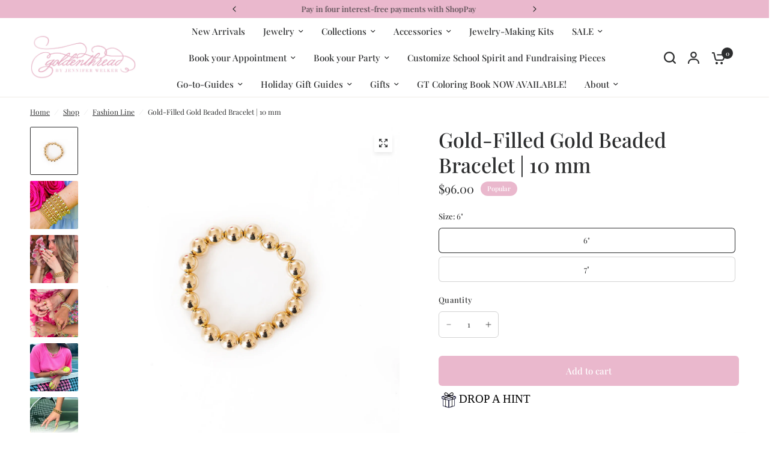

--- FILE ---
content_type: text/html; charset=utf-8
request_url: https://goldenthreadshop.com/collections/fashion-line/products/gold-filled-gold-beaded-bracelet-10-mm
body_size: 84121
content:
<!doctype html><html class="no-js" lang="en" dir="ltr">
<head>
	<meta charset="utf-8">
	<meta http-equiv="X-UA-Compatible" content="IE=edge,chrome=1">
	<meta name="viewport" content="width=device-width, initial-scale=1, maximum-scale=5, viewport-fit=cover">
	<meta name="theme-color" content="#ffffff">
	<link rel="canonical" href="https://goldenthreadshop.com/products/gold-filled-gold-beaded-bracelet-10-mm">
	<link rel="preconnect" href="https://cdn.shopify.com" crossorigin>
	<link rel="preload" as="style" href="//goldenthreadshop.com/cdn/shop/t/16/assets/app.css?v=49289071304743079051768931409">
<link rel="preload" as="style" href="//goldenthreadshop.com/cdn/shop/t/16/assets/product-grid.css?v=182556147575089601361768931443">
<link rel="preload" as="style" href="//goldenthreadshop.com/cdn/shop/t/16/assets/product.css?v=150696307188284975921768931444">
<link rel="preload" as="image" href="//goldenthreadshop.com/cdn/shop/products/GT14_6.jpg?v=1628705388&width=345" imagesrcset="//goldenthreadshop.com/cdn/shop/products/GT14_6.jpg?v=1628705388&width=345 345w,//goldenthreadshop.com/cdn/shop/products/GT14_6.jpg?v=1628705388&width=610 610w,//goldenthreadshop.com/cdn/shop/products/GT14_6.jpg?v=1628705388&width=1220 1220w" imagesizes="auto">




<link rel="preload" as="script" href="//goldenthreadshop.com/cdn/shop/t/16/assets/animations.min.js?v=147813703405119417831768931408">

<link rel="preload" as="script" href="//goldenthreadshop.com/cdn/shop/t/16/assets/header.js?v=6094887744313169711768931426">
<link rel="preload" as="script" href="//goldenthreadshop.com/cdn/shop/t/16/assets/vendor.min.js?v=3813312436454354751768931457">
<link rel="preload" as="script" href="//goldenthreadshop.com/cdn/shop/t/16/assets/app.js?v=91368911961534120321768931409">

<script>
window.lazySizesConfig = window.lazySizesConfig || {};
window.lazySizesConfig.expand = 250;
window.lazySizesConfig.loadMode = 1;
window.lazySizesConfig.loadHidden = false;
</script>


	<link rel="icon" type="image/png" href="//goldenthreadshop.com/cdn/shop/files/Untitled_design_8_4e7e6ed2-40f8-4433-8bac-c103bd9bb9c0.png?crop=center&height=32&v=1715713977&width=32">

	<title>
	Gold-Filled Gold Beaded Bracelet | 10 mm &ndash; Golden Thread, Inc.
	</title>

	
	<meta name="description" content="  Gold-Filled Gold Beaded Bracelet | 10 mm Custom sizes available upon request ">
	
<link rel="preconnect" href="https://fonts.shopifycdn.com" crossorigin>

<meta property="og:site_name" content="Golden Thread, Inc.">
<meta property="og:url" content="https://goldenthreadshop.com/products/gold-filled-gold-beaded-bracelet-10-mm">
<meta property="og:title" content="Gold-Filled Gold Beaded Bracelet | 10 mm">
<meta property="og:type" content="product">
<meta property="og:description" content="  Gold-Filled Gold Beaded Bracelet | 10 mm Custom sizes available upon request "><meta property="og:image" content="http://goldenthreadshop.com/cdn/shop/products/GT14_6.jpg?v=1628705388">
  <meta property="og:image:secure_url" content="https://goldenthreadshop.com/cdn/shop/products/GT14_6.jpg?v=1628705388">
  <meta property="og:image:width" content="2400">
  <meta property="og:image:height" content="2400"><meta property="og:price:amount" content="96.00">
  <meta property="og:price:currency" content="USD"><meta name="twitter:card" content="summary_large_image">
<meta name="twitter:title" content="Gold-Filled Gold Beaded Bracelet | 10 mm">
<meta name="twitter:description" content="  Gold-Filled Gold Beaded Bracelet | 10 mm Custom sizes available upon request ">


	<link href="//goldenthreadshop.com/cdn/shop/t/16/assets/app.css?v=49289071304743079051768931409" rel="stylesheet" type="text/css" media="all" />
	<link href="//goldenthreadshop.com/cdn/shop/t/16/assets/product-grid.css?v=182556147575089601361768931443" rel="stylesheet" type="text/css" media="all" />

	<style data-shopify>
	@font-face {
  font-family: "Playfair Display";
  font-weight: 400;
  font-style: normal;
  font-display: swap;
  src: url("//goldenthreadshop.com/cdn/fonts/playfair_display/playfairdisplay_n4.9980f3e16959dc89137cc1369bfc3ae98af1deb9.woff2") format("woff2"),
       url("//goldenthreadshop.com/cdn/fonts/playfair_display/playfairdisplay_n4.c562b7c8e5637886a811d2a017f9e023166064ee.woff") format("woff");
}

@font-face {
  font-family: "Playfair Display";
  font-weight: 500;
  font-style: normal;
  font-display: swap;
  src: url("//goldenthreadshop.com/cdn/fonts/playfair_display/playfairdisplay_n5.6d96c6c4ac11fa0f6466bea3ceb706b13b60121f.woff2") format("woff2"),
       url("//goldenthreadshop.com/cdn/fonts/playfair_display/playfairdisplay_n5.243754f603c104a858dcf4ebe73445104040a1bf.woff") format("woff");
}

@font-face {
  font-family: "Playfair Display";
  font-weight: 600;
  font-style: normal;
  font-display: swap;
  src: url("//goldenthreadshop.com/cdn/fonts/playfair_display/playfairdisplay_n6.41e9dda2e7301ca861c0ec25a53c1bdf16b6624d.woff2") format("woff2"),
       url("//goldenthreadshop.com/cdn/fonts/playfair_display/playfairdisplay_n6.3fecbbfefcd2c3e39326078af5db97c0302e18b5.woff") format("woff");
}

@font-face {
  font-family: "Playfair Display";
  font-weight: 400;
  font-style: italic;
  font-display: swap;
  src: url("//goldenthreadshop.com/cdn/fonts/playfair_display/playfairdisplay_i4.804ea8da9192aaed0368534aa085b3c1f3411619.woff2") format("woff2"),
       url("//goldenthreadshop.com/cdn/fonts/playfair_display/playfairdisplay_i4.5538cb7a825d13d8a2333cd8a94065a93a95c710.woff") format("woff");
}

@font-face {
  font-family: "Playfair Display";
  font-weight: 600;
  font-style: italic;
  font-display: swap;
  src: url("//goldenthreadshop.com/cdn/fonts/playfair_display/playfairdisplay_i6.e139889de066849bfa40e4922acb535e30fe59b4.woff2") format("woff2"),
       url("//goldenthreadshop.com/cdn/fonts/playfair_display/playfairdisplay_i6.241aa0a92d0a28d4bc4c79030f71570c08f31eeb.woff") format("woff");
}

h1,h2,h3,h4,h5,h6,
	.h1,.h2,.h3,.h4,.h5,.h6,
	.logolink.text-logo,
	.heading-font,
	.h1-xlarge,
	.h1-large,
	blockquote p,
	blockquote span,
	.customer-addresses .my-address .address-index {
		font-style: normal;
		font-weight: 400;
		font-family: "Playfair Display", serif;
	}
	body,
	.body-font,
	.thb-product-detail .product-title {
		font-style: normal;
		font-weight: 400;
		font-family: "Playfair Display", serif;
	}
	:root {
		--mobile-swipe-width: calc(90vw - 15px);
		--grid-width: 1280px;
		--grid-width-row: 1380px;
		--font-body-scale: 1.0;
		--font-body-line-height-scale: 1.0;
		--font-body-letter-spacing: 0.0em;
		--font-announcement-scale: 1.0;
		--font-body-medium-weight: 500;
    --font-body-bold-weight: 600;
		--font-heading-scale: 1.0;
		--font-heading-line-height-scale: 1.0;
		--font-heading-letter-spacing: 0.0em;
		--font-navigation-scale: 1.0;
		--font-product-price-scale: 1.0;
		--font-product-title-scale: 1.0;
		--font-product-title-line-height-scale: 1.0;
		--button-letter-spacing: 0.0em;

		--block-border-radius: 2px;
		--button-border-radius: 6px;
		--input-border-radius: 6px;

		--bg-body: #ffffff;
		--bg-body-rgb: 255,255,255;
		--bg-body-darken: #f7f7f7;
		--payment-terms-background-color: #ffffff;
		
		--color-body: #2c2d2e;
		--color-body-rgb: 44,45,46;
		--color-heading: #2c2d2e;
		--color-heading-rgb: 44,45,46;

		--color-accent: #eab8cd;
		--color-accent-hover: #e29cba;
		--color-accent-rgb: 234,184,205;
		--color-border: #edeae6;
		--color-form-border: #D3D3D3;
		--color-overlay-rgb: 159,163,167;

		--shopify-accelerated-checkout-button-block-size: 50px;
		--shopify-accelerated-checkout-inline-alignment: center;
		--shopify-accelerated-checkout-skeleton-animation-duration: 0.25s;
		--shopify-accelerated-checkout-button-border-radius: 6px;

		--color-drawer-bg: #ffffff;
		--color-drawer-bg-rgb: 255,255,255;

		--color-announcement-bar-text: #2c2d2e;
		--color-announcement-bar-bg: #eab8cd;

		--color-secondary-menu-text: #ffffff;
		--color-secondary-menu-bg: #f1ece9;

		--color-header-bg: #ffffff;
		--color-header-bg-rgb: 255,255,255;
		--color-header-text: #2c2d2e;
		--color-header-text-rgb: 44,45,46;
		--color-header-links: #2c2d2e;
		--color-header-links-rgb: 44,45,46;
		--color-header-links-hover: #ffffff;
		--color-header-links-hover-rgb: 255,255,255;
		--color-header-icons: #2c2d2e;
		--color-header-border: #E2E2E2;

		--solid-button-background: #eab8cd;
		--solid-button-background-hover: #e29cba;
		--solid-button-label: #ffffff;
		--white-button-label: #eab8cd;

		--color-price: #2c2d2e;
		--color-price-rgb: 44,45,46;
		--color-price-discounted: #C62A32;

		--color-star: #FFAA47;

		--color-inventory-instock: #279A4B;
		--color-inventory-lowstock: #e97f32;--section-spacing-mobile: 50px;
		--section-spacing-desktop: 70px;--color-product-card-bg: #ffffff;--color-article-card-bg: #fcf9f6;--color-badge-text: #ffffff;
		--color-badge-sold-out: #6d6b6b;
		--color-badge-sale: #C62A32;
		--color-badge-preorder: #666666;
		--badge-corner-radius: 14px;


		--color-footer-heading: #FFFFFF;
		--color-footer-heading-rgb: 255,255,255;
		--color-footer-text: #ffffff;
		--color-footer-text-rgb: 255,255,255;
		--color-footer-link: #ffffff;
		--color-footer-link-hover: #FFFFFF;
		--color-footer-border: #ffffff;
		--color-footer-border-rgb: 255,255,255;
		--color-footer-bg: #eab8cd;
	}.badge[data-badge="popular"]{
				background: #eab8cd;
			}
		



</style>


	<script>
		window.theme = window.theme || {};
		theme = {
			settings: {
				money_with_currency_format:"${{amount}}",
				cart_drawer:false},
			routes: {
				root_url: '/',
				cart_url: '/cart',
				cart_add_url: '/cart/add',
				search_url: '/search',
				cart_change_url: '/cart/change',
				cart_update_url: '/cart/update',
				predictive_search_url: '/search/suggest',
			},
			variantStrings: {
        addToCart: `Add to cart`,
        soldOut: `Sold out`,
        unavailable: `Unavailable`,
        preOrder: `Pre-order`,
      },
			strings: {
				requiresTerms: `You must agree with the terms and conditions of sales to check out`,
				shippingEstimatorNoResults: `Sorry, we do not ship to your address.`,
				shippingEstimatorOneResult: `There is one shipping rate for your address:`,
				shippingEstimatorMultipleResults: `There are several shipping rates for your address:`,
				shippingEstimatorError: `One or more error occurred while retrieving shipping rates:`
			}
		};
	</script>
	<script>window.performance && window.performance.mark && window.performance.mark('shopify.content_for_header.start');</script><meta name="facebook-domain-verification" content="pkn7h25vo4pc1pyh5804mq3dwy46ik">
<meta name="google-site-verification" content="0KtAb84ohaYZQB3IsKfKimFFqjh3hqJmj6JlNqhpCYE">
<meta id="shopify-digital-wallet" name="shopify-digital-wallet" content="/17111641/digital_wallets/dialog">
<meta name="shopify-checkout-api-token" content="5ff28e9c2251ed296c76a2935c5498c6">
<meta id="in-context-paypal-metadata" data-shop-id="17111641" data-venmo-supported="false" data-environment="production" data-locale="en_US" data-paypal-v4="true" data-currency="USD">
<link rel="alternate" type="application/json+oembed" href="https://goldenthreadshop.com/products/gold-filled-gold-beaded-bracelet-10-mm.oembed">
<script async="async" src="/checkouts/internal/preloads.js?locale=en-US"></script>
<link rel="preconnect" href="https://shop.app" crossorigin="anonymous">
<script async="async" src="https://shop.app/checkouts/internal/preloads.js?locale=en-US&shop_id=17111641" crossorigin="anonymous"></script>
<script id="apple-pay-shop-capabilities" type="application/json">{"shopId":17111641,"countryCode":"US","currencyCode":"USD","merchantCapabilities":["supports3DS"],"merchantId":"gid:\/\/shopify\/Shop\/17111641","merchantName":"Golden Thread, Inc.","requiredBillingContactFields":["postalAddress","email","phone"],"requiredShippingContactFields":["postalAddress","email","phone"],"shippingType":"shipping","supportedNetworks":["visa","masterCard","amex","discover","elo","jcb"],"total":{"type":"pending","label":"Golden Thread, Inc.","amount":"1.00"},"shopifyPaymentsEnabled":true,"supportsSubscriptions":true}</script>
<script id="shopify-features" type="application/json">{"accessToken":"5ff28e9c2251ed296c76a2935c5498c6","betas":["rich-media-storefront-analytics"],"domain":"goldenthreadshop.com","predictiveSearch":true,"shopId":17111641,"locale":"en"}</script>
<script>var Shopify = Shopify || {};
Shopify.shop = "golden-thread-inc.myshopify.com";
Shopify.locale = "en";
Shopify.currency = {"active":"USD","rate":"1.0"};
Shopify.country = "US";
Shopify.theme = {"name":"Updated copy of Vision Version 6.0 - Updated co...","id":149377908910,"schema_name":"Vision","schema_version":"11.2.0","theme_store_id":2053,"role":"main"};
Shopify.theme.handle = "null";
Shopify.theme.style = {"id":null,"handle":null};
Shopify.cdnHost = "goldenthreadshop.com/cdn";
Shopify.routes = Shopify.routes || {};
Shopify.routes.root = "/";</script>
<script type="module">!function(o){(o.Shopify=o.Shopify||{}).modules=!0}(window);</script>
<script>!function(o){function n(){var o=[];function n(){o.push(Array.prototype.slice.apply(arguments))}return n.q=o,n}var t=o.Shopify=o.Shopify||{};t.loadFeatures=n(),t.autoloadFeatures=n()}(window);</script>
<script>
  window.ShopifyPay = window.ShopifyPay || {};
  window.ShopifyPay.apiHost = "shop.app\/pay";
  window.ShopifyPay.redirectState = null;
</script>
<script id="shop-js-analytics" type="application/json">{"pageType":"product"}</script>
<script defer="defer" async type="module" src="//goldenthreadshop.com/cdn/shopifycloud/shop-js/modules/v2/client.init-shop-cart-sync_WVOgQShq.en.esm.js"></script>
<script defer="defer" async type="module" src="//goldenthreadshop.com/cdn/shopifycloud/shop-js/modules/v2/chunk.common_C_13GLB1.esm.js"></script>
<script defer="defer" async type="module" src="//goldenthreadshop.com/cdn/shopifycloud/shop-js/modules/v2/chunk.modal_CLfMGd0m.esm.js"></script>
<script type="module">
  await import("//goldenthreadshop.com/cdn/shopifycloud/shop-js/modules/v2/client.init-shop-cart-sync_WVOgQShq.en.esm.js");
await import("//goldenthreadshop.com/cdn/shopifycloud/shop-js/modules/v2/chunk.common_C_13GLB1.esm.js");
await import("//goldenthreadshop.com/cdn/shopifycloud/shop-js/modules/v2/chunk.modal_CLfMGd0m.esm.js");

  window.Shopify.SignInWithShop?.initShopCartSync?.({"fedCMEnabled":true,"windoidEnabled":true});

</script>
<script defer="defer" async type="module" src="//goldenthreadshop.com/cdn/shopifycloud/shop-js/modules/v2/client.payment-terms_BWmiNN46.en.esm.js"></script>
<script defer="defer" async type="module" src="//goldenthreadshop.com/cdn/shopifycloud/shop-js/modules/v2/chunk.common_C_13GLB1.esm.js"></script>
<script defer="defer" async type="module" src="//goldenthreadshop.com/cdn/shopifycloud/shop-js/modules/v2/chunk.modal_CLfMGd0m.esm.js"></script>
<script type="module">
  await import("//goldenthreadshop.com/cdn/shopifycloud/shop-js/modules/v2/client.payment-terms_BWmiNN46.en.esm.js");
await import("//goldenthreadshop.com/cdn/shopifycloud/shop-js/modules/v2/chunk.common_C_13GLB1.esm.js");
await import("//goldenthreadshop.com/cdn/shopifycloud/shop-js/modules/v2/chunk.modal_CLfMGd0m.esm.js");

  
</script>
<script>
  window.Shopify = window.Shopify || {};
  if (!window.Shopify.featureAssets) window.Shopify.featureAssets = {};
  window.Shopify.featureAssets['shop-js'] = {"shop-cart-sync":["modules/v2/client.shop-cart-sync_DuR37GeY.en.esm.js","modules/v2/chunk.common_C_13GLB1.esm.js","modules/v2/chunk.modal_CLfMGd0m.esm.js"],"init-fed-cm":["modules/v2/client.init-fed-cm_BucUoe6W.en.esm.js","modules/v2/chunk.common_C_13GLB1.esm.js","modules/v2/chunk.modal_CLfMGd0m.esm.js"],"shop-toast-manager":["modules/v2/client.shop-toast-manager_B0JfrpKj.en.esm.js","modules/v2/chunk.common_C_13GLB1.esm.js","modules/v2/chunk.modal_CLfMGd0m.esm.js"],"init-shop-cart-sync":["modules/v2/client.init-shop-cart-sync_WVOgQShq.en.esm.js","modules/v2/chunk.common_C_13GLB1.esm.js","modules/v2/chunk.modal_CLfMGd0m.esm.js"],"shop-button":["modules/v2/client.shop-button_B_U3bv27.en.esm.js","modules/v2/chunk.common_C_13GLB1.esm.js","modules/v2/chunk.modal_CLfMGd0m.esm.js"],"init-windoid":["modules/v2/client.init-windoid_DuP9q_di.en.esm.js","modules/v2/chunk.common_C_13GLB1.esm.js","modules/v2/chunk.modal_CLfMGd0m.esm.js"],"shop-cash-offers":["modules/v2/client.shop-cash-offers_BmULhtno.en.esm.js","modules/v2/chunk.common_C_13GLB1.esm.js","modules/v2/chunk.modal_CLfMGd0m.esm.js"],"pay-button":["modules/v2/client.pay-button_CrPSEbOK.en.esm.js","modules/v2/chunk.common_C_13GLB1.esm.js","modules/v2/chunk.modal_CLfMGd0m.esm.js"],"init-customer-accounts":["modules/v2/client.init-customer-accounts_jNk9cPYQ.en.esm.js","modules/v2/client.shop-login-button_DJ5ldayH.en.esm.js","modules/v2/chunk.common_C_13GLB1.esm.js","modules/v2/chunk.modal_CLfMGd0m.esm.js"],"avatar":["modules/v2/client.avatar_BTnouDA3.en.esm.js"],"checkout-modal":["modules/v2/client.checkout-modal_pBPyh9w8.en.esm.js","modules/v2/chunk.common_C_13GLB1.esm.js","modules/v2/chunk.modal_CLfMGd0m.esm.js"],"init-shop-for-new-customer-accounts":["modules/v2/client.init-shop-for-new-customer-accounts_BUoCy7a5.en.esm.js","modules/v2/client.shop-login-button_DJ5ldayH.en.esm.js","modules/v2/chunk.common_C_13GLB1.esm.js","modules/v2/chunk.modal_CLfMGd0m.esm.js"],"init-customer-accounts-sign-up":["modules/v2/client.init-customer-accounts-sign-up_CnczCz9H.en.esm.js","modules/v2/client.shop-login-button_DJ5ldayH.en.esm.js","modules/v2/chunk.common_C_13GLB1.esm.js","modules/v2/chunk.modal_CLfMGd0m.esm.js"],"init-shop-email-lookup-coordinator":["modules/v2/client.init-shop-email-lookup-coordinator_CzjY5t9o.en.esm.js","modules/v2/chunk.common_C_13GLB1.esm.js","modules/v2/chunk.modal_CLfMGd0m.esm.js"],"shop-follow-button":["modules/v2/client.shop-follow-button_CsYC63q7.en.esm.js","modules/v2/chunk.common_C_13GLB1.esm.js","modules/v2/chunk.modal_CLfMGd0m.esm.js"],"shop-login-button":["modules/v2/client.shop-login-button_DJ5ldayH.en.esm.js","modules/v2/chunk.common_C_13GLB1.esm.js","modules/v2/chunk.modal_CLfMGd0m.esm.js"],"shop-login":["modules/v2/client.shop-login_B9ccPdmx.en.esm.js","modules/v2/chunk.common_C_13GLB1.esm.js","modules/v2/chunk.modal_CLfMGd0m.esm.js"],"lead-capture":["modules/v2/client.lead-capture_D0K_KgYb.en.esm.js","modules/v2/chunk.common_C_13GLB1.esm.js","modules/v2/chunk.modal_CLfMGd0m.esm.js"],"payment-terms":["modules/v2/client.payment-terms_BWmiNN46.en.esm.js","modules/v2/chunk.common_C_13GLB1.esm.js","modules/v2/chunk.modal_CLfMGd0m.esm.js"]};
</script>
<script>(function() {
  var isLoaded = false;
  function asyncLoad() {
    if (isLoaded) return;
    isLoaded = true;
    var urls = ["https:\/\/productoptions.w3apps.co\/js\/options.js?shop=golden-thread-inc.myshopify.com","https:\/\/drop-a-hint-premium.fly.dev\/script.js?shop=golden-thread-inc.myshopify.com","https:\/\/static.klaviyo.com\/onsite\/js\/XBSkbT\/klaviyo.js?company_id=XBSkbT\u0026shop=golden-thread-inc.myshopify.com","https:\/\/shopify-extension.getredo.com\/main.js?widget_id=chmj1udyc2w6j33\u0026shop=golden-thread-inc.myshopify.com"];
    for (var i = 0; i < urls.length; i++) {
      var s = document.createElement('script');
      s.type = 'text/javascript';
      s.async = true;
      s.src = urls[i];
      var x = document.getElementsByTagName('script')[0];
      x.parentNode.insertBefore(s, x);
    }
  };
  if(window.attachEvent) {
    window.attachEvent('onload', asyncLoad);
  } else {
    window.addEventListener('load', asyncLoad, false);
  }
})();</script>
<script id="__st">var __st={"a":17111641,"offset":-21600,"reqid":"b41a8d45-f641-4066-8ca9-26e56cc0e785-1769555736","pageurl":"goldenthreadshop.com\/collections\/fashion-line\/products\/gold-filled-gold-beaded-bracelet-10-mm","u":"acb10250715a","p":"product","rtyp":"product","rid":7259342799022};</script>
<script>window.ShopifyPaypalV4VisibilityTracking = true;</script>
<script id="captcha-bootstrap">!function(){'use strict';const t='contact',e='account',n='new_comment',o=[[t,t],['blogs',n],['comments',n],[t,'customer']],c=[[e,'customer_login'],[e,'guest_login'],[e,'recover_customer_password'],[e,'create_customer']],r=t=>t.map((([t,e])=>`form[action*='/${t}']:not([data-nocaptcha='true']) input[name='form_type'][value='${e}']`)).join(','),a=t=>()=>t?[...document.querySelectorAll(t)].map((t=>t.form)):[];function s(){const t=[...o],e=r(t);return a(e)}const i='password',u='form_key',d=['recaptcha-v3-token','g-recaptcha-response','h-captcha-response',i],f=()=>{try{return window.sessionStorage}catch{return}},m='__shopify_v',_=t=>t.elements[u];function p(t,e,n=!1){try{const o=window.sessionStorage,c=JSON.parse(o.getItem(e)),{data:r}=function(t){const{data:e,action:n}=t;return t[m]||n?{data:e,action:n}:{data:t,action:n}}(c);for(const[e,n]of Object.entries(r))t.elements[e]&&(t.elements[e].value=n);n&&o.removeItem(e)}catch(o){console.error('form repopulation failed',{error:o})}}const l='form_type',E='cptcha';function T(t){t.dataset[E]=!0}const w=window,h=w.document,L='Shopify',v='ce_forms',y='captcha';let A=!1;((t,e)=>{const n=(g='f06e6c50-85a8-45c8-87d0-21a2b65856fe',I='https://cdn.shopify.com/shopifycloud/storefront-forms-hcaptcha/ce_storefront_forms_captcha_hcaptcha.v1.5.2.iife.js',D={infoText:'Protected by hCaptcha',privacyText:'Privacy',termsText:'Terms'},(t,e,n)=>{const o=w[L][v],c=o.bindForm;if(c)return c(t,g,e,D).then(n);var r;o.q.push([[t,g,e,D],n]),r=I,A||(h.body.append(Object.assign(h.createElement('script'),{id:'captcha-provider',async:!0,src:r})),A=!0)});var g,I,D;w[L]=w[L]||{},w[L][v]=w[L][v]||{},w[L][v].q=[],w[L][y]=w[L][y]||{},w[L][y].protect=function(t,e){n(t,void 0,e),T(t)},Object.freeze(w[L][y]),function(t,e,n,w,h,L){const[v,y,A,g]=function(t,e,n){const i=e?o:[],u=t?c:[],d=[...i,...u],f=r(d),m=r(i),_=r(d.filter((([t,e])=>n.includes(e))));return[a(f),a(m),a(_),s()]}(w,h,L),I=t=>{const e=t.target;return e instanceof HTMLFormElement?e:e&&e.form},D=t=>v().includes(t);t.addEventListener('submit',(t=>{const e=I(t);if(!e)return;const n=D(e)&&!e.dataset.hcaptchaBound&&!e.dataset.recaptchaBound,o=_(e),c=g().includes(e)&&(!o||!o.value);(n||c)&&t.preventDefault(),c&&!n&&(function(t){try{if(!f())return;!function(t){const e=f();if(!e)return;const n=_(t);if(!n)return;const o=n.value;o&&e.removeItem(o)}(t);const e=Array.from(Array(32),(()=>Math.random().toString(36)[2])).join('');!function(t,e){_(t)||t.append(Object.assign(document.createElement('input'),{type:'hidden',name:u})),t.elements[u].value=e}(t,e),function(t,e){const n=f();if(!n)return;const o=[...t.querySelectorAll(`input[type='${i}']`)].map((({name:t})=>t)),c=[...d,...o],r={};for(const[a,s]of new FormData(t).entries())c.includes(a)||(r[a]=s);n.setItem(e,JSON.stringify({[m]:1,action:t.action,data:r}))}(t,e)}catch(e){console.error('failed to persist form',e)}}(e),e.submit())}));const S=(t,e)=>{t&&!t.dataset[E]&&(n(t,e.some((e=>e===t))),T(t))};for(const o of['focusin','change'])t.addEventListener(o,(t=>{const e=I(t);D(e)&&S(e,y())}));const B=e.get('form_key'),M=e.get(l),P=B&&M;t.addEventListener('DOMContentLoaded',(()=>{const t=y();if(P)for(const e of t)e.elements[l].value===M&&p(e,B);[...new Set([...A(),...v().filter((t=>'true'===t.dataset.shopifyCaptcha))])].forEach((e=>S(e,t)))}))}(h,new URLSearchParams(w.location.search),n,t,e,['guest_login'])})(!0,!0)}();</script>
<script integrity="sha256-4kQ18oKyAcykRKYeNunJcIwy7WH5gtpwJnB7kiuLZ1E=" data-source-attribution="shopify.loadfeatures" defer="defer" src="//goldenthreadshop.com/cdn/shopifycloud/storefront/assets/storefront/load_feature-a0a9edcb.js" crossorigin="anonymous"></script>
<script crossorigin="anonymous" defer="defer" src="//goldenthreadshop.com/cdn/shopifycloud/storefront/assets/shopify_pay/storefront-65b4c6d7.js?v=20250812"></script>
<script data-source-attribution="shopify.dynamic_checkout.dynamic.init">var Shopify=Shopify||{};Shopify.PaymentButton=Shopify.PaymentButton||{isStorefrontPortableWallets:!0,init:function(){window.Shopify.PaymentButton.init=function(){};var t=document.createElement("script");t.src="https://goldenthreadshop.com/cdn/shopifycloud/portable-wallets/latest/portable-wallets.en.js",t.type="module",document.head.appendChild(t)}};
</script>
<script data-source-attribution="shopify.dynamic_checkout.buyer_consent">
  function portableWalletsHideBuyerConsent(e){var t=document.getElementById("shopify-buyer-consent"),n=document.getElementById("shopify-subscription-policy-button");t&&n&&(t.classList.add("hidden"),t.setAttribute("aria-hidden","true"),n.removeEventListener("click",e))}function portableWalletsShowBuyerConsent(e){var t=document.getElementById("shopify-buyer-consent"),n=document.getElementById("shopify-subscription-policy-button");t&&n&&(t.classList.remove("hidden"),t.removeAttribute("aria-hidden"),n.addEventListener("click",e))}window.Shopify?.PaymentButton&&(window.Shopify.PaymentButton.hideBuyerConsent=portableWalletsHideBuyerConsent,window.Shopify.PaymentButton.showBuyerConsent=portableWalletsShowBuyerConsent);
</script>
<script data-source-attribution="shopify.dynamic_checkout.cart.bootstrap">document.addEventListener("DOMContentLoaded",(function(){function t(){return document.querySelector("shopify-accelerated-checkout-cart, shopify-accelerated-checkout")}if(t())Shopify.PaymentButton.init();else{new MutationObserver((function(e,n){t()&&(Shopify.PaymentButton.init(),n.disconnect())})).observe(document.body,{childList:!0,subtree:!0})}}));
</script>
<link id="shopify-accelerated-checkout-styles" rel="stylesheet" media="screen" href="https://goldenthreadshop.com/cdn/shopifycloud/portable-wallets/latest/accelerated-checkout-backwards-compat.css" crossorigin="anonymous">
<style id="shopify-accelerated-checkout-cart">
        #shopify-buyer-consent {
  margin-top: 1em;
  display: inline-block;
  width: 100%;
}

#shopify-buyer-consent.hidden {
  display: none;
}

#shopify-subscription-policy-button {
  background: none;
  border: none;
  padding: 0;
  text-decoration: underline;
  font-size: inherit;
  cursor: pointer;
}

#shopify-subscription-policy-button::before {
  box-shadow: none;
}

      </style>

<script>window.performance && window.performance.mark && window.performance.mark('shopify.content_for_header.end');</script> <!-- Header hook for plugins -->

	<script>document.documentElement.className = document.documentElement.className.replace('no-js', 'js');</script>
	
<!-- BEGIN app block: shopify://apps/bold-subscriptions/blocks/bsub-embed/9ceb49f0-5fe5-4b5e-943d-f8af8985167d -->
<script id="bold-subscriptions-app-embed-script" type="text/javascript" defer>
    
        
            if (window.location.href.includes('pages/manage-subscriptions')) {
                const queryParams = new URLSearchParams(window.location.search);
                if(queryParams.has('deep_link') && queryParams.get('deep_link') === 'upsell' &&
                    queryParams.has('type') && queryParams.get('type') === 'upcoming-order-email'
                ) {
                    window.location.href=`/account/login?${queryParams.toString()}&from_msp=true`;
                }
            } else if (window.location.href.includes('/account/login')) {
                document.addEventListener('DOMContentLoaded', function() {
                    const queryParams = new URLSearchParams(window.location.search);
                    if(queryParams.has('from_msp')) {
                        queryParams.delete('from_msp');

                        let form = document.querySelector("#customer_login");

                        if(form) {
                            let input = document.createElement('input');
                            input.type = 'hidden';
                            input.name = 'return_to';
                            input.value = `https://goldenthreadshop.com/pages/manage-subscriptions?${queryParams.toString()}`;

                            form.appendChild(input);
                        }
                    }
                });
            }
        
    

    window.BOLD = window.BOLD || {};
    window.BOLD.subscriptions = window.BOLD.subscriptions || {};
    window.BOLD.subscriptions.config = window.BOLD.subscriptions.config || {};
    window.BOLD.subscriptions.config.isAppEmbedEnabled = true;
    window.BOLD.subscriptions.classes = window.BOLD.subscriptions.classes || {};
    window.BOLD.subscriptions.patches = window.BOLD.subscriptions.patches || {};
    window.BOLD.subscriptions.patches.maxCheckoutRetries = window.BOLD.subscriptions.patches.maxCheckoutRetries || 200;
    window.BOLD.subscriptions.patches.currentCheckoutRetries = window.BOLD.subscriptions.patches.currentCheckoutRetries || 0;
    window.BOLD.subscriptions.patches.maxCashierPatchAttempts = window.BOLD.subscriptions.patches.maxCashierPatchAttempts || 200;
    window.BOLD.subscriptions.patches.currentCashierPatchAttempts = window.BOLD.subscriptions.patches.currentCashierPatchAttempts || 0;
    window.BOLD.subscriptions.config.platform = 'shopify';
    window.BOLD.subscriptions.config.shopDomain = 'golden-thread-inc.myshopify.com';
    window.BOLD.subscriptions.config.customDomain = 'goldenthreadshop.com';
    window.BOLD.subscriptions.config.shopIdentifier = '17111641';
    window.BOLD.subscriptions.config.cashierUrl = 'https://cashier.boldcommerce.com';
    window.BOLD.subscriptions.config.boldAPIBase = 'https://app-api.boldapps.net/';
    window.BOLD.subscriptions.config.cashierApplicationUUID = '2e6a2bbc-b12b-4255-abdf-a02af85c0d4e';
    window.BOLD.subscriptions.config.appUrl = 'https://sub.boldapps.net';
    window.BOLD.subscriptions.config.currencyCode = 'USD';
    window.BOLD.subscriptions.config.checkoutType = 'shopify';
    window.BOLD.subscriptions.config.currencyFormat = "$\u0026#123;\u0026#123;amount}}";
    window.BOLD.subscriptions.config.shopCurrencies = [{"id":5909,"currency":"USD","currency_format":"$\u0026#123;\u0026#123;amount}}","created_at":"2023-09-19 17:45:45","updated_at":"2023-09-19 17:45:45"}];
    window.BOLD.subscriptions.config.shopSettings = {"allow_msp_cancellation":true,"allow_msp_prepaid_renewal":true,"customer_can_pause_subscription":true,"customer_can_change_next_order_date":false,"customer_can_change_order_frequency":false,"customer_can_create_an_additional_order":false,"customer_can_use_passwordless_login":false,"customer_passwordless_login_redirect":false,"customer_can_add_products_to_existing_subscriptions":true,"show_currency_code":true,"stored_payment_method_policy":"required","customer_portal_path":"pages\/manage-subscriptions"};
    window.BOLD.subscriptions.config.customerLoginPath = null;
    window.BOLD.subscriptions.config.isPrepaidEnabled = window.BOLD.subscriptions.config.isPrepaidEnabled || true;
    window.BOLD.subscriptions.config.loadSubscriptionGroupFrom = 'default';
    window.BOLD.subscriptions.config.loadSubscriptionGroupFromTypes = "default";
    window.BOLD.subscriptions.config.cashierPluginOnlyMode = window.BOLD.subscriptions.config.cashierPluginOnlyMode || false;
    if (window.BOLD.subscriptions.config.waitForCheckoutLoader === undefined) {
        window.BOLD.subscriptions.config.waitForCheckoutLoader = true;
    }

    window.BOLD.subscriptions.config.addToCartFormSelectors = window.BOLD.subscriptions.config.addToCartFormSelectors || [];
    window.BOLD.subscriptions.config.addToCartButtonSelectors = window.BOLD.subscriptions.config.addToCartButtonSelectors || [];
    window.BOLD.subscriptions.config.widgetInsertBeforeSelectors = window.BOLD.subscriptions.config.widgetInsertBeforeSelectors || [];
    window.BOLD.subscriptions.config.quickAddToCartButtonSelectors = window.BOLD.subscriptions.config.quickAddToCartButtonSelectors || [];
    window.BOLD.subscriptions.config.cartElementSelectors = window.BOLD.subscriptions.config.cartElementSelectors || [];
    window.BOLD.subscriptions.config.cartTotalElementSelectors = window.BOLD.subscriptions.config.cartTotalElementSelectors || [];
    window.BOLD.subscriptions.config.lineItemSelectors = window.BOLD.subscriptions.config.lineItemSelectors || [];
    window.BOLD.subscriptions.config.lineItemNameSelectors = window.BOLD.subscriptions.config.lineItemNameSelectors || [];
    window.BOLD.subscriptions.config.checkoutButtonSelectors = window.BOLD.subscriptions.config.checkoutButtonSelectors || [];

    window.BOLD.subscriptions.config.featureFlags = window.BOLD.subscriptions.config.featureFlagOverrides || ["BE-2298-Support-Variant-Selections-In-Sub-Groups","BE-4182-report-business-metric","BE-5833-chunk-upcoming-order-email","BE-3206-shipping-option-api","BE-6210-schedule-foodfund-product-report","BE-6302-job-perf-metrics","BE-6519-admin-edit-delivery-methods"];
    window.BOLD.subscriptions.config.subscriptionProcessingFrequency = '60';
    window.BOLD.subscriptions.config.requireMSPInitialLoadingMessage = true;
    window.BOLD.subscriptions.data = window.BOLD.subscriptions.data || {};

    // Interval text markup template
    window.BOLD.subscriptions.config.lineItemPropertyListSelectors = window.BOLD.subscriptions.config.lineItemPropertyListSelectors || [];
    window.BOLD.subscriptions.config.lineItemPropertyListSelectors.push('dl.definitionList');
    window.BOLD.subscriptions.config.lineItemPropertyListTemplate = window.BOLD.subscriptions.config.lineItemPropertyListTemplate || '<dl class="definitionList"></dl>';
    window.BOLD.subscriptions.config.lineItemPropertyTemplate = window.BOLD.subscriptions.config.lineItemPropertyTemplate || '<dt class="definitionList-key">{{key}}:</dt><dd class="definitionList-value">{{value}}</dd>';

    // Discount text markup template
    window.BOLD.subscriptions.config.discountItemTemplate = window.BOLD.subscriptions.config.discountItemTemplate || '<div class="bold-subscriptions-discount"><div class="bold-subscriptions-discount__details">{{details}}</div><div class="bold-subscriptions-discount__total">{{total}}</div></div>';


    // Constants in XMLHttpRequest are not reliable, so we will create our own
    // reference: https://developer.mozilla.org/en-US/docs/Web/API/XMLHttpRequest/readyState
    window.BOLD.subscriptions.config.XMLHttpRequest = {
        UNSENT:0,            // Client has been created. open() not called yet.
        OPENED: 1,           // open() has been called.
        HEADERS_RECEIVED: 2, // send() has been called, and headers and status are available.
        LOADING: 3,          // Downloading; responseText holds partial data.
        DONE: 4              // The operation is complete.
    };

    window.BOLD.subscriptions.config.assetBaseUrl = 'https://sub.boldapps.net';
    if (window.localStorage && window.localStorage.getItem('boldSubscriptionsAssetBaseUrl')) {
        window.BOLD.subscriptions.config.assetBaseUrl = window.localStorage.getItem('boldSubscriptionsAssetBaseUrl')
    }

    window.BOLD.subscriptions.data.subscriptionGroups = [];
    if (localStorage && localStorage.getItem('boldSubscriptionsSubscriptionGroups')) {
        window.BOLD.subscriptions.data.subscriptionGroups = JSON.parse(localStorage.getItem('boldSubscriptionsSubscriptionGroups'));
    } else {
        window.BOLD.subscriptions.data.subscriptionGroups = [{"id":35611,"billing_rules":[{"id":81073,"subscription_group_id":35611,"interval_name":"Golden Thread ","billing_rule":"FREQ=MONTHLY;BYDAY=MO;BYSETPOS=1","custom_billing_rule":""}],"is_subscription_only":false,"allow_prepaid":false,"allow_dynamic_discount":false,"is_prepaid_only":false,"should_continue_prepaid":true,"continue_prepaid_type":"as_prepaid","prepaid_durations":[{"id":35178,"subscription_group_id":35611,"total_duration":1,"discount_type":"percentage","discount_value":0}],"dynamic_discounts":[],"selection_options":[{"platform_entity_id":"8066139390126"}],"discount_type":"no_discount","percent_discount":0,"fixed_discount":0,"can_add_to_cart":true}];
    }

    window.BOLD.subscriptions.isFeatureFlagEnabled = function (featureFlag) {
        for (var i = 0; i < window.BOLD.subscriptions.config.featureFlags.length; i++) {
            if (window.BOLD.subscriptions.config.featureFlags[i] === featureFlag){
                return true;
            }
        }
        return false;
    }

    window.BOLD.subscriptions.logger = {
        tag: "bold_subscriptions",
        // the bold subscriptions log level
        // 0 - errors (default)
        // 1 - warnings + errors
        // 2 - info + warnings + errors
        // use window.localStorage.setItem('boldSubscriptionsLogLevel', x) to set the log level
        levels: {
            ERROR: 0,
            WARN: 1,
            INFO: 2,
        },
        level: parseInt((window.localStorage && window.localStorage.getItem('boldSubscriptionsLogLevel')) || "0", 10),
        _log: function(callArgs, level) {
            if (!window.console) {
                return null;
            }

            if (window.BOLD.subscriptions.logger.level < level) {
                return;
            }

            var params = Array.prototype.slice.call(callArgs);
            params.unshift(window.BOLD.subscriptions.logger.tag);

            switch (level) {
                case window.BOLD.subscriptions.logger.levels.INFO:
                    console.info.apply(null, params);
                    return;
                case window.BOLD.subscriptions.logger.levels.WARN:
                    console.warn.apply(null, params);
                    return;
                case window.BOLD.subscriptions.logger.levels.ERROR:
                    console.error.apply(null, params);
                    return;
                default:
                    console.log.apply(null, params);
                    return;
            }
        },
        info: function() {
            window.BOLD.subscriptions.logger._log(arguments, window.BOLD.subscriptions.logger.levels.INFO);
        },
        warn: function() {
            window.BOLD.subscriptions.logger._log(arguments, window.BOLD.subscriptions.logger.levels.WARN);
        },
        error: function() {
            window.BOLD.subscriptions.logger._log(arguments, window.BOLD.subscriptions.logger.levels.ERROR);
        }
    }

    window.BOLD.subscriptions.shouldLoadSubscriptionGroupFromAPI = function() {
        return window.BOLD.subscriptions.config.loadSubscriptionGroupFrom === window.BOLD.subscriptions.config.loadSubscriptionGroupFromTypes['BSUB_API'];
    }

    window.BOLD.subscriptions.getSubscriptionGroupFromProductId = function (productId) {
        var data = window.BOLD.subscriptions.data;
        var foundGroup = null;
        for (var i = 0; i < data.subscriptionGroups.length; i += 1) {
            var subscriptionGroup = data.subscriptionGroups[i];
            for (var j = 0; j < subscriptionGroup.selection_options.length; j += 1) {
                var selectionOption = subscriptionGroup.selection_options[j];
                if (selectionOption.platform_entity_id === productId.toString()) {
                    foundGroup = subscriptionGroup;
                    break;
                }
            }
            if (foundGroup) {
                break;
            }
        }
        return foundGroup;
    };

    window.BOLD.subscriptions.getSubscriptionGroupById = function(subGroupId) {
        var subscriptionGroups = window.BOLD.subscriptions.data.subscriptionGroups;

        for (var i = 0; i < subscriptionGroups.length; i += 1) {
            var subGroup = subscriptionGroups[i];
            if (subGroup.id === subGroupId) {
                return subGroup;
            }
        }

        return null;
    };

    window.BOLD.subscriptions.addSubscriptionGroup = function (subscriptionGroup) {
        if(!window.BOLD.subscriptions.getSubscriptionGroupById(subscriptionGroup.id))
        {
            window.BOLD.subscriptions.data.subscriptionGroups.push(subscriptionGroup);
        }
    }

    window.BOLD.subscriptions.getSubscriptionGroupPrepaidDurationById = function(subscriptionGroupId, prepaidDurationId) {
        var subscriptionGroup = window.BOLD.subscriptions.getSubscriptionGroupById(subscriptionGroupId);

        if (
            !subscriptionGroup
            || !subscriptionGroup.prepaid_durations
            || !subscriptionGroup.prepaid_durations.length
        ) {
            return null;
        }

        for (var i = 0; i < subscriptionGroup.prepaid_durations.length; i++) {
            var prepaidDuration = subscriptionGroup.prepaid_durations[i];
            if (prepaidDuration.id === prepaidDurationId) {
                return prepaidDuration;
            }
        }

        return null;
    }

    window.BOLD.subscriptions.getSubscriptionGroupBillingRuleById = function(subGroup, billingRuleId) {
        for (var i = 0; i < subGroup.billing_rules.length; i += 1) {
            var billingRule = subGroup.billing_rules[i];
            if (billingRule.id === billingRuleId) {
                return billingRule;
            }
        }

        return null;
    };

    window.BOLD.subscriptions.toggleDisabledAddToCartButtons = function(d) {
        var addToCartForms = document.querySelectorAll(window.BOLD.subscriptions.config.addToCartFormSelectors.join(','));
        var disable = !!d;
        for (var i = 0; i < addToCartForms.length; i++) {
            var addToCartForm = addToCartForms[i];
            var productId = window.BOLD.subscriptions.getProductIdFromAddToCartForm(addToCartForm);
            var subscriptionGroup = window.BOLD.subscriptions.getSubscriptionGroupFromProductId(productId);

            if(window.BOLD.subscriptions.isFeatureFlagEnabled('BS2-4659_improve_large_group_selection') ) {
                if (subscriptionGroup || window.BOLD.subscriptions.shouldLoadSubscriptionGroupFromAPI()) {
                    var addToCartButtons = addToCartForm.querySelectorAll(window.BOLD.subscriptions.config.addToCartButtonSelectors.join(','));
                    for (var j = 0; j < addToCartButtons.length; j++) {
                        var addToCartButton = addToCartButtons[j];
                        var toggleAction = disable ?  addToCartButton.setAttribute : addToCartButton.removeAttribute;

                        addToCartButton.disabled = disable;
                        toggleAction.call(addToCartButton, 'data-disabled-by-subscriptions', disable);
                    }
                }
            } else {
                if (subscriptionGroup) {
                    var addToCartButtons = addToCartForm.querySelectorAll(window.BOLD.subscriptions.config.addToCartButtonSelectors.join(','));
                    for (var j = 0; j < addToCartButtons.length; j++) {
                        var addToCartButton = addToCartButtons[j];
                        var toggleAction = disable ?  addToCartButton.setAttribute : addToCartButton.removeAttribute;

                        addToCartButton.disabled = disable;
                        toggleAction.call(addToCartButton, 'data-disabled-by-subscriptions', disable);
                    }
                }
            }

        }
    };

    window.BOLD.subscriptions.disableAddToCartButtons = function () {
        // only disable the add to cart buttons if the app isn't loaded yet
        if (!window.BOLD.subscriptions.app) {
            window.BOLD.subscriptions.toggleDisabledAddToCartButtons(true);
        } else {
            window.BOLD.subscriptions.enableAddToCartButtons();
        }
    };

    window.BOLD.subscriptions.enableAddToCartButtons = function () {
        document.removeEventListener('click', window.BOLD.subscriptions.preventSubscriptionAddToCart);
        window.BOLD.subscriptions.toggleDisabledAddToCartButtons(false);
    };

    window.BOLD.subscriptions.toggleDisabledCheckoutButtons = function(d) {
        var checkoutButtons = document.querySelectorAll(window.BOLD.subscriptions.config.checkoutButtonSelectors.join(','));
        var disable = !!d;
        for (var i = 0; i < checkoutButtons.length; i++) {
            var checkoutButton = checkoutButtons[i];
            var toggleAction = disable ? checkoutButton.setAttribute : checkoutButton.removeAttribute;

            checkoutButton.disabled = disable;
            toggleAction.call(checkoutButton, 'data-disabled-by-subscriptions', disable);
        }
    }

    window.BOLD.subscriptions.disableCheckoutButtons = function() {
        // only disable the checkout buttons if the app isn't loaded yet
        if (!window.BOLD.subscriptions.app) {
            window.BOLD.subscriptions.toggleDisabledCheckoutButtons(true);
        } else {
            window.BOLD.subscriptions.enableCheckoutButtons();
        }
    }

    window.BOLD.subscriptions.enableCheckoutButtons = function() {
        document.removeEventListener('click', window.BOLD.subscriptions.preventCheckout);
        window.BOLD.subscriptions.toggleDisabledCheckoutButtons(false);
    }

    window.BOLD.subscriptions.hasSuccessfulAddToCarts = function() {
        if (typeof(Storage) !== "undefined") {
            var successfulAddToCarts = JSON.parse(
                window.localStorage.getItem('boldSubscriptionsSuccessfulAddToCarts') || '[]'
            );
            if (successfulAddToCarts.length > 0) {
                return true;
            }
        }

        return false;
    }

    window.BOLD.subscriptions.hasPendingAddToCarts = function() {
        if (typeof(Storage) !== "undefined") {
            var pendingAddToCarts = JSON.parse(
                window.localStorage.getItem('boldSubscriptionsPendingAddToCarts') || '[]'
            );
            if (pendingAddToCarts.length > 0) {
                return true;
            }
        }

        return false;
    }

    window.BOLD.subscriptions.addJSAsset = function(src, deferred) {
        var scriptTag = document.getElementById('bold-subscriptions-app-embed-script');
        var jsElement = document.createElement('script');
        jsElement.type = 'text/javascript';
        jsElement.src = src;
        if (deferred) {
           jsElement.defer = true;
        }
        scriptTag.parentNode.insertBefore(jsElement, scriptTag);
    };

    window.BOLD.subscriptions.addCSSAsset = function(href) {
        var scriptTag = document.getElementById('bold-subscriptions-app-embed-script');
        var cssElement = document.createElement('link');
        cssElement.href = href;
        cssElement.rel = 'stylesheet';
        scriptTag.parentNode.insertBefore(cssElement, scriptTag);
    };

    window.BOLD.subscriptions.loadStorefrontAssets = function loadStorefrontAssets() {
        var assets = window.BOLD.subscriptions.config.assets;
        window.BOLD.subscriptions.addCSSAsset(window.BOLD.subscriptions.config.assetBaseUrl + '/static/' + assets['storefront.css']);
        window.BOLD.subscriptions.addJSAsset(window.BOLD.subscriptions.config.assetBaseUrl + '/static/' + assets['storefront.js'], false);
    };

    window.BOLD.subscriptions.loadCustomerPortalAssets = function loadCustomerPortalAssets() {
      if (document.getElementById('customer-portal-root') || document.getElementsByClassName('bsub-express-add-ons-widget')) {
        var assets = window.BOLD.subscriptions.config.assets;
        window.BOLD.subscriptions.addCSSAsset(window.BOLD.subscriptions.config.assetBaseUrl + '/static/' + assets['customer_portal.css']);
        window.BOLD.subscriptions.addJSAsset(window.BOLD.subscriptions.config.assetBaseUrl + '/static/' + assets['customer_portal.js'], true);
      }
    };

    window.BOLD.subscriptions.processManifest = function() {
        if (!window.BOLD.subscriptions.processedManifest) {
            window.BOLD.subscriptions.processedManifest = true;
            window.BOLD.subscriptions.config.assets = JSON.parse(this.responseText);

            
            window.BOLD.subscriptions.loadCustomerPortalAssets();
        }
    };

    window.BOLD.subscriptions.addInitialLoadingMessage = function() {
        var customerPortalNode = document.getElementById('customer-portal-root');
        if (customerPortalNode && window.BOLD.subscriptions.config.requireMSPInitialLoadingMessage) {
            customerPortalNode.innerHTML = '<div class="bold-subscriptions-loader-container"><div class="bold-subscriptions-loader"></div></div>';
        }
    }

    window.BOLD.subscriptions.contentLoaded = function() {
        window.BOLD.subscriptions.data.contentLoadedEventTriggered = true;
        window.BOLD.subscriptions.addInitialLoadingMessage();
        
    };

    window.BOLD.subscriptions.preventSubscriptionAddToCart = function(e) {
        if (e.target.matches(window.BOLD.subscriptions.config.addToCartButtonSelectors.join(',')) && e.target.form) {
            var productId = window.BOLD.subscriptions.getProductIdFromAddToCartForm(e.target.form);
            var subscriptionGroup = window.BOLD.subscriptions.getSubscriptionGroupFromProductId(productId);
            if(window.BOLD.subscriptions.isFeatureFlagEnabled('BS2-4659_improve_large_group_selection'))
            {
                if (subscriptionGroup || window.BOLD.subscriptions.shouldLoadSubscriptionGroupFromAPI()) {
                    // This code prevents products in subscription groups from being added to the cart before the
                    // Subscriptions app fully loads. Once the subscriptions app loads it will re-enable the
                    // buttons. Use window.BOLD.subscriptions.enableAddToCartButtons enable them manually.
                    e.preventDefault();
                    return false;
                }
            } else {
                if (subscriptionGroup) {
                    // This code prevents products in subscription groups from being added to the cart before the
                    // Subscriptions app fully loads. Once the subscriptions app loads it will re-enable the
                    // buttons. Use window.BOLD.subscriptions.enableAddToCartButtons enable them manually.
                    e.preventDefault();
                    return false;
                }
            }

        }
    };

    window.BOLD.subscriptions.preventCheckout = function(e) {
        if (
            e.target.matches(window.BOLD.subscriptions.config.checkoutButtonSelectors.join(','))
            && (window.BOLD.subscriptions.hasSuccessfulAddToCarts() || window.BOLD.subscriptions.hasPendingAddToCarts())
        ) {
            // This code prevents checkouts on the shop until the Subscriptions app fully loads.
            // When the Subscriptions app is ready it will enable the checkout buttons itself.
            // Use window.BOLD.subscriptions.enableCheckoutButtons to enable them manually.
            e.preventDefault();
            return false;
        }
    }

    if (!window.BOLD.subscriptions.config.legacyAssetsLoaded) {
        
        document.addEventListener('DOMContentLoaded', window.BOLD.subscriptions.contentLoaded);
    }

    if (!Element.prototype.matches) {
        Element.prototype.matches =
            Element.prototype.matchesSelector ||
            Element.prototype.mozMatchesSelector ||
            Element.prototype.msMatchesSelector ||
            Element.prototype.oMatchesSelector ||
            Element.prototype.webkitMatchesSelector ||
            function(s) {
                var matches = (this.document || this.ownerDocument).querySelectorAll(s),
                    i = matches.length;
                while (--i >= 0 && matches.item(i) !== this) {}
                return i > -1;
            };
    }

    if (!Element.prototype.closest) {
        Element.prototype.closest = function(s) {
            var el = this;

            do {
                if (Element.prototype.matches.call(el, s)) return el;
                el = el.parentElement || el.parentNode;
            } while (el !== null && el.nodeType === 1);
            return null;
        };
    }

    window.BOLD.subscriptions.setVisibilityOfAdditionalCheckoutButtons = function (isVisible) {
        if (window.BOLD.subscriptions.config.additionalCheckoutSelectors === undefined) {
            return;
        }

        var selectors = window.BOLD.subscriptions.config.additionalCheckoutSelectors;

        for (var i = 0; i < selectors.length; i++) {
            var elements = document.querySelectorAll(selectors[i]);

            for (var j = 0; j < elements.length; j++) {
                elements[j].style.display = isVisible ? 'block' : 'none';
            }
        }
    }

    window.BOLD.subscriptions.hideAdditionalCheckoutButtons = function() {
        window.BOLD.subscriptions.setVisibilityOfAdditionalCheckoutButtons(false);
    };

    window.BOLD.subscriptions.showAdditionalCheckoutButtons = function() {
        window.BOLD.subscriptions.setVisibilityOfAdditionalCheckoutButtons(true);
    };

    window.BOLD.subscriptions.enhanceMspUrls = function(data) {
        var mspUrl = 'https://sub.boldapps.net/shop/17259/customer_portal';
        var elements = document.querySelectorAll("a[href='"+mspUrl+"']");

        if(!elements.length || !data.success) {
            return;
        }

        for (var i = 0; i < elements.length; i++) {
            elements[i].href = elements[i].href + "?jwt="+data.value.jwt+"&customerId="+data.value.customerId;
        }
    };

    if (!window.BOLD.subscriptions.config.legacyAssetsLoaded) {
        window.addEventListener('load', function () {
          if (document.getElementById('customer-portal-root')) {
            window.BOLD.subscriptions.getJWT(window.BOLD.subscriptions.enhanceMspUrls);
          }
        });

        // This will be called immediately
        // Use this anonymous function to avoid polluting the global namespace
        (function() {
            var xhr = new XMLHttpRequest();
            xhr.addEventListener('load', window.BOLD.subscriptions.processManifest);
            xhr.open('GET', window.BOLD.subscriptions.config.assetBaseUrl + '/static/manifest.json?t=' + (new Date()).getTime());
            xhr.send();
        })()
    }

    window.BOLD.subscriptions.patches.patchCashier = function() {
        if (window.BOLD && window.BOLD.checkout) {
            window.BOLD.checkout.disable();
            window.BOLD.checkout.listenerFn = window.BOLD.subscriptions.patches.cashierListenerFn;
            window.BOLD.checkout.enable();
        } else if (window.BOLD.subscriptions.patches.currentCashierPatchAttempts < window.BOLD.subscriptions.patches.maxCashierPatchAttempts) {
            window.BOLD.subscriptions.patches.currentCashierPatchAttempts++;
            setTimeout(window.BOLD.subscriptions.patches.patchCashier, 100);
        }
    };

    window.BOLD.subscriptions.patches.finishCheckout = function(event, form, cart) {
        window.BOLD.subscriptions.patches.currentCheckoutRetries++;

        if (!window.BOLD.subscriptions.app
            && window.BOLD.subscriptions.patches.currentCheckoutRetries < window.BOLD.subscriptions.patches.maxCheckoutRetries
        ) {
            setTimeout(function () { window.BOLD.subscriptions.patches.finishCheckout(event, form, cart); }, 100);
            return;
        } else if (window.BOLD.subscriptions.app) {
            window.BOLD.subscriptions.patches.currentCheckoutRetries = 0;
            window.BOLD.subscriptions.app.addCartParams(form, cart);
        }

        var noSubscriptions = false;
        if ((window.BOLD.subscriptions.app && window.BOLD.subscriptions.app.successfulAddToCarts.length === 0)
            || !window.BOLD.subscriptions.app
        ) {
            noSubscriptions = true;
            event.target.dataset.cashierConfirmedNoPlugins = true;

            if (window.BOLD.subscriptions.setCashierFeatureToken) {
                window.BOLD.subscriptions.setCashierFeatureToken(false);
            }
        }

        if ((noSubscriptions && window.BOLD.subscriptions.config.cashierPluginOnlyMode)
            || (typeof BOLD.checkout.isFeatureRequired === 'function' && !BOLD.checkout.isFeatureRequired())
        ) {
            // send them to the original checkout when in plugin only mode
            // and either BSUB is there but there are no subscription products
            // or BSUB isn't there at all
            if (form.dataset.old_form_action) {
                form.action = form.dataset.old_form_action;
            }
            event.target.click();
        } else {
            // sends them to Cashier since BSUB got a chance to add it's stuff
            // and plugin only mode is not enabled
            form.submit();
        }
    };
</script>
<script id="bold-subscriptions-app-embed-platform-script" type="text/javascript" defer>
    window.BOLD.subscriptions.config.shopPlatformId = '17111641';
    window.BOLD.subscriptions.config.appSlug = 'subscriptions';

    window.BOLD = window.BOLD || {};
    window.BOLD.subscriptions = window.BOLD.subscriptions || {};
    window.BOLD.subscriptions.data = window.BOLD.subscriptions.data || {};
    window.BOLD.subscriptions.data.platform = window.BOLD.subscriptions.data.platform || {};
    window.BOLD.subscriptions.data.platform.customer = { id: '' };
    window.BOLD.subscriptions.data.platform.product = {"id":7259342799022,"title":"Gold-Filled Gold Beaded Bracelet | 10 mm","handle":"gold-filled-gold-beaded-bracelet-10-mm","description":"\u003cp\u003e \u003c\/p\u003e\n\u003cp data-mce-fragment=\"1\"\u003e\u003cspan style=\"color: #b3b3b3;\" data-mce-fragment=\"1\"\u003eGold-Filled Gold Beaded Bracelet | 10 mm\u003c\/span\u003e\u003c\/p\u003e\n\u003cp data-mce-fragment=\"1\"\u003e\u003cspan style=\"color: #b3b3b3;\" data-mce-fragment=\"1\"\u003eCustom sizes available upon request \u003c\/span\u003e\u003c\/p\u003e","published_at":"2022-06-30T12:52:43-05:00","created_at":"2021-08-11T13:09:45-05:00","vendor":"Golden Thread, Inc.","type":"","tags":["Popular"],"price":9600,"price_min":9600,"price_max":9600,"available":true,"price_varies":false,"compare_at_price":null,"compare_at_price_min":0,"compare_at_price_max":0,"compare_at_price_varies":false,"variants":[{"id":40843208491182,"title":"6\"","option1":"6\"","option2":null,"option3":null,"sku":"","requires_shipping":true,"taxable":true,"featured_image":null,"available":true,"name":"Gold-Filled Gold Beaded Bracelet | 10 mm - 6\"","public_title":"6\"","options":["6\""],"price":9600,"weight":57,"compare_at_price":null,"inventory_quantity":-5,"inventory_management":null,"inventory_policy":"deny","barcode":"08491182","requires_selling_plan":false,"selling_plan_allocations":[]},{"id":40843208523950,"title":"7\"","option1":"7\"","option2":null,"option3":null,"sku":"","requires_shipping":true,"taxable":true,"featured_image":null,"available":true,"name":"Gold-Filled Gold Beaded Bracelet | 10 mm - 7\"","public_title":"7\"","options":["7\""],"price":9600,"weight":57,"compare_at_price":null,"inventory_quantity":-18,"inventory_management":null,"inventory_policy":"deny","barcode":"08523950","requires_selling_plan":false,"selling_plan_allocations":[]}],"images":["\/\/goldenthreadshop.com\/cdn\/shop\/products\/GT14_6.jpg?v=1628705388","\/\/goldenthreadshop.com\/cdn\/shop\/products\/GT65_7_00f122dc-404d-4b6f-99a2-14174b22a8df.jpg?v=1628705388","\/\/goldenthreadshop.com\/cdn\/shop\/files\/0C96468C-003E-49FE-8545-BAFB9C87C9EA_1_201_a_a23e4586-d5fc-4f8e-8d76-f187b7518a9b.jpg?v=1741714907","\/\/goldenthreadshop.com\/cdn\/shop\/files\/CF8E7525-3556-4F6D-A401-A2CE205F4D47_1_201_a_a4c6cb27-dfe1-46ef-8e50-a845237955be.jpg?v=1741714930","\/\/goldenthreadshop.com\/cdn\/shop\/files\/D33AD6E7-3C0D-4D8A-AB35-EA155FCD7994_1_201_a_7f8fb40a-8577-4f8e-94a4-7d3577231bbf.jpg?v=1741716237","\/\/goldenthreadshop.com\/cdn\/shop\/files\/37A8FAD0-00DC-4D08-A030-7FCFFEE9374F_1_201_a.jpg?v=1741716237","\/\/goldenthreadshop.com\/cdn\/shop\/products\/GT18_14_783f79c7-fc8e-4a46-932b-c807cb5ec48a.jpg?v=1741716237","\/\/goldenthreadshop.com\/cdn\/shop\/products\/GT09_9_cf75030b-d33a-49ec-9fbd-af555bdb64af.jpg?v=1741716237"],"featured_image":"\/\/goldenthreadshop.com\/cdn\/shop\/products\/GT14_6.jpg?v=1628705388","options":["Size"],"media":[{"alt":null,"id":21932631392430,"position":1,"preview_image":{"aspect_ratio":1.0,"height":2400,"width":2400,"src":"\/\/goldenthreadshop.com\/cdn\/shop\/products\/GT14_6.jpg?v=1628705388"},"aspect_ratio":1.0,"height":2400,"media_type":"image","src":"\/\/goldenthreadshop.com\/cdn\/shop\/products\/GT14_6.jpg?v=1628705388","width":2400},{"alt":null,"id":21932631425198,"position":2,"preview_image":{"aspect_ratio":1.0,"height":2400,"width":2400,"src":"\/\/goldenthreadshop.com\/cdn\/shop\/products\/GT65_7_00f122dc-404d-4b6f-99a2-14174b22a8df.jpg?v=1628705388"},"aspect_ratio":1.0,"height":2400,"media_type":"image","src":"\/\/goldenthreadshop.com\/cdn\/shop\/products\/GT65_7_00f122dc-404d-4b6f-99a2-14174b22a8df.jpg?v=1628705388","width":2400},{"alt":null,"id":30446303445166,"position":3,"preview_image":{"aspect_ratio":1.0,"height":3684,"width":3684,"src":"\/\/goldenthreadshop.com\/cdn\/shop\/files\/0C96468C-003E-49FE-8545-BAFB9C87C9EA_1_201_a_a23e4586-d5fc-4f8e-8d76-f187b7518a9b.jpg?v=1741714907"},"aspect_ratio":1.0,"height":3684,"media_type":"image","src":"\/\/goldenthreadshop.com\/cdn\/shop\/files\/0C96468C-003E-49FE-8545-BAFB9C87C9EA_1_201_a_a23e4586-d5fc-4f8e-8d76-f187b7518a9b.jpg?v=1741714907","width":3684},{"alt":null,"id":30446303838382,"position":4,"preview_image":{"aspect_ratio":1.0,"height":3072,"width":3072,"src":"\/\/goldenthreadshop.com\/cdn\/shop\/files\/CF8E7525-3556-4F6D-A401-A2CE205F4D47_1_201_a_a4c6cb27-dfe1-46ef-8e50-a845237955be.jpg?v=1741714930"},"aspect_ratio":1.0,"height":3072,"media_type":"image","src":"\/\/goldenthreadshop.com\/cdn\/shop\/files\/CF8E7525-3556-4F6D-A401-A2CE205F4D47_1_201_a_a4c6cb27-dfe1-46ef-8e50-a845237955be.jpg?v=1741714930","width":3072},{"alt":null,"id":30446409941166,"position":5,"preview_image":{"aspect_ratio":1.0,"height":3072,"width":3072,"src":"\/\/goldenthreadshop.com\/cdn\/shop\/files\/D33AD6E7-3C0D-4D8A-AB35-EA155FCD7994_1_201_a_7f8fb40a-8577-4f8e-94a4-7d3577231bbf.jpg?v=1741716237"},"aspect_ratio":1.0,"height":3072,"media_type":"image","src":"\/\/goldenthreadshop.com\/cdn\/shop\/files\/D33AD6E7-3C0D-4D8A-AB35-EA155FCD7994_1_201_a_7f8fb40a-8577-4f8e-94a4-7d3577231bbf.jpg?v=1741716237","width":3072},{"alt":null,"id":30446410039470,"position":6,"preview_image":{"aspect_ratio":1.0,"height":3072,"width":3072,"src":"\/\/goldenthreadshop.com\/cdn\/shop\/files\/37A8FAD0-00DC-4D08-A030-7FCFFEE9374F_1_201_a.jpg?v=1741716237"},"aspect_ratio":1.0,"height":3072,"media_type":"image","src":"\/\/goldenthreadshop.com\/cdn\/shop\/files\/37A8FAD0-00DC-4D08-A030-7FCFFEE9374F_1_201_a.jpg?v=1741716237","width":3072},{"alt":null,"id":21932631457966,"position":7,"preview_image":{"aspect_ratio":1.0,"height":2400,"width":2400,"src":"\/\/goldenthreadshop.com\/cdn\/shop\/products\/GT18_14_783f79c7-fc8e-4a46-932b-c807cb5ec48a.jpg?v=1741716237"},"aspect_ratio":1.0,"height":2400,"media_type":"image","src":"\/\/goldenthreadshop.com\/cdn\/shop\/products\/GT18_14_783f79c7-fc8e-4a46-932b-c807cb5ec48a.jpg?v=1741716237","width":2400},{"alt":null,"id":21932631490734,"position":8,"preview_image":{"aspect_ratio":1.0,"height":2400,"width":2400,"src":"\/\/goldenthreadshop.com\/cdn\/shop\/products\/GT09_9_cf75030b-d33a-49ec-9fbd-af555bdb64af.jpg?v=1741716237"},"aspect_ratio":1.0,"height":2400,"media_type":"image","src":"\/\/goldenthreadshop.com\/cdn\/shop\/products\/GT09_9_cf75030b-d33a-49ec-9fbd-af555bdb64af.jpg?v=1741716237","width":2400}],"requires_selling_plan":false,"selling_plan_groups":[],"content":"\u003cp\u003e \u003c\/p\u003e\n\u003cp data-mce-fragment=\"1\"\u003e\u003cspan style=\"color: #b3b3b3;\" data-mce-fragment=\"1\"\u003eGold-Filled Gold Beaded Bracelet | 10 mm\u003c\/span\u003e\u003c\/p\u003e\n\u003cp data-mce-fragment=\"1\"\u003e\u003cspan style=\"color: #b3b3b3;\" data-mce-fragment=\"1\"\u003eCustom sizes available upon request \u003c\/span\u003e\u003c\/p\u003e"};
    window.BOLD.subscriptions.data.platform.products = [];
    window.BOLD.subscriptions.data.platform.variantProductMap = {};

    window.BOLD.subscriptions.addCachedProductData = function(products) {
        // ignore [], null, and undefined
        if (!products) {
            return
        }

        if (!Array.isArray(products)) {
            window.BOLD.subscriptions.logger.warn('products must be an array')
            return
        }

        window.BOLD.subscriptions.data.platform.products.concat(products)

        for (var i = 0; i < products.length; i++) {
            var product = products[i];
            for (var j = 0; j < product.variants.length; j++) {
                var variant = product.variants[j];
                window.BOLD.subscriptions.data.platform.variantProductMap[variant.id] = product;
            }
        }
    }

    
    window.BOLD.subscriptions.addCachedProductData([{"id":7259342799022,"title":"Gold-Filled Gold Beaded Bracelet | 10 mm","handle":"gold-filled-gold-beaded-bracelet-10-mm","description":"\u003cp\u003e \u003c\/p\u003e\n\u003cp data-mce-fragment=\"1\"\u003e\u003cspan style=\"color: #b3b3b3;\" data-mce-fragment=\"1\"\u003eGold-Filled Gold Beaded Bracelet | 10 mm\u003c\/span\u003e\u003c\/p\u003e\n\u003cp data-mce-fragment=\"1\"\u003e\u003cspan style=\"color: #b3b3b3;\" data-mce-fragment=\"1\"\u003eCustom sizes available upon request \u003c\/span\u003e\u003c\/p\u003e","published_at":"2022-06-30T12:52:43-05:00","created_at":"2021-08-11T13:09:45-05:00","vendor":"Golden Thread, Inc.","type":"","tags":["Popular"],"price":9600,"price_min":9600,"price_max":9600,"available":true,"price_varies":false,"compare_at_price":null,"compare_at_price_min":0,"compare_at_price_max":0,"compare_at_price_varies":false,"variants":[{"id":40843208491182,"title":"6\"","option1":"6\"","option2":null,"option3":null,"sku":"","requires_shipping":true,"taxable":true,"featured_image":null,"available":true,"name":"Gold-Filled Gold Beaded Bracelet | 10 mm - 6\"","public_title":"6\"","options":["6\""],"price":9600,"weight":57,"compare_at_price":null,"inventory_quantity":-5,"inventory_management":null,"inventory_policy":"deny","barcode":"08491182","requires_selling_plan":false,"selling_plan_allocations":[]},{"id":40843208523950,"title":"7\"","option1":"7\"","option2":null,"option3":null,"sku":"","requires_shipping":true,"taxable":true,"featured_image":null,"available":true,"name":"Gold-Filled Gold Beaded Bracelet | 10 mm - 7\"","public_title":"7\"","options":["7\""],"price":9600,"weight":57,"compare_at_price":null,"inventory_quantity":-18,"inventory_management":null,"inventory_policy":"deny","barcode":"08523950","requires_selling_plan":false,"selling_plan_allocations":[]}],"images":["\/\/goldenthreadshop.com\/cdn\/shop\/products\/GT14_6.jpg?v=1628705388","\/\/goldenthreadshop.com\/cdn\/shop\/products\/GT65_7_00f122dc-404d-4b6f-99a2-14174b22a8df.jpg?v=1628705388","\/\/goldenthreadshop.com\/cdn\/shop\/files\/0C96468C-003E-49FE-8545-BAFB9C87C9EA_1_201_a_a23e4586-d5fc-4f8e-8d76-f187b7518a9b.jpg?v=1741714907","\/\/goldenthreadshop.com\/cdn\/shop\/files\/CF8E7525-3556-4F6D-A401-A2CE205F4D47_1_201_a_a4c6cb27-dfe1-46ef-8e50-a845237955be.jpg?v=1741714930","\/\/goldenthreadshop.com\/cdn\/shop\/files\/D33AD6E7-3C0D-4D8A-AB35-EA155FCD7994_1_201_a_7f8fb40a-8577-4f8e-94a4-7d3577231bbf.jpg?v=1741716237","\/\/goldenthreadshop.com\/cdn\/shop\/files\/37A8FAD0-00DC-4D08-A030-7FCFFEE9374F_1_201_a.jpg?v=1741716237","\/\/goldenthreadshop.com\/cdn\/shop\/products\/GT18_14_783f79c7-fc8e-4a46-932b-c807cb5ec48a.jpg?v=1741716237","\/\/goldenthreadshop.com\/cdn\/shop\/products\/GT09_9_cf75030b-d33a-49ec-9fbd-af555bdb64af.jpg?v=1741716237"],"featured_image":"\/\/goldenthreadshop.com\/cdn\/shop\/products\/GT14_6.jpg?v=1628705388","options":["Size"],"media":[{"alt":null,"id":21932631392430,"position":1,"preview_image":{"aspect_ratio":1.0,"height":2400,"width":2400,"src":"\/\/goldenthreadshop.com\/cdn\/shop\/products\/GT14_6.jpg?v=1628705388"},"aspect_ratio":1.0,"height":2400,"media_type":"image","src":"\/\/goldenthreadshop.com\/cdn\/shop\/products\/GT14_6.jpg?v=1628705388","width":2400},{"alt":null,"id":21932631425198,"position":2,"preview_image":{"aspect_ratio":1.0,"height":2400,"width":2400,"src":"\/\/goldenthreadshop.com\/cdn\/shop\/products\/GT65_7_00f122dc-404d-4b6f-99a2-14174b22a8df.jpg?v=1628705388"},"aspect_ratio":1.0,"height":2400,"media_type":"image","src":"\/\/goldenthreadshop.com\/cdn\/shop\/products\/GT65_7_00f122dc-404d-4b6f-99a2-14174b22a8df.jpg?v=1628705388","width":2400},{"alt":null,"id":30446303445166,"position":3,"preview_image":{"aspect_ratio":1.0,"height":3684,"width":3684,"src":"\/\/goldenthreadshop.com\/cdn\/shop\/files\/0C96468C-003E-49FE-8545-BAFB9C87C9EA_1_201_a_a23e4586-d5fc-4f8e-8d76-f187b7518a9b.jpg?v=1741714907"},"aspect_ratio":1.0,"height":3684,"media_type":"image","src":"\/\/goldenthreadshop.com\/cdn\/shop\/files\/0C96468C-003E-49FE-8545-BAFB9C87C9EA_1_201_a_a23e4586-d5fc-4f8e-8d76-f187b7518a9b.jpg?v=1741714907","width":3684},{"alt":null,"id":30446303838382,"position":4,"preview_image":{"aspect_ratio":1.0,"height":3072,"width":3072,"src":"\/\/goldenthreadshop.com\/cdn\/shop\/files\/CF8E7525-3556-4F6D-A401-A2CE205F4D47_1_201_a_a4c6cb27-dfe1-46ef-8e50-a845237955be.jpg?v=1741714930"},"aspect_ratio":1.0,"height":3072,"media_type":"image","src":"\/\/goldenthreadshop.com\/cdn\/shop\/files\/CF8E7525-3556-4F6D-A401-A2CE205F4D47_1_201_a_a4c6cb27-dfe1-46ef-8e50-a845237955be.jpg?v=1741714930","width":3072},{"alt":null,"id":30446409941166,"position":5,"preview_image":{"aspect_ratio":1.0,"height":3072,"width":3072,"src":"\/\/goldenthreadshop.com\/cdn\/shop\/files\/D33AD6E7-3C0D-4D8A-AB35-EA155FCD7994_1_201_a_7f8fb40a-8577-4f8e-94a4-7d3577231bbf.jpg?v=1741716237"},"aspect_ratio":1.0,"height":3072,"media_type":"image","src":"\/\/goldenthreadshop.com\/cdn\/shop\/files\/D33AD6E7-3C0D-4D8A-AB35-EA155FCD7994_1_201_a_7f8fb40a-8577-4f8e-94a4-7d3577231bbf.jpg?v=1741716237","width":3072},{"alt":null,"id":30446410039470,"position":6,"preview_image":{"aspect_ratio":1.0,"height":3072,"width":3072,"src":"\/\/goldenthreadshop.com\/cdn\/shop\/files\/37A8FAD0-00DC-4D08-A030-7FCFFEE9374F_1_201_a.jpg?v=1741716237"},"aspect_ratio":1.0,"height":3072,"media_type":"image","src":"\/\/goldenthreadshop.com\/cdn\/shop\/files\/37A8FAD0-00DC-4D08-A030-7FCFFEE9374F_1_201_a.jpg?v=1741716237","width":3072},{"alt":null,"id":21932631457966,"position":7,"preview_image":{"aspect_ratio":1.0,"height":2400,"width":2400,"src":"\/\/goldenthreadshop.com\/cdn\/shop\/products\/GT18_14_783f79c7-fc8e-4a46-932b-c807cb5ec48a.jpg?v=1741716237"},"aspect_ratio":1.0,"height":2400,"media_type":"image","src":"\/\/goldenthreadshop.com\/cdn\/shop\/products\/GT18_14_783f79c7-fc8e-4a46-932b-c807cb5ec48a.jpg?v=1741716237","width":2400},{"alt":null,"id":21932631490734,"position":8,"preview_image":{"aspect_ratio":1.0,"height":2400,"width":2400,"src":"\/\/goldenthreadshop.com\/cdn\/shop\/products\/GT09_9_cf75030b-d33a-49ec-9fbd-af555bdb64af.jpg?v=1741716237"},"aspect_ratio":1.0,"height":2400,"media_type":"image","src":"\/\/goldenthreadshop.com\/cdn\/shop\/products\/GT09_9_cf75030b-d33a-49ec-9fbd-af555bdb64af.jpg?v=1741716237","width":2400}],"requires_selling_plan":false,"selling_plan_groups":[],"content":"\u003cp\u003e \u003c\/p\u003e\n\u003cp data-mce-fragment=\"1\"\u003e\u003cspan style=\"color: #b3b3b3;\" data-mce-fragment=\"1\"\u003eGold-Filled Gold Beaded Bracelet | 10 mm\u003c\/span\u003e\u003c\/p\u003e\n\u003cp data-mce-fragment=\"1\"\u003e\u003cspan style=\"color: #b3b3b3;\" data-mce-fragment=\"1\"\u003eCustom sizes available upon request \u003c\/span\u003e\u003c\/p\u003e"}]);
    
    
    window.BOLD.subscriptions.addCachedProductData([{"id":7019262967982,"title":"Herringbone Snake Chain Necklace | Stainless Steel","handle":"herringbone-snake-chain-necklace-stainless-steel","description":"\u003cmeta charset=\"utf-8\"\u003e\n\u003cdiv data-mce-fragment=\"1\"\u003e\u003cspan face=\"georgia, serif\" color=\"#999999\" style=\"color: #999999; font-family: georgia, serif;\" data-mce-fragment=\"1\"\u003eOur Herringbone Snake Chain Necklace comes on a 16-18 inch adjustable chain. Perfect option for everyday layering!\u003c\/span\u003e\u003c\/div\u003e\n\u003cdiv data-mce-fragment=\"1\"\u003e\u003cspan face=\"georgia, serif\" color=\"#999999\" style=\"color: #999999; font-family: georgia, serif;\" data-mce-fragment=\"1\"\u003e\u003cbr data-mce-fragment=\"1\"\u003e\u003c\/span\u003e\u003c\/div\u003e\n\u003cdiv data-mce-fragment=\"1\"\u003e\u003cspan data-mce-fragment=\"1\"\u003e\u003cspan face=\"georgia, serif\" color=\"#999999\" style=\"color: #999999; font-family: georgia, serif;\" data-mce-fragment=\"1\"\u003eStainless Steel Gold does not tarnish and is completely waterproof! You can LIVE in this necklace with peace of mind! \u003c\/span\u003e\u003c\/span\u003e\u003c\/div\u003e","published_at":"2022-06-30T12:53:23-05:00","created_at":"2021-06-15T13:53:53-05:00","vendor":"Golden Thread, Inc.","type":"","tags":["Popular"],"price":3800,"price_min":3800,"price_max":3800,"available":true,"price_varies":false,"compare_at_price":null,"compare_at_price_min":0,"compare_at_price_max":0,"compare_at_price_varies":false,"variants":[{"id":40299213488302,"title":"Default Title","option1":"Default Title","option2":null,"option3":null,"sku":"Style HSC-SS","requires_shipping":true,"taxable":true,"featured_image":null,"available":true,"name":"Herringbone Snake Chain Necklace | Stainless Steel","public_title":null,"options":["Default Title"],"price":3800,"weight":57,"compare_at_price":null,"inventory_quantity":19,"inventory_management":"shopify","inventory_policy":"deny","barcode":"13488302","requires_selling_plan":false,"selling_plan_allocations":[]}],"images":["\/\/goldenthreadshop.com\/cdn\/shop\/products\/tgp86d4gtk_slia_flmovq_thumb_ad9.jpg?v=1623783236","\/\/goldenthreadshop.com\/cdn\/shop\/products\/6iv8_npvqtocmi18hc_mag_thumb_ada.jpg?v=1623783237","\/\/goldenthreadshop.com\/cdn\/shop\/products\/yr4hakb0rjetxbwd2yiavq_thumb_adb.jpg?v=1623783238","\/\/goldenthreadshop.com\/cdn\/shop\/products\/l2ptjplvri6hrnwpbvd81w_thumb_adc.jpg?v=1623783238","\/\/goldenthreadshop.com\/cdn\/shop\/products\/rke4shhitiqoyapn7sglcw_thumb_add.jpg?v=1623783238","\/\/goldenthreadshop.com\/cdn\/shop\/products\/4ws0ajn6qvs9h_q4epwj7w_thumb_ade.jpg?v=1623783238","\/\/goldenthreadshop.com\/cdn\/shop\/products\/j_nsabmdty2kuoaf4md5vg_thumb_adf.jpg?v=1623783238"],"featured_image":"\/\/goldenthreadshop.com\/cdn\/shop\/products\/tgp86d4gtk_slia_flmovq_thumb_ad9.jpg?v=1623783236","options":["Title"],"media":[{"alt":null,"id":21276853207214,"position":1,"preview_image":{"aspect_ratio":1.0,"height":1024,"width":1024,"src":"\/\/goldenthreadshop.com\/cdn\/shop\/products\/tgp86d4gtk_slia_flmovq_thumb_ad9.jpg?v=1623783236"},"aspect_ratio":1.0,"height":1024,"media_type":"image","src":"\/\/goldenthreadshop.com\/cdn\/shop\/products\/tgp86d4gtk_slia_flmovq_thumb_ad9.jpg?v=1623783236","width":1024},{"alt":null,"id":21276853239982,"position":2,"preview_image":{"aspect_ratio":1.0,"height":1024,"width":1024,"src":"\/\/goldenthreadshop.com\/cdn\/shop\/products\/6iv8_npvqtocmi18hc_mag_thumb_ada.jpg?v=1623783237"},"aspect_ratio":1.0,"height":1024,"media_type":"image","src":"\/\/goldenthreadshop.com\/cdn\/shop\/products\/6iv8_npvqtocmi18hc_mag_thumb_ada.jpg?v=1623783237","width":1024},{"alt":null,"id":21276853272750,"position":3,"preview_image":{"aspect_ratio":1.0,"height":1024,"width":1024,"src":"\/\/goldenthreadshop.com\/cdn\/shop\/products\/yr4hakb0rjetxbwd2yiavq_thumb_adb.jpg?v=1623783238"},"aspect_ratio":1.0,"height":1024,"media_type":"image","src":"\/\/goldenthreadshop.com\/cdn\/shop\/products\/yr4hakb0rjetxbwd2yiavq_thumb_adb.jpg?v=1623783238","width":1024},{"alt":null,"id":21276853305518,"position":4,"preview_image":{"aspect_ratio":1.0,"height":1024,"width":1024,"src":"\/\/goldenthreadshop.com\/cdn\/shop\/products\/l2ptjplvri6hrnwpbvd81w_thumb_adc.jpg?v=1623783238"},"aspect_ratio":1.0,"height":1024,"media_type":"image","src":"\/\/goldenthreadshop.com\/cdn\/shop\/products\/l2ptjplvri6hrnwpbvd81w_thumb_adc.jpg?v=1623783238","width":1024},{"alt":null,"id":21276853338286,"position":5,"preview_image":{"aspect_ratio":1.0,"height":1024,"width":1024,"src":"\/\/goldenthreadshop.com\/cdn\/shop\/products\/rke4shhitiqoyapn7sglcw_thumb_add.jpg?v=1623783238"},"aspect_ratio":1.0,"height":1024,"media_type":"image","src":"\/\/goldenthreadshop.com\/cdn\/shop\/products\/rke4shhitiqoyapn7sglcw_thumb_add.jpg?v=1623783238","width":1024},{"alt":null,"id":21276853371054,"position":6,"preview_image":{"aspect_ratio":1.0,"height":1024,"width":1024,"src":"\/\/goldenthreadshop.com\/cdn\/shop\/products\/4ws0ajn6qvs9h_q4epwj7w_thumb_ade.jpg?v=1623783238"},"aspect_ratio":1.0,"height":1024,"media_type":"image","src":"\/\/goldenthreadshop.com\/cdn\/shop\/products\/4ws0ajn6qvs9h_q4epwj7w_thumb_ade.jpg?v=1623783238","width":1024},{"alt":null,"id":21276853403822,"position":7,"preview_image":{"aspect_ratio":1.0,"height":1024,"width":1024,"src":"\/\/goldenthreadshop.com\/cdn\/shop\/products\/j_nsabmdty2kuoaf4md5vg_thumb_adf.jpg?v=1623783238"},"aspect_ratio":1.0,"height":1024,"media_type":"image","src":"\/\/goldenthreadshop.com\/cdn\/shop\/products\/j_nsabmdty2kuoaf4md5vg_thumb_adf.jpg?v=1623783238","width":1024}],"requires_selling_plan":false,"selling_plan_groups":[],"content":"\u003cmeta charset=\"utf-8\"\u003e\n\u003cdiv data-mce-fragment=\"1\"\u003e\u003cspan face=\"georgia, serif\" color=\"#999999\" style=\"color: #999999; font-family: georgia, serif;\" data-mce-fragment=\"1\"\u003eOur Herringbone Snake Chain Necklace comes on a 16-18 inch adjustable chain. Perfect option for everyday layering!\u003c\/span\u003e\u003c\/div\u003e\n\u003cdiv data-mce-fragment=\"1\"\u003e\u003cspan face=\"georgia, serif\" color=\"#999999\" style=\"color: #999999; font-family: georgia, serif;\" data-mce-fragment=\"1\"\u003e\u003cbr data-mce-fragment=\"1\"\u003e\u003c\/span\u003e\u003c\/div\u003e\n\u003cdiv data-mce-fragment=\"1\"\u003e\u003cspan data-mce-fragment=\"1\"\u003e\u003cspan face=\"georgia, serif\" color=\"#999999\" style=\"color: #999999; font-family: georgia, serif;\" data-mce-fragment=\"1\"\u003eStainless Steel Gold does not tarnish and is completely waterproof! You can LIVE in this necklace with peace of mind! \u003c\/span\u003e\u003c\/span\u003e\u003c\/div\u003e"},{"id":6936539431086,"title":"Gold Beaded Necklaces | Stainless Steel Gold","handle":"gold-beaded-necklaces-stainless-steel-gold","description":"\u003cmeta charset=\"utf-8\"\u003e\n\u003cdiv data-mce-fragment=\"1\"\u003e\u003cspan style=\"color: #b3b3b3;\"\u003eOur 14-Karat Gold Beaded Necklaces have long been a best-seller and staple for any age, any wardrobe, any occasion here at Golden Thread. \u003c\/span\u003e\u003c\/div\u003e\n\u003cdiv data-mce-fragment=\"1\"\u003e\u003cbr data-mce-fragment=\"1\"\u003e\u003c\/div\u003e\n\u003cdiv data-mce-fragment=\"1\"\u003e\u003cspan style=\"color: #b3b3b3;\"\u003eWe are so thrilled to announce that it is NOW being offered in Stainless Steel Gold -- \u003c\/span\u003e\u003c\/div\u003e\n\u003cdiv data-mce-fragment=\"1\"\u003e\u003cspan style=\"color: #b3b3b3;\"\u003e2 length options available: \u003c\/span\u003e\u003c\/div\u003e\n\u003cdiv data-mce-fragment=\"1\"\u003e\u003cbr data-mce-fragment=\"1\"\u003e\u003c\/div\u003e\n\u003cdiv data-mce-fragment=\"1\"\u003e\u003cspan style=\"color: #b3b3b3;\"\u003e16-18 inch adjustable and 18-20 inch adjustable chains. \u003c\/span\u003e\u003c\/div\u003e\n\u003cdiv data-mce-fragment=\"1\"\u003e\u003cbr data-mce-fragment=\"1\"\u003e\u003c\/div\u003e\n\u003cdiv data-mce-fragment=\"1\"\u003e\u003cspan style=\"color: #b3b3b3;\"\u003ePerfect options for everyday layering!\u003c\/span\u003e\u003c\/div\u003e\n\u003cdiv data-mce-fragment=\"1\"\u003e\u003cbr data-mce-fragment=\"1\"\u003e\u003c\/div\u003e\n\u003cdiv data-mce-fragment=\"1\"\u003e\u003cspan style=\"color: #b3b3b3;\"\u003eStainless Steel Gold does not tarnish and is completely waterproof! You can LIVE in this necklace with peace of mind! Darling for mommy-and-me-matching as well!\u003c\/span\u003e\u003c\/div\u003e","published_at":"2022-06-30T12:53:33-05:00","created_at":"2021-06-07T14:05:07-05:00","vendor":"Golden Thread, Inc.","type":"","tags":["Popular"],"price":3800,"price_min":3800,"price_max":4200,"available":true,"price_varies":true,"compare_at_price":null,"compare_at_price_min":0,"compare_at_price_max":0,"compare_at_price_varies":false,"variants":[{"id":41699464478894,"title":"14-16 inches","option1":"14-16 inches","option2":null,"option3":null,"sku":"Style SS-GB-3","requires_shipping":true,"taxable":true,"featured_image":null,"available":true,"name":"Gold Beaded Necklaces | Stainless Steel Gold - 14-16 inches","public_title":"14-16 inches","options":["14-16 inches"],"price":3800,"weight":57,"compare_at_price":null,"inventory_quantity":33,"inventory_management":"shopify","inventory_policy":"deny","barcode":"64478894","requires_selling_plan":false,"selling_plan_allocations":[]},{"id":40163502686382,"title":"16-18 inches","option1":"16-18 inches","option2":null,"option3":null,"sku":"Style SS-GB","requires_shipping":true,"taxable":true,"featured_image":null,"available":true,"name":"Gold Beaded Necklaces | Stainless Steel Gold - 16-18 inches","public_title":"16-18 inches","options":["16-18 inches"],"price":4000,"weight":57,"compare_at_price":null,"inventory_quantity":23,"inventory_management":"shopify","inventory_policy":"deny","barcode":"02686382","requires_selling_plan":false,"selling_plan_allocations":[]},{"id":40163502751918,"title":"18-20 inches","option1":"18-20 inches","option2":null,"option3":null,"sku":"Style SS-GB-2","requires_shipping":true,"taxable":true,"featured_image":null,"available":true,"name":"Gold Beaded Necklaces | Stainless Steel Gold - 18-20 inches","public_title":"18-20 inches","options":["18-20 inches"],"price":4200,"weight":57,"compare_at_price":null,"inventory_quantity":27,"inventory_management":"shopify","inventory_policy":"deny","barcode":"02751918","requires_selling_plan":false,"selling_plan_allocations":[]}],"images":["\/\/goldenthreadshop.com\/cdn\/shop\/products\/9263916D-8F0E-44AA-9A21-7B08FFF6B80C_1_105_c.jpg?v=1623096083","\/\/goldenthreadshop.com\/cdn\/shop\/products\/52D8D0F0-6F4E-4387-8DBD-B580AEB5A30E_1_105_c.jpg?v=1623096125","\/\/goldenthreadshop.com\/cdn\/shop\/products\/D16E809D-482B-412C-B64D-32C33BEACEB7_1_105_c.jpg?v=1623096165","\/\/goldenthreadshop.com\/cdn\/shop\/products\/B0F272D1-9768-4663-8A45-381649112B50_1_201_a.jpg?v=1623096195","\/\/goldenthreadshop.com\/cdn\/shop\/products\/F37C5EB4-50CF-48A4-920F-7FFB2C5C55D6_1_201_a.jpg?v=1623096233","\/\/goldenthreadshop.com\/cdn\/shop\/products\/D12E59D1-80A6-456B-BAEC-3A62BF777A40_1_201_a.jpg?v=1623096252","\/\/goldenthreadshop.com\/cdn\/shop\/products\/0AAEFC5D-867D-497D-ADE6-37BC6AF8B72C_1_201_a.jpg?v=1623096283","\/\/goldenthreadshop.com\/cdn\/shop\/products\/7C72B3B4-381F-41BA-8C24-C34A3355438A_1_201_a.jpg?v=1623096305"],"featured_image":"\/\/goldenthreadshop.com\/cdn\/shop\/products\/9263916D-8F0E-44AA-9A21-7B08FFF6B80C_1_105_c.jpg?v=1623096083","options":["Size"],"media":[{"alt":null,"id":21178757644462,"position":1,"preview_image":{"aspect_ratio":1.0,"height":886,"width":886,"src":"\/\/goldenthreadshop.com\/cdn\/shop\/products\/9263916D-8F0E-44AA-9A21-7B08FFF6B80C_1_105_c.jpg?v=1623096083"},"aspect_ratio":1.0,"height":886,"media_type":"image","src":"\/\/goldenthreadshop.com\/cdn\/shop\/products\/9263916D-8F0E-44AA-9A21-7B08FFF6B80C_1_105_c.jpg?v=1623096083","width":886},{"alt":null,"id":21178766262446,"position":2,"preview_image":{"aspect_ratio":1.0,"height":886,"width":886,"src":"\/\/goldenthreadshop.com\/cdn\/shop\/products\/52D8D0F0-6F4E-4387-8DBD-B580AEB5A30E_1_105_c.jpg?v=1623096125"},"aspect_ratio":1.0,"height":886,"media_type":"image","src":"\/\/goldenthreadshop.com\/cdn\/shop\/products\/52D8D0F0-6F4E-4387-8DBD-B580AEB5A30E_1_105_c.jpg?v=1623096125","width":886},{"alt":null,"id":21178775339182,"position":3,"preview_image":{"aspect_ratio":1.0,"height":886,"width":886,"src":"\/\/goldenthreadshop.com\/cdn\/shop\/products\/D16E809D-482B-412C-B64D-32C33BEACEB7_1_105_c.jpg?v=1623096165"},"aspect_ratio":1.0,"height":886,"media_type":"image","src":"\/\/goldenthreadshop.com\/cdn\/shop\/products\/D16E809D-482B-412C-B64D-32C33BEACEB7_1_105_c.jpg?v=1623096165","width":886},{"alt":null,"id":21178781106350,"position":4,"preview_image":{"aspect_ratio":1.0,"height":3712,"width":3712,"src":"\/\/goldenthreadshop.com\/cdn\/shop\/products\/B0F272D1-9768-4663-8A45-381649112B50_1_201_a.jpg?v=1623096195"},"aspect_ratio":1.0,"height":3712,"media_type":"image","src":"\/\/goldenthreadshop.com\/cdn\/shop\/products\/B0F272D1-9768-4663-8A45-381649112B50_1_201_a.jpg?v=1623096195","width":3712},{"alt":null,"id":21178787561646,"position":5,"preview_image":{"aspect_ratio":1.0,"height":3712,"width":3712,"src":"\/\/goldenthreadshop.com\/cdn\/shop\/products\/F37C5EB4-50CF-48A4-920F-7FFB2C5C55D6_1_201_a.jpg?v=1623096233"},"aspect_ratio":1.0,"height":3712,"media_type":"image","src":"\/\/goldenthreadshop.com\/cdn\/shop\/products\/F37C5EB4-50CF-48A4-920F-7FFB2C5C55D6_1_201_a.jpg?v=1623096233","width":3712},{"alt":null,"id":21178790215854,"position":6,"preview_image":{"aspect_ratio":1.0,"height":3712,"width":3712,"src":"\/\/goldenthreadshop.com\/cdn\/shop\/products\/D12E59D1-80A6-456B-BAEC-3A62BF777A40_1_201_a.jpg?v=1623096252"},"aspect_ratio":1.0,"height":3712,"media_type":"image","src":"\/\/goldenthreadshop.com\/cdn\/shop\/products\/D12E59D1-80A6-456B-BAEC-3A62BF777A40_1_201_a.jpg?v=1623096252","width":3712},{"alt":null,"id":21178796572846,"position":7,"preview_image":{"aspect_ratio":1.0,"height":3712,"width":3712,"src":"\/\/goldenthreadshop.com\/cdn\/shop\/products\/0AAEFC5D-867D-497D-ADE6-37BC6AF8B72C_1_201_a.jpg?v=1623096283"},"aspect_ratio":1.0,"height":3712,"media_type":"image","src":"\/\/goldenthreadshop.com\/cdn\/shop\/products\/0AAEFC5D-867D-497D-ADE6-37BC6AF8B72C_1_201_a.jpg?v=1623096283","width":3712},{"alt":null,"id":21178800603310,"position":8,"preview_image":{"aspect_ratio":1.0,"height":3712,"width":3712,"src":"\/\/goldenthreadshop.com\/cdn\/shop\/products\/7C72B3B4-381F-41BA-8C24-C34A3355438A_1_201_a.jpg?v=1623096305"},"aspect_ratio":1.0,"height":3712,"media_type":"image","src":"\/\/goldenthreadshop.com\/cdn\/shop\/products\/7C72B3B4-381F-41BA-8C24-C34A3355438A_1_201_a.jpg?v=1623096305","width":3712}],"requires_selling_plan":false,"selling_plan_groups":[],"content":"\u003cmeta charset=\"utf-8\"\u003e\n\u003cdiv data-mce-fragment=\"1\"\u003e\u003cspan style=\"color: #b3b3b3;\"\u003eOur 14-Karat Gold Beaded Necklaces have long been a best-seller and staple for any age, any wardrobe, any occasion here at Golden Thread. \u003c\/span\u003e\u003c\/div\u003e\n\u003cdiv data-mce-fragment=\"1\"\u003e\u003cbr data-mce-fragment=\"1\"\u003e\u003c\/div\u003e\n\u003cdiv data-mce-fragment=\"1\"\u003e\u003cspan style=\"color: #b3b3b3;\"\u003eWe are so thrilled to announce that it is NOW being offered in Stainless Steel Gold -- \u003c\/span\u003e\u003c\/div\u003e\n\u003cdiv data-mce-fragment=\"1\"\u003e\u003cspan style=\"color: #b3b3b3;\"\u003e2 length options available: \u003c\/span\u003e\u003c\/div\u003e\n\u003cdiv data-mce-fragment=\"1\"\u003e\u003cbr data-mce-fragment=\"1\"\u003e\u003c\/div\u003e\n\u003cdiv data-mce-fragment=\"1\"\u003e\u003cspan style=\"color: #b3b3b3;\"\u003e16-18 inch adjustable and 18-20 inch adjustable chains. \u003c\/span\u003e\u003c\/div\u003e\n\u003cdiv data-mce-fragment=\"1\"\u003e\u003cbr data-mce-fragment=\"1\"\u003e\u003c\/div\u003e\n\u003cdiv data-mce-fragment=\"1\"\u003e\u003cspan style=\"color: #b3b3b3;\"\u003ePerfect options for everyday layering!\u003c\/span\u003e\u003c\/div\u003e\n\u003cdiv data-mce-fragment=\"1\"\u003e\u003cbr data-mce-fragment=\"1\"\u003e\u003c\/div\u003e\n\u003cdiv data-mce-fragment=\"1\"\u003e\u003cspan style=\"color: #b3b3b3;\"\u003eStainless Steel Gold does not tarnish and is completely waterproof! You can LIVE in this necklace with peace of mind! Darling for mommy-and-me-matching as well!\u003c\/span\u003e\u003c\/div\u003e"},{"id":4830999642221,"title":"Paperclip Necklace | Gold","handle":"paper-clip-chain-necklace","description":"\u003cmeta charset=\"utf-8\"\u003e\n\u003cp data-mce-fragment=\"1\"\u003e\u003cspan style=\"color: #b3b3b3;\"\u003e19 inches long -- adjustable length -- gold stainless steel.\u003c\/span\u003e\u003c\/p\u003e\n\u003cp data-mce-fragment=\"1\"\u003e\u003cspan style=\"color: #b3b3b3;\"\u003ePerfect for layering! Add a colorful heart charm for $12! Easy to slide off and on chain.\u003c\/span\u003e\u003c\/p\u003e","published_at":"2022-06-30T12:55:56-05:00","created_at":"2020-10-23T07:04:07-05:00","vendor":"Golden Thread, Inc.","type":"","tags":["Faire","Popular"],"price":3800,"price_min":3800,"price_max":3800,"available":false,"price_varies":false,"compare_at_price":null,"compare_at_price_min":0,"compare_at_price_max":0,"compare_at_price_varies":false,"variants":[{"id":33121199751277,"title":"Default Title","option1":"Default Title","option2":null,"option3":null,"sku":"Style PPCN","requires_shipping":true,"taxable":true,"featured_image":null,"available":false,"name":"Paperclip Necklace | Gold","public_title":null,"options":["Default Title"],"price":3800,"weight":57,"compare_at_price":null,"inventory_quantity":0,"inventory_management":"shopify","inventory_policy":"deny","barcode":"99751277","requires_selling_plan":false,"selling_plan_allocations":[]}],"images":["\/\/goldenthreadshop.com\/cdn\/shop\/products\/1stpic_26.jpg?v=1603454651","\/\/goldenthreadshop.com\/cdn\/shop\/products\/2ndpic_21.jpg?v=1603454652","\/\/goldenthreadshop.com\/cdn\/shop\/files\/9E82E264-DC47-45D4-861F-9C9776CDEECC_1_201_a_5b2650d3-99b3-4165-9564-bde34eb97afa.jpg?v=1741713924","\/\/goldenthreadshop.com\/cdn\/shop\/files\/51292CF6-7D3C-451A-97BA-2D0834AA2157_1_201_a_9247c4f8-5ce9-41fe-843a-2954b1660dc4.jpg?v=1741713924","\/\/goldenthreadshop.com\/cdn\/shop\/files\/16E7089F-E41A-46AA-B8DB-63C29CAA38F1_1_201_a_eeff5af9-c444-4c6e-a210-0a92843f0104.jpg?v=1741716041","\/\/goldenthreadshop.com\/cdn\/shop\/files\/D2E723EC-4164-4312-92EC-4F7F67B218B8_1_201_a_0701fa09-6b35-446a-ba47-9128c977f201.jpg?v=1741716041","\/\/goldenthreadshop.com\/cdn\/shop\/files\/A2D98C20-03F1-4EFC-B5A5-75855D1CA334_1_201_a_505017db-5d4a-4886-abbe-2c677018f9bf.jpg?v=1741716041","\/\/goldenthreadshop.com\/cdn\/shop\/files\/65A1D4FB-15DA-45C1-BF11-3A168CF81A11_1_201_a_f07e29c5-a79e-4729-9f58-6cb46e62bed5.jpg?v=1741716041","\/\/goldenthreadshop.com\/cdn\/shop\/products\/GT179_21a8b498-4ded-4c91-9f68-edee080f8131.jpg?v=1741716041"],"featured_image":"\/\/goldenthreadshop.com\/cdn\/shop\/products\/1stpic_26.jpg?v=1603454651","options":["Title"],"media":[{"alt":null,"id":8000664240237,"position":1,"preview_image":{"aspect_ratio":1.0,"height":3712,"width":3712,"src":"\/\/goldenthreadshop.com\/cdn\/shop\/products\/1stpic_26.jpg?v=1603454651"},"aspect_ratio":1.0,"height":3712,"media_type":"image","src":"\/\/goldenthreadshop.com\/cdn\/shop\/products\/1stpic_26.jpg?v=1603454651","width":3712},{"alt":null,"id":8000664273005,"position":2,"preview_image":{"aspect_ratio":1.0,"height":3712,"width":3712,"src":"\/\/goldenthreadshop.com\/cdn\/shop\/products\/2ndpic_21.jpg?v=1603454652"},"aspect_ratio":1.0,"height":3712,"media_type":"image","src":"\/\/goldenthreadshop.com\/cdn\/shop\/products\/2ndpic_21.jpg?v=1603454652","width":3712},{"alt":null,"id":30446217986222,"position":3,"preview_image":{"aspect_ratio":1.0,"height":3684,"width":3684,"src":"\/\/goldenthreadshop.com\/cdn\/shop\/files\/9E82E264-DC47-45D4-861F-9C9776CDEECC_1_201_a_5b2650d3-99b3-4165-9564-bde34eb97afa.jpg?v=1741713924"},"aspect_ratio":1.0,"height":3684,"media_type":"image","src":"\/\/goldenthreadshop.com\/cdn\/shop\/files\/9E82E264-DC47-45D4-861F-9C9776CDEECC_1_201_a_5b2650d3-99b3-4165-9564-bde34eb97afa.jpg?v=1741713924","width":3684},{"alt":null,"id":30446217625774,"position":4,"preview_image":{"aspect_ratio":1.0,"height":3684,"width":3684,"src":"\/\/goldenthreadshop.com\/cdn\/shop\/files\/51292CF6-7D3C-451A-97BA-2D0834AA2157_1_201_a_9247c4f8-5ce9-41fe-843a-2954b1660dc4.jpg?v=1741713924"},"aspect_ratio":1.0,"height":3684,"media_type":"image","src":"\/\/goldenthreadshop.com\/cdn\/shop\/files\/51292CF6-7D3C-451A-97BA-2D0834AA2157_1_201_a_9247c4f8-5ce9-41fe-843a-2954b1660dc4.jpg?v=1741713924","width":3684},{"alt":null,"id":30446389330094,"position":5,"preview_image":{"aspect_ratio":1.0,"height":3684,"width":3684,"src":"\/\/goldenthreadshop.com\/cdn\/shop\/files\/16E7089F-E41A-46AA-B8DB-63C29CAA38F1_1_201_a_eeff5af9-c444-4c6e-a210-0a92843f0104.jpg?v=1741716041"},"aspect_ratio":1.0,"height":3684,"media_type":"image","src":"\/\/goldenthreadshop.com\/cdn\/shop\/files\/16E7089F-E41A-46AA-B8DB-63C29CAA38F1_1_201_a_eeff5af9-c444-4c6e-a210-0a92843f0104.jpg?v=1741716041","width":3684},{"alt":null,"id":30446389428398,"position":6,"preview_image":{"aspect_ratio":1.0,"height":3072,"width":3072,"src":"\/\/goldenthreadshop.com\/cdn\/shop\/files\/D2E723EC-4164-4312-92EC-4F7F67B218B8_1_201_a_0701fa09-6b35-446a-ba47-9128c977f201.jpg?v=1741716041"},"aspect_ratio":1.0,"height":3072,"media_type":"image","src":"\/\/goldenthreadshop.com\/cdn\/shop\/files\/D2E723EC-4164-4312-92EC-4F7F67B218B8_1_201_a_0701fa09-6b35-446a-ba47-9128c977f201.jpg?v=1741716041","width":3072},{"alt":null,"id":30446390542510,"position":7,"preview_image":{"aspect_ratio":1.0,"height":3684,"width":3684,"src":"\/\/goldenthreadshop.com\/cdn\/shop\/files\/A2D98C20-03F1-4EFC-B5A5-75855D1CA334_1_201_a_505017db-5d4a-4886-abbe-2c677018f9bf.jpg?v=1741716041"},"aspect_ratio":1.0,"height":3684,"media_type":"image","src":"\/\/goldenthreadshop.com\/cdn\/shop\/files\/A2D98C20-03F1-4EFC-B5A5-75855D1CA334_1_201_a_505017db-5d4a-4886-abbe-2c677018f9bf.jpg?v=1741716041","width":3684},{"alt":null,"id":30446390608046,"position":8,"preview_image":{"aspect_ratio":1.0,"height":3684,"width":3684,"src":"\/\/goldenthreadshop.com\/cdn\/shop\/files\/65A1D4FB-15DA-45C1-BF11-3A168CF81A11_1_201_a_f07e29c5-a79e-4729-9f58-6cb46e62bed5.jpg?v=1741716041"},"aspect_ratio":1.0,"height":3684,"media_type":"image","src":"\/\/goldenthreadshop.com\/cdn\/shop\/files\/65A1D4FB-15DA-45C1-BF11-3A168CF81A11_1_201_a_f07e29c5-a79e-4729-9f58-6cb46e62bed5.jpg?v=1741716041","width":3684},{"alt":null,"id":8000664305773,"position":9,"preview_image":{"aspect_ratio":1.0,"height":3712,"width":3712,"src":"\/\/goldenthreadshop.com\/cdn\/shop\/products\/GT179_21a8b498-4ded-4c91-9f68-edee080f8131.jpg?v=1741716041"},"aspect_ratio":1.0,"height":3712,"media_type":"image","src":"\/\/goldenthreadshop.com\/cdn\/shop\/products\/GT179_21a8b498-4ded-4c91-9f68-edee080f8131.jpg?v=1741716041","width":3712}],"requires_selling_plan":false,"selling_plan_groups":[],"content":"\u003cmeta charset=\"utf-8\"\u003e\n\u003cp data-mce-fragment=\"1\"\u003e\u003cspan style=\"color: #b3b3b3;\"\u003e19 inches long -- adjustable length -- gold stainless steel.\u003c\/span\u003e\u003c\/p\u003e\n\u003cp data-mce-fragment=\"1\"\u003e\u003cspan style=\"color: #b3b3b3;\"\u003ePerfect for layering! Add a colorful heart charm for $12! Easy to slide off and on chain.\u003c\/span\u003e\u003c\/p\u003e"},{"id":7258020413614,"title":"Gold Letter Pendant","handle":"gold-letter-pendant","description":"\u003cspan style=\"color: #b3b3b3;\"\u003eSold either individually or on a Stainless Steel Gold Beaded Necklace. Pairs great with one of our other classic gold chains - sold separately! \u003c\/span\u003e","published_at":"2022-06-30T12:52:48-05:00","created_at":"2021-08-10T15:25:11-05:00","vendor":"Golden Thread, Inc.","type":"","tags":[],"price":2400,"price_min":2400,"price_max":3800,"available":true,"price_varies":true,"compare_at_price":null,"compare_at_price_min":0,"compare_at_price_max":0,"compare_at_price_varies":false,"variants":[{"id":40928337330350,"title":"A \/ No Chain","option1":"A","option2":"No Chain","option3":null,"sku":"","requires_shipping":true,"taxable":true,"featured_image":null,"available":false,"name":"Gold Letter Pendant - A \/ No Chain","public_title":"A \/ No Chain","options":["A","No Chain"],"price":2400,"weight":57,"compare_at_price":null,"inventory_quantity":0,"inventory_management":"shopify","inventory_policy":"deny","barcode":"37330350","requires_selling_plan":false,"selling_plan_allocations":[]},{"id":40928337363118,"title":"A \/ Stainless Steel Gold Beaded Necklace","option1":"A","option2":"Stainless Steel Gold Beaded Necklace","option3":null,"sku":"","requires_shipping":true,"taxable":true,"featured_image":null,"available":true,"name":"Gold Letter Pendant - A \/ Stainless Steel Gold Beaded Necklace","public_title":"A \/ Stainless Steel Gold Beaded Necklace","options":["A","Stainless Steel Gold Beaded Necklace"],"price":3800,"weight":57,"compare_at_price":null,"inventory_quantity":2,"inventory_management":"shopify","inventory_policy":"deny","barcode":"37363118","requires_selling_plan":false,"selling_plan_allocations":[]},{"id":40928337395886,"title":"B \/ No Chain","option1":"B","option2":"No Chain","option3":null,"sku":"","requires_shipping":true,"taxable":true,"featured_image":null,"available":true,"name":"Gold Letter Pendant - B \/ No Chain","public_title":"B \/ No Chain","options":["B","No Chain"],"price":2400,"weight":57,"compare_at_price":null,"inventory_quantity":3,"inventory_management":"shopify","inventory_policy":"deny","barcode":"37395886","requires_selling_plan":false,"selling_plan_allocations":[]},{"id":40928337461422,"title":"B \/ Stainless Steel Gold Beaded Necklace","option1":"B","option2":"Stainless Steel Gold Beaded Necklace","option3":null,"sku":"","requires_shipping":true,"taxable":true,"featured_image":null,"available":true,"name":"Gold Letter Pendant - B \/ Stainless Steel Gold Beaded Necklace","public_title":"B \/ Stainless Steel Gold Beaded Necklace","options":["B","Stainless Steel Gold Beaded Necklace"],"price":3800,"weight":57,"compare_at_price":null,"inventory_quantity":3,"inventory_management":"shopify","inventory_policy":"deny","barcode":"37461422","requires_selling_plan":false,"selling_plan_allocations":[]},{"id":40928337494190,"title":"C \/ No Chain","option1":"C","option2":"No Chain","option3":null,"sku":"","requires_shipping":true,"taxable":true,"featured_image":null,"available":true,"name":"Gold Letter Pendant - C \/ No Chain","public_title":"C \/ No Chain","options":["C","No Chain"],"price":2400,"weight":57,"compare_at_price":null,"inventory_quantity":2,"inventory_management":"shopify","inventory_policy":"deny","barcode":"37494190","requires_selling_plan":false,"selling_plan_allocations":[]},{"id":40928337526958,"title":"C \/ Stainless Steel Gold Beaded Necklace","option1":"C","option2":"Stainless Steel Gold Beaded Necklace","option3":null,"sku":"","requires_shipping":true,"taxable":true,"featured_image":null,"available":true,"name":"Gold Letter Pendant - C \/ Stainless Steel Gold Beaded Necklace","public_title":"C \/ Stainless Steel Gold Beaded Necklace","options":["C","Stainless Steel Gold Beaded Necklace"],"price":3800,"weight":57,"compare_at_price":null,"inventory_quantity":2,"inventory_management":"shopify","inventory_policy":"deny","barcode":"37526958","requires_selling_plan":false,"selling_plan_allocations":[]},{"id":40928337559726,"title":"D \/ No Chain","option1":"D","option2":"No Chain","option3":null,"sku":"","requires_shipping":true,"taxable":true,"featured_image":null,"available":true,"name":"Gold Letter Pendant - D \/ No Chain","public_title":"D \/ No Chain","options":["D","No Chain"],"price":2400,"weight":57,"compare_at_price":null,"inventory_quantity":2,"inventory_management":"shopify","inventory_policy":"deny","barcode":"37559726","requires_selling_plan":false,"selling_plan_allocations":[]},{"id":40928337625262,"title":"D \/ Stainless Steel Gold Beaded Necklace","option1":"D","option2":"Stainless Steel Gold Beaded Necklace","option3":null,"sku":"","requires_shipping":true,"taxable":true,"featured_image":null,"available":true,"name":"Gold Letter Pendant - D \/ Stainless Steel Gold Beaded Necklace","public_title":"D \/ Stainless Steel Gold Beaded Necklace","options":["D","Stainless Steel Gold Beaded Necklace"],"price":3800,"weight":57,"compare_at_price":null,"inventory_quantity":2,"inventory_management":"shopify","inventory_policy":"deny","barcode":"37625262","requires_selling_plan":false,"selling_plan_allocations":[]},{"id":40928337658030,"title":"E \/ No Chain","option1":"E","option2":"No Chain","option3":null,"sku":"","requires_shipping":true,"taxable":true,"featured_image":null,"available":true,"name":"Gold Letter Pendant - E \/ No Chain","public_title":"E \/ No Chain","options":["E","No Chain"],"price":2400,"weight":57,"compare_at_price":null,"inventory_quantity":5,"inventory_management":"shopify","inventory_policy":"deny","barcode":"37658030","requires_selling_plan":false,"selling_plan_allocations":[]},{"id":40928337723566,"title":"E \/ Stainless Steel Gold Beaded Necklace","option1":"E","option2":"Stainless Steel Gold Beaded Necklace","option3":null,"sku":"","requires_shipping":true,"taxable":true,"featured_image":null,"available":true,"name":"Gold Letter Pendant - E \/ Stainless Steel Gold Beaded Necklace","public_title":"E \/ Stainless Steel Gold Beaded Necklace","options":["E","Stainless Steel Gold Beaded Necklace"],"price":3800,"weight":57,"compare_at_price":null,"inventory_quantity":3,"inventory_management":"shopify","inventory_policy":"deny","barcode":"37723566","requires_selling_plan":false,"selling_plan_allocations":[]},{"id":40928337789102,"title":"F \/ No Chain","option1":"F","option2":"No Chain","option3":null,"sku":"","requires_shipping":true,"taxable":true,"featured_image":null,"available":true,"name":"Gold Letter Pendant - F \/ No Chain","public_title":"F \/ No Chain","options":["F","No Chain"],"price":2400,"weight":57,"compare_at_price":null,"inventory_quantity":5,"inventory_management":"shopify","inventory_policy":"deny","barcode":"37789102","requires_selling_plan":false,"selling_plan_allocations":[]},{"id":40928337854638,"title":"F \/ Stainless Steel Gold Beaded Necklace","option1":"F","option2":"Stainless Steel Gold Beaded Necklace","option3":null,"sku":"","requires_shipping":true,"taxable":true,"featured_image":null,"available":true,"name":"Gold Letter Pendant - F \/ Stainless Steel Gold Beaded Necklace","public_title":"F \/ Stainless Steel Gold Beaded Necklace","options":["F","Stainless Steel Gold Beaded Necklace"],"price":3800,"weight":57,"compare_at_price":null,"inventory_quantity":5,"inventory_management":"shopify","inventory_policy":"deny","barcode":"37854638","requires_selling_plan":false,"selling_plan_allocations":[]},{"id":40928337887406,"title":"G \/ No Chain","option1":"G","option2":"No Chain","option3":null,"sku":"","requires_shipping":true,"taxable":true,"featured_image":null,"available":true,"name":"Gold Letter Pendant - G \/ No Chain","public_title":"G \/ No Chain","options":["G","No Chain"],"price":2400,"weight":57,"compare_at_price":null,"inventory_quantity":2,"inventory_management":"shopify","inventory_policy":"deny","barcode":"37887406","requires_selling_plan":false,"selling_plan_allocations":[]},{"id":40928337952942,"title":"G \/ Stainless Steel Gold Beaded Necklace","option1":"G","option2":"Stainless Steel Gold Beaded Necklace","option3":null,"sku":"","requires_shipping":true,"taxable":true,"featured_image":null,"available":true,"name":"Gold Letter Pendant - G \/ Stainless Steel Gold Beaded Necklace","public_title":"G \/ Stainless Steel Gold Beaded Necklace","options":["G","Stainless Steel Gold Beaded Necklace"],"price":3800,"weight":57,"compare_at_price":null,"inventory_quantity":2,"inventory_management":"shopify","inventory_policy":"deny","barcode":"37952942","requires_selling_plan":false,"selling_plan_allocations":[]},{"id":40928338018478,"title":"H \/ No Chain","option1":"H","option2":"No Chain","option3":null,"sku":"","requires_shipping":true,"taxable":true,"featured_image":null,"available":true,"name":"Gold Letter Pendant - H \/ No Chain","public_title":"H \/ No Chain","options":["H","No Chain"],"price":2400,"weight":57,"compare_at_price":null,"inventory_quantity":7,"inventory_management":"shopify","inventory_policy":"deny","barcode":"38018478","requires_selling_plan":false,"selling_plan_allocations":[]},{"id":40928338084014,"title":"H \/ Stainless Steel Gold Beaded Necklace","option1":"H","option2":"Stainless Steel Gold Beaded Necklace","option3":null,"sku":"","requires_shipping":true,"taxable":true,"featured_image":null,"available":true,"name":"Gold Letter Pendant - H \/ Stainless Steel Gold Beaded Necklace","public_title":"H \/ Stainless Steel Gold Beaded Necklace","options":["H","Stainless Steel Gold Beaded Necklace"],"price":3800,"weight":57,"compare_at_price":null,"inventory_quantity":6,"inventory_management":"shopify","inventory_policy":"deny","barcode":"38084014","requires_selling_plan":false,"selling_plan_allocations":[]},{"id":40928338149550,"title":"I \/ No Chain","option1":"I","option2":"No Chain","option3":null,"sku":"","requires_shipping":true,"taxable":true,"featured_image":null,"available":true,"name":"Gold Letter Pendant - I \/ No Chain","public_title":"I \/ No Chain","options":["I","No Chain"],"price":2400,"weight":57,"compare_at_price":null,"inventory_quantity":2,"inventory_management":"shopify","inventory_policy":"deny","barcode":"38149550","requires_selling_plan":false,"selling_plan_allocations":[]},{"id":40928338182318,"title":"I \/ Stainless Steel Gold Beaded Necklace","option1":"I","option2":"Stainless Steel Gold Beaded Necklace","option3":null,"sku":"","requires_shipping":true,"taxable":true,"featured_image":null,"available":true,"name":"Gold Letter Pendant - I \/ Stainless Steel Gold Beaded Necklace","public_title":"I \/ Stainless Steel Gold Beaded Necklace","options":["I","Stainless Steel Gold Beaded Necklace"],"price":3800,"weight":57,"compare_at_price":null,"inventory_quantity":2,"inventory_management":"shopify","inventory_policy":"deny","barcode":"38182318","requires_selling_plan":false,"selling_plan_allocations":[]},{"id":40928338247854,"title":"J \/ No Chain","option1":"J","option2":"No Chain","option3":null,"sku":"","requires_shipping":true,"taxable":true,"featured_image":null,"available":true,"name":"Gold Letter Pendant - J \/ No Chain","public_title":"J \/ No Chain","options":["J","No Chain"],"price":2400,"weight":57,"compare_at_price":null,"inventory_quantity":4,"inventory_management":"shopify","inventory_policy":"deny","barcode":"38247854","requires_selling_plan":false,"selling_plan_allocations":[]},{"id":40928338313390,"title":"J \/ Stainless Steel Gold Beaded Necklace","option1":"J","option2":"Stainless Steel Gold Beaded Necklace","option3":null,"sku":"","requires_shipping":true,"taxable":true,"featured_image":null,"available":true,"name":"Gold Letter Pendant - J \/ Stainless Steel Gold Beaded Necklace","public_title":"J \/ Stainless Steel Gold Beaded Necklace","options":["J","Stainless Steel Gold Beaded Necklace"],"price":3800,"weight":57,"compare_at_price":null,"inventory_quantity":3,"inventory_management":"shopify","inventory_policy":"deny","barcode":"38313390","requires_selling_plan":false,"selling_plan_allocations":[]},{"id":40928338378926,"title":"K \/ No Chain","option1":"K","option2":"No Chain","option3":null,"sku":"","requires_shipping":true,"taxable":true,"featured_image":null,"available":true,"name":"Gold Letter Pendant - K \/ No Chain","public_title":"K \/ No Chain","options":["K","No Chain"],"price":2400,"weight":57,"compare_at_price":null,"inventory_quantity":6,"inventory_management":"shopify","inventory_policy":"deny","barcode":"38378926","requires_selling_plan":false,"selling_plan_allocations":[]},{"id":40928338444462,"title":"K \/ Stainless Steel Gold Beaded Necklace","option1":"K","option2":"Stainless Steel Gold Beaded Necklace","option3":null,"sku":"","requires_shipping":true,"taxable":true,"featured_image":null,"available":true,"name":"Gold Letter Pendant - K \/ Stainless Steel Gold Beaded Necklace","public_title":"K \/ Stainless Steel Gold Beaded Necklace","options":["K","Stainless Steel Gold Beaded Necklace"],"price":3800,"weight":57,"compare_at_price":null,"inventory_quantity":10,"inventory_management":"shopify","inventory_policy":"deny","barcode":"38444462","requires_selling_plan":false,"selling_plan_allocations":[]},{"id":40928338477230,"title":"L \/ No Chain","option1":"L","option2":"No Chain","option3":null,"sku":"","requires_shipping":true,"taxable":true,"featured_image":null,"available":true,"name":"Gold Letter Pendant - L \/ No Chain","public_title":"L \/ No Chain","options":["L","No Chain"],"price":2400,"weight":57,"compare_at_price":null,"inventory_quantity":4,"inventory_management":"shopify","inventory_policy":"deny","barcode":"38477230","requires_selling_plan":false,"selling_plan_allocations":[]},{"id":40928338542766,"title":"L \/ Stainless Steel Gold Beaded Necklace","option1":"L","option2":"Stainless Steel Gold Beaded Necklace","option3":null,"sku":"","requires_shipping":true,"taxable":true,"featured_image":null,"available":true,"name":"Gold Letter Pendant - L \/ Stainless Steel Gold Beaded Necklace","public_title":"L \/ Stainless Steel Gold Beaded Necklace","options":["L","Stainless Steel Gold Beaded Necklace"],"price":3800,"weight":57,"compare_at_price":null,"inventory_quantity":3,"inventory_management":"shopify","inventory_policy":"deny","barcode":"38542766","requires_selling_plan":false,"selling_plan_allocations":[]},{"id":40928338608302,"title":"M \/ No Chain","option1":"M","option2":"No Chain","option3":null,"sku":"","requires_shipping":true,"taxable":true,"featured_image":null,"available":true,"name":"Gold Letter Pendant - M \/ No Chain","public_title":"M \/ No Chain","options":["M","No Chain"],"price":2400,"weight":57,"compare_at_price":null,"inventory_quantity":6,"inventory_management":"shopify","inventory_policy":"deny","barcode":"38608302","requires_selling_plan":false,"selling_plan_allocations":[]},{"id":40928338673838,"title":"M \/ Stainless Steel Gold Beaded Necklace","option1":"M","option2":"Stainless Steel Gold Beaded Necklace","option3":null,"sku":"","requires_shipping":true,"taxable":true,"featured_image":null,"available":true,"name":"Gold Letter Pendant - M \/ Stainless Steel Gold Beaded Necklace","public_title":"M \/ Stainless Steel Gold Beaded Necklace","options":["M","Stainless Steel Gold Beaded Necklace"],"price":3800,"weight":57,"compare_at_price":null,"inventory_quantity":6,"inventory_management":"shopify","inventory_policy":"deny","barcode":"38673838","requires_selling_plan":false,"selling_plan_allocations":[]},{"id":40928338739374,"title":"N \/ No Chain","option1":"N","option2":"No Chain","option3":null,"sku":"","requires_shipping":true,"taxable":true,"featured_image":null,"available":true,"name":"Gold Letter Pendant - N \/ No Chain","public_title":"N \/ No Chain","options":["N","No Chain"],"price":2400,"weight":57,"compare_at_price":null,"inventory_quantity":2,"inventory_management":"shopify","inventory_policy":"deny","barcode":"38739374","requires_selling_plan":false,"selling_plan_allocations":[]},{"id":40928338804910,"title":"N \/ Stainless Steel Gold Beaded Necklace","option1":"N","option2":"Stainless Steel Gold Beaded Necklace","option3":null,"sku":"","requires_shipping":true,"taxable":true,"featured_image":null,"available":true,"name":"Gold Letter Pendant - N \/ Stainless Steel Gold Beaded Necklace","public_title":"N \/ Stainless Steel Gold Beaded Necklace","options":["N","Stainless Steel Gold Beaded Necklace"],"price":3800,"weight":57,"compare_at_price":null,"inventory_quantity":2,"inventory_management":"shopify","inventory_policy":"deny","barcode":"38804910","requires_selling_plan":false,"selling_plan_allocations":[]},{"id":40928338870446,"title":"O \/ No Chain","option1":"O","option2":"No Chain","option3":null,"sku":"","requires_shipping":true,"taxable":true,"featured_image":null,"available":true,"name":"Gold Letter Pendant - O \/ No Chain","public_title":"O \/ No Chain","options":["O","No Chain"],"price":2400,"weight":57,"compare_at_price":null,"inventory_quantity":3,"inventory_management":"shopify","inventory_policy":"deny","barcode":"38870446","requires_selling_plan":false,"selling_plan_allocations":[]},{"id":40928338935982,"title":"O \/ Stainless Steel Gold Beaded Necklace","option1":"O","option2":"Stainless Steel Gold Beaded Necklace","option3":null,"sku":"","requires_shipping":true,"taxable":true,"featured_image":null,"available":true,"name":"Gold Letter Pendant - O \/ Stainless Steel Gold Beaded Necklace","public_title":"O \/ Stainless Steel Gold Beaded Necklace","options":["O","Stainless Steel Gold Beaded Necklace"],"price":3800,"weight":57,"compare_at_price":null,"inventory_quantity":2,"inventory_management":"shopify","inventory_policy":"deny","barcode":"38935982","requires_selling_plan":false,"selling_plan_allocations":[]},{"id":40928338968750,"title":"P \/ No Chain","option1":"P","option2":"No Chain","option3":null,"sku":"","requires_shipping":true,"taxable":true,"featured_image":null,"available":true,"name":"Gold Letter Pendant - P \/ No Chain","public_title":"P \/ No Chain","options":["P","No Chain"],"price":2400,"weight":57,"compare_at_price":null,"inventory_quantity":5,"inventory_management":"shopify","inventory_policy":"deny","barcode":"38968750","requires_selling_plan":false,"selling_plan_allocations":[]},{"id":40928339001518,"title":"P \/ Stainless Steel Gold Beaded Necklace","option1":"P","option2":"Stainless Steel Gold Beaded Necklace","option3":null,"sku":"","requires_shipping":true,"taxable":true,"featured_image":null,"available":true,"name":"Gold Letter Pendant - P \/ Stainless Steel Gold Beaded Necklace","public_title":"P \/ Stainless Steel Gold Beaded Necklace","options":["P","Stainless Steel Gold Beaded Necklace"],"price":3800,"weight":57,"compare_at_price":null,"inventory_quantity":3,"inventory_management":"shopify","inventory_policy":"deny","barcode":"39001518","requires_selling_plan":false,"selling_plan_allocations":[]},{"id":40928339034286,"title":"Q \/ No Chain","option1":"Q","option2":"No Chain","option3":null,"sku":"","requires_shipping":true,"taxable":true,"featured_image":null,"available":true,"name":"Gold Letter Pendant - Q \/ No Chain","public_title":"Q \/ No Chain","options":["Q","No Chain"],"price":2400,"weight":57,"compare_at_price":null,"inventory_quantity":2,"inventory_management":"shopify","inventory_policy":"deny","barcode":"39034286","requires_selling_plan":false,"selling_plan_allocations":[]},{"id":40928339067054,"title":"Q \/ Stainless Steel Gold Beaded Necklace","option1":"Q","option2":"Stainless Steel Gold Beaded Necklace","option3":null,"sku":"","requires_shipping":true,"taxable":true,"featured_image":null,"available":true,"name":"Gold Letter Pendant - Q \/ Stainless Steel Gold Beaded Necklace","public_title":"Q \/ Stainless Steel Gold Beaded Necklace","options":["Q","Stainless Steel Gold Beaded Necklace"],"price":3800,"weight":57,"compare_at_price":null,"inventory_quantity":3,"inventory_management":"shopify","inventory_policy":"deny","barcode":"39067054","requires_selling_plan":false,"selling_plan_allocations":[]},{"id":40928339099822,"title":"R \/ No Chain","option1":"R","option2":"No Chain","option3":null,"sku":"","requires_shipping":true,"taxable":true,"featured_image":null,"available":true,"name":"Gold Letter Pendant - R \/ No Chain","public_title":"R \/ No Chain","options":["R","No Chain"],"price":2400,"weight":57,"compare_at_price":null,"inventory_quantity":3,"inventory_management":"shopify","inventory_policy":"deny","barcode":"39099822","requires_selling_plan":false,"selling_plan_allocations":[]},{"id":40928339132590,"title":"R \/ Stainless Steel Gold Beaded Necklace","option1":"R","option2":"Stainless Steel Gold Beaded Necklace","option3":null,"sku":"","requires_shipping":true,"taxable":true,"featured_image":null,"available":true,"name":"Gold Letter Pendant - R \/ Stainless Steel Gold Beaded Necklace","public_title":"R \/ Stainless Steel Gold Beaded Necklace","options":["R","Stainless Steel Gold Beaded Necklace"],"price":3800,"weight":57,"compare_at_price":null,"inventory_quantity":3,"inventory_management":"shopify","inventory_policy":"deny","barcode":"39132590","requires_selling_plan":false,"selling_plan_allocations":[]},{"id":40928339165358,"title":"S \/ No Chain","option1":"S","option2":"No Chain","option3":null,"sku":"","requires_shipping":true,"taxable":true,"featured_image":null,"available":true,"name":"Gold Letter Pendant - S \/ No Chain","public_title":"S \/ No Chain","options":["S","No Chain"],"price":2400,"weight":57,"compare_at_price":null,"inventory_quantity":2,"inventory_management":"shopify","inventory_policy":"deny","barcode":"39165358","requires_selling_plan":false,"selling_plan_allocations":[]},{"id":40928339198126,"title":"S \/ Stainless Steel Gold Beaded Necklace","option1":"S","option2":"Stainless Steel Gold Beaded Necklace","option3":null,"sku":"","requires_shipping":true,"taxable":true,"featured_image":null,"available":true,"name":"Gold Letter Pendant - S \/ Stainless Steel Gold Beaded Necklace","public_title":"S \/ Stainless Steel Gold Beaded Necklace","options":["S","Stainless Steel Gold Beaded Necklace"],"price":3800,"weight":57,"compare_at_price":null,"inventory_quantity":2,"inventory_management":"shopify","inventory_policy":"deny","barcode":"39198126","requires_selling_plan":false,"selling_plan_allocations":[]},{"id":40928339230894,"title":"T \/ No Chain","option1":"T","option2":"No Chain","option3":null,"sku":"","requires_shipping":true,"taxable":true,"featured_image":null,"available":true,"name":"Gold Letter Pendant - T \/ No Chain","public_title":"T \/ No Chain","options":["T","No Chain"],"price":2400,"weight":57,"compare_at_price":null,"inventory_quantity":6,"inventory_management":"shopify","inventory_policy":"deny","barcode":"39230894","requires_selling_plan":false,"selling_plan_allocations":[]},{"id":40928339263662,"title":"T \/ Stainless Steel Gold Beaded Necklace","option1":"T","option2":"Stainless Steel Gold Beaded Necklace","option3":null,"sku":"","requires_shipping":true,"taxable":true,"featured_image":null,"available":true,"name":"Gold Letter Pendant - T \/ Stainless Steel Gold Beaded Necklace","public_title":"T \/ Stainless Steel Gold Beaded Necklace","options":["T","Stainless Steel Gold Beaded Necklace"],"price":3800,"weight":57,"compare_at_price":null,"inventory_quantity":7,"inventory_management":"shopify","inventory_policy":"deny","barcode":"39263662","requires_selling_plan":false,"selling_plan_allocations":[]},{"id":40928339296430,"title":"U \/ No Chain","option1":"U","option2":"No Chain","option3":null,"sku":"","requires_shipping":true,"taxable":true,"featured_image":null,"available":true,"name":"Gold Letter Pendant - U \/ No Chain","public_title":"U \/ No Chain","options":["U","No Chain"],"price":2400,"weight":57,"compare_at_price":null,"inventory_quantity":3,"inventory_management":"shopify","inventory_policy":"deny","barcode":"39296430","requires_selling_plan":false,"selling_plan_allocations":[]},{"id":40928339329198,"title":"U \/ Stainless Steel Gold Beaded Necklace","option1":"U","option2":"Stainless Steel Gold Beaded Necklace","option3":null,"sku":"","requires_shipping":true,"taxable":true,"featured_image":null,"available":true,"name":"Gold Letter Pendant - U \/ Stainless Steel Gold Beaded Necklace","public_title":"U \/ Stainless Steel Gold Beaded Necklace","options":["U","Stainless Steel Gold Beaded Necklace"],"price":3800,"weight":57,"compare_at_price":null,"inventory_quantity":3,"inventory_management":"shopify","inventory_policy":"deny","barcode":"39329198","requires_selling_plan":false,"selling_plan_allocations":[]},{"id":40928339394734,"title":"V \/ No Chain","option1":"V","option2":"No Chain","option3":null,"sku":"","requires_shipping":true,"taxable":true,"featured_image":null,"available":true,"name":"Gold Letter Pendant - V \/ No Chain","public_title":"V \/ No Chain","options":["V","No Chain"],"price":2400,"weight":57,"compare_at_price":null,"inventory_quantity":8,"inventory_management":"shopify","inventory_policy":"deny","barcode":"39394734","requires_selling_plan":false,"selling_plan_allocations":[]},{"id":40928339493038,"title":"V \/ Stainless Steel Gold Beaded Necklace","option1":"V","option2":"Stainless Steel Gold Beaded Necklace","option3":null,"sku":"","requires_shipping":true,"taxable":true,"featured_image":null,"available":true,"name":"Gold Letter Pendant - V \/ Stainless Steel Gold Beaded Necklace","public_title":"V \/ Stainless Steel Gold Beaded Necklace","options":["V","Stainless Steel Gold Beaded Necklace"],"price":3800,"weight":57,"compare_at_price":null,"inventory_quantity":7,"inventory_management":"shopify","inventory_policy":"deny","barcode":"39493038","requires_selling_plan":false,"selling_plan_allocations":[]},{"id":40928339558574,"title":"W \/ No Chain","option1":"W","option2":"No Chain","option3":null,"sku":"","requires_shipping":true,"taxable":true,"featured_image":null,"available":true,"name":"Gold Letter Pendant - W \/ No Chain","public_title":"W \/ No Chain","options":["W","No Chain"],"price":2400,"weight":57,"compare_at_price":null,"inventory_quantity":5,"inventory_management":"shopify","inventory_policy":"deny","barcode":"39558574","requires_selling_plan":false,"selling_plan_allocations":[]},{"id":40928339624110,"title":"W \/ Stainless Steel Gold Beaded Necklace","option1":"W","option2":"Stainless Steel Gold Beaded Necklace","option3":null,"sku":"","requires_shipping":true,"taxable":true,"featured_image":null,"available":true,"name":"Gold Letter Pendant - W \/ Stainless Steel Gold Beaded Necklace","public_title":"W \/ Stainless Steel Gold Beaded Necklace","options":["W","Stainless Steel Gold Beaded Necklace"],"price":3800,"weight":57,"compare_at_price":null,"inventory_quantity":5,"inventory_management":"shopify","inventory_policy":"deny","barcode":"39624110","requires_selling_plan":false,"selling_plan_allocations":[]},{"id":40928339689646,"title":"X \/ No Chain","option1":"X","option2":"No Chain","option3":null,"sku":"","requires_shipping":true,"taxable":true,"featured_image":null,"available":true,"name":"Gold Letter Pendant - X \/ No Chain","public_title":"X \/ No Chain","options":["X","No Chain"],"price":2400,"weight":57,"compare_at_price":null,"inventory_quantity":3,"inventory_management":"shopify","inventory_policy":"deny","barcode":"39689646","requires_selling_plan":false,"selling_plan_allocations":[]},{"id":40928339755182,"title":"X \/ Stainless Steel Gold Beaded Necklace","option1":"X","option2":"Stainless Steel Gold Beaded Necklace","option3":null,"sku":"","requires_shipping":true,"taxable":true,"featured_image":null,"available":true,"name":"Gold Letter Pendant - X \/ Stainless Steel Gold Beaded Necklace","public_title":"X \/ Stainless Steel Gold Beaded Necklace","options":["X","Stainless Steel Gold Beaded Necklace"],"price":3800,"weight":57,"compare_at_price":null,"inventory_quantity":2,"inventory_management":"shopify","inventory_policy":"deny","barcode":"39755182","requires_selling_plan":false,"selling_plan_allocations":[]},{"id":40928339820718,"title":"Y \/ No Chain","option1":"Y","option2":"No Chain","option3":null,"sku":"","requires_shipping":true,"taxable":true,"featured_image":null,"available":true,"name":"Gold Letter Pendant - Y \/ No Chain","public_title":"Y \/ No Chain","options":["Y","No Chain"],"price":2400,"weight":57,"compare_at_price":null,"inventory_quantity":3,"inventory_management":"shopify","inventory_policy":"deny","barcode":"39820718","requires_selling_plan":false,"selling_plan_allocations":[]},{"id":40928339919022,"title":"Y \/ Stainless Steel Gold Beaded Necklace","option1":"Y","option2":"Stainless Steel Gold Beaded Necklace","option3":null,"sku":"","requires_shipping":true,"taxable":true,"featured_image":null,"available":true,"name":"Gold Letter Pendant - Y \/ Stainless Steel Gold Beaded Necklace","public_title":"Y \/ Stainless Steel Gold Beaded Necklace","options":["Y","Stainless Steel Gold Beaded Necklace"],"price":3800,"weight":57,"compare_at_price":null,"inventory_quantity":3,"inventory_management":"shopify","inventory_policy":"deny","barcode":"39919022","requires_selling_plan":false,"selling_plan_allocations":[]},{"id":40928339984558,"title":"Z \/ No Chain","option1":"Z","option2":"No Chain","option3":null,"sku":"","requires_shipping":true,"taxable":true,"featured_image":null,"available":true,"name":"Gold Letter Pendant - Z \/ No Chain","public_title":"Z \/ No Chain","options":["Z","No Chain"],"price":2400,"weight":57,"compare_at_price":null,"inventory_quantity":3,"inventory_management":"shopify","inventory_policy":"deny","barcode":"39984558","requires_selling_plan":false,"selling_plan_allocations":[]},{"id":40928340050094,"title":"Z \/ Stainless Steel Gold Beaded Necklace","option1":"Z","option2":"Stainless Steel Gold Beaded Necklace","option3":null,"sku":"","requires_shipping":true,"taxable":true,"featured_image":null,"available":true,"name":"Gold Letter Pendant - Z \/ Stainless Steel Gold Beaded Necklace","public_title":"Z \/ Stainless Steel Gold Beaded Necklace","options":["Z","Stainless Steel Gold Beaded Necklace"],"price":3800,"weight":57,"compare_at_price":null,"inventory_quantity":2,"inventory_management":"shopify","inventory_policy":"deny","barcode":"40050094","requires_selling_plan":false,"selling_plan_allocations":[]}],"images":["\/\/goldenthreadshop.com\/cdn\/shop\/products\/GT82_a9aba5c7-5575-4216-b038-b68ba3dc1119.jpg?v=1628627120","\/\/goldenthreadshop.com\/cdn\/shop\/products\/GT24_8771774f-92d0-4118-ad86-f199b8d0005e.jpg?v=1628627121","\/\/goldenthreadshop.com\/cdn\/shop\/products\/GT77_8180c2b9-aa7d-4154-878b-bb8c7b7f8c04.jpg?v=1628627120","\/\/goldenthreadshop.com\/cdn\/shop\/products\/GT78_ccc57baa-3a12-4a4d-9963-304a628301e8.jpg?v=1628627120","\/\/goldenthreadshop.com\/cdn\/shop\/products\/GT84_666d4fa3-5be9-4d5b-a0d4-a8d2367b1d2a.jpg?v=1628627120","\/\/goldenthreadshop.com\/cdn\/shop\/products\/GT41_ea3b43af-4e98-441c-8460-249fe7c9d59a.jpg?v=1628627120"],"featured_image":"\/\/goldenthreadshop.com\/cdn\/shop\/products\/GT82_a9aba5c7-5575-4216-b038-b68ba3dc1119.jpg?v=1628627120","options":["Letter","Chain"],"media":[{"alt":null,"id":21921568653486,"position":1,"preview_image":{"aspect_ratio":1.0,"height":2400,"width":2400,"src":"\/\/goldenthreadshop.com\/cdn\/shop\/products\/GT82_a9aba5c7-5575-4216-b038-b68ba3dc1119.jpg?v=1628627120"},"aspect_ratio":1.0,"height":2400,"media_type":"image","src":"\/\/goldenthreadshop.com\/cdn\/shop\/products\/GT82_a9aba5c7-5575-4216-b038-b68ba3dc1119.jpg?v=1628627120","width":2400},{"alt":null,"id":21921568686254,"position":2,"preview_image":{"aspect_ratio":1.0,"height":2400,"width":2400,"src":"\/\/goldenthreadshop.com\/cdn\/shop\/products\/GT24_8771774f-92d0-4118-ad86-f199b8d0005e.jpg?v=1628627121"},"aspect_ratio":1.0,"height":2400,"media_type":"image","src":"\/\/goldenthreadshop.com\/cdn\/shop\/products\/GT24_8771774f-92d0-4118-ad86-f199b8d0005e.jpg?v=1628627121","width":2400},{"alt":null,"id":21921568719022,"position":3,"preview_image":{"aspect_ratio":1.0,"height":2400,"width":2400,"src":"\/\/goldenthreadshop.com\/cdn\/shop\/products\/GT77_8180c2b9-aa7d-4154-878b-bb8c7b7f8c04.jpg?v=1628627120"},"aspect_ratio":1.0,"height":2400,"media_type":"image","src":"\/\/goldenthreadshop.com\/cdn\/shop\/products\/GT77_8180c2b9-aa7d-4154-878b-bb8c7b7f8c04.jpg?v=1628627120","width":2400},{"alt":null,"id":21921568751790,"position":4,"preview_image":{"aspect_ratio":1.0,"height":2400,"width":2400,"src":"\/\/goldenthreadshop.com\/cdn\/shop\/products\/GT78_ccc57baa-3a12-4a4d-9963-304a628301e8.jpg?v=1628627120"},"aspect_ratio":1.0,"height":2400,"media_type":"image","src":"\/\/goldenthreadshop.com\/cdn\/shop\/products\/GT78_ccc57baa-3a12-4a4d-9963-304a628301e8.jpg?v=1628627120","width":2400},{"alt":null,"id":21921568784558,"position":5,"preview_image":{"aspect_ratio":1.0,"height":2400,"width":2400,"src":"\/\/goldenthreadshop.com\/cdn\/shop\/products\/GT84_666d4fa3-5be9-4d5b-a0d4-a8d2367b1d2a.jpg?v=1628627120"},"aspect_ratio":1.0,"height":2400,"media_type":"image","src":"\/\/goldenthreadshop.com\/cdn\/shop\/products\/GT84_666d4fa3-5be9-4d5b-a0d4-a8d2367b1d2a.jpg?v=1628627120","width":2400},{"alt":null,"id":21921568817326,"position":6,"preview_image":{"aspect_ratio":1.0,"height":2400,"width":2400,"src":"\/\/goldenthreadshop.com\/cdn\/shop\/products\/GT41_ea3b43af-4e98-441c-8460-249fe7c9d59a.jpg?v=1628627120"},"aspect_ratio":1.0,"height":2400,"media_type":"image","src":"\/\/goldenthreadshop.com\/cdn\/shop\/products\/GT41_ea3b43af-4e98-441c-8460-249fe7c9d59a.jpg?v=1628627120","width":2400}],"requires_selling_plan":false,"selling_plan_groups":[],"content":"\u003cspan style=\"color: #b3b3b3;\"\u003eSold either individually or on a Stainless Steel Gold Beaded Necklace. Pairs great with one of our other classic gold chains - sold separately! \u003c\/span\u003e"},{"id":7258034340014,"title":"Square Signet Ring","handle":"square-signet-ring","description":"\u003cp data-mce-fragment=\"1\"\u003e\u003cspan style=\"color: #808080;\"\u003eMake a statement with this square signet ring! Its bold design is perfect for adding some flavor to your fall wardrobe. It's a solid way to show off your style - no pun intended!\u003c\/span\u003e\u003c\/p\u003e\n\u003cp data-mce-fragment=\"1\"\u003e\u003cspan style=\"color: #808080;\"\u003eComes in size 7 or 8, and can be engraved with script or block font.\u003c\/span\u003e\u003c\/p\u003e","published_at":"2022-06-30T12:52:48-05:00","created_at":"2021-08-10T15:40:57-05:00","vendor":"Golden Thread, Inc.","type":"","tags":[],"price":3500,"price_min":3500,"price_max":3500,"available":true,"price_varies":false,"compare_at_price":null,"compare_at_price_min":0,"compare_at_price_max":0,"compare_at_price_varies":false,"variants":[{"id":42136464425134,"title":"6 \/ Block","option1":"6","option2":"Block","option3":null,"sku":"","requires_shipping":true,"taxable":true,"featured_image":null,"available":false,"name":"Square Signet Ring - 6 \/ Block","public_title":"6 \/ Block","options":["6","Block"],"price":3500,"weight":57,"compare_at_price":null,"inventory_quantity":0,"inventory_management":"shopify","inventory_policy":"deny","barcode":"64425134","requires_selling_plan":false,"selling_plan_allocations":[]},{"id":42136464457902,"title":"6 \/ Script","option1":"6","option2":"Script","option3":null,"sku":"","requires_shipping":true,"taxable":true,"featured_image":null,"available":false,"name":"Square Signet Ring - 6 \/ Script","public_title":"6 \/ Script","options":["6","Script"],"price":3500,"weight":57,"compare_at_price":null,"inventory_quantity":0,"inventory_management":"shopify","inventory_policy":"deny","barcode":"64457902","requires_selling_plan":false,"selling_plan_allocations":[]},{"id":40832730824878,"title":"7 \/ Block","option1":"7","option2":"Block","option3":null,"sku":"","requires_shipping":true,"taxable":true,"featured_image":null,"available":true,"name":"Square Signet Ring - 7 \/ Block","public_title":"7 \/ Block","options":["7","Block"],"price":3500,"weight":57,"compare_at_price":null,"inventory_quantity":1,"inventory_management":"shopify","inventory_policy":"deny","barcode":"30824878","requires_selling_plan":false,"selling_plan_allocations":[]},{"id":40832730890414,"title":"7 \/ Script","option1":"7","option2":"Script","option3":null,"sku":"","requires_shipping":true,"taxable":true,"featured_image":null,"available":false,"name":"Square Signet Ring - 7 \/ Script","public_title":"7 \/ Script","options":["7","Script"],"price":3500,"weight":57,"compare_at_price":null,"inventory_quantity":0,"inventory_management":"shopify","inventory_policy":"deny","barcode":"30890414","requires_selling_plan":false,"selling_plan_allocations":[]},{"id":40832730955950,"title":"8 \/ Block","option1":"8","option2":"Block","option3":null,"sku":"","requires_shipping":true,"taxable":true,"featured_image":null,"available":false,"name":"Square Signet Ring - 8 \/ Block","public_title":"8 \/ Block","options":["8","Block"],"price":3500,"weight":57,"compare_at_price":null,"inventory_quantity":0,"inventory_management":"shopify","inventory_policy":"deny","barcode":"30955950","requires_selling_plan":false,"selling_plan_allocations":[]},{"id":40832731021486,"title":"8 \/ Script","option1":"8","option2":"Script","option3":null,"sku":"","requires_shipping":true,"taxable":true,"featured_image":null,"available":true,"name":"Square Signet Ring - 8 \/ Script","public_title":"8 \/ Script","options":["8","Script"],"price":3500,"weight":57,"compare_at_price":null,"inventory_quantity":1,"inventory_management":"shopify","inventory_policy":"deny","barcode":"31021486","requires_selling_plan":false,"selling_plan_allocations":[]}],"images":["\/\/goldenthreadshop.com\/cdn\/shop\/products\/GT16_de43249d-1386-44a7-bdb1-146c58eb0bfe.jpg?v=1628628060","\/\/goldenthreadshop.com\/cdn\/shop\/products\/GT10_df1c2fb4-54d7-40a7-9de4-d1c4d2872567.jpg?v=1628628061","\/\/goldenthreadshop.com\/cdn\/shop\/products\/GT21_be23dd37-b4fe-4440-94f5-801b6acc86f3.jpg?v=1741714169","\/\/goldenthreadshop.com\/cdn\/shop\/files\/F1BA977C-F1CA-4158-9040-37C44A61420A_1_201_a_b2b31732-2b33-49c7-a940-54436c955afc.jpg?v=1741714169","\/\/goldenthreadshop.com\/cdn\/shop\/files\/F5D02B5B-F48C-4259-8BE9-05DE47289C79_1_201_a_c7680488-3513-458e-8181-c1086a5b6e7f.jpg?v=1741714169","\/\/goldenthreadshop.com\/cdn\/shop\/files\/815403EA-F09B-4DF0-9BDB-3787F4BCF82C_1_201_a_4faef3f5-a060-476b-8c32-16312bff72b4.jpg?v=1741716552","\/\/goldenthreadshop.com\/cdn\/shop\/products\/GT23_c11959c5-64f5-4cc2-9eb2-f4489f348cbf.jpg?v=1741716552","\/\/goldenthreadshop.com\/cdn\/shop\/products\/GT48_5c345f96-f247-4da6-b2da-ae707f67198e.jpg?v=1741716552"],"featured_image":"\/\/goldenthreadshop.com\/cdn\/shop\/products\/GT16_de43249d-1386-44a7-bdb1-146c58eb0bfe.jpg?v=1628628060","options":["Size","Font"],"media":[{"alt":null,"id":21921700085934,"position":1,"preview_image":{"aspect_ratio":1.0,"height":2400,"width":2400,"src":"\/\/goldenthreadshop.com\/cdn\/shop\/products\/GT16_de43249d-1386-44a7-bdb1-146c58eb0bfe.jpg?v=1628628060"},"aspect_ratio":1.0,"height":2400,"media_type":"image","src":"\/\/goldenthreadshop.com\/cdn\/shop\/products\/GT16_de43249d-1386-44a7-bdb1-146c58eb0bfe.jpg?v=1628628060","width":2400},{"alt":null,"id":21921700151470,"position":2,"preview_image":{"aspect_ratio":1.0,"height":2400,"width":2400,"src":"\/\/goldenthreadshop.com\/cdn\/shop\/products\/GT10_df1c2fb4-54d7-40a7-9de4-d1c4d2872567.jpg?v=1628628061"},"aspect_ratio":1.0,"height":2400,"media_type":"image","src":"\/\/goldenthreadshop.com\/cdn\/shop\/products\/GT10_df1c2fb4-54d7-40a7-9de4-d1c4d2872567.jpg?v=1628628061","width":2400},{"alt":null,"id":21921700217006,"position":3,"preview_image":{"aspect_ratio":1.0,"height":2400,"width":2400,"src":"\/\/goldenthreadshop.com\/cdn\/shop\/products\/GT21_be23dd37-b4fe-4440-94f5-801b6acc86f3.jpg?v=1741714169"},"aspect_ratio":1.0,"height":2400,"media_type":"image","src":"\/\/goldenthreadshop.com\/cdn\/shop\/products\/GT21_be23dd37-b4fe-4440-94f5-801b6acc86f3.jpg?v=1741714169","width":2400},{"alt":null,"id":30446243086510,"position":4,"preview_image":{"aspect_ratio":1.0,"height":3684,"width":3684,"src":"\/\/goldenthreadshop.com\/cdn\/shop\/files\/F1BA977C-F1CA-4158-9040-37C44A61420A_1_201_a_b2b31732-2b33-49c7-a940-54436c955afc.jpg?v=1741714169"},"aspect_ratio":1.0,"height":3684,"media_type":"image","src":"\/\/goldenthreadshop.com\/cdn\/shop\/files\/F1BA977C-F1CA-4158-9040-37C44A61420A_1_201_a_b2b31732-2b33-49c7-a940-54436c955afc.jpg?v=1741714169","width":3684},{"alt":null,"id":30446242988206,"position":5,"preview_image":{"aspect_ratio":1.0,"height":3072,"width":3072,"src":"\/\/goldenthreadshop.com\/cdn\/shop\/files\/F5D02B5B-F48C-4259-8BE9-05DE47289C79_1_201_a_c7680488-3513-458e-8181-c1086a5b6e7f.jpg?v=1741714169"},"aspect_ratio":1.0,"height":3072,"media_type":"image","src":"\/\/goldenthreadshop.com\/cdn\/shop\/files\/F5D02B5B-F48C-4259-8BE9-05DE47289C79_1_201_a_c7680488-3513-458e-8181-c1086a5b6e7f.jpg?v=1741714169","width":3072},{"alt":null,"id":30446432747694,"position":6,"preview_image":{"aspect_ratio":1.0,"height":3684,"width":3684,"src":"\/\/goldenthreadshop.com\/cdn\/shop\/files\/815403EA-F09B-4DF0-9BDB-3787F4BCF82C_1_201_a_4faef3f5-a060-476b-8c32-16312bff72b4.jpg?v=1741716552"},"aspect_ratio":1.0,"height":3684,"media_type":"image","src":"\/\/goldenthreadshop.com\/cdn\/shop\/files\/815403EA-F09B-4DF0-9BDB-3787F4BCF82C_1_201_a_4faef3f5-a060-476b-8c32-16312bff72b4.jpg?v=1741716552","width":3684},{"alt":null,"id":21921700249774,"position":7,"preview_image":{"aspect_ratio":1.0,"height":2400,"width":2400,"src":"\/\/goldenthreadshop.com\/cdn\/shop\/products\/GT23_c11959c5-64f5-4cc2-9eb2-f4489f348cbf.jpg?v=1741716552"},"aspect_ratio":1.0,"height":2400,"media_type":"image","src":"\/\/goldenthreadshop.com\/cdn\/shop\/products\/GT23_c11959c5-64f5-4cc2-9eb2-f4489f348cbf.jpg?v=1741716552","width":2400},{"alt":null,"id":21921700282542,"position":8,"preview_image":{"aspect_ratio":1.0,"height":2400,"width":2400,"src":"\/\/goldenthreadshop.com\/cdn\/shop\/products\/GT48_5c345f96-f247-4da6-b2da-ae707f67198e.jpg?v=1741716552"},"aspect_ratio":1.0,"height":2400,"media_type":"image","src":"\/\/goldenthreadshop.com\/cdn\/shop\/products\/GT48_5c345f96-f247-4da6-b2da-ae707f67198e.jpg?v=1741716552","width":2400}],"requires_selling_plan":false,"selling_plan_groups":[],"content":"\u003cp data-mce-fragment=\"1\"\u003e\u003cspan style=\"color: #808080;\"\u003eMake a statement with this square signet ring! Its bold design is perfect for adding some flavor to your fall wardrobe. It's a solid way to show off your style - no pun intended!\u003c\/span\u003e\u003c\/p\u003e\n\u003cp data-mce-fragment=\"1\"\u003e\u003cspan style=\"color: #808080;\"\u003eComes in size 7 or 8, and can be engraved with script or block font.\u003c\/span\u003e\u003c\/p\u003e"},{"id":4831002525805,"title":"Paperclip Chain Bracelet","handle":"paper-clip-chain-bracelet","description":"\u003cp\u003e\u003cspan style=\"color: #b3b3b3;\"\u003e7 inches long -- adjustable length -- gold stainless steel.\u003c\/span\u003e\u003cbr\u003e\u003c\/p\u003e\n\u003cp\u003e\u003cspan style=\"color: #b3b3b3;\"\u003eAdd a colorful heart charm for $12! Easy to slide off and on chain. Or bring it into the store to customize it and add charms! \u003c\/span\u003e\u003c\/p\u003e\n\u003cp\u003e \u003c\/p\u003e","published_at":"2022-06-30T12:55:55-05:00","created_at":"2020-10-23T07:08:08-05:00","vendor":"Golden Thread, Inc.","type":"","tags":["Faire"],"price":3000,"price_min":3000,"price_max":3000,"available":true,"price_varies":false,"compare_at_price":null,"compare_at_price_min":0,"compare_at_price_max":0,"compare_at_price_varies":false,"variants":[{"id":33121221967981,"title":"Default Title","option1":"Default Title","option2":null,"option3":null,"sku":"BR-PC","requires_shipping":true,"taxable":true,"featured_image":null,"available":true,"name":"Paperclip Chain Bracelet","public_title":null,"options":["Default Title"],"price":3000,"weight":57,"compare_at_price":null,"inventory_quantity":29,"inventory_management":"shopify","inventory_policy":"deny","barcode":"21967981","requires_selling_plan":false,"selling_plan_allocations":[]}],"images":["\/\/goldenthreadshop.com\/cdn\/shop\/products\/1stpic_27.jpg?v=1603454891","\/\/goldenthreadshop.com\/cdn\/shop\/products\/2ndpic_22.jpg?v=1603454892","\/\/goldenthreadshop.com\/cdn\/shop\/products\/GT189_b4d03db4-e289-4255-8d74-422a6f275055.jpg?v=1603454892","\/\/goldenthreadshop.com\/cdn\/shop\/products\/GT190_a5d67d6a-41df-4313-9235-0339db317b9f.jpg?v=1603454892"],"featured_image":"\/\/goldenthreadshop.com\/cdn\/shop\/products\/1stpic_27.jpg?v=1603454891","options":["Title"],"media":[{"alt":null,"id":8000685178989,"position":1,"preview_image":{"aspect_ratio":1.0,"height":3345,"width":3346,"src":"\/\/goldenthreadshop.com\/cdn\/shop\/products\/1stpic_27.jpg?v=1603454891"},"aspect_ratio":1.0,"height":3345,"media_type":"image","src":"\/\/goldenthreadshop.com\/cdn\/shop\/products\/1stpic_27.jpg?v=1603454891","width":3346},{"alt":null,"id":8000685211757,"position":2,"preview_image":{"aspect_ratio":1.0,"height":3712,"width":3712,"src":"\/\/goldenthreadshop.com\/cdn\/shop\/products\/2ndpic_22.jpg?v=1603454892"},"aspect_ratio":1.0,"height":3712,"media_type":"image","src":"\/\/goldenthreadshop.com\/cdn\/shop\/products\/2ndpic_22.jpg?v=1603454892","width":3712},{"alt":null,"id":8000685244525,"position":3,"preview_image":{"aspect_ratio":1.0,"height":3712,"width":3712,"src":"\/\/goldenthreadshop.com\/cdn\/shop\/products\/GT189_b4d03db4-e289-4255-8d74-422a6f275055.jpg?v=1603454892"},"aspect_ratio":1.0,"height":3712,"media_type":"image","src":"\/\/goldenthreadshop.com\/cdn\/shop\/products\/GT189_b4d03db4-e289-4255-8d74-422a6f275055.jpg?v=1603454892","width":3712},{"alt":null,"id":8000685277293,"position":4,"preview_image":{"aspect_ratio":1.0,"height":3712,"width":3712,"src":"\/\/goldenthreadshop.com\/cdn\/shop\/products\/GT190_a5d67d6a-41df-4313-9235-0339db317b9f.jpg?v=1603454892"},"aspect_ratio":1.0,"height":3712,"media_type":"image","src":"\/\/goldenthreadshop.com\/cdn\/shop\/products\/GT190_a5d67d6a-41df-4313-9235-0339db317b9f.jpg?v=1603454892","width":3712}],"requires_selling_plan":false,"selling_plan_groups":[],"content":"\u003cp\u003e\u003cspan style=\"color: #b3b3b3;\"\u003e7 inches long -- adjustable length -- gold stainless steel.\u003c\/span\u003e\u003cbr\u003e\u003c\/p\u003e\n\u003cp\u003e\u003cspan style=\"color: #b3b3b3;\"\u003eAdd a colorful heart charm for $12! Easy to slide off and on chain. Or bring it into the store to customize it and add charms! \u003c\/span\u003e\u003c\/p\u003e\n\u003cp\u003e \u003c\/p\u003e"},{"id":7259349876910,"title":"Graduated Gold-Filled Gold Beaded Bracelets | Set of 5","handle":"graduated-gold-filled-gold-beaded-bracelets-set-of-5","description":"\u003cmeta charset=\"utf-8\"\u003e\n\u003cp data-mce-fragment=\"1\"\u003e\u003cspan style=\"color: #b3b3b3;\"\u003eGraduated Gold-Filled Gold Beaded Bracelets | Set of 5 \u003c\/span\u003e\u003c\/p\u003e\n\u003cp data-mce-fragment=\"1\"\u003e\u003cspan style=\"color: #b3b3b3;\" data-mce-fragment=\"1\"\u003eCustom sizes available upon request \u003c\/span\u003e\u003c\/p\u003e","published_at":"2022-06-30T12:52:43-05:00","created_at":"2021-08-11T13:15:10-05:00","vendor":"Golden Thread, Inc.","type":"","tags":["Popular"],"price":31800,"price_min":31800,"price_max":31800,"available":true,"price_varies":false,"compare_at_price":null,"compare_at_price_min":0,"compare_at_price_max":0,"compare_at_price_varies":false,"variants":[{"id":40843280318638,"title":"6\" - youth","option1":"6\" - youth","option2":null,"option3":null,"sku":"","requires_shipping":true,"taxable":true,"featured_image":null,"available":true,"name":"Graduated Gold-Filled Gold Beaded Bracelets | Set of 5 - 6\" - youth","public_title":"6\" - youth","options":["6\" - youth"],"price":31800,"weight":57,"compare_at_price":null,"inventory_quantity":-3,"inventory_management":null,"inventory_policy":"deny","barcode":"80318638","requires_selling_plan":false,"selling_plan_allocations":[]},{"id":40843280351406,"title":"7\" - adult","option1":"7\" - adult","option2":null,"option3":null,"sku":"","requires_shipping":true,"taxable":true,"featured_image":null,"available":true,"name":"Graduated Gold-Filled Gold Beaded Bracelets | Set of 5 - 7\" - adult","public_title":"7\" - adult","options":["7\" - adult"],"price":31800,"weight":57,"compare_at_price":null,"inventory_quantity":-34,"inventory_management":null,"inventory_policy":"deny","barcode":"80351406","requires_selling_plan":false,"selling_plan_allocations":[]}],"images":["\/\/goldenthreadshop.com\/cdn\/shop\/products\/GT89_3.jpg?v=1629474423","\/\/goldenthreadshop.com\/cdn\/shop\/products\/GT42_4.jpg?v=1629474423","\/\/goldenthreadshop.com\/cdn\/shop\/products\/GT77_5.jpg?v=1629474423","\/\/goldenthreadshop.com\/cdn\/shop\/products\/GT41_7.jpg?v=1629474423","\/\/goldenthreadshop.com\/cdn\/shop\/products\/GT40_4.jpg?v=1629474423","\/\/goldenthreadshop.com\/cdn\/shop\/products\/GT64_4.jpg?v=1629474423","\/\/goldenthreadshop.com\/cdn\/shop\/products\/GT10_10.jpg?v=1629474423","\/\/goldenthreadshop.com\/cdn\/shop\/products\/GT13_7.jpg?v=1629474423","\/\/goldenthreadshop.com\/cdn\/shop\/products\/GT12_9.jpg?v=1629474423","\/\/goldenthreadshop.com\/cdn\/shop\/products\/GT11_10.jpg?v=1629474423","\/\/goldenthreadshop.com\/cdn\/shop\/products\/GT15_12.jpg?v=1629474423","\/\/goldenthreadshop.com\/cdn\/shop\/products\/GT14_7.jpg?v=1629474423","\/\/goldenthreadshop.com\/cdn\/shop\/products\/GT09_10.jpg?v=1629474423"],"featured_image":"\/\/goldenthreadshop.com\/cdn\/shop\/products\/GT89_3.jpg?v=1629474423","options":["Size"],"media":[{"alt":null,"id":22044130705582,"position":1,"preview_image":{"aspect_ratio":1.0,"height":2400,"width":2400,"src":"\/\/goldenthreadshop.com\/cdn\/shop\/products\/GT89_3.jpg?v=1629474423"},"aspect_ratio":1.0,"height":2400,"media_type":"image","src":"\/\/goldenthreadshop.com\/cdn\/shop\/products\/GT89_3.jpg?v=1629474423","width":2400},{"alt":null,"id":22032229793966,"position":2,"preview_image":{"aspect_ratio":1.0,"height":1024,"width":1024,"src":"\/\/goldenthreadshop.com\/cdn\/shop\/products\/GT42_4.jpg?v=1629474423"},"aspect_ratio":1.0,"height":1024,"media_type":"image","src":"\/\/goldenthreadshop.com\/cdn\/shop\/products\/GT42_4.jpg?v=1629474423","width":1024},{"alt":null,"id":22032231268526,"position":3,"preview_image":{"aspect_ratio":1.0,"height":1024,"width":1024,"src":"\/\/goldenthreadshop.com\/cdn\/shop\/products\/GT77_5.jpg?v=1629474423"},"aspect_ratio":1.0,"height":1024,"media_type":"image","src":"\/\/goldenthreadshop.com\/cdn\/shop\/products\/GT77_5.jpg?v=1629474423","width":1024},{"alt":null,"id":22032232513710,"position":4,"preview_image":{"aspect_ratio":1.0,"height":1024,"width":1024,"src":"\/\/goldenthreadshop.com\/cdn\/shop\/products\/GT41_7.jpg?v=1629474423"},"aspect_ratio":1.0,"height":1024,"media_type":"image","src":"\/\/goldenthreadshop.com\/cdn\/shop\/products\/GT41_7.jpg?v=1629474423","width":1024},{"alt":null,"id":22032233627822,"position":5,"preview_image":{"aspect_ratio":1.0,"height":1024,"width":1024,"src":"\/\/goldenthreadshop.com\/cdn\/shop\/products\/GT40_4.jpg?v=1629474423"},"aspect_ratio":1.0,"height":1024,"media_type":"image","src":"\/\/goldenthreadshop.com\/cdn\/shop\/products\/GT40_4.jpg?v=1629474423","width":1024},{"alt":null,"id":21932679856302,"position":6,"preview_image":{"aspect_ratio":1.0,"height":2400,"width":2400,"src":"\/\/goldenthreadshop.com\/cdn\/shop\/products\/GT64_4.jpg?v=1629474423"},"aspect_ratio":1.0,"height":2400,"media_type":"image","src":"\/\/goldenthreadshop.com\/cdn\/shop\/products\/GT64_4.jpg?v=1629474423","width":2400},{"alt":null,"id":21932679889070,"position":7,"preview_image":{"aspect_ratio":1.0,"height":2400,"width":2400,"src":"\/\/goldenthreadshop.com\/cdn\/shop\/products\/GT10_10.jpg?v=1629474423"},"aspect_ratio":1.0,"height":2400,"media_type":"image","src":"\/\/goldenthreadshop.com\/cdn\/shop\/products\/GT10_10.jpg?v=1629474423","width":2400},{"alt":null,"id":21932679954606,"position":8,"preview_image":{"aspect_ratio":1.0,"height":2400,"width":2400,"src":"\/\/goldenthreadshop.com\/cdn\/shop\/products\/GT13_7.jpg?v=1629474423"},"aspect_ratio":1.0,"height":2400,"media_type":"image","src":"\/\/goldenthreadshop.com\/cdn\/shop\/products\/GT13_7.jpg?v=1629474423","width":2400},{"alt":null,"id":21932679987374,"position":9,"preview_image":{"aspect_ratio":1.0,"height":2400,"width":2400,"src":"\/\/goldenthreadshop.com\/cdn\/shop\/products\/GT12_9.jpg?v=1629474423"},"aspect_ratio":1.0,"height":2400,"media_type":"image","src":"\/\/goldenthreadshop.com\/cdn\/shop\/products\/GT12_9.jpg?v=1629474423","width":2400},{"alt":null,"id":21932680020142,"position":10,"preview_image":{"aspect_ratio":1.0,"height":2400,"width":2400,"src":"\/\/goldenthreadshop.com\/cdn\/shop\/products\/GT11_10.jpg?v=1629474423"},"aspect_ratio":1.0,"height":2400,"media_type":"image","src":"\/\/goldenthreadshop.com\/cdn\/shop\/products\/GT11_10.jpg?v=1629474423","width":2400},{"alt":null,"id":21932680052910,"position":11,"preview_image":{"aspect_ratio":1.0,"height":2400,"width":2400,"src":"\/\/goldenthreadshop.com\/cdn\/shop\/products\/GT15_12.jpg?v=1629474423"},"aspect_ratio":1.0,"height":2400,"media_type":"image","src":"\/\/goldenthreadshop.com\/cdn\/shop\/products\/GT15_12.jpg?v=1629474423","width":2400},{"alt":null,"id":21932680085678,"position":12,"preview_image":{"aspect_ratio":1.0,"height":2400,"width":2400,"src":"\/\/goldenthreadshop.com\/cdn\/shop\/products\/GT14_7.jpg?v=1629474423"},"aspect_ratio":1.0,"height":2400,"media_type":"image","src":"\/\/goldenthreadshop.com\/cdn\/shop\/products\/GT14_7.jpg?v=1629474423","width":2400},{"alt":null,"id":21932679823534,"position":13,"preview_image":{"aspect_ratio":1.0,"height":2400,"width":2400,"src":"\/\/goldenthreadshop.com\/cdn\/shop\/products\/GT09_10.jpg?v=1629474423"},"aspect_ratio":1.0,"height":2400,"media_type":"image","src":"\/\/goldenthreadshop.com\/cdn\/shop\/products\/GT09_10.jpg?v=1629474423","width":2400}],"requires_selling_plan":false,"selling_plan_groups":[],"content":"\u003cmeta charset=\"utf-8\"\u003e\n\u003cp data-mce-fragment=\"1\"\u003e\u003cspan style=\"color: #b3b3b3;\"\u003eGraduated Gold-Filled Gold Beaded Bracelets | Set of 5 \u003c\/span\u003e\u003c\/p\u003e\n\u003cp data-mce-fragment=\"1\"\u003e\u003cspan style=\"color: #b3b3b3;\" data-mce-fragment=\"1\"\u003eCustom sizes available upon request \u003c\/span\u003e\u003c\/p\u003e"},{"id":7259342799022,"title":"Gold-Filled Gold Beaded Bracelet | 10 mm","handle":"gold-filled-gold-beaded-bracelet-10-mm","description":"\u003cp\u003e \u003c\/p\u003e\n\u003cp data-mce-fragment=\"1\"\u003e\u003cspan style=\"color: #b3b3b3;\" data-mce-fragment=\"1\"\u003eGold-Filled Gold Beaded Bracelet | 10 mm\u003c\/span\u003e\u003c\/p\u003e\n\u003cp data-mce-fragment=\"1\"\u003e\u003cspan style=\"color: #b3b3b3;\" data-mce-fragment=\"1\"\u003eCustom sizes available upon request \u003c\/span\u003e\u003c\/p\u003e","published_at":"2022-06-30T12:52:43-05:00","created_at":"2021-08-11T13:09:45-05:00","vendor":"Golden Thread, Inc.","type":"","tags":["Popular"],"price":9600,"price_min":9600,"price_max":9600,"available":true,"price_varies":false,"compare_at_price":null,"compare_at_price_min":0,"compare_at_price_max":0,"compare_at_price_varies":false,"variants":[{"id":40843208491182,"title":"6\"","option1":"6\"","option2":null,"option3":null,"sku":"","requires_shipping":true,"taxable":true,"featured_image":null,"available":true,"name":"Gold-Filled Gold Beaded Bracelet | 10 mm - 6\"","public_title":"6\"","options":["6\""],"price":9600,"weight":57,"compare_at_price":null,"inventory_quantity":-5,"inventory_management":null,"inventory_policy":"deny","barcode":"08491182","requires_selling_plan":false,"selling_plan_allocations":[]},{"id":40843208523950,"title":"7\"","option1":"7\"","option2":null,"option3":null,"sku":"","requires_shipping":true,"taxable":true,"featured_image":null,"available":true,"name":"Gold-Filled Gold Beaded Bracelet | 10 mm - 7\"","public_title":"7\"","options":["7\""],"price":9600,"weight":57,"compare_at_price":null,"inventory_quantity":-18,"inventory_management":null,"inventory_policy":"deny","barcode":"08523950","requires_selling_plan":false,"selling_plan_allocations":[]}],"images":["\/\/goldenthreadshop.com\/cdn\/shop\/products\/GT14_6.jpg?v=1628705388","\/\/goldenthreadshop.com\/cdn\/shop\/products\/GT65_7_00f122dc-404d-4b6f-99a2-14174b22a8df.jpg?v=1628705388","\/\/goldenthreadshop.com\/cdn\/shop\/files\/0C96468C-003E-49FE-8545-BAFB9C87C9EA_1_201_a_a23e4586-d5fc-4f8e-8d76-f187b7518a9b.jpg?v=1741714907","\/\/goldenthreadshop.com\/cdn\/shop\/files\/CF8E7525-3556-4F6D-A401-A2CE205F4D47_1_201_a_a4c6cb27-dfe1-46ef-8e50-a845237955be.jpg?v=1741714930","\/\/goldenthreadshop.com\/cdn\/shop\/files\/D33AD6E7-3C0D-4D8A-AB35-EA155FCD7994_1_201_a_7f8fb40a-8577-4f8e-94a4-7d3577231bbf.jpg?v=1741716237","\/\/goldenthreadshop.com\/cdn\/shop\/files\/37A8FAD0-00DC-4D08-A030-7FCFFEE9374F_1_201_a.jpg?v=1741716237","\/\/goldenthreadshop.com\/cdn\/shop\/products\/GT18_14_783f79c7-fc8e-4a46-932b-c807cb5ec48a.jpg?v=1741716237","\/\/goldenthreadshop.com\/cdn\/shop\/products\/GT09_9_cf75030b-d33a-49ec-9fbd-af555bdb64af.jpg?v=1741716237"],"featured_image":"\/\/goldenthreadshop.com\/cdn\/shop\/products\/GT14_6.jpg?v=1628705388","options":["Size"],"media":[{"alt":null,"id":21932631392430,"position":1,"preview_image":{"aspect_ratio":1.0,"height":2400,"width":2400,"src":"\/\/goldenthreadshop.com\/cdn\/shop\/products\/GT14_6.jpg?v=1628705388"},"aspect_ratio":1.0,"height":2400,"media_type":"image","src":"\/\/goldenthreadshop.com\/cdn\/shop\/products\/GT14_6.jpg?v=1628705388","width":2400},{"alt":null,"id":21932631425198,"position":2,"preview_image":{"aspect_ratio":1.0,"height":2400,"width":2400,"src":"\/\/goldenthreadshop.com\/cdn\/shop\/products\/GT65_7_00f122dc-404d-4b6f-99a2-14174b22a8df.jpg?v=1628705388"},"aspect_ratio":1.0,"height":2400,"media_type":"image","src":"\/\/goldenthreadshop.com\/cdn\/shop\/products\/GT65_7_00f122dc-404d-4b6f-99a2-14174b22a8df.jpg?v=1628705388","width":2400},{"alt":null,"id":30446303445166,"position":3,"preview_image":{"aspect_ratio":1.0,"height":3684,"width":3684,"src":"\/\/goldenthreadshop.com\/cdn\/shop\/files\/0C96468C-003E-49FE-8545-BAFB9C87C9EA_1_201_a_a23e4586-d5fc-4f8e-8d76-f187b7518a9b.jpg?v=1741714907"},"aspect_ratio":1.0,"height":3684,"media_type":"image","src":"\/\/goldenthreadshop.com\/cdn\/shop\/files\/0C96468C-003E-49FE-8545-BAFB9C87C9EA_1_201_a_a23e4586-d5fc-4f8e-8d76-f187b7518a9b.jpg?v=1741714907","width":3684},{"alt":null,"id":30446303838382,"position":4,"preview_image":{"aspect_ratio":1.0,"height":3072,"width":3072,"src":"\/\/goldenthreadshop.com\/cdn\/shop\/files\/CF8E7525-3556-4F6D-A401-A2CE205F4D47_1_201_a_a4c6cb27-dfe1-46ef-8e50-a845237955be.jpg?v=1741714930"},"aspect_ratio":1.0,"height":3072,"media_type":"image","src":"\/\/goldenthreadshop.com\/cdn\/shop\/files\/CF8E7525-3556-4F6D-A401-A2CE205F4D47_1_201_a_a4c6cb27-dfe1-46ef-8e50-a845237955be.jpg?v=1741714930","width":3072},{"alt":null,"id":30446409941166,"position":5,"preview_image":{"aspect_ratio":1.0,"height":3072,"width":3072,"src":"\/\/goldenthreadshop.com\/cdn\/shop\/files\/D33AD6E7-3C0D-4D8A-AB35-EA155FCD7994_1_201_a_7f8fb40a-8577-4f8e-94a4-7d3577231bbf.jpg?v=1741716237"},"aspect_ratio":1.0,"height":3072,"media_type":"image","src":"\/\/goldenthreadshop.com\/cdn\/shop\/files\/D33AD6E7-3C0D-4D8A-AB35-EA155FCD7994_1_201_a_7f8fb40a-8577-4f8e-94a4-7d3577231bbf.jpg?v=1741716237","width":3072},{"alt":null,"id":30446410039470,"position":6,"preview_image":{"aspect_ratio":1.0,"height":3072,"width":3072,"src":"\/\/goldenthreadshop.com\/cdn\/shop\/files\/37A8FAD0-00DC-4D08-A030-7FCFFEE9374F_1_201_a.jpg?v=1741716237"},"aspect_ratio":1.0,"height":3072,"media_type":"image","src":"\/\/goldenthreadshop.com\/cdn\/shop\/files\/37A8FAD0-00DC-4D08-A030-7FCFFEE9374F_1_201_a.jpg?v=1741716237","width":3072},{"alt":null,"id":21932631457966,"position":7,"preview_image":{"aspect_ratio":1.0,"height":2400,"width":2400,"src":"\/\/goldenthreadshop.com\/cdn\/shop\/products\/GT18_14_783f79c7-fc8e-4a46-932b-c807cb5ec48a.jpg?v=1741716237"},"aspect_ratio":1.0,"height":2400,"media_type":"image","src":"\/\/goldenthreadshop.com\/cdn\/shop\/products\/GT18_14_783f79c7-fc8e-4a46-932b-c807cb5ec48a.jpg?v=1741716237","width":2400},{"alt":null,"id":21932631490734,"position":8,"preview_image":{"aspect_ratio":1.0,"height":2400,"width":2400,"src":"\/\/goldenthreadshop.com\/cdn\/shop\/products\/GT09_9_cf75030b-d33a-49ec-9fbd-af555bdb64af.jpg?v=1741716237"},"aspect_ratio":1.0,"height":2400,"media_type":"image","src":"\/\/goldenthreadshop.com\/cdn\/shop\/products\/GT09_9_cf75030b-d33a-49ec-9fbd-af555bdb64af.jpg?v=1741716237","width":2400}],"requires_selling_plan":false,"selling_plan_groups":[],"content":"\u003cp\u003e \u003c\/p\u003e\n\u003cp data-mce-fragment=\"1\"\u003e\u003cspan style=\"color: #b3b3b3;\" data-mce-fragment=\"1\"\u003eGold-Filled Gold Beaded Bracelet | 10 mm\u003c\/span\u003e\u003c\/p\u003e\n\u003cp data-mce-fragment=\"1\"\u003e\u003cspan style=\"color: #b3b3b3;\" data-mce-fragment=\"1\"\u003eCustom sizes available upon request \u003c\/span\u003e\u003c\/p\u003e"},{"id":7259338637486,"title":"Gold-Filled Gold Beaded Bracelet | 8 mm","handle":"gold-filled-gold-beaded-bracelet-8-mm","description":"\u003cmeta charset=\"utf-8\"\u003e\n\u003cp data-mce-fragment=\"1\"\u003e\u003cspan data-mce-fragment=\"1\"\u003eGold-Filled Gold Beaded Bracelet | 8 mm\u003c\/span\u003e\u003c\/p\u003e\n\u003cp data-mce-fragment=\"1\"\u003e\u003cspan data-mce-fragment=\"1\"\u003eCustom sizes available upon request \u003c\/span\u003e\u003c\/p\u003e","published_at":"2022-06-30T12:52:44-05:00","created_at":"2021-08-11T13:06:29-05:00","vendor":"Golden Thread, Inc.","type":"","tags":[],"price":8400,"price_min":8400,"price_max":8400,"available":true,"price_varies":false,"compare_at_price":null,"compare_at_price_min":0,"compare_at_price_max":0,"compare_at_price_varies":false,"variants":[{"id":40843165237422,"title":"6\"","option1":"6\"","option2":null,"option3":null,"sku":"","requires_shipping":true,"taxable":true,"featured_image":null,"available":true,"name":"Gold-Filled Gold Beaded Bracelet | 8 mm - 6\"","public_title":"6\"","options":["6\""],"price":8400,"weight":57,"compare_at_price":null,"inventory_quantity":-9,"inventory_management":null,"inventory_policy":"deny","barcode":"65237422","requires_selling_plan":false,"selling_plan_allocations":[]},{"id":40843165270190,"title":"7\"","option1":"7\"","option2":null,"option3":null,"sku":"","requires_shipping":true,"taxable":true,"featured_image":null,"available":true,"name":"Gold-Filled Gold Beaded Bracelet | 8 mm - 7\"","public_title":"7\"","options":["7\""],"price":8400,"weight":57,"compare_at_price":null,"inventory_quantity":-17,"inventory_management":null,"inventory_policy":"deny","barcode":"65270190","requires_selling_plan":false,"selling_plan_allocations":[]}],"images":["\/\/goldenthreadshop.com\/cdn\/shop\/products\/GT15_11.jpg?v=1628705191","\/\/goldenthreadshop.com\/cdn\/shop\/products\/GT65_7_94b3e95f-18a0-4f61-975a-3fd06acb7e08.jpg?v=1628705191","\/\/goldenthreadshop.com\/cdn\/shop\/files\/0C96468C-003E-49FE-8545-BAFB9C87C9EA_1_201_a_e6e26bf9-46d0-4311-a8e3-07693c9ea1ae.jpg?v=1741714953","\/\/goldenthreadshop.com\/cdn\/shop\/files\/CF8E7525-3556-4F6D-A401-A2CE205F4D47_1_201_a_03afe815-8763-4c06-a2fe-ee10140f7f21.jpg?v=1741714953","\/\/goldenthreadshop.com\/cdn\/shop\/files\/D33AD6E7-3C0D-4D8A-AB35-EA155FCD7994_1_201_a_b4220126-7d1b-4fcf-b9a1-b55d473fed17.jpg?v=1741716257","\/\/goldenthreadshop.com\/cdn\/shop\/files\/37A8FAD0-00DC-4D08-A030-7FCFFEE9374F_1_201_a_680448d6-b339-4023-be6a-1e31c33b9f74.jpg?v=1741716257","\/\/goldenthreadshop.com\/cdn\/shop\/products\/GT18_14_54a4f3ab-94fd-4de8-8b44-bb9348d18a27.jpg?v=1741716257","\/\/goldenthreadshop.com\/cdn\/shop\/products\/GT09_9_13b6ffc0-d725-415e-afbc-4067cab9f5b7.jpg?v=1741716257"],"featured_image":"\/\/goldenthreadshop.com\/cdn\/shop\/products\/GT15_11.jpg?v=1628705191","options":["Size"],"media":[{"alt":null,"id":21932608454830,"position":1,"preview_image":{"aspect_ratio":1.0,"height":2400,"width":2400,"src":"\/\/goldenthreadshop.com\/cdn\/shop\/products\/GT15_11.jpg?v=1628705191"},"aspect_ratio":1.0,"height":2400,"media_type":"image","src":"\/\/goldenthreadshop.com\/cdn\/shop\/products\/GT15_11.jpg?v=1628705191","width":2400},{"alt":null,"id":21932608487598,"position":2,"preview_image":{"aspect_ratio":1.0,"height":2400,"width":2400,"src":"\/\/goldenthreadshop.com\/cdn\/shop\/products\/GT65_7_94b3e95f-18a0-4f61-975a-3fd06acb7e08.jpg?v=1628705191"},"aspect_ratio":1.0,"height":2400,"media_type":"image","src":"\/\/goldenthreadshop.com\/cdn\/shop\/products\/GT65_7_94b3e95f-18a0-4f61-975a-3fd06acb7e08.jpg?v=1628705191","width":2400},{"alt":null,"id":30446304952494,"position":3,"preview_image":{"aspect_ratio":1.0,"height":3684,"width":3684,"src":"\/\/goldenthreadshop.com\/cdn\/shop\/files\/0C96468C-003E-49FE-8545-BAFB9C87C9EA_1_201_a_e6e26bf9-46d0-4311-a8e3-07693c9ea1ae.jpg?v=1741714953"},"aspect_ratio":1.0,"height":3684,"media_type":"image","src":"\/\/goldenthreadshop.com\/cdn\/shop\/files\/0C96468C-003E-49FE-8545-BAFB9C87C9EA_1_201_a_e6e26bf9-46d0-4311-a8e3-07693c9ea1ae.jpg?v=1741714953","width":3684},{"alt":null,"id":30446304854190,"position":4,"preview_image":{"aspect_ratio":1.0,"height":3072,"width":3072,"src":"\/\/goldenthreadshop.com\/cdn\/shop\/files\/CF8E7525-3556-4F6D-A401-A2CE205F4D47_1_201_a_03afe815-8763-4c06-a2fe-ee10140f7f21.jpg?v=1741714953"},"aspect_ratio":1.0,"height":3072,"media_type":"image","src":"\/\/goldenthreadshop.com\/cdn\/shop\/files\/CF8E7525-3556-4F6D-A401-A2CE205F4D47_1_201_a_03afe815-8763-4c06-a2fe-ee10140f7f21.jpg?v=1741714953","width":3072},{"alt":null,"id":30446410858670,"position":5,"preview_image":{"aspect_ratio":1.0,"height":3072,"width":3072,"src":"\/\/goldenthreadshop.com\/cdn\/shop\/files\/D33AD6E7-3C0D-4D8A-AB35-EA155FCD7994_1_201_a_b4220126-7d1b-4fcf-b9a1-b55d473fed17.jpg?v=1741716257"},"aspect_ratio":1.0,"height":3072,"media_type":"image","src":"\/\/goldenthreadshop.com\/cdn\/shop\/files\/D33AD6E7-3C0D-4D8A-AB35-EA155FCD7994_1_201_a_b4220126-7d1b-4fcf-b9a1-b55d473fed17.jpg?v=1741716257","width":3072},{"alt":null,"id":30446411251886,"position":6,"preview_image":{"aspect_ratio":1.0,"height":3072,"width":3072,"src":"\/\/goldenthreadshop.com\/cdn\/shop\/files\/37A8FAD0-00DC-4D08-A030-7FCFFEE9374F_1_201_a_680448d6-b339-4023-be6a-1e31c33b9f74.jpg?v=1741716257"},"aspect_ratio":1.0,"height":3072,"media_type":"image","src":"\/\/goldenthreadshop.com\/cdn\/shop\/files\/37A8FAD0-00DC-4D08-A030-7FCFFEE9374F_1_201_a_680448d6-b339-4023-be6a-1e31c33b9f74.jpg?v=1741716257","width":3072},{"alt":null,"id":21932608520366,"position":7,"preview_image":{"aspect_ratio":1.0,"height":2400,"width":2400,"src":"\/\/goldenthreadshop.com\/cdn\/shop\/products\/GT18_14_54a4f3ab-94fd-4de8-8b44-bb9348d18a27.jpg?v=1741716257"},"aspect_ratio":1.0,"height":2400,"media_type":"image","src":"\/\/goldenthreadshop.com\/cdn\/shop\/products\/GT18_14_54a4f3ab-94fd-4de8-8b44-bb9348d18a27.jpg?v=1741716257","width":2400},{"alt":null,"id":21932608553134,"position":8,"preview_image":{"aspect_ratio":1.0,"height":2400,"width":2400,"src":"\/\/goldenthreadshop.com\/cdn\/shop\/products\/GT09_9_13b6ffc0-d725-415e-afbc-4067cab9f5b7.jpg?v=1741716257"},"aspect_ratio":1.0,"height":2400,"media_type":"image","src":"\/\/goldenthreadshop.com\/cdn\/shop\/products\/GT09_9_13b6ffc0-d725-415e-afbc-4067cab9f5b7.jpg?v=1741716257","width":2400}],"requires_selling_plan":false,"selling_plan_groups":[],"content":"\u003cmeta charset=\"utf-8\"\u003e\n\u003cp data-mce-fragment=\"1\"\u003e\u003cspan data-mce-fragment=\"1\"\u003eGold-Filled Gold Beaded Bracelet | 8 mm\u003c\/span\u003e\u003c\/p\u003e\n\u003cp data-mce-fragment=\"1\"\u003e\u003cspan data-mce-fragment=\"1\"\u003eCustom sizes available upon request \u003c\/span\u003e\u003c\/p\u003e"},{"id":7259335295150,"title":"Gold-Filled Gold Beaded Bracelet | 6 mm","handle":"gold-filled-gold-beaded-bracelet-6-mm","description":"\u003cmeta charset=\"utf-8\"\u003e\n\u003cp data-mce-fragment=\"1\"\u003e\u003cspan data-mce-fragment=\"1\" style=\"color: #b3b3b3;\"\u003eGold-Filled Gold Beaded Bracelet | 6 mm\u003c\/span\u003e\u003c\/p\u003e\n\u003cp data-mce-fragment=\"1\"\u003e\u003cspan data-mce-fragment=\"1\" style=\"color: #b3b3b3;\"\u003eCustom sizes available upon request \u003c\/span\u003e\u003c\/p\u003e","published_at":"2022-06-30T12:52:45-05:00","created_at":"2021-08-11T13:03:21-05:00","vendor":"Golden Thread, Inc.","type":"","tags":[],"price":6600,"price_min":6600,"price_max":6600,"available":true,"price_varies":false,"compare_at_price":null,"compare_at_price_min":0,"compare_at_price_max":0,"compare_at_price_varies":false,"variants":[{"id":40843127652526,"title":"6\"","option1":"6\"","option2":null,"option3":null,"sku":"","requires_shipping":true,"taxable":true,"featured_image":null,"available":true,"name":"Gold-Filled Gold Beaded Bracelet | 6 mm - 6\"","public_title":"6\"","options":["6\""],"price":6600,"weight":57,"compare_at_price":null,"inventory_quantity":-26,"inventory_management":null,"inventory_policy":"deny","barcode":"27652526","requires_selling_plan":false,"selling_plan_allocations":[]},{"id":40843127685294,"title":"7\"","option1":"7\"","option2":null,"option3":null,"sku":"","requires_shipping":true,"taxable":true,"featured_image":null,"available":true,"name":"Gold-Filled Gold Beaded Bracelet | 6 mm - 7\"","public_title":"7\"","options":["7\""],"price":6600,"weight":57,"compare_at_price":null,"inventory_quantity":-44,"inventory_management":null,"inventory_policy":"deny","barcode":"27685294","requires_selling_plan":false,"selling_plan_allocations":[]}],"images":["\/\/goldenthreadshop.com\/cdn\/shop\/products\/GT11_9.jpg?v=1628705005","\/\/goldenthreadshop.com\/cdn\/shop\/products\/GT65_7.jpg?v=1628705007","\/\/goldenthreadshop.com\/cdn\/shop\/files\/0C96468C-003E-49FE-8545-BAFB9C87C9EA_1_201_a_dca02d3e-d11b-4489-bf99-1579c1138693.jpg?v=1741714969","\/\/goldenthreadshop.com\/cdn\/shop\/files\/CF8E7525-3556-4F6D-A401-A2CE205F4D47_1_201_a_8a81199e-4afd-4927-be2e-5559a5a7d141.jpg?v=1741716268","\/\/goldenthreadshop.com\/cdn\/shop\/files\/D33AD6E7-3C0D-4D8A-AB35-EA155FCD7994_1_201_a_fd79ba7e-12fe-495c-b142-08a731021410.jpg?v=1741716268","\/\/goldenthreadshop.com\/cdn\/shop\/files\/37A8FAD0-00DC-4D08-A030-7FCFFEE9374F_1_201_a_e198fc6c-50b6-4d09-bfbd-969ff3837498.jpg?v=1741716268","\/\/goldenthreadshop.com\/cdn\/shop\/products\/GT18_14.jpg?v=1741716268","\/\/goldenthreadshop.com\/cdn\/shop\/products\/GT09_9.jpg?v=1741716268"],"featured_image":"\/\/goldenthreadshop.com\/cdn\/shop\/products\/GT11_9.jpg?v=1628705005","options":["Size"],"media":[{"alt":null,"id":21932590891182,"position":1,"preview_image":{"aspect_ratio":1.0,"height":2400,"width":2400,"src":"\/\/goldenthreadshop.com\/cdn\/shop\/products\/GT11_9.jpg?v=1628705005"},"aspect_ratio":1.0,"height":2400,"media_type":"image","src":"\/\/goldenthreadshop.com\/cdn\/shop\/products\/GT11_9.jpg?v=1628705005","width":2400},{"alt":null,"id":21932590956718,"position":2,"preview_image":{"aspect_ratio":1.0,"height":2400,"width":2400,"src":"\/\/goldenthreadshop.com\/cdn\/shop\/products\/GT65_7.jpg?v=1628705007"},"aspect_ratio":1.0,"height":2400,"media_type":"image","src":"\/\/goldenthreadshop.com\/cdn\/shop\/products\/GT65_7.jpg?v=1628705007","width":2400},{"alt":null,"id":30446307115182,"position":3,"preview_image":{"aspect_ratio":1.0,"height":3684,"width":3684,"src":"\/\/goldenthreadshop.com\/cdn\/shop\/files\/0C96468C-003E-49FE-8545-BAFB9C87C9EA_1_201_a_dca02d3e-d11b-4489-bf99-1579c1138693.jpg?v=1741714969"},"aspect_ratio":1.0,"height":3684,"media_type":"image","src":"\/\/goldenthreadshop.com\/cdn\/shop\/files\/0C96468C-003E-49FE-8545-BAFB9C87C9EA_1_201_a_dca02d3e-d11b-4489-bf99-1579c1138693.jpg?v=1741714969","width":3684},{"alt":null,"id":30446307410094,"position":4,"preview_image":{"aspect_ratio":1.0,"height":3072,"width":3072,"src":"\/\/goldenthreadshop.com\/cdn\/shop\/files\/CF8E7525-3556-4F6D-A401-A2CE205F4D47_1_201_a_8a81199e-4afd-4927-be2e-5559a5a7d141.jpg?v=1741716268"},"aspect_ratio":1.0,"height":3072,"media_type":"image","src":"\/\/goldenthreadshop.com\/cdn\/shop\/files\/CF8E7525-3556-4F6D-A401-A2CE205F4D47_1_201_a_8a81199e-4afd-4927-be2e-5559a5a7d141.jpg?v=1741716268","width":3072},{"alt":null,"id":30446411481262,"position":5,"preview_image":{"aspect_ratio":1.0,"height":3072,"width":3072,"src":"\/\/goldenthreadshop.com\/cdn\/shop\/files\/D33AD6E7-3C0D-4D8A-AB35-EA155FCD7994_1_201_a_fd79ba7e-12fe-495c-b142-08a731021410.jpg?v=1741716268"},"aspect_ratio":1.0,"height":3072,"media_type":"image","src":"\/\/goldenthreadshop.com\/cdn\/shop\/files\/D33AD6E7-3C0D-4D8A-AB35-EA155FCD7994_1_201_a_fd79ba7e-12fe-495c-b142-08a731021410.jpg?v=1741716268","width":3072},{"alt":null,"id":30446411579566,"position":6,"preview_image":{"aspect_ratio":1.0,"height":3072,"width":3072,"src":"\/\/goldenthreadshop.com\/cdn\/shop\/files\/37A8FAD0-00DC-4D08-A030-7FCFFEE9374F_1_201_a_e198fc6c-50b6-4d09-bfbd-969ff3837498.jpg?v=1741716268"},"aspect_ratio":1.0,"height":3072,"media_type":"image","src":"\/\/goldenthreadshop.com\/cdn\/shop\/files\/37A8FAD0-00DC-4D08-A030-7FCFFEE9374F_1_201_a_e198fc6c-50b6-4d09-bfbd-969ff3837498.jpg?v=1741716268","width":3072},{"alt":null,"id":21932590989486,"position":7,"preview_image":{"aspect_ratio":1.0,"height":2400,"width":2400,"src":"\/\/goldenthreadshop.com\/cdn\/shop\/products\/GT18_14.jpg?v=1741716268"},"aspect_ratio":1.0,"height":2400,"media_type":"image","src":"\/\/goldenthreadshop.com\/cdn\/shop\/products\/GT18_14.jpg?v=1741716268","width":2400},{"alt":null,"id":21932591022254,"position":8,"preview_image":{"aspect_ratio":1.0,"height":2400,"width":2400,"src":"\/\/goldenthreadshop.com\/cdn\/shop\/products\/GT09_9.jpg?v=1741716268"},"aspect_ratio":1.0,"height":2400,"media_type":"image","src":"\/\/goldenthreadshop.com\/cdn\/shop\/products\/GT09_9.jpg?v=1741716268","width":2400}],"requires_selling_plan":false,"selling_plan_groups":[],"content":"\u003cmeta charset=\"utf-8\"\u003e\n\u003cp data-mce-fragment=\"1\"\u003e\u003cspan data-mce-fragment=\"1\" style=\"color: #b3b3b3;\"\u003eGold-Filled Gold Beaded Bracelet | 6 mm\u003c\/span\u003e\u003c\/p\u003e\n\u003cp data-mce-fragment=\"1\"\u003e\u003cspan data-mce-fragment=\"1\" style=\"color: #b3b3b3;\"\u003eCustom sizes available upon request \u003c\/span\u003e\u003c\/p\u003e"},{"id":7259329003694,"title":"Gold-Filled Gold Beaded Bracelet | 4 mm","handle":"gold-filled-gold-beaded-bracelet-4-mm","description":"\u003cmeta charset=\"utf-8\"\u003e\n\u003cp data-mce-fragment=\"1\"\u003e\u003cspan style=\"color: #b3b3b3;\" data-mce-fragment=\"1\"\u003eGold-Filled Gold Beaded Bracelet | 4 mm\u003c\/span\u003e\u003c\/p\u003e\n\u003cp data-mce-fragment=\"1\"\u003e\u003cspan style=\"color: #b3b3b3;\" data-mce-fragment=\"1\"\u003eCustom sizes available upon request \u003c\/span\u003e\u003c\/p\u003e","published_at":"2022-06-30T12:52:45-05:00","created_at":"2021-08-11T12:59:03-05:00","vendor":"Golden Thread, Inc.","type":"","tags":["Popular"],"price":5400,"price_min":5400,"price_max":5400,"available":true,"price_varies":false,"compare_at_price":null,"compare_at_price_min":0,"compare_at_price_max":0,"compare_at_price_varies":false,"variants":[{"id":40843065819310,"title":"6\"","option1":"6\"","option2":null,"option3":null,"sku":"","requires_shipping":true,"taxable":true,"featured_image":null,"available":true,"name":"Gold-Filled Gold Beaded Bracelet | 4 mm - 6\"","public_title":"6\"","options":["6\""],"price":5400,"weight":57,"compare_at_price":null,"inventory_quantity":-53,"inventory_management":null,"inventory_policy":"deny","barcode":"65819310","requires_selling_plan":false,"selling_plan_allocations":[]},{"id":40843065852078,"title":"7\"","option1":"7\"","option2":null,"option3":null,"sku":"","requires_shipping":true,"taxable":true,"featured_image":null,"available":true,"name":"Gold-Filled Gold Beaded Bracelet | 4 mm - 7\"","public_title":"7\"","options":["7\""],"price":5400,"weight":57,"compare_at_price":null,"inventory_quantity":-64,"inventory_management":null,"inventory_policy":"deny","barcode":"65852078","requires_selling_plan":false,"selling_plan_allocations":[]}],"images":["\/\/goldenthreadshop.com\/cdn\/shop\/products\/GT12_8.jpg?v=1628704745","\/\/goldenthreadshop.com\/cdn\/shop\/products\/GT65_6.jpg?v=1628704745","\/\/goldenthreadshop.com\/cdn\/shop\/products\/GT09_8.jpg?v=1628704745","\/\/goldenthreadshop.com\/cdn\/shop\/products\/GT18_13.jpg?v=1628704745"],"featured_image":"\/\/goldenthreadshop.com\/cdn\/shop\/products\/GT12_8.jpg?v=1628704745","options":["Size"],"media":[{"alt":null,"id":21932548718766,"position":1,"preview_image":{"aspect_ratio":1.0,"height":2400,"width":2400,"src":"\/\/goldenthreadshop.com\/cdn\/shop\/products\/GT12_8.jpg?v=1628704745"},"aspect_ratio":1.0,"height":2400,"media_type":"image","src":"\/\/goldenthreadshop.com\/cdn\/shop\/products\/GT12_8.jpg?v=1628704745","width":2400},{"alt":null,"id":21932548751534,"position":2,"preview_image":{"aspect_ratio":1.0,"height":2400,"width":2400,"src":"\/\/goldenthreadshop.com\/cdn\/shop\/products\/GT65_6.jpg?v=1628704745"},"aspect_ratio":1.0,"height":2400,"media_type":"image","src":"\/\/goldenthreadshop.com\/cdn\/shop\/products\/GT65_6.jpg?v=1628704745","width":2400},{"alt":null,"id":21932548784302,"position":3,"preview_image":{"aspect_ratio":1.0,"height":2400,"width":2400,"src":"\/\/goldenthreadshop.com\/cdn\/shop\/products\/GT09_8.jpg?v=1628704745"},"aspect_ratio":1.0,"height":2400,"media_type":"image","src":"\/\/goldenthreadshop.com\/cdn\/shop\/products\/GT09_8.jpg?v=1628704745","width":2400},{"alt":null,"id":21932548817070,"position":4,"preview_image":{"aspect_ratio":1.0,"height":2400,"width":2400,"src":"\/\/goldenthreadshop.com\/cdn\/shop\/products\/GT18_13.jpg?v=1628704745"},"aspect_ratio":1.0,"height":2400,"media_type":"image","src":"\/\/goldenthreadshop.com\/cdn\/shop\/products\/GT18_13.jpg?v=1628704745","width":2400}],"requires_selling_plan":false,"selling_plan_groups":[],"content":"\u003cmeta charset=\"utf-8\"\u003e\n\u003cp data-mce-fragment=\"1\"\u003e\u003cspan style=\"color: #b3b3b3;\" data-mce-fragment=\"1\"\u003eGold-Filled Gold Beaded Bracelet | 4 mm\u003c\/span\u003e\u003c\/p\u003e\n\u003cp data-mce-fragment=\"1\"\u003e\u003cspan style=\"color: #b3b3b3;\" data-mce-fragment=\"1\"\u003eCustom sizes available upon request \u003c\/span\u003e\u003c\/p\u003e"},{"id":7259319402670,"title":"Gold-Filled Gold Beaded Bracelet | 3 mm","handle":"gold-filled-gold-beaded-bracelet-3-mm","description":"\u003cp\u003e\u003cspan style=\"color: #b3b3b3;\"\u003eGold-Filled Gold Beaded Bracelet | 3 m\u003c\/span\u003e\u003c\/p\u003e\n\u003cp\u003e\u003cspan style=\"color: #b3b3b3;\"\u003e\u003cspan\u003eCustom sizes available upon request \u003c\/span\u003e\u003c\/span\u003e\u003c\/p\u003e","published_at":"2022-06-30T12:52:46-05:00","created_at":"2021-08-11T12:53:19-05:00","vendor":"Golden Thread, Inc.","type":"","tags":[],"price":4200,"price_min":4200,"price_max":4200,"available":true,"price_varies":false,"compare_at_price":null,"compare_at_price_min":0,"compare_at_price_max":0,"compare_at_price_varies":false,"variants":[{"id":40842981081262,"title":"6\"","option1":"6\"","option2":null,"option3":null,"sku":"","requires_shipping":true,"taxable":true,"featured_image":null,"available":true,"name":"Gold-Filled Gold Beaded Bracelet | 3 mm - 6\"","public_title":"6\"","options":["6\""],"price":4200,"weight":57,"compare_at_price":null,"inventory_quantity":-29,"inventory_management":null,"inventory_policy":"deny","barcode":"81081262","requires_selling_plan":false,"selling_plan_allocations":[]},{"id":40842981114030,"title":"7\"","option1":"7\"","option2":null,"option3":null,"sku":"","requires_shipping":true,"taxable":true,"featured_image":null,"available":true,"name":"Gold-Filled Gold Beaded Bracelet | 3 mm - 7\"","public_title":"7\"","options":["7\""],"price":4200,"weight":57,"compare_at_price":null,"inventory_quantity":-38,"inventory_management":null,"inventory_policy":"deny","barcode":"81114030","requires_selling_plan":false,"selling_plan_allocations":[]}],"images":["\/\/goldenthreadshop.com\/cdn\/shop\/products\/GT13_6.jpg?v=1628704401","\/\/goldenthreadshop.com\/cdn\/shop\/products\/GT65_5.jpg?v=1628704401","\/\/goldenthreadshop.com\/cdn\/shop\/products\/GT10_9.jpg?v=1628704402"],"featured_image":"\/\/goldenthreadshop.com\/cdn\/shop\/products\/GT13_6.jpg?v=1628704401","options":["Size"],"media":[{"alt":null,"id":21932504285358,"position":1,"preview_image":{"aspect_ratio":1.0,"height":2400,"width":2400,"src":"\/\/goldenthreadshop.com\/cdn\/shop\/products\/GT13_6.jpg?v=1628704401"},"aspect_ratio":1.0,"height":2400,"media_type":"image","src":"\/\/goldenthreadshop.com\/cdn\/shop\/products\/GT13_6.jpg?v=1628704401","width":2400},{"alt":null,"id":21932504318126,"position":2,"preview_image":{"aspect_ratio":1.0,"height":2400,"width":2400,"src":"\/\/goldenthreadshop.com\/cdn\/shop\/products\/GT65_5.jpg?v=1628704401"},"aspect_ratio":1.0,"height":2400,"media_type":"image","src":"\/\/goldenthreadshop.com\/cdn\/shop\/products\/GT65_5.jpg?v=1628704401","width":2400},{"alt":null,"id":21932504350894,"position":3,"preview_image":{"aspect_ratio":1.0,"height":2400,"width":2400,"src":"\/\/goldenthreadshop.com\/cdn\/shop\/products\/GT10_9.jpg?v=1628704402"},"aspect_ratio":1.0,"height":2400,"media_type":"image","src":"\/\/goldenthreadshop.com\/cdn\/shop\/products\/GT10_9.jpg?v=1628704402","width":2400}],"requires_selling_plan":false,"selling_plan_groups":[],"content":"\u003cp\u003e\u003cspan style=\"color: #b3b3b3;\"\u003eGold-Filled Gold Beaded Bracelet | 3 m\u003c\/span\u003e\u003c\/p\u003e\n\u003cp\u003e\u003cspan style=\"color: #b3b3b3;\"\u003e\u003cspan\u003eCustom sizes available upon request \u003c\/span\u003e\u003c\/span\u003e\u003c\/p\u003e"},{"id":7240077803694,"title":"Gold Turquoise Studs","handle":"gold-turquoise-studs","description":"\u003cmeta charset=\"utf-8\"\u003e\n\u003cdiv dir=\"ltr\" data-mce-fragment=\"1\"\u003e\n\u003cdiv dir=\"ltr\" data-mce-fragment=\"1\"\u003e\n\u003cp\u003e\u003cspan style=\"color: #808080;\"\u003eThese glamorous Gold Turquoise Studs are sure to turn heads! Crafted with sassy stones and luxe gold, they'll add some extra oomph to your outfits! So go ahead, sparkle and shine like the star you are!\u003c\/span\u003e\u003c\/p\u003e\n\u003c\/div\u003e\n\u003c\/div\u003e","published_at":"2022-06-30T12:53:01-05:00","created_at":"2021-08-02T13:04:13-05:00","vendor":"Golden Thread, Inc.","type":"","tags":[],"price":3000,"price_min":3000,"price_max":3000,"available":true,"price_varies":false,"compare_at_price":null,"compare_at_price_min":0,"compare_at_price_max":0,"compare_at_price_varies":false,"variants":[{"id":40756100628654,"title":"Default Title","option1":"Default Title","option2":null,"option3":null,"sku":"EARR-GTS","requires_shipping":true,"taxable":true,"featured_image":null,"available":true,"name":"Gold Turquoise Studs","public_title":null,"options":["Default Title"],"price":3000,"weight":57,"compare_at_price":null,"inventory_quantity":35,"inventory_management":"shopify","inventory_policy":"deny","barcode":"00628654","requires_selling_plan":false,"selling_plan_allocations":[]}],"images":["\/\/goldenthreadshop.com\/cdn\/shop\/products\/GT100_848497e8-18bf-4a1b-8eee-8584b41096ed.jpg?v=1627927455","\/\/goldenthreadshop.com\/cdn\/shop\/products\/GT50_86df88be-d8e7-41cb-ad73-bf949f228167.jpg?v=1627927456","\/\/goldenthreadshop.com\/cdn\/shop\/products\/GT111_60db4a4a-b58f-432e-ac2f-5dcd4d950102.jpg?v=1627927456"],"featured_image":"\/\/goldenthreadshop.com\/cdn\/shop\/products\/GT100_848497e8-18bf-4a1b-8eee-8584b41096ed.jpg?v=1627927455","options":["Title"],"media":[{"alt":null,"id":21809161437358,"position":1,"preview_image":{"aspect_ratio":1.0,"height":3707,"width":3706,"src":"\/\/goldenthreadshop.com\/cdn\/shop\/products\/GT100_848497e8-18bf-4a1b-8eee-8584b41096ed.jpg?v=1627927455"},"aspect_ratio":1.0,"height":3707,"media_type":"image","src":"\/\/goldenthreadshop.com\/cdn\/shop\/products\/GT100_848497e8-18bf-4a1b-8eee-8584b41096ed.jpg?v=1627927455","width":3706},{"alt":null,"id":21809161470126,"position":2,"preview_image":{"aspect_ratio":1.0,"height":3707,"width":3707,"src":"\/\/goldenthreadshop.com\/cdn\/shop\/products\/GT50_86df88be-d8e7-41cb-ad73-bf949f228167.jpg?v=1627927456"},"aspect_ratio":1.0,"height":3707,"media_type":"image","src":"\/\/goldenthreadshop.com\/cdn\/shop\/products\/GT50_86df88be-d8e7-41cb-ad73-bf949f228167.jpg?v=1627927456","width":3707},{"alt":null,"id":21809161502894,"position":3,"preview_image":{"aspect_ratio":1.0,"height":3707,"width":3707,"src":"\/\/goldenthreadshop.com\/cdn\/shop\/products\/GT111_60db4a4a-b58f-432e-ac2f-5dcd4d950102.jpg?v=1627927456"},"aspect_ratio":1.0,"height":3707,"media_type":"image","src":"\/\/goldenthreadshop.com\/cdn\/shop\/products\/GT111_60db4a4a-b58f-432e-ac2f-5dcd4d950102.jpg?v=1627927456","width":3707}],"requires_selling_plan":false,"selling_plan_groups":[],"content":"\u003cmeta charset=\"utf-8\"\u003e\n\u003cdiv dir=\"ltr\" data-mce-fragment=\"1\"\u003e\n\u003cdiv dir=\"ltr\" data-mce-fragment=\"1\"\u003e\n\u003cp\u003e\u003cspan style=\"color: #808080;\"\u003eThese glamorous Gold Turquoise Studs are sure to turn heads! Crafted with sassy stones and luxe gold, they'll add some extra oomph to your outfits! So go ahead, sparkle and shine like the star you are!\u003c\/span\u003e\u003c\/p\u003e\n\u003c\/div\u003e\n\u003c\/div\u003e"},{"id":7240096055470,"title":"Butterfly Studs | Gold","handle":"gold-butterfly-studs","description":"\u003cp data-mce-fragment=\"1\"\u003e\u003cspan style=\"color: #808080;\"\u003eAdd some flutter to your style with these glimmering Gold Butterfly Studs! Featuring delicate gold butterflies, these beauties will take your look to the next level. Fly away with these sparkly studs!\u003c\/span\u003e\u003c\/p\u003e","published_at":"2022-06-30T12:53:01-05:00","created_at":"2021-08-02T13:10:53-05:00","vendor":"Golden Thread, Inc.","type":"","tags":["Popular"],"price":2400,"price_min":2400,"price_max":2400,"available":true,"price_varies":false,"compare_at_price":null,"compare_at_price_min":0,"compare_at_price_max":0,"compare_at_price_varies":false,"variants":[{"id":40756124418222,"title":"Default Title","option1":"Default Title","option2":null,"option3":null,"sku":"EARR-GBFS","requires_shipping":true,"taxable":true,"featured_image":null,"available":true,"name":"Butterfly Studs | Gold","public_title":null,"options":["Default Title"],"price":2400,"weight":57,"compare_at_price":null,"inventory_quantity":25,"inventory_management":"shopify","inventory_policy":"deny","barcode":"24418222","requires_selling_plan":false,"selling_plan_allocations":[]}],"images":["\/\/goldenthreadshop.com\/cdn\/shop\/products\/GT94_3b3a3168-c850-4c91-aa01-a37235b08d64.jpg?v=1627927855","\/\/goldenthreadshop.com\/cdn\/shop\/products\/GT37_0c5683ae-3210-4c34-a4b1-441c7f7dff70.jpg?v=1627927855","\/\/goldenthreadshop.com\/cdn\/shop\/products\/GT112_8e34cfff-7fe2-4d0d-ba4e-d9bbcb3da33d.jpg?v=1627927855"],"featured_image":"\/\/goldenthreadshop.com\/cdn\/shop\/products\/GT94_3b3a3168-c850-4c91-aa01-a37235b08d64.jpg?v=1627927855","options":["Title"],"media":[{"alt":null,"id":21809207804078,"position":1,"preview_image":{"aspect_ratio":1.0,"height":3707,"width":3706,"src":"\/\/goldenthreadshop.com\/cdn\/shop\/products\/GT94_3b3a3168-c850-4c91-aa01-a37235b08d64.jpg?v=1627927855"},"aspect_ratio":1.0,"height":3707,"media_type":"image","src":"\/\/goldenthreadshop.com\/cdn\/shop\/products\/GT94_3b3a3168-c850-4c91-aa01-a37235b08d64.jpg?v=1627927855","width":3706},{"alt":null,"id":21809207836846,"position":2,"preview_image":{"aspect_ratio":1.0,"height":3706,"width":3706,"src":"\/\/goldenthreadshop.com\/cdn\/shop\/products\/GT37_0c5683ae-3210-4c34-a4b1-441c7f7dff70.jpg?v=1627927855"},"aspect_ratio":1.0,"height":3706,"media_type":"image","src":"\/\/goldenthreadshop.com\/cdn\/shop\/products\/GT37_0c5683ae-3210-4c34-a4b1-441c7f7dff70.jpg?v=1627927855","width":3706},{"alt":null,"id":21809207869614,"position":3,"preview_image":{"aspect_ratio":1.0,"height":3707,"width":3707,"src":"\/\/goldenthreadshop.com\/cdn\/shop\/products\/GT112_8e34cfff-7fe2-4d0d-ba4e-d9bbcb3da33d.jpg?v=1627927855"},"aspect_ratio":1.0,"height":3707,"media_type":"image","src":"\/\/goldenthreadshop.com\/cdn\/shop\/products\/GT112_8e34cfff-7fe2-4d0d-ba4e-d9bbcb3da33d.jpg?v=1627927855","width":3707}],"requires_selling_plan":false,"selling_plan_groups":[],"content":"\u003cp data-mce-fragment=\"1\"\u003e\u003cspan style=\"color: #808080;\"\u003eAdd some flutter to your style with these glimmering Gold Butterfly Studs! Featuring delicate gold butterflies, these beauties will take your look to the next level. Fly away with these sparkly studs!\u003c\/span\u003e\u003c\/p\u003e"},{"id":7240168571054,"title":"Moon \u0026 Star Studs","handle":"moon-star-studs","description":"\u003cp data-mce-fragment=\"1\"\u003e\u003cspan style=\"color: #808080;\"\u003eBring a touch of celestial style to your look with these lively moon and star studs! Add a hint of sparkle and shine with this stellar accessory that'll have you shining like the stars above!\u003c\/span\u003e\u003c\/p\u003e","published_at":"2022-06-30T12:53:00-05:00","created_at":"2021-08-02T13:34:48-05:00","vendor":"Golden Thread, Inc.","type":"","tags":[],"price":3000,"price_min":3000,"price_max":3000,"available":true,"price_varies":false,"compare_at_price":null,"compare_at_price_min":0,"compare_at_price_max":0,"compare_at_price_varies":false,"variants":[{"id":40756263714990,"title":"Default Title","option1":"Default Title","option2":null,"option3":null,"sku":"EARR-M\u0026S","requires_shipping":true,"taxable":true,"featured_image":null,"available":true,"name":"Moon \u0026 Star Studs","public_title":null,"options":["Default Title"],"price":3000,"weight":57,"compare_at_price":null,"inventory_quantity":8,"inventory_management":"shopify","inventory_policy":"deny","barcode":"63714990","requires_selling_plan":false,"selling_plan_allocations":[]}],"images":["\/\/goldenthreadshop.com\/cdn\/shop\/products\/GT97_75ca5c9a-c5fd-43b5-85a7-ca07c7d5f07a.jpg?v=1627929291","\/\/goldenthreadshop.com\/cdn\/shop\/products\/GT49_4dbc2bff-043a-4816-9297-a513fb70ec36.jpg?v=1627929291","\/\/goldenthreadshop.com\/cdn\/shop\/products\/GT48_4a4414ec-481a-4178-a4d7-29591f879f9f.jpg?v=1627929292","\/\/goldenthreadshop.com\/cdn\/shop\/products\/GT98_866e6014-ed44-40c0-a2f5-7817a1ddb200.jpg?v=1627929292","\/\/goldenthreadshop.com\/cdn\/shop\/products\/GT112_1.jpg?v=1627929292","\/\/goldenthreadshop.com\/cdn\/shop\/products\/GT109_408dc22a-2505-4721-acb6-1aeb049ae1d0.jpg?v=1627929292"],"featured_image":"\/\/goldenthreadshop.com\/cdn\/shop\/products\/GT97_75ca5c9a-c5fd-43b5-85a7-ca07c7d5f07a.jpg?v=1627929291","options":["Title"],"media":[{"alt":null,"id":21809404477614,"position":1,"preview_image":{"aspect_ratio":1.0,"height":3707,"width":3706,"src":"\/\/goldenthreadshop.com\/cdn\/shop\/products\/GT97_75ca5c9a-c5fd-43b5-85a7-ca07c7d5f07a.jpg?v=1627929291"},"aspect_ratio":1.0,"height":3707,"media_type":"image","src":"\/\/goldenthreadshop.com\/cdn\/shop\/products\/GT97_75ca5c9a-c5fd-43b5-85a7-ca07c7d5f07a.jpg?v=1627929291","width":3706},{"alt":null,"id":21809404510382,"position":2,"preview_image":{"aspect_ratio":1.0,"height":3706,"width":3707,"src":"\/\/goldenthreadshop.com\/cdn\/shop\/products\/GT49_4dbc2bff-043a-4816-9297-a513fb70ec36.jpg?v=1627929291"},"aspect_ratio":1.0,"height":3706,"media_type":"image","src":"\/\/goldenthreadshop.com\/cdn\/shop\/products\/GT49_4dbc2bff-043a-4816-9297-a513fb70ec36.jpg?v=1627929291","width":3707},{"alt":null,"id":21809404543150,"position":3,"preview_image":{"aspect_ratio":1.0,"height":3706,"width":3707,"src":"\/\/goldenthreadshop.com\/cdn\/shop\/products\/GT48_4a4414ec-481a-4178-a4d7-29591f879f9f.jpg?v=1627929292"},"aspect_ratio":1.0,"height":3706,"media_type":"image","src":"\/\/goldenthreadshop.com\/cdn\/shop\/products\/GT48_4a4414ec-481a-4178-a4d7-29591f879f9f.jpg?v=1627929292","width":3707},{"alt":null,"id":21809404575918,"position":4,"preview_image":{"aspect_ratio":1.0,"height":3707,"width":3706,"src":"\/\/goldenthreadshop.com\/cdn\/shop\/products\/GT98_866e6014-ed44-40c0-a2f5-7817a1ddb200.jpg?v=1627929292"},"aspect_ratio":1.0,"height":3707,"media_type":"image","src":"\/\/goldenthreadshop.com\/cdn\/shop\/products\/GT98_866e6014-ed44-40c0-a2f5-7817a1ddb200.jpg?v=1627929292","width":3706},{"alt":null,"id":21809404608686,"position":5,"preview_image":{"aspect_ratio":1.0,"height":3707,"width":3706,"src":"\/\/goldenthreadshop.com\/cdn\/shop\/products\/GT112_1.jpg?v=1627929292"},"aspect_ratio":1.0,"height":3707,"media_type":"image","src":"\/\/goldenthreadshop.com\/cdn\/shop\/products\/GT112_1.jpg?v=1627929292","width":3706},{"alt":null,"id":21809404641454,"position":6,"preview_image":{"aspect_ratio":1.0,"height":3706,"width":3707,"src":"\/\/goldenthreadshop.com\/cdn\/shop\/products\/GT109_408dc22a-2505-4721-acb6-1aeb049ae1d0.jpg?v=1627929292"},"aspect_ratio":1.0,"height":3706,"media_type":"image","src":"\/\/goldenthreadshop.com\/cdn\/shop\/products\/GT109_408dc22a-2505-4721-acb6-1aeb049ae1d0.jpg?v=1627929292","width":3707}],"requires_selling_plan":false,"selling_plan_groups":[],"content":"\u003cp data-mce-fragment=\"1\"\u003e\u003cspan style=\"color: #808080;\"\u003eBring a touch of celestial style to your look with these lively moon and star studs! Add a hint of sparkle and shine with this stellar accessory that'll have you shining like the stars above!\u003c\/span\u003e\u003c\/p\u003e"},{"id":7240191410350,"title":"Gold Arrow Studs","handle":"gold-arrow-studs","description":"\u003cp data-mce-fragment=\"1\"\u003e\u003cspan style=\"color: #808080;\"\u003eYou'll be striking in these Gold Arrow Studs! These stylish and simple earrings feature gold arrow shapes. Get ready to point your look in the right direction!\u003c\/span\u003e\u003c\/p\u003e","published_at":"2022-06-30T12:53:00-05:00","created_at":"2021-08-02T13:42:45-05:00","vendor":"Golden Thread, Inc.","type":"","tags":[],"price":2400,"price_min":2400,"price_max":2400,"available":true,"price_varies":false,"compare_at_price":null,"compare_at_price_min":0,"compare_at_price_max":0,"compare_at_price_varies":false,"variants":[{"id":40756307656878,"title":"Default Title","option1":"Default Title","option2":null,"option3":null,"sku":"EARR-GAS","requires_shipping":true,"taxable":true,"featured_image":null,"available":true,"name":"Gold Arrow Studs","public_title":null,"options":["Default Title"],"price":2400,"weight":57,"compare_at_price":null,"inventory_quantity":33,"inventory_management":"shopify","inventory_policy":"deny","barcode":"07656878","requires_selling_plan":false,"selling_plan_allocations":[]}],"images":["\/\/goldenthreadshop.com\/cdn\/shop\/products\/GT101_b4815db4-c355-4dc9-96dd-b5a4494489d2.jpg?v=1627929767","\/\/goldenthreadshop.com\/cdn\/shop\/products\/E6F281B8-78F5-44E1-A51B-940BD96E557A_1_201_a.jpg?v=1658179902","\/\/goldenthreadshop.com\/cdn\/shop\/products\/GT39_fa50e4fa-af22-4fa9-9035-72b21a3be16c.jpg?v=1658179902","\/\/goldenthreadshop.com\/cdn\/shop\/products\/GT112_2.jpg?v=1658179902","\/\/goldenthreadshop.com\/cdn\/shop\/products\/PhotoAug17_12625PM.jpg?v=1658179902"],"featured_image":"\/\/goldenthreadshop.com\/cdn\/shop\/products\/GT101_b4815db4-c355-4dc9-96dd-b5a4494489d2.jpg?v=1627929767","options":["Title"],"media":[{"alt":null,"id":21809459167406,"position":1,"preview_image":{"aspect_ratio":1.0,"height":3707,"width":3706,"src":"\/\/goldenthreadshop.com\/cdn\/shop\/products\/GT101_b4815db4-c355-4dc9-96dd-b5a4494489d2.jpg?v=1627929767"},"aspect_ratio":1.0,"height":3707,"media_type":"image","src":"\/\/goldenthreadshop.com\/cdn\/shop\/products\/GT101_b4815db4-c355-4dc9-96dd-b5a4494489d2.jpg?v=1627929767","width":3706},{"alt":null,"id":24643170042030,"position":2,"preview_image":{"aspect_ratio":1.0,"height":1024,"width":1024,"src":"\/\/goldenthreadshop.com\/cdn\/shop\/products\/E6F281B8-78F5-44E1-A51B-940BD96E557A_1_201_a.jpg?v=1658179902"},"aspect_ratio":1.0,"height":1024,"media_type":"image","src":"\/\/goldenthreadshop.com\/cdn\/shop\/products\/E6F281B8-78F5-44E1-A51B-940BD96E557A_1_201_a.jpg?v=1658179902","width":1024},{"alt":null,"id":21809459200174,"position":3,"preview_image":{"aspect_ratio":1.0,"height":3706,"width":3706,"src":"\/\/goldenthreadshop.com\/cdn\/shop\/products\/GT39_fa50e4fa-af22-4fa9-9035-72b21a3be16c.jpg?v=1658179902"},"aspect_ratio":1.0,"height":3706,"media_type":"image","src":"\/\/goldenthreadshop.com\/cdn\/shop\/products\/GT39_fa50e4fa-af22-4fa9-9035-72b21a3be16c.jpg?v=1658179902","width":3706},{"alt":null,"id":21809459232942,"position":4,"preview_image":{"aspect_ratio":1.0,"height":3707,"width":3707,"src":"\/\/goldenthreadshop.com\/cdn\/shop\/products\/GT112_2.jpg?v=1658179902"},"aspect_ratio":1.0,"height":3707,"media_type":"image","src":"\/\/goldenthreadshop.com\/cdn\/shop\/products\/GT112_2.jpg?v=1658179902","width":3707},{"alt":null,"id":22006074900654,"position":5,"preview_image":{"aspect_ratio":1.0,"height":2600,"width":2600,"src":"\/\/goldenthreadshop.com\/cdn\/shop\/products\/PhotoAug17_12625PM.jpg?v=1658179902"},"aspect_ratio":1.0,"height":2600,"media_type":"image","src":"\/\/goldenthreadshop.com\/cdn\/shop\/products\/PhotoAug17_12625PM.jpg?v=1658179902","width":2600}],"requires_selling_plan":false,"selling_plan_groups":[],"content":"\u003cp data-mce-fragment=\"1\"\u003e\u003cspan style=\"color: #808080;\"\u003eYou'll be striking in these Gold Arrow Studs! These stylish and simple earrings feature gold arrow shapes. Get ready to point your look in the right direction!\u003c\/span\u003e\u003c\/p\u003e"},{"id":7240200683694,"title":"Cz Lightning Bolt Studs","handle":"gold-lightning-bolt-studs","description":"\u003cp data-mce-fragment=\"1\"\u003e\u003cspan style=\"color: #808080;\"\u003eRock your new lightning bolt studs and zap your way to fashion-forward fashion! These stunning gold studs are the perfect fit for those who want to make a bold fashion statement. A subtle but powerful statement, these gold lightning bolts will charge up any look. \u003c\/span\u003e\u003c\/p\u003e","published_at":"2022-06-30T12:52:59-05:00","created_at":"2021-08-02T13:46:06-05:00","vendor":"Golden Thread, Inc.","type":"","tags":[],"price":3000,"price_min":3000,"price_max":3000,"available":true,"price_varies":false,"compare_at_price":null,"compare_at_price_min":0,"compare_at_price_max":0,"compare_at_price_varies":false,"variants":[{"id":40756322730158,"title":"Default Title","option1":"Default Title","option2":null,"option3":null,"sku":"EARR-GLBS","requires_shipping":true,"taxable":true,"featured_image":null,"available":true,"name":"Cz Lightning Bolt Studs","public_title":null,"options":["Default Title"],"price":3000,"weight":57,"compare_at_price":null,"inventory_quantity":25,"inventory_management":"shopify","inventory_policy":"deny","barcode":"22730158","requires_selling_plan":false,"selling_plan_allocations":[]}],"images":["\/\/goldenthreadshop.com\/cdn\/shop\/products\/GT107_a44fb3cf-de6d-4f6f-bbb9-b2871bf297b0.jpg?v=1627929968","\/\/goldenthreadshop.com\/cdn\/shop\/products\/GT54_ba08f6c1-7dd1-4a34-88f0-eb24598d2669.jpg?v=1627929968","\/\/goldenthreadshop.com\/cdn\/shop\/products\/GT110_37c8ff2c-054a-422e-8134-1be5cae3a581.jpg?v=1627929969"],"featured_image":"\/\/goldenthreadshop.com\/cdn\/shop\/products\/GT107_a44fb3cf-de6d-4f6f-bbb9-b2871bf297b0.jpg?v=1627929968","options":["Title"],"media":[{"alt":null,"id":21809481384110,"position":1,"preview_image":{"aspect_ratio":1.0,"height":3443,"width":3443,"src":"\/\/goldenthreadshop.com\/cdn\/shop\/products\/GT107_a44fb3cf-de6d-4f6f-bbb9-b2871bf297b0.jpg?v=1627929968"},"aspect_ratio":1.0,"height":3443,"media_type":"image","src":"\/\/goldenthreadshop.com\/cdn\/shop\/products\/GT107_a44fb3cf-de6d-4f6f-bbb9-b2871bf297b0.jpg?v=1627929968","width":3443},{"alt":null,"id":21809481416878,"position":2,"preview_image":{"aspect_ratio":1.0,"height":3707,"width":3707,"src":"\/\/goldenthreadshop.com\/cdn\/shop\/products\/GT54_ba08f6c1-7dd1-4a34-88f0-eb24598d2669.jpg?v=1627929968"},"aspect_ratio":1.0,"height":3707,"media_type":"image","src":"\/\/goldenthreadshop.com\/cdn\/shop\/products\/GT54_ba08f6c1-7dd1-4a34-88f0-eb24598d2669.jpg?v=1627929968","width":3707},{"alt":null,"id":21809481449646,"position":3,"preview_image":{"aspect_ratio":1.0,"height":3707,"width":3707,"src":"\/\/goldenthreadshop.com\/cdn\/shop\/products\/GT110_37c8ff2c-054a-422e-8134-1be5cae3a581.jpg?v=1627929969"},"aspect_ratio":1.0,"height":3707,"media_type":"image","src":"\/\/goldenthreadshop.com\/cdn\/shop\/products\/GT110_37c8ff2c-054a-422e-8134-1be5cae3a581.jpg?v=1627929969","width":3707}],"requires_selling_plan":false,"selling_plan_groups":[],"content":"\u003cp data-mce-fragment=\"1\"\u003e\u003cspan style=\"color: #808080;\"\u003eRock your new lightning bolt studs and zap your way to fashion-forward fashion! These stunning gold studs are the perfect fit for those who want to make a bold fashion statement. A subtle but powerful statement, these gold lightning bolts will charge up any look. \u003c\/span\u003e\u003c\/p\u003e"},{"id":7240206450862,"title":"Star Crawler Studs","handle":"star-crawler-studs","description":"\u003cp data-mce-fragment=\"1\"\u003e\u003cspan style=\"color: #808080;\"\u003eSoar through the night skies with these Star Crawler Studs! Perfect for those who want to sparkle with a touch of originality, these star ear crawlers will ensure you stand out from the crowd. The perfect accessory to glam-up your look! \u003c\/span\u003e\u003c\/p\u003e\n\u003cp data-mce-fragment=\"1\"\u003e\u003cspan style=\"color: #808080;\"\u003e\u003cspan\u003eFrom April 24, 2024 – December 31, 2024, Golden Thread will donate 20% of sales from each item in the Wish Collection, both online and in-store, to Make-A-Wish.\u003c\/span\u003e\u003c\/span\u003e\u003c\/p\u003e","published_at":"2022-06-30T12:52:58-05:00","created_at":"2021-08-02T13:48:13-05:00","vendor":"Golden Thread, Inc.","type":"","tags":["Popular"],"price":3000,"price_min":3000,"price_max":3000,"available":true,"price_varies":false,"compare_at_price":null,"compare_at_price_min":0,"compare_at_price_max":0,"compare_at_price_varies":false,"variants":[{"id":40756336001198,"title":"Default Title","option1":"Default Title","option2":null,"option3":null,"sku":"EARR-SCS","requires_shipping":true,"taxable":true,"featured_image":null,"available":true,"name":"Star Crawler Studs","public_title":null,"options":["Default Title"],"price":3000,"weight":57,"compare_at_price":null,"inventory_quantity":11,"inventory_management":"shopify","inventory_policy":"deny","barcode":"36001198","requires_selling_plan":false,"selling_plan_allocations":[]}],"images":["\/\/goldenthreadshop.com\/cdn\/shop\/products\/GT95_949f7170-9942-41f5-a2b1-82542c5c61c8.jpg?v=1627930139","\/\/goldenthreadshop.com\/cdn\/shop\/products\/GT44_f3afcfb0-3b00-4b74-930e-401e2dae4bb2.jpg?v=1627930144"],"featured_image":"\/\/goldenthreadshop.com\/cdn\/shop\/products\/GT95_949f7170-9942-41f5-a2b1-82542c5c61c8.jpg?v=1627930139","options":["Title"],"media":[{"alt":null,"id":21809499832494,"position":1,"preview_image":{"aspect_ratio":1.0,"height":3707,"width":3706,"src":"\/\/goldenthreadshop.com\/cdn\/shop\/products\/GT95_949f7170-9942-41f5-a2b1-82542c5c61c8.jpg?v=1627930139"},"aspect_ratio":1.0,"height":3707,"media_type":"image","src":"\/\/goldenthreadshop.com\/cdn\/shop\/products\/GT95_949f7170-9942-41f5-a2b1-82542c5c61c8.jpg?v=1627930139","width":3706},{"alt":null,"id":21809500160174,"position":2,"preview_image":{"aspect_ratio":1.0,"height":3706,"width":3707,"src":"\/\/goldenthreadshop.com\/cdn\/shop\/products\/GT44_f3afcfb0-3b00-4b74-930e-401e2dae4bb2.jpg?v=1627930144"},"aspect_ratio":1.0,"height":3706,"media_type":"image","src":"\/\/goldenthreadshop.com\/cdn\/shop\/products\/GT44_f3afcfb0-3b00-4b74-930e-401e2dae4bb2.jpg?v=1627930144","width":3707}],"requires_selling_plan":false,"selling_plan_groups":[],"content":"\u003cp data-mce-fragment=\"1\"\u003e\u003cspan style=\"color: #808080;\"\u003eSoar through the night skies with these Star Crawler Studs! Perfect for those who want to sparkle with a touch of originality, these star ear crawlers will ensure you stand out from the crowd. The perfect accessory to glam-up your look! \u003c\/span\u003e\u003c\/p\u003e\n\u003cp data-mce-fragment=\"1\"\u003e\u003cspan style=\"color: #808080;\"\u003e\u003cspan\u003eFrom April 24, 2024 – December 31, 2024, Golden Thread will donate 20% of sales from each item in the Wish Collection, both online and in-store, to Make-A-Wish.\u003c\/span\u003e\u003c\/span\u003e\u003c\/p\u003e"},{"id":7240217985198,"title":"CZ  Gold Bar Studs","handle":"gold-diamond-bar-studs","description":"\u003cp\u003e\u003cspan style=\"color: #808080;\"\u003eDazzle up your life with our CZ Gold Bar Studs! Featuring a stunning gold design, these earrings will take your style from dull to floor-stoppingly brilliant. Plus, their chic and simple design make them the perfect accessory for any occasion. Shine bright like a diamond!\u003c\/span\u003e\u003cbr\u003e\u003c\/p\u003e","published_at":"2022-06-30T12:52:58-05:00","created_at":"2021-08-02T13:52:25-05:00","vendor":"Golden Thread, Inc.","type":"","tags":[],"price":3000,"price_min":3000,"price_max":3000,"available":true,"price_varies":false,"compare_at_price":null,"compare_at_price_min":0,"compare_at_price_max":0,"compare_at_price_varies":false,"variants":[{"id":40756357234862,"title":"Default Title","option1":"Default Title","option2":null,"option3":null,"sku":"EARR-GDBS","requires_shipping":true,"taxable":true,"featured_image":null,"available":true,"name":"CZ  Gold Bar Studs","public_title":null,"options":["Default Title"],"price":3000,"weight":57,"compare_at_price":null,"inventory_quantity":21,"inventory_management":"shopify","inventory_policy":"deny","barcode":"57234862","requires_selling_plan":false,"selling_plan_allocations":[]}],"images":["\/\/goldenthreadshop.com\/cdn\/shop\/products\/GT105_a5b80396-9635-413a-b486-db9a4cbe25b3.jpg?v=1627930347","\/\/goldenthreadshop.com\/cdn\/shop\/products\/GT40_1983e0ab-f1e1-45a0-a597-34ae00f3091e.jpg?v=1627930348","\/\/goldenthreadshop.com\/cdn\/shop\/products\/GT109_1.jpg?v=1627930348"],"featured_image":"\/\/goldenthreadshop.com\/cdn\/shop\/products\/GT105_a5b80396-9635-413a-b486-db9a4cbe25b3.jpg?v=1627930347","options":["Title"],"media":[{"alt":null,"id":21809523720366,"position":1,"preview_image":{"aspect_ratio":1.0,"height":3707,"width":3707,"src":"\/\/goldenthreadshop.com\/cdn\/shop\/products\/GT105_a5b80396-9635-413a-b486-db9a4cbe25b3.jpg?v=1627930347"},"aspect_ratio":1.0,"height":3707,"media_type":"image","src":"\/\/goldenthreadshop.com\/cdn\/shop\/products\/GT105_a5b80396-9635-413a-b486-db9a4cbe25b3.jpg?v=1627930347","width":3707},{"alt":null,"id":21809523753134,"position":2,"preview_image":{"aspect_ratio":1.0,"height":3706,"width":3706,"src":"\/\/goldenthreadshop.com\/cdn\/shop\/products\/GT40_1983e0ab-f1e1-45a0-a597-34ae00f3091e.jpg?v=1627930348"},"aspect_ratio":1.0,"height":3706,"media_type":"image","src":"\/\/goldenthreadshop.com\/cdn\/shop\/products\/GT40_1983e0ab-f1e1-45a0-a597-34ae00f3091e.jpg?v=1627930348","width":3706},{"alt":null,"id":21809523785902,"position":3,"preview_image":{"aspect_ratio":1.0,"height":3707,"width":3707,"src":"\/\/goldenthreadshop.com\/cdn\/shop\/products\/GT109_1.jpg?v=1627930348"},"aspect_ratio":1.0,"height":3707,"media_type":"image","src":"\/\/goldenthreadshop.com\/cdn\/shop\/products\/GT109_1.jpg?v=1627930348","width":3707}],"requires_selling_plan":false,"selling_plan_groups":[],"content":"\u003cp\u003e\u003cspan style=\"color: #808080;\"\u003eDazzle up your life with our CZ Gold Bar Studs! Featuring a stunning gold design, these earrings will take your style from dull to floor-stoppingly brilliant. Plus, their chic and simple design make them the perfect accessory for any occasion. Shine bright like a diamond!\u003c\/span\u003e\u003cbr\u003e\u003c\/p\u003e"},{"id":7240229617838,"title":"Gold Bar Studs","handle":"gold-bar-studs","description":"\u003cp data-mce-fragment=\"1\"\u003e\u003cspan style=\"color: #808080;\"\u003eBring a little bit of bling to your ears with these dazzling Gold Bar Studs! These subtle earrings add the perfect flair to any outfit, without being too over-the-top. Whether you're going out for a night on the town or just enjoying a cozy day at home, these beauties will make everything look golden!\u003c\/span\u003e\u003c\/p\u003e","published_at":"2022-06-30T12:52:57-05:00","created_at":"2021-08-02T13:56:20-05:00","vendor":"Golden Thread, Inc.","type":"","tags":[],"price":2400,"price_min":2400,"price_max":2400,"available":true,"price_varies":false,"compare_at_price":null,"compare_at_price_min":0,"compare_at_price_max":0,"compare_at_price_varies":false,"variants":[{"id":40756381253806,"title":"Default Title","option1":"Default Title","option2":null,"option3":null,"sku":"EARR-GBS","requires_shipping":true,"taxable":true,"featured_image":null,"available":true,"name":"Gold Bar Studs","public_title":null,"options":["Default Title"],"price":2400,"weight":57,"compare_at_price":null,"inventory_quantity":32,"inventory_management":"shopify","inventory_policy":"deny","barcode":"81253806","requires_selling_plan":false,"selling_plan_allocations":[]}],"images":["\/\/goldenthreadshop.com\/cdn\/shop\/products\/GT108_0563357a-1c45-4154-bb53-e89805a5479e.jpg?v=1627930583","\/\/goldenthreadshop.com\/cdn\/shop\/products\/GT45_44bdf9bb-affb-4ddb-9353-fba4d3d1c0d6.jpg?v=1627930583","\/\/goldenthreadshop.com\/cdn\/shop\/products\/GT110_1_4e109492-dc22-4fbe-b5dd-9358b596a60e.jpg?v=1627930583"],"featured_image":"\/\/goldenthreadshop.com\/cdn\/shop\/products\/GT108_0563357a-1c45-4154-bb53-e89805a5479e.jpg?v=1627930583","options":["Title"],"media":[{"alt":null,"id":21809551081646,"position":1,"preview_image":{"aspect_ratio":1.0,"height":3422,"width":3422,"src":"\/\/goldenthreadshop.com\/cdn\/shop\/products\/GT108_0563357a-1c45-4154-bb53-e89805a5479e.jpg?v=1627930583"},"aspect_ratio":1.0,"height":3422,"media_type":"image","src":"\/\/goldenthreadshop.com\/cdn\/shop\/products\/GT108_0563357a-1c45-4154-bb53-e89805a5479e.jpg?v=1627930583","width":3422},{"alt":null,"id":21809551114414,"position":2,"preview_image":{"aspect_ratio":1.0,"height":3707,"width":3707,"src":"\/\/goldenthreadshop.com\/cdn\/shop\/products\/GT45_44bdf9bb-affb-4ddb-9353-fba4d3d1c0d6.jpg?v=1627930583"},"aspect_ratio":1.0,"height":3707,"media_type":"image","src":"\/\/goldenthreadshop.com\/cdn\/shop\/products\/GT45_44bdf9bb-affb-4ddb-9353-fba4d3d1c0d6.jpg?v=1627930583","width":3707},{"alt":null,"id":21809551147182,"position":3,"preview_image":{"aspect_ratio":1.0,"height":3706,"width":3707,"src":"\/\/goldenthreadshop.com\/cdn\/shop\/products\/GT110_1_4e109492-dc22-4fbe-b5dd-9358b596a60e.jpg?v=1627930583"},"aspect_ratio":1.0,"height":3706,"media_type":"image","src":"\/\/goldenthreadshop.com\/cdn\/shop\/products\/GT110_1_4e109492-dc22-4fbe-b5dd-9358b596a60e.jpg?v=1627930583","width":3707}],"requires_selling_plan":false,"selling_plan_groups":[],"content":"\u003cp data-mce-fragment=\"1\"\u003e\u003cspan style=\"color: #808080;\"\u003eBring a little bit of bling to your ears with these dazzling Gold Bar Studs! These subtle earrings add the perfect flair to any outfit, without being too over-the-top. Whether you're going out for a night on the town or just enjoying a cozy day at home, these beauties will make everything look golden!\u003c\/span\u003e\u003c\/p\u003e"},{"id":7240254750894,"title":"Gold Ball Studs","handle":"gold-ball-studs","description":"\u003cp data-mce-fragment=\"1\"\u003e\u003cspan style=\"color: #808080;\"\u003eAdd some dazzle to your style with our Gold Ball Studs! Crafted from stainless steel gold, these studs are the perfect blend of classic and modern - plus they're waterproof, so you can splash around without having to take them off!\u003c\/span\u003e\u003c\/p\u003e","published_at":"2022-06-30T12:52:56-05:00","created_at":"2021-08-02T14:04:47-05:00","vendor":"Golden Thread, Inc.","type":"","tags":[],"price":2400,"price_min":2400,"price_max":2400,"available":true,"price_varies":false,"compare_at_price":null,"compare_at_price_min":0,"compare_at_price_max":0,"compare_at_price_varies":false,"variants":[{"id":40756470120622,"title":"Default Title","option1":"Default Title","option2":null,"option3":null,"sku":"EARR-GBALLS","requires_shipping":true,"taxable":true,"featured_image":null,"available":true,"name":"Gold Ball Studs","public_title":null,"options":["Default Title"],"price":2400,"weight":57,"compare_at_price":null,"inventory_quantity":17,"inventory_management":"shopify","inventory_policy":"deny","barcode":"70120622","requires_selling_plan":false,"selling_plan_allocations":[]}],"images":["\/\/goldenthreadshop.com\/cdn\/shop\/products\/GT99_e94d985e-194f-46c1-87db-3d422802730d.jpg?v=1627931089","\/\/goldenthreadshop.com\/cdn\/shop\/products\/GT56_8e3923d9-0a99-4367-aebf-e50fe045c518.jpg?v=1627931089","\/\/goldenthreadshop.com\/cdn\/shop\/products\/GT110_2_d851634a-fa77-42f5-80dd-ca5a2d00d0b9.jpg?v=1627931089","\/\/goldenthreadshop.com\/cdn\/shop\/products\/GT109_2.jpg?v=1627931090"],"featured_image":"\/\/goldenthreadshop.com\/cdn\/shop\/products\/GT99_e94d985e-194f-46c1-87db-3d422802730d.jpg?v=1627931089","options":["Title"],"media":[{"alt":null,"id":21809628151982,"position":1,"preview_image":{"aspect_ratio":1.0,"height":3707,"width":3707,"src":"\/\/goldenthreadshop.com\/cdn\/shop\/products\/GT99_e94d985e-194f-46c1-87db-3d422802730d.jpg?v=1627931089"},"aspect_ratio":1.0,"height":3707,"media_type":"image","src":"\/\/goldenthreadshop.com\/cdn\/shop\/products\/GT99_e94d985e-194f-46c1-87db-3d422802730d.jpg?v=1627931089","width":3707},{"alt":null,"id":21809628184750,"position":2,"preview_image":{"aspect_ratio":1.0,"height":3707,"width":3707,"src":"\/\/goldenthreadshop.com\/cdn\/shop\/products\/GT56_8e3923d9-0a99-4367-aebf-e50fe045c518.jpg?v=1627931089"},"aspect_ratio":1.0,"height":3707,"media_type":"image","src":"\/\/goldenthreadshop.com\/cdn\/shop\/products\/GT56_8e3923d9-0a99-4367-aebf-e50fe045c518.jpg?v=1627931089","width":3707},{"alt":null,"id":21809628217518,"position":3,"preview_image":{"aspect_ratio":1.0,"height":3707,"width":3707,"src":"\/\/goldenthreadshop.com\/cdn\/shop\/products\/GT110_2_d851634a-fa77-42f5-80dd-ca5a2d00d0b9.jpg?v=1627931089"},"aspect_ratio":1.0,"height":3707,"media_type":"image","src":"\/\/goldenthreadshop.com\/cdn\/shop\/products\/GT110_2_d851634a-fa77-42f5-80dd-ca5a2d00d0b9.jpg?v=1627931089","width":3707},{"alt":null,"id":21809628250286,"position":4,"preview_image":{"aspect_ratio":1.0,"height":3707,"width":3707,"src":"\/\/goldenthreadshop.com\/cdn\/shop\/products\/GT109_2.jpg?v=1627931090"},"aspect_ratio":1.0,"height":3707,"media_type":"image","src":"\/\/goldenthreadshop.com\/cdn\/shop\/products\/GT109_2.jpg?v=1627931090","width":3707}],"requires_selling_plan":false,"selling_plan_groups":[],"content":"\u003cp data-mce-fragment=\"1\"\u003e\u003cspan style=\"color: #808080;\"\u003eAdd some dazzle to your style with our Gold Ball Studs! Crafted from stainless steel gold, these studs are the perfect blend of classic and modern - plus they're waterproof, so you can splash around without having to take them off!\u003c\/span\u003e\u003c\/p\u003e"},{"id":7240271790254,"title":"Gold Star Studs","handle":"gold-star-studs","description":"\u003cp data-mce-fragment=\"1\"\u003e\u003cspan style=\"color: #808080;\"\u003eShow off your star power with our Gold Star Studs! These stylish and timeless earrings are made from stainless steel gold for a look that's glamorous, fashionable, and always on trend. They'll bring a little sparkle to any outfit - shine bright and make a statement! Completely waterproof!\u003c\/span\u003e\u003c\/p\u003e\n\u003cp data-mce-fragment=\"1\"\u003e\u003cspan style=\"color: #808080;\"\u003e\u003cspan\u003eFrom April 24, 2024 – December 31, 2024, Golden Thread will donate 20% of sales from each item in the Wish Collection, both online and in-store, to Make-A-Wish.\u003c\/span\u003e\u003c\/span\u003e\u003c\/p\u003e","published_at":"2022-06-30T12:52:56-05:00","created_at":"2021-08-02T14:10:36-05:00","vendor":"Golden Thread, Inc.","type":"","tags":["Popular"],"price":2400,"price_min":2400,"price_max":2400,"available":true,"price_varies":false,"compare_at_price":null,"compare_at_price_min":0,"compare_at_price_max":0,"compare_at_price_varies":false,"variants":[{"id":40756596539566,"title":"Default Title","option1":"Default Title","option2":null,"option3":null,"sku":"EARR-GSS","requires_shipping":true,"taxable":true,"featured_image":null,"available":true,"name":"Gold Star Studs","public_title":null,"options":["Default Title"],"price":2400,"weight":57,"compare_at_price":null,"inventory_quantity":19,"inventory_management":"shopify","inventory_policy":"deny","barcode":"96539566","requires_selling_plan":false,"selling_plan_allocations":[]}],"images":["\/\/goldenthreadshop.com\/cdn\/shop\/products\/GT102_e0c345f3-9784-4a82-8906-453be88b95c7.jpg?v=1627931439","\/\/goldenthreadshop.com\/cdn\/shop\/products\/GT52_41a49f50-5c78-4090-b7ec-a204506baeaa.jpg?v=1627931439","\/\/goldenthreadshop.com\/cdn\/shop\/products\/GT58_e1ddc771-5ab6-4c24-b787-3d7b554e0b17.jpg?v=1627931439","\/\/goldenthreadshop.com\/cdn\/shop\/products\/GT111_1.jpg?v=1627931439"],"featured_image":"\/\/goldenthreadshop.com\/cdn\/shop\/products\/GT102_e0c345f3-9784-4a82-8906-453be88b95c7.jpg?v=1627931439","options":["Title"],"media":[{"alt":null,"id":21809675174062,"position":1,"preview_image":{"aspect_ratio":1.0,"height":3707,"width":3706,"src":"\/\/goldenthreadshop.com\/cdn\/shop\/products\/GT102_e0c345f3-9784-4a82-8906-453be88b95c7.jpg?v=1627931439"},"aspect_ratio":1.0,"height":3707,"media_type":"image","src":"\/\/goldenthreadshop.com\/cdn\/shop\/products\/GT102_e0c345f3-9784-4a82-8906-453be88b95c7.jpg?v=1627931439","width":3706},{"alt":null,"id":21809675206830,"position":2,"preview_image":{"aspect_ratio":1.0,"height":3706,"width":3707,"src":"\/\/goldenthreadshop.com\/cdn\/shop\/products\/GT52_41a49f50-5c78-4090-b7ec-a204506baeaa.jpg?v=1627931439"},"aspect_ratio":1.0,"height":3706,"media_type":"image","src":"\/\/goldenthreadshop.com\/cdn\/shop\/products\/GT52_41a49f50-5c78-4090-b7ec-a204506baeaa.jpg?v=1627931439","width":3707},{"alt":null,"id":21809675239598,"position":3,"preview_image":{"aspect_ratio":1.0,"height":3706,"width":3707,"src":"\/\/goldenthreadshop.com\/cdn\/shop\/products\/GT58_e1ddc771-5ab6-4c24-b787-3d7b554e0b17.jpg?v=1627931439"},"aspect_ratio":1.0,"height":3706,"media_type":"image","src":"\/\/goldenthreadshop.com\/cdn\/shop\/products\/GT58_e1ddc771-5ab6-4c24-b787-3d7b554e0b17.jpg?v=1627931439","width":3707},{"alt":null,"id":21809675272366,"position":4,"preview_image":{"aspect_ratio":1.0,"height":3707,"width":3706,"src":"\/\/goldenthreadshop.com\/cdn\/shop\/products\/GT111_1.jpg?v=1627931439"},"aspect_ratio":1.0,"height":3707,"media_type":"image","src":"\/\/goldenthreadshop.com\/cdn\/shop\/products\/GT111_1.jpg?v=1627931439","width":3706}],"requires_selling_plan":false,"selling_plan_groups":[],"content":"\u003cp data-mce-fragment=\"1\"\u003e\u003cspan style=\"color: #808080;\"\u003eShow off your star power with our Gold Star Studs! These stylish and timeless earrings are made from stainless steel gold for a look that's glamorous, fashionable, and always on trend. They'll bring a little sparkle to any outfit - shine bright and make a statement! Completely waterproof!\u003c\/span\u003e\u003c\/p\u003e\n\u003cp data-mce-fragment=\"1\"\u003e\u003cspan style=\"color: #808080;\"\u003e\u003cspan\u003eFrom April 24, 2024 – December 31, 2024, Golden Thread will donate 20% of sales from each item in the Wish Collection, both online and in-store, to Make-A-Wish.\u003c\/span\u003e\u003c\/span\u003e\u003c\/p\u003e"},{"id":7240278966446,"title":"Rainbow Studs","handle":"rainbow-studs","description":"\u003cp data-mce-fragment=\"1\"\u003e\u003cspan style=\"color: #808080;\"\u003eThese Rainbow Studs will fill your 'earhole' with color! Add a splash of vibrancy and pizzazz to your 'locker-look' with these unique statement pieces! Wear these show-stoppers everywhere you go and let the rainbows speak for you!\u003c\/span\u003e\u003c\/p\u003e","published_at":"2022-06-30T12:52:55-05:00","created_at":"2021-08-02T14:12:54-05:00","vendor":"Golden Thread, Inc.","type":"","tags":["Popular"],"price":3000,"price_min":3000,"price_max":3000,"available":true,"price_varies":false,"compare_at_price":null,"compare_at_price_min":0,"compare_at_price_max":0,"compare_at_price_varies":false,"variants":[{"id":40756641464494,"title":"Default Title","option1":"Default Title","option2":null,"option3":null,"sku":"EARR-RS","requires_shipping":true,"taxable":true,"featured_image":null,"available":true,"name":"Rainbow Studs","public_title":null,"options":["Default Title"],"price":3000,"weight":57,"compare_at_price":null,"inventory_quantity":13,"inventory_management":"shopify","inventory_policy":"deny","barcode":"41464494","requires_selling_plan":false,"selling_plan_allocations":[]}],"images":["\/\/goldenthreadshop.com\/cdn\/shop\/products\/GT104_a6c50ec3-98c0-4693-b05a-2b6420ce75db.jpg?v=1627931654","\/\/goldenthreadshop.com\/cdn\/shop\/products\/GT43_8b6102e7-29da-4bd6-8dc6-45ee0aa69ef0.jpg?v=1627931660","\/\/goldenthreadshop.com\/cdn\/shop\/products\/GT110_3.jpg?v=1627931664","\/\/goldenthreadshop.com\/cdn\/shop\/products\/GT113_225e80e0-64e2-4630-99d8-297ad0e284f9.jpg?v=1627931672"],"featured_image":"\/\/goldenthreadshop.com\/cdn\/shop\/products\/GT104_a6c50ec3-98c0-4693-b05a-2b6420ce75db.jpg?v=1627931654","options":["Title"],"media":[{"alt":null,"id":21809705091246,"position":1,"preview_image":{"aspect_ratio":1.0,"height":3707,"width":3706,"src":"\/\/goldenthreadshop.com\/cdn\/shop\/products\/GT104_a6c50ec3-98c0-4693-b05a-2b6420ce75db.jpg?v=1627931654"},"aspect_ratio":1.0,"height":3707,"media_type":"image","src":"\/\/goldenthreadshop.com\/cdn\/shop\/products\/GT104_a6c50ec3-98c0-4693-b05a-2b6420ce75db.jpg?v=1627931654","width":3706},{"alt":null,"id":21809705910446,"position":2,"preview_image":{"aspect_ratio":1.0,"height":3707,"width":3707,"src":"\/\/goldenthreadshop.com\/cdn\/shop\/products\/GT43_8b6102e7-29da-4bd6-8dc6-45ee0aa69ef0.jpg?v=1627931660"},"aspect_ratio":1.0,"height":3707,"media_type":"image","src":"\/\/goldenthreadshop.com\/cdn\/shop\/products\/GT43_8b6102e7-29da-4bd6-8dc6-45ee0aa69ef0.jpg?v=1627931660","width":3707},{"alt":null,"id":21809706238126,"position":3,"preview_image":{"aspect_ratio":1.0,"height":3707,"width":3707,"src":"\/\/goldenthreadshop.com\/cdn\/shop\/products\/GT110_3.jpg?v=1627931664"},"aspect_ratio":1.0,"height":3707,"media_type":"image","src":"\/\/goldenthreadshop.com\/cdn\/shop\/products\/GT110_3.jpg?v=1627931664","width":3707},{"alt":null,"id":21809707352238,"position":4,"preview_image":{"aspect_ratio":1.0,"height":3706,"width":3707,"src":"\/\/goldenthreadshop.com\/cdn\/shop\/products\/GT113_225e80e0-64e2-4630-99d8-297ad0e284f9.jpg?v=1627931672"},"aspect_ratio":1.0,"height":3706,"media_type":"image","src":"\/\/goldenthreadshop.com\/cdn\/shop\/products\/GT113_225e80e0-64e2-4630-99d8-297ad0e284f9.jpg?v=1627931672","width":3707}],"requires_selling_plan":false,"selling_plan_groups":[],"content":"\u003cp data-mce-fragment=\"1\"\u003e\u003cspan style=\"color: #808080;\"\u003eThese Rainbow Studs will fill your 'earhole' with color! Add a splash of vibrancy and pizzazz to your 'locker-look' with these unique statement pieces! Wear these show-stoppers everywhere you go and let the rainbows speak for you!\u003c\/span\u003e\u003c\/p\u003e"},{"id":7240293613742,"title":"Gold Cross Studs","handle":"gold-cross-studs","description":"\u003cp data-mce-fragment=\"1\"\u003e\u003cspan style=\"color: #808080;\"\u003eIt's the little things that make a statement. Our Gold Cross Studs feature stylish gold crosses, perfect for adding a bit of elegant flair to any outfit. \u003c\/span\u003e\u003c\/p\u003e","published_at":"2022-06-30T12:52:54-05:00","created_at":"2021-08-02T14:17:44-05:00","vendor":"Golden Thread, Inc.","type":"","tags":["Faire","Popular"],"price":2400,"price_min":2400,"price_max":2400,"available":true,"price_varies":false,"compare_at_price":null,"compare_at_price_min":0,"compare_at_price_max":0,"compare_at_price_varies":false,"variants":[{"id":40756708704430,"title":"Default Title","option1":"Default Title","option2":null,"option3":null,"sku":"EARR-GCS","requires_shipping":true,"taxable":true,"featured_image":null,"available":true,"name":"Gold Cross Studs","public_title":null,"options":["Default Title"],"price":2400,"weight":57,"compare_at_price":null,"inventory_quantity":5,"inventory_management":"shopify","inventory_policy":"deny","barcode":"08704430","requires_selling_plan":false,"selling_plan_allocations":[]}],"images":["\/\/goldenthreadshop.com\/cdn\/shop\/products\/GT09_1_111f70c8-5d7b-49d5-89c8-72640c9484c4.jpg?v=1627931866","\/\/goldenthreadshop.com\/cdn\/shop\/products\/GT13_1_5a6ad9de-bfff-4b5b-ac8a-05f536c8288d.jpg?v=1627931866","\/\/goldenthreadshop.com\/cdn\/shop\/products\/GT11_1.jpg?v=1627931867"],"featured_image":"\/\/goldenthreadshop.com\/cdn\/shop\/products\/GT09_1_111f70c8-5d7b-49d5-89c8-72640c9484c4.jpg?v=1627931866","options":["Title"],"media":[{"alt":null,"id":21809736253614,"position":1,"preview_image":{"aspect_ratio":1.0,"height":3406,"width":3405,"src":"\/\/goldenthreadshop.com\/cdn\/shop\/products\/GT09_1_111f70c8-5d7b-49d5-89c8-72640c9484c4.jpg?v=1627931866"},"aspect_ratio":1.0,"height":3406,"media_type":"image","src":"\/\/goldenthreadshop.com\/cdn\/shop\/products\/GT09_1_111f70c8-5d7b-49d5-89c8-72640c9484c4.jpg?v=1627931866","width":3405},{"alt":null,"id":21809736286382,"position":2,"preview_image":{"aspect_ratio":1.0,"height":3706,"width":3707,"src":"\/\/goldenthreadshop.com\/cdn\/shop\/products\/GT13_1_5a6ad9de-bfff-4b5b-ac8a-05f536c8288d.jpg?v=1627931866"},"aspect_ratio":1.0,"height":3706,"media_type":"image","src":"\/\/goldenthreadshop.com\/cdn\/shop\/products\/GT13_1_5a6ad9de-bfff-4b5b-ac8a-05f536c8288d.jpg?v=1627931866","width":3707},{"alt":null,"id":21809736319150,"position":3,"preview_image":{"aspect_ratio":1.0,"height":3707,"width":3707,"src":"\/\/goldenthreadshop.com\/cdn\/shop\/products\/GT11_1.jpg?v=1627931867"},"aspect_ratio":1.0,"height":3707,"media_type":"image","src":"\/\/goldenthreadshop.com\/cdn\/shop\/products\/GT11_1.jpg?v=1627931867","width":3707}],"requires_selling_plan":false,"selling_plan_groups":[],"content":"\u003cp data-mce-fragment=\"1\"\u003e\u003cspan style=\"color: #808080;\"\u003eIt's the little things that make a statement. Our Gold Cross Studs feature stylish gold crosses, perfect for adding a bit of elegant flair to any outfit. \u003c\/span\u003e\u003c\/p\u003e"},{"id":7240348008622,"title":"Letter Studs","handle":"letter-studs","description":"\u003cp\u003e\u003cspan color=\"#b3b3b3\" style=\"color: #b3b3b3;\"\u003eTo purchase a pair, select the \"Single or Pair\" dropdown box under and select pair. \u003c\/span\u003e\u003c\/p\u003e\n\u003cp\u003e\u003cspan color=\"#b3b3b3\" style=\"color: #b3b3b3;\"\u003eTo purchase a single stud, select the \"Single or Pair\" dropdown box under and select single.\u003c\/span\u003e\u003c\/p\u003e","published_at":"2022-06-30T12:52:52-05:00","created_at":"2021-08-02T14:35:49-05:00","vendor":"Golden Thread, Inc.","type":"","tags":[],"price":1200,"price_min":1200,"price_max":2400,"available":true,"price_varies":true,"compare_at_price":null,"compare_at_price_min":0,"compare_at_price_max":0,"compare_at_price_varies":false,"variants":[{"id":40756971241646,"title":"A \/ Single Letter Stud","option1":"A","option2":"Single Letter Stud","option3":null,"sku":"EARR-LSA","requires_shipping":true,"taxable":true,"featured_image":null,"available":true,"name":"Letter Studs - A \/ Single Letter Stud","public_title":"A \/ Single Letter Stud","options":["A","Single Letter Stud"],"price":1200,"weight":57,"compare_at_price":null,"inventory_quantity":14,"inventory_management":"shopify","inventory_policy":"deny","barcode":"71241646","requires_selling_plan":false,"selling_plan_allocations":[]},{"id":44722937692334,"title":"A \/ Pair","option1":"A","option2":"Pair","option3":null,"sku":"","requires_shipping":true,"taxable":true,"featured_image":null,"available":true,"name":"Letter Studs - A \/ Pair","public_title":"A \/ Pair","options":["A","Pair"],"price":2400,"weight":57,"compare_at_price":null,"inventory_quantity":11,"inventory_management":"shopify","inventory_policy":"deny","barcode":"37692334","requires_selling_plan":false,"selling_plan_allocations":[]},{"id":40756971274414,"title":"B \/ Single Letter Stud","option1":"B","option2":"Single Letter Stud","option3":null,"sku":"EARR-LSB","requires_shipping":true,"taxable":true,"featured_image":null,"available":true,"name":"Letter Studs - B \/ Single Letter Stud","public_title":"B \/ Single Letter Stud","options":["B","Single Letter Stud"],"price":1200,"weight":57,"compare_at_price":null,"inventory_quantity":14,"inventory_management":"shopify","inventory_policy":"deny","barcode":"71274414","requires_selling_plan":false,"selling_plan_allocations":[]},{"id":44722937725102,"title":"B \/ Pair","option1":"B","option2":"Pair","option3":null,"sku":"","requires_shipping":true,"taxable":true,"featured_image":null,"available":true,"name":"Letter Studs - B \/ Pair","public_title":"B \/ Pair","options":["B","Pair"],"price":2400,"weight":57,"compare_at_price":null,"inventory_quantity":13,"inventory_management":"shopify","inventory_policy":"deny","barcode":"37725102","requires_selling_plan":false,"selling_plan_allocations":[]},{"id":40756971307182,"title":"C \/ Single Letter Stud","option1":"C","option2":"Single Letter Stud","option3":null,"sku":"EARR-LSC","requires_shipping":true,"taxable":true,"featured_image":null,"available":true,"name":"Letter Studs - C \/ Single Letter Stud","public_title":"C \/ Single Letter Stud","options":["C","Single Letter Stud"],"price":1200,"weight":57,"compare_at_price":null,"inventory_quantity":15,"inventory_management":"shopify","inventory_policy":"deny","barcode":"71307182","requires_selling_plan":false,"selling_plan_allocations":[]},{"id":44722937757870,"title":"C \/ Pair","option1":"C","option2":"Pair","option3":null,"sku":"","requires_shipping":true,"taxable":true,"featured_image":null,"available":true,"name":"Letter Studs - C \/ Pair","public_title":"C \/ Pair","options":["C","Pair"],"price":2400,"weight":57,"compare_at_price":null,"inventory_quantity":14,"inventory_management":"shopify","inventory_policy":"deny","barcode":"37757870","requires_selling_plan":false,"selling_plan_allocations":[]},{"id":40756971339950,"title":"D \/ Single Letter Stud","option1":"D","option2":"Single Letter Stud","option3":null,"sku":"EARR-LSD","requires_shipping":true,"taxable":true,"featured_image":null,"available":true,"name":"Letter Studs - D \/ Single Letter Stud","public_title":"D \/ Single Letter Stud","options":["D","Single Letter Stud"],"price":1200,"weight":57,"compare_at_price":null,"inventory_quantity":22,"inventory_management":"shopify","inventory_policy":"deny","barcode":"71339950","requires_selling_plan":false,"selling_plan_allocations":[]},{"id":44722937790638,"title":"D \/ Pair","option1":"D","option2":"Pair","option3":null,"sku":"","requires_shipping":true,"taxable":true,"featured_image":null,"available":true,"name":"Letter Studs - D \/ Pair","public_title":"D \/ Pair","options":["D","Pair"],"price":2400,"weight":57,"compare_at_price":null,"inventory_quantity":22,"inventory_management":"shopify","inventory_policy":"deny","barcode":"37790638","requires_selling_plan":false,"selling_plan_allocations":[]},{"id":40756971372718,"title":"E \/ Single Letter Stud","option1":"E","option2":"Single Letter Stud","option3":null,"sku":"EARR-LSE","requires_shipping":true,"taxable":true,"featured_image":null,"available":false,"name":"Letter Studs - E \/ Single Letter Stud","public_title":"E \/ Single Letter Stud","options":["E","Single Letter Stud"],"price":1200,"weight":57,"compare_at_price":null,"inventory_quantity":0,"inventory_management":"shopify","inventory_policy":"deny","barcode":"71372718","requires_selling_plan":false,"selling_plan_allocations":[]},{"id":44722937823406,"title":"E \/ Pair","option1":"E","option2":"Pair","option3":null,"sku":"","requires_shipping":true,"taxable":true,"featured_image":null,"available":true,"name":"Letter Studs - E \/ Pair","public_title":"E \/ Pair","options":["E","Pair"],"price":2400,"weight":57,"compare_at_price":null,"inventory_quantity":6,"inventory_management":"shopify","inventory_policy":"deny","barcode":"37823406","requires_selling_plan":false,"selling_plan_allocations":[]},{"id":40756971405486,"title":"F \/ Single Letter Stud","option1":"F","option2":"Single Letter Stud","option3":null,"sku":"EARR-LSF","requires_shipping":true,"taxable":true,"featured_image":null,"available":true,"name":"Letter Studs - F \/ Single Letter Stud","public_title":"F \/ Single Letter Stud","options":["F","Single Letter Stud"],"price":1200,"weight":57,"compare_at_price":null,"inventory_quantity":29,"inventory_management":"shopify","inventory_policy":"deny","barcode":"71405486","requires_selling_plan":false,"selling_plan_allocations":[]},{"id":44722937856174,"title":"F \/ Pair","option1":"F","option2":"Pair","option3":null,"sku":"","requires_shipping":true,"taxable":true,"featured_image":null,"available":true,"name":"Letter Studs - F \/ Pair","public_title":"F \/ Pair","options":["F","Pair"],"price":2400,"weight":57,"compare_at_price":null,"inventory_quantity":20,"inventory_management":"shopify","inventory_policy":"deny","barcode":"37856174","requires_selling_plan":false,"selling_plan_allocations":[]},{"id":40756971438254,"title":"G \/ Single Letter Stud","option1":"G","option2":"Single Letter Stud","option3":null,"sku":"EARR-LSG","requires_shipping":true,"taxable":true,"featured_image":null,"available":true,"name":"Letter Studs - G \/ Single Letter Stud","public_title":"G \/ Single Letter Stud","options":["G","Single Letter Stud"],"price":1200,"weight":57,"compare_at_price":null,"inventory_quantity":13,"inventory_management":"shopify","inventory_policy":"deny","barcode":"71438254","requires_selling_plan":false,"selling_plan_allocations":[]},{"id":44722937888942,"title":"G \/ Pair","option1":"G","option2":"Pair","option3":null,"sku":"","requires_shipping":true,"taxable":true,"featured_image":null,"available":true,"name":"Letter Studs - G \/ Pair","public_title":"G \/ Pair","options":["G","Pair"],"price":2400,"weight":57,"compare_at_price":null,"inventory_quantity":6,"inventory_management":"shopify","inventory_policy":"deny","barcode":"37888942","requires_selling_plan":false,"selling_plan_allocations":[]},{"id":40756971471022,"title":"H \/ Single Letter Stud","option1":"H","option2":"Single Letter Stud","option3":null,"sku":"EARR-LSH","requires_shipping":true,"taxable":true,"featured_image":null,"available":true,"name":"Letter Studs - H \/ Single Letter Stud","public_title":"H \/ Single Letter Stud","options":["H","Single Letter Stud"],"price":1200,"weight":57,"compare_at_price":null,"inventory_quantity":13,"inventory_management":"shopify","inventory_policy":"deny","barcode":"71471022","requires_selling_plan":false,"selling_plan_allocations":[]},{"id":44722937921710,"title":"H \/ Pair","option1":"H","option2":"Pair","option3":null,"sku":"","requires_shipping":true,"taxable":true,"featured_image":null,"available":true,"name":"Letter Studs - H \/ Pair","public_title":"H \/ Pair","options":["H","Pair"],"price":2400,"weight":57,"compare_at_price":null,"inventory_quantity":11,"inventory_management":"shopify","inventory_policy":"deny","barcode":"37921710","requires_selling_plan":false,"selling_plan_allocations":[]},{"id":40756971503790,"title":"I \/ Single Letter Stud","option1":"I","option2":"Single Letter Stud","option3":null,"sku":"EARR-LSI","requires_shipping":true,"taxable":true,"featured_image":null,"available":true,"name":"Letter Studs - I \/ Single Letter Stud","public_title":"I \/ Single Letter Stud","options":["I","Single Letter Stud"],"price":1200,"weight":57,"compare_at_price":null,"inventory_quantity":8,"inventory_management":"shopify","inventory_policy":"deny","barcode":"71503790","requires_selling_plan":false,"selling_plan_allocations":[]},{"id":44722937954478,"title":"I \/ Pair","option1":"I","option2":"Pair","option3":null,"sku":"","requires_shipping":true,"taxable":true,"featured_image":null,"available":true,"name":"Letter Studs - I \/ Pair","public_title":"I \/ Pair","options":["I","Pair"],"price":2400,"weight":57,"compare_at_price":null,"inventory_quantity":6,"inventory_management":"shopify","inventory_policy":"deny","barcode":"37954478","requires_selling_plan":false,"selling_plan_allocations":[]},{"id":40756971569326,"title":"J \/ Single Letter Stud","option1":"J","option2":"Single Letter Stud","option3":null,"sku":"EARR-LSJ","requires_shipping":true,"taxable":true,"featured_image":null,"available":true,"name":"Letter Studs - J \/ Single Letter Stud","public_title":"J \/ Single Letter Stud","options":["J","Single Letter Stud"],"price":1200,"weight":57,"compare_at_price":null,"inventory_quantity":12,"inventory_management":"shopify","inventory_policy":"deny","barcode":"71569326","requires_selling_plan":false,"selling_plan_allocations":[]},{"id":44722937987246,"title":"J \/ Pair","option1":"J","option2":"Pair","option3":null,"sku":"","requires_shipping":true,"taxable":true,"featured_image":null,"available":true,"name":"Letter Studs - J \/ Pair","public_title":"J \/ Pair","options":["J","Pair"],"price":2400,"weight":57,"compare_at_price":null,"inventory_quantity":5,"inventory_management":"shopify","inventory_policy":"deny","barcode":"37987246","requires_selling_plan":false,"selling_plan_allocations":[]},{"id":40756971602094,"title":"K \/ Single Letter Stud","option1":"K","option2":"Single Letter Stud","option3":null,"sku":"EARR-LSK","requires_shipping":true,"taxable":true,"featured_image":null,"available":true,"name":"Letter Studs - K \/ Single Letter Stud","public_title":"K \/ Single Letter Stud","options":["K","Single Letter Stud"],"price":1200,"weight":57,"compare_at_price":null,"inventory_quantity":10,"inventory_management":"shopify","inventory_policy":"deny","barcode":"71602094","requires_selling_plan":false,"selling_plan_allocations":[]},{"id":44722938020014,"title":"K \/ Pair","option1":"K","option2":"Pair","option3":null,"sku":"","requires_shipping":true,"taxable":true,"featured_image":null,"available":true,"name":"Letter Studs - K \/ Pair","public_title":"K \/ Pair","options":["K","Pair"],"price":2400,"weight":57,"compare_at_price":null,"inventory_quantity":11,"inventory_management":"shopify","inventory_policy":"deny","barcode":"38020014","requires_selling_plan":false,"selling_plan_allocations":[]},{"id":40756971634862,"title":"L \/ Single Letter Stud","option1":"L","option2":"Single Letter Stud","option3":null,"sku":"EARR-LSL","requires_shipping":true,"taxable":true,"featured_image":null,"available":true,"name":"Letter Studs - L \/ Single Letter Stud","public_title":"L \/ Single Letter Stud","options":["L","Single Letter Stud"],"price":1200,"weight":57,"compare_at_price":null,"inventory_quantity":12,"inventory_management":"shopify","inventory_policy":"deny","barcode":"71634862","requires_selling_plan":false,"selling_plan_allocations":[]},{"id":44722938052782,"title":"L \/ Pair","option1":"L","option2":"Pair","option3":null,"sku":"","requires_shipping":true,"taxable":true,"featured_image":null,"available":true,"name":"Letter Studs - L \/ Pair","public_title":"L \/ Pair","options":["L","Pair"],"price":2400,"weight":57,"compare_at_price":null,"inventory_quantity":14,"inventory_management":"shopify","inventory_policy":"deny","barcode":"38052782","requires_selling_plan":false,"selling_plan_allocations":[]},{"id":40756971667630,"title":"M \/ Single Letter Stud","option1":"M","option2":"Single Letter Stud","option3":null,"sku":"EARR-LSM","requires_shipping":true,"taxable":true,"featured_image":null,"available":true,"name":"Letter Studs - M \/ Single Letter Stud","public_title":"M \/ Single Letter Stud","options":["M","Single Letter Stud"],"price":1200,"weight":57,"compare_at_price":null,"inventory_quantity":14,"inventory_management":"shopify","inventory_policy":"deny","barcode":"71667630","requires_selling_plan":false,"selling_plan_allocations":[]},{"id":44722938085550,"title":"M \/ Pair","option1":"M","option2":"Pair","option3":null,"sku":"","requires_shipping":true,"taxable":true,"featured_image":null,"available":true,"name":"Letter Studs - M \/ Pair","public_title":"M \/ Pair","options":["M","Pair"],"price":2400,"weight":57,"compare_at_price":null,"inventory_quantity":10,"inventory_management":"shopify","inventory_policy":"deny","barcode":"38085550","requires_selling_plan":false,"selling_plan_allocations":[]},{"id":40756971700398,"title":"N \/ Single Letter Stud","option1":"N","option2":"Single Letter Stud","option3":null,"sku":"EARR-LSN","requires_shipping":true,"taxable":true,"featured_image":null,"available":true,"name":"Letter Studs - N \/ Single Letter Stud","public_title":"N \/ Single Letter Stud","options":["N","Single Letter Stud"],"price":1200,"weight":57,"compare_at_price":null,"inventory_quantity":21,"inventory_management":"shopify","inventory_policy":"deny","barcode":"71700398","requires_selling_plan":false,"selling_plan_allocations":[]},{"id":44722938118318,"title":"N \/ Pair","option1":"N","option2":"Pair","option3":null,"sku":"","requires_shipping":true,"taxable":true,"featured_image":null,"available":true,"name":"Letter Studs - N \/ Pair","public_title":"N \/ Pair","options":["N","Pair"],"price":2400,"weight":57,"compare_at_price":null,"inventory_quantity":20,"inventory_management":"shopify","inventory_policy":"deny","barcode":"38118318","requires_selling_plan":false,"selling_plan_allocations":[]},{"id":40756971733166,"title":"O \/ Single Letter Stud","option1":"O","option2":"Single Letter Stud","option3":null,"sku":"EARR-LSO","requires_shipping":true,"taxable":true,"featured_image":null,"available":true,"name":"Letter Studs - O \/ Single Letter Stud","public_title":"O \/ Single Letter Stud","options":["O","Single Letter Stud"],"price":1200,"weight":57,"compare_at_price":null,"inventory_quantity":4,"inventory_management":"shopify","inventory_policy":"deny","barcode":"71733166","requires_selling_plan":false,"selling_plan_allocations":[]},{"id":44722938151086,"title":"O \/ Pair","option1":"O","option2":"Pair","option3":null,"sku":"","requires_shipping":true,"taxable":true,"featured_image":null,"available":true,"name":"Letter Studs - O \/ Pair","public_title":"O \/ Pair","options":["O","Pair"],"price":2400,"weight":57,"compare_at_price":null,"inventory_quantity":5,"inventory_management":"shopify","inventory_policy":"deny","barcode":"38151086","requires_selling_plan":false,"selling_plan_allocations":[]},{"id":40756971765934,"title":"P \/ Single Letter Stud","option1":"P","option2":"Single Letter Stud","option3":null,"sku":"EARR-LSP","requires_shipping":true,"taxable":true,"featured_image":null,"available":true,"name":"Letter Studs - P \/ Single Letter Stud","public_title":"P \/ Single Letter Stud","options":["P","Single Letter Stud"],"price":1200,"weight":57,"compare_at_price":null,"inventory_quantity":7,"inventory_management":"shopify","inventory_policy":"deny","barcode":"71765934","requires_selling_plan":false,"selling_plan_allocations":[]},{"id":44722938183854,"title":"P \/ Pair","option1":"P","option2":"Pair","option3":null,"sku":"","requires_shipping":true,"taxable":true,"featured_image":null,"available":true,"name":"Letter Studs - P \/ Pair","public_title":"P \/ Pair","options":["P","Pair"],"price":2400,"weight":57,"compare_at_price":null,"inventory_quantity":6,"inventory_management":"shopify","inventory_policy":"deny","barcode":"38183854","requires_selling_plan":false,"selling_plan_allocations":[]},{"id":40756971831470,"title":"Q \/ Single Letter Stud","option1":"Q","option2":"Single Letter Stud","option3":null,"sku":"EARR-LSQ","requires_shipping":true,"taxable":true,"featured_image":null,"available":true,"name":"Letter Studs - Q \/ Single Letter Stud","public_title":"Q \/ Single Letter Stud","options":["Q","Single Letter Stud"],"price":1200,"weight":57,"compare_at_price":null,"inventory_quantity":1,"inventory_management":"shopify","inventory_policy":"deny","barcode":"71831470","requires_selling_plan":false,"selling_plan_allocations":[]},{"id":44722938216622,"title":"Q \/ Pair","option1":"Q","option2":"Pair","option3":null,"sku":"","requires_shipping":true,"taxable":true,"featured_image":null,"available":true,"name":"Letter Studs - Q \/ Pair","public_title":"Q \/ Pair","options":["Q","Pair"],"price":2400,"weight":57,"compare_at_price":null,"inventory_quantity":2,"inventory_management":"shopify","inventory_policy":"deny","barcode":"38216622","requires_selling_plan":false,"selling_plan_allocations":[]},{"id":40756971864238,"title":"R \/ Single Letter Stud","option1":"R","option2":"Single Letter Stud","option3":null,"sku":"EARR-LSR","requires_shipping":true,"taxable":true,"featured_image":null,"available":true,"name":"Letter Studs - R \/ Single Letter Stud","public_title":"R \/ Single Letter Stud","options":["R","Single Letter Stud"],"price":1200,"weight":57,"compare_at_price":null,"inventory_quantity":16,"inventory_management":"shopify","inventory_policy":"deny","barcode":"71864238","requires_selling_plan":false,"selling_plan_allocations":[]},{"id":44722938249390,"title":"R \/ Pair","option1":"R","option2":"Pair","option3":null,"sku":"","requires_shipping":true,"taxable":true,"featured_image":null,"available":true,"name":"Letter Studs - R \/ Pair","public_title":"R \/ Pair","options":["R","Pair"],"price":2400,"weight":57,"compare_at_price":null,"inventory_quantity":15,"inventory_management":"shopify","inventory_policy":"deny","barcode":"38249390","requires_selling_plan":false,"selling_plan_allocations":[]},{"id":40756971897006,"title":"S \/ Single Letter Stud","option1":"S","option2":"Single Letter Stud","option3":null,"sku":"EARR-LSS","requires_shipping":true,"taxable":true,"featured_image":null,"available":true,"name":"Letter Studs - S \/ Single Letter Stud","public_title":"S \/ Single Letter Stud","options":["S","Single Letter Stud"],"price":1200,"weight":57,"compare_at_price":null,"inventory_quantity":13,"inventory_management":"shopify","inventory_policy":"deny","barcode":"71897006","requires_selling_plan":false,"selling_plan_allocations":[]},{"id":44722938282158,"title":"S \/ Pair","option1":"S","option2":"Pair","option3":null,"sku":"","requires_shipping":true,"taxable":true,"featured_image":null,"available":true,"name":"Letter Studs - S \/ Pair","public_title":"S \/ Pair","options":["S","Pair"],"price":2400,"weight":57,"compare_at_price":null,"inventory_quantity":14,"inventory_management":"shopify","inventory_policy":"deny","barcode":"38282158","requires_selling_plan":false,"selling_plan_allocations":[]},{"id":40756971929774,"title":"T \/ Single Letter Stud","option1":"T","option2":"Single Letter Stud","option3":null,"sku":"EARR-LST","requires_shipping":true,"taxable":true,"featured_image":null,"available":true,"name":"Letter Studs - T \/ Single Letter Stud","public_title":"T \/ Single Letter Stud","options":["T","Single Letter Stud"],"price":1200,"weight":57,"compare_at_price":null,"inventory_quantity":20,"inventory_management":"shopify","inventory_policy":"deny","barcode":"71929774","requires_selling_plan":false,"selling_plan_allocations":[]},{"id":44722938314926,"title":"T \/ Pair","option1":"T","option2":"Pair","option3":null,"sku":"","requires_shipping":true,"taxable":true,"featured_image":null,"available":true,"name":"Letter Studs - T \/ Pair","public_title":"T \/ Pair","options":["T","Pair"],"price":2400,"weight":57,"compare_at_price":null,"inventory_quantity":17,"inventory_management":"shopify","inventory_policy":"deny","barcode":"38314926","requires_selling_plan":false,"selling_plan_allocations":[]},{"id":40756971962542,"title":"U \/ Single Letter Stud","option1":"U","option2":"Single Letter Stud","option3":null,"sku":"EARR-LSU","requires_shipping":true,"taxable":true,"featured_image":null,"available":true,"name":"Letter Studs - U \/ Single Letter Stud","public_title":"U \/ Single Letter Stud","options":["U","Single Letter Stud"],"price":1200,"weight":57,"compare_at_price":null,"inventory_quantity":10,"inventory_management":"shopify","inventory_policy":"deny","barcode":"71962542","requires_selling_plan":false,"selling_plan_allocations":[]},{"id":44722938347694,"title":"U \/ Pair","option1":"U","option2":"Pair","option3":null,"sku":"","requires_shipping":true,"taxable":true,"featured_image":null,"available":true,"name":"Letter Studs - U \/ Pair","public_title":"U \/ Pair","options":["U","Pair"],"price":2400,"weight":57,"compare_at_price":null,"inventory_quantity":10,"inventory_management":"shopify","inventory_policy":"deny","barcode":"38347694","requires_selling_plan":false,"selling_plan_allocations":[]},{"id":40756971995310,"title":"V \/ Single Letter Stud","option1":"V","option2":"Single Letter Stud","option3":null,"sku":"EARR-LSV","requires_shipping":true,"taxable":true,"featured_image":null,"available":true,"name":"Letter Studs - V \/ Single Letter Stud","public_title":"V \/ Single Letter Stud","options":["V","Single Letter Stud"],"price":1200,"weight":57,"compare_at_price":null,"inventory_quantity":4,"inventory_management":"shopify","inventory_policy":"deny","barcode":"71995310","requires_selling_plan":false,"selling_plan_allocations":[]},{"id":44722938380462,"title":"V \/ Pair","option1":"V","option2":"Pair","option3":null,"sku":"","requires_shipping":true,"taxable":true,"featured_image":null,"available":true,"name":"Letter Studs - V \/ Pair","public_title":"V \/ Pair","options":["V","Pair"],"price":2400,"weight":57,"compare_at_price":null,"inventory_quantity":5,"inventory_management":"shopify","inventory_policy":"deny","barcode":"38380462","requires_selling_plan":false,"selling_plan_allocations":[]},{"id":40756972028078,"title":"W \/ Single Letter Stud","option1":"W","option2":"Single Letter Stud","option3":null,"sku":"EARR-LSW","requires_shipping":true,"taxable":true,"featured_image":null,"available":true,"name":"Letter Studs - W \/ Single Letter Stud","public_title":"W \/ Single Letter Stud","options":["W","Single Letter Stud"],"price":1200,"weight":57,"compare_at_price":null,"inventory_quantity":28,"inventory_management":"shopify","inventory_policy":"deny","barcode":"72028078","requires_selling_plan":false,"selling_plan_allocations":[]},{"id":44722938413230,"title":"W \/ Pair","option1":"W","option2":"Pair","option3":null,"sku":"","requires_shipping":true,"taxable":true,"featured_image":null,"available":true,"name":"Letter Studs - W \/ Pair","public_title":"W \/ Pair","options":["W","Pair"],"price":2400,"weight":57,"compare_at_price":null,"inventory_quantity":21,"inventory_management":"shopify","inventory_policy":"deny","barcode":"38413230","requires_selling_plan":false,"selling_plan_allocations":[]},{"id":40756972060846,"title":"X \/ Single Letter Stud","option1":"X","option2":"Single Letter Stud","option3":null,"sku":"EARR-LSX","requires_shipping":true,"taxable":true,"featured_image":null,"available":true,"name":"Letter Studs - X \/ Single Letter Stud","public_title":"X \/ Single Letter Stud","options":["X","Single Letter Stud"],"price":1200,"weight":57,"compare_at_price":null,"inventory_quantity":8,"inventory_management":"shopify","inventory_policy":"deny","barcode":"72060846","requires_selling_plan":false,"selling_plan_allocations":[]},{"id":44722938445998,"title":"X \/ Pair","option1":"X","option2":"Pair","option3":null,"sku":"","requires_shipping":true,"taxable":true,"featured_image":null,"available":true,"name":"Letter Studs - X \/ Pair","public_title":"X \/ Pair","options":["X","Pair"],"price":2400,"weight":57,"compare_at_price":null,"inventory_quantity":8,"inventory_management":"shopify","inventory_policy":"deny","barcode":"38445998","requires_selling_plan":false,"selling_plan_allocations":[]},{"id":40756972093614,"title":"Y \/ Single Letter Stud","option1":"Y","option2":"Single Letter Stud","option3":null,"sku":"EARR-LSY","requires_shipping":true,"taxable":true,"featured_image":null,"available":true,"name":"Letter Studs - Y \/ Single Letter Stud","public_title":"Y \/ Single Letter Stud","options":["Y","Single Letter Stud"],"price":1200,"weight":57,"compare_at_price":null,"inventory_quantity":9,"inventory_management":"shopify","inventory_policy":"deny","barcode":"72093614","requires_selling_plan":false,"selling_plan_allocations":[]},{"id":44722938478766,"title":"Y \/ Pair","option1":"Y","option2":"Pair","option3":null,"sku":"","requires_shipping":true,"taxable":true,"featured_image":null,"available":true,"name":"Letter Studs - Y \/ Pair","public_title":"Y \/ Pair","options":["Y","Pair"],"price":2400,"weight":57,"compare_at_price":null,"inventory_quantity":10,"inventory_management":"shopify","inventory_policy":"deny","barcode":"38478766","requires_selling_plan":false,"selling_plan_allocations":[]},{"id":40756972126382,"title":"Z \/ Single Letter Stud","option1":"Z","option2":"Single Letter Stud","option3":null,"sku":"EARR-LSZ","requires_shipping":true,"taxable":true,"featured_image":null,"available":true,"name":"Letter Studs - Z \/ Single Letter Stud","public_title":"Z \/ Single Letter Stud","options":["Z","Single Letter Stud"],"price":1200,"weight":57,"compare_at_price":null,"inventory_quantity":3,"inventory_management":"shopify","inventory_policy":"deny","barcode":"72126382","requires_selling_plan":false,"selling_plan_allocations":[]},{"id":44722938511534,"title":"Z \/ Pair","option1":"Z","option2":"Pair","option3":null,"sku":"","requires_shipping":true,"taxable":true,"featured_image":null,"available":true,"name":"Letter Studs - Z \/ Pair","public_title":"Z \/ Pair","options":["Z","Pair"],"price":2400,"weight":57,"compare_at_price":null,"inventory_quantity":6,"inventory_management":"shopify","inventory_policy":"deny","barcode":"38511534","requires_selling_plan":false,"selling_plan_allocations":[]}],"images":["\/\/goldenthreadshop.com\/cdn\/shop\/products\/GT116_5917530d-79cc-463b-a25c-ad9261769123.jpg?v=1627932955","\/\/goldenthreadshop.com\/cdn\/shop\/products\/GT32_1_29c1bc96-891d-4503-bb4d-ae9fe1bc120b.jpg?v=1627932955","\/\/goldenthreadshop.com\/cdn\/shop\/products\/GT123-1.jpg?v=1627932955","\/\/goldenthreadshop.com\/cdn\/shop\/products\/GT123-2.jpg?v=1627932955","\/\/goldenthreadshop.com\/cdn\/shop\/products\/GT126_7ab66c1a-1c5a-4c9a-8b46-1fe4e06bf6df.jpg?v=1627932955"],"featured_image":"\/\/goldenthreadshop.com\/cdn\/shop\/products\/GT116_5917530d-79cc-463b-a25c-ad9261769123.jpg?v=1627932955","options":["Letter","Single or Pair"],"media":[{"alt":null,"id":21809948950702,"position":1,"preview_image":{"aspect_ratio":1.0,"height":3510,"width":3509,"src":"\/\/goldenthreadshop.com\/cdn\/shop\/products\/GT116_5917530d-79cc-463b-a25c-ad9261769123.jpg?v=1627932955"},"aspect_ratio":1.0,"height":3510,"media_type":"image","src":"\/\/goldenthreadshop.com\/cdn\/shop\/products\/GT116_5917530d-79cc-463b-a25c-ad9261769123.jpg?v=1627932955","width":3509},{"alt":null,"id":21809949016238,"position":2,"preview_image":{"aspect_ratio":1.0,"height":2396,"width":2396,"src":"\/\/goldenthreadshop.com\/cdn\/shop\/products\/GT32_1_29c1bc96-891d-4503-bb4d-ae9fe1bc120b.jpg?v=1627932955"},"aspect_ratio":1.0,"height":2396,"media_type":"image","src":"\/\/goldenthreadshop.com\/cdn\/shop\/products\/GT32_1_29c1bc96-891d-4503-bb4d-ae9fe1bc120b.jpg?v=1627932955","width":2396},{"alt":null,"id":21809949049006,"position":3,"preview_image":{"aspect_ratio":1.0,"height":3707,"width":3706,"src":"\/\/goldenthreadshop.com\/cdn\/shop\/products\/GT123-1.jpg?v=1627932955"},"aspect_ratio":1.0,"height":3707,"media_type":"image","src":"\/\/goldenthreadshop.com\/cdn\/shop\/products\/GT123-1.jpg?v=1627932955","width":3706},{"alt":null,"id":21809949081774,"position":4,"preview_image":{"aspect_ratio":1.0,"height":3706,"width":3707,"src":"\/\/goldenthreadshop.com\/cdn\/shop\/products\/GT123-2.jpg?v=1627932955"},"aspect_ratio":1.0,"height":3706,"media_type":"image","src":"\/\/goldenthreadshop.com\/cdn\/shop\/products\/GT123-2.jpg?v=1627932955","width":3707},{"alt":null,"id":21809949114542,"position":5,"preview_image":{"aspect_ratio":1.0,"height":3707,"width":3707,"src":"\/\/goldenthreadshop.com\/cdn\/shop\/products\/GT126_7ab66c1a-1c5a-4c9a-8b46-1fe4e06bf6df.jpg?v=1627932955"},"aspect_ratio":1.0,"height":3707,"media_type":"image","src":"\/\/goldenthreadshop.com\/cdn\/shop\/products\/GT126_7ab66c1a-1c5a-4c9a-8b46-1fe4e06bf6df.jpg?v=1627932955","width":3707}],"requires_selling_plan":false,"selling_plan_groups":[],"content":"\u003cp\u003e\u003cspan color=\"#b3b3b3\" style=\"color: #b3b3b3;\"\u003eTo purchase a pair, select the \"Single or Pair\" dropdown box under and select pair. \u003c\/span\u003e\u003c\/p\u003e\n\u003cp\u003e\u003cspan color=\"#b3b3b3\" style=\"color: #b3b3b3;\"\u003eTo purchase a single stud, select the \"Single or Pair\" dropdown box under and select single.\u003c\/span\u003e\u003c\/p\u003e"},{"id":7240303739054,"title":"Classic Gold Small Hoops","handle":"classic-gold-small-hoops","description":"\u003cmeta charset=\"utf-8\"\u003e\n\u003cdiv dir=\"ltr\" data-mce-fragment=\"1\"\u003e\n\u003cdiv dir=\"ltr\" data-mce-fragment=\"1\"\u003e\n\u003cp\u003e\u003cspan style=\"color: #808080;\"\u003eMake a statement without going overboard! These Classic Gold Small Hoops have a simple, yet elegant look that goes with any outfit. \u003c\/span\u003e\u003c\/p\u003e\n\u003c\/div\u003e\n\u003c\/div\u003e","published_at":"2022-06-30T12:52:54-05:00","created_at":"2021-08-02T14:21:07-05:00","vendor":"Golden Thread, Inc.","type":"","tags":["Popular"],"price":3500,"price_min":3500,"price_max":3500,"available":true,"price_varies":false,"compare_at_price":null,"compare_at_price_min":0,"compare_at_price_max":0,"compare_at_price_varies":false,"variants":[{"id":40756760412334,"title":"Default Title","option1":"Default Title","option2":null,"option3":null,"sku":"EARR-CGSH","requires_shipping":true,"taxable":true,"featured_image":null,"available":true,"name":"Classic Gold Small Hoops","public_title":null,"options":["Default Title"],"price":3500,"weight":57,"compare_at_price":null,"inventory_quantity":15,"inventory_management":"shopify","inventory_policy":"deny","barcode":"60412334","requires_selling_plan":false,"selling_plan_allocations":[]}],"images":["\/\/goldenthreadshop.com\/cdn\/shop\/products\/GT74_acd9f725-3ade-4456-8443-233525954980.jpg?v=1627932070","\/\/goldenthreadshop.com\/cdn\/shop\/products\/GT41_e3b4bb02-7adc-42d4-b7b5-f74b8bd71ef1.jpg?v=1627932070","\/\/goldenthreadshop.com\/cdn\/shop\/products\/GT76_f29a21b5-8e0c-45b0-a943-087e1d50b9d5.jpg?v=1627932070","\/\/goldenthreadshop.com\/cdn\/shop\/products\/D3A54EF0-B9CC-4A97-AAEE-DB94EFE68C22_1_201_a_7b7c9be8-4336-4c1f-981e-ee92a19228e8.jpg?v=1681745901","\/\/goldenthreadshop.com\/cdn\/shop\/products\/615A04B4-948C-495E-9AB2-CC246078F10E_1_201_a_8787b963-cdf4-49d8-935e-9ad4841029c8.jpg?v=1681745908"],"featured_image":"\/\/goldenthreadshop.com\/cdn\/shop\/products\/GT74_acd9f725-3ade-4456-8443-233525954980.jpg?v=1627932070","options":["Title"],"media":[{"alt":null,"id":21809762238638,"position":1,"preview_image":{"aspect_ratio":1.0,"height":3707,"width":3707,"src":"\/\/goldenthreadshop.com\/cdn\/shop\/products\/GT74_acd9f725-3ade-4456-8443-233525954980.jpg?v=1627932070"},"aspect_ratio":1.0,"height":3707,"media_type":"image","src":"\/\/goldenthreadshop.com\/cdn\/shop\/products\/GT74_acd9f725-3ade-4456-8443-233525954980.jpg?v=1627932070","width":3707},{"alt":null,"id":21809762271406,"position":2,"preview_image":{"aspect_ratio":1.0,"height":3706,"width":3706,"src":"\/\/goldenthreadshop.com\/cdn\/shop\/products\/GT41_e3b4bb02-7adc-42d4-b7b5-f74b8bd71ef1.jpg?v=1627932070"},"aspect_ratio":1.0,"height":3706,"media_type":"image","src":"\/\/goldenthreadshop.com\/cdn\/shop\/products\/GT41_e3b4bb02-7adc-42d4-b7b5-f74b8bd71ef1.jpg?v=1627932070","width":3706},{"alt":null,"id":21809762304174,"position":3,"preview_image":{"aspect_ratio":1.0,"height":3707,"width":3707,"src":"\/\/goldenthreadshop.com\/cdn\/shop\/products\/GT76_f29a21b5-8e0c-45b0-a943-087e1d50b9d5.jpg?v=1627932070"},"aspect_ratio":1.0,"height":3707,"media_type":"image","src":"\/\/goldenthreadshop.com\/cdn\/shop\/products\/GT76_f29a21b5-8e0c-45b0-a943-087e1d50b9d5.jpg?v=1627932070","width":3707},{"alt":null,"id":26147641950382,"position":4,"preview_image":{"aspect_ratio":1.0,"height":1024,"width":1024,"src":"\/\/goldenthreadshop.com\/cdn\/shop\/products\/D3A54EF0-B9CC-4A97-AAEE-DB94EFE68C22_1_201_a_7b7c9be8-4336-4c1f-981e-ee92a19228e8.jpg?v=1681745901"},"aspect_ratio":1.0,"height":1024,"media_type":"image","src":"\/\/goldenthreadshop.com\/cdn\/shop\/products\/D3A54EF0-B9CC-4A97-AAEE-DB94EFE68C22_1_201_a_7b7c9be8-4336-4c1f-981e-ee92a19228e8.jpg?v=1681745901","width":1024},{"alt":null,"id":26147642245294,"position":5,"preview_image":{"aspect_ratio":1.0,"height":1024,"width":1024,"src":"\/\/goldenthreadshop.com\/cdn\/shop\/products\/615A04B4-948C-495E-9AB2-CC246078F10E_1_201_a_8787b963-cdf4-49d8-935e-9ad4841029c8.jpg?v=1681745908"},"aspect_ratio":1.0,"height":1024,"media_type":"image","src":"\/\/goldenthreadshop.com\/cdn\/shop\/products\/615A04B4-948C-495E-9AB2-CC246078F10E_1_201_a_8787b963-cdf4-49d8-935e-9ad4841029c8.jpg?v=1681745908","width":1024}],"requires_selling_plan":false,"selling_plan_groups":[],"content":"\u003cmeta charset=\"utf-8\"\u003e\n\u003cdiv dir=\"ltr\" data-mce-fragment=\"1\"\u003e\n\u003cdiv dir=\"ltr\" data-mce-fragment=\"1\"\u003e\n\u003cp\u003e\u003cspan style=\"color: #808080;\"\u003eMake a statement without going overboard! These Classic Gold Small Hoops have a simple, yet elegant look that goes with any outfit. \u003c\/span\u003e\u003c\/p\u003e\n\u003c\/div\u003e\n\u003c\/div\u003e"},{"id":4334810234989,"title":"Classic Hoop Earrings","handle":"classic-hoop-earrings","description":"\u003cul\u003e\n\u003cli\u003e\u003cspan style=\"color: #b3b3b3;\"\u003eApproximately 50 mm \u003c\/span\u003e\u003c\/li\u003e\n\u003cli\u003e\u003cspan style=\"color: #b3b3b3;\"\u003eCome in yellow gold, rose gold, and white gold plated\u003c\/span\u003e\u003c\/li\u003e\n\u003c\/ul\u003e","published_at":"2022-06-30T12:59:46-05:00","created_at":"2019-11-04T12:43:44-06:00","vendor":"Golden Thread, Inc.","type":"","tags":[],"price":3000,"price_min":3000,"price_max":3000,"available":true,"price_varies":false,"compare_at_price":null,"compare_at_price_min":0,"compare_at_price_max":0,"compare_at_price_varies":false,"variants":[{"id":31106977628269,"title":"Yellow Gold","option1":"Yellow Gold","option2":null,"option3":null,"sku":"","requires_shipping":true,"taxable":true,"featured_image":null,"available":true,"name":"Classic Hoop Earrings - Yellow Gold","public_title":"Yellow Gold","options":["Yellow Gold"],"price":3000,"weight":57,"compare_at_price":null,"inventory_quantity":14,"inventory_management":"shopify","inventory_policy":"deny","barcode":"77628269","requires_selling_plan":false,"selling_plan_allocations":[]},{"id":31106977661037,"title":"White Gold","option1":"White Gold","option2":null,"option3":null,"sku":"","requires_shipping":true,"taxable":true,"featured_image":null,"available":true,"name":"Classic Hoop Earrings - White Gold","public_title":"White Gold","options":["White Gold"],"price":3000,"weight":57,"compare_at_price":null,"inventory_quantity":42,"inventory_management":"shopify","inventory_policy":"deny","barcode":"77661037","requires_selling_plan":false,"selling_plan_allocations":[]},{"id":31106977693805,"title":"Rose Gold","option1":"Rose Gold","option2":null,"option3":null,"sku":"","requires_shipping":true,"taxable":true,"featured_image":null,"available":true,"name":"Classic Hoop Earrings - Rose Gold","public_title":"Rose Gold","options":["Rose Gold"],"price":3000,"weight":57,"compare_at_price":null,"inventory_quantity":32,"inventory_management":"shopify","inventory_policy":"deny","barcode":"77693805","requires_selling_plan":false,"selling_plan_allocations":[]}],"images":["\/\/goldenthreadshop.com\/cdn\/shop\/products\/GT153.jpg?v=1572893146","\/\/goldenthreadshop.com\/cdn\/shop\/products\/GT164.jpg?v=1572898079","\/\/goldenthreadshop.com\/cdn\/shop\/products\/GT156.jpg?v=1572898079","\/\/goldenthreadshop.com\/cdn\/shop\/products\/GT162.jpg?v=1572898079","\/\/goldenthreadshop.com\/cdn\/shop\/products\/Header_dbffcd5e-7315-455a-9800-b8c7d0d4cb1b.jpg?v=1572893379","\/\/goldenthreadshop.com\/cdn\/shop\/products\/Footer3_0042ed5e-b960-402a-96bd-293db060de1d.jpg?v=1572893432","\/\/goldenthreadshop.com\/cdn\/shop\/products\/GT104.jpg?v=1572893496","\/\/goldenthreadshop.com\/cdn\/shop\/products\/Footer2_75dc3f1d-c6dd-424e-9a94-07072ef7b24b.jpg?v=1572893608","\/\/goldenthreadshop.com\/cdn\/shop\/products\/GT102.jpg?v=1572893608"],"featured_image":"\/\/goldenthreadshop.com\/cdn\/shop\/products\/GT153.jpg?v=1572893146","options":["Color"],"media":[{"alt":null,"id":5566302322797,"position":1,"preview_image":{"aspect_ratio":1.0,"height":3712,"width":3712,"src":"\/\/goldenthreadshop.com\/cdn\/shop\/products\/GT153.jpg?v=1572893146"},"aspect_ratio":1.0,"height":3712,"media_type":"image","src":"\/\/goldenthreadshop.com\/cdn\/shop\/products\/GT153.jpg?v=1572893146","width":3712},{"alt":null,"id":5566322016365,"position":2,"preview_image":{"aspect_ratio":1.0,"height":3712,"width":3712,"src":"\/\/goldenthreadshop.com\/cdn\/shop\/products\/GT164.jpg?v=1572898079"},"aspect_ratio":1.0,"height":3712,"media_type":"image","src":"\/\/goldenthreadshop.com\/cdn\/shop\/products\/GT164.jpg?v=1572898079","width":3712},{"alt":null,"id":5566308089965,"position":3,"preview_image":{"aspect_ratio":1.0,"height":3602,"width":3601,"src":"\/\/goldenthreadshop.com\/cdn\/shop\/products\/GT156.jpg?v=1572898079"},"aspect_ratio":1.0,"height":3602,"media_type":"image","src":"\/\/goldenthreadshop.com\/cdn\/shop\/products\/GT156.jpg?v=1572898079","width":3601},{"alt":null,"id":5566315561069,"position":4,"preview_image":{"aspect_ratio":1.0,"height":3712,"width":3712,"src":"\/\/goldenthreadshop.com\/cdn\/shop\/products\/GT162.jpg?v=1572898079"},"aspect_ratio":1.0,"height":3712,"media_type":"image","src":"\/\/goldenthreadshop.com\/cdn\/shop\/products\/GT162.jpg?v=1572898079","width":3712},{"alt":null,"id":5566327947373,"position":5,"preview_image":{"aspect_ratio":1.0,"height":3447,"width":3447,"src":"\/\/goldenthreadshop.com\/cdn\/shop\/products\/Header_dbffcd5e-7315-455a-9800-b8c7d0d4cb1b.jpg?v=1572893379"},"aspect_ratio":1.0,"height":3447,"media_type":"image","src":"\/\/goldenthreadshop.com\/cdn\/shop\/products\/Header_dbffcd5e-7315-455a-9800-b8c7d0d4cb1b.jpg?v=1572893379","width":3447},{"alt":null,"id":5566333059181,"position":6,"preview_image":{"aspect_ratio":1.0,"height":3282,"width":3283,"src":"\/\/goldenthreadshop.com\/cdn\/shop\/products\/Footer3_0042ed5e-b960-402a-96bd-293db060de1d.jpg?v=1572893432"},"aspect_ratio":1.0,"height":3282,"media_type":"image","src":"\/\/goldenthreadshop.com\/cdn\/shop\/products\/Footer3_0042ed5e-b960-402a-96bd-293db060de1d.jpg?v=1572893432","width":3283},{"alt":null,"id":5566340268141,"position":7,"preview_image":{"aspect_ratio":1.0,"height":3712,"width":3712,"src":"\/\/goldenthreadshop.com\/cdn\/shop\/products\/GT104.jpg?v=1572893496"},"aspect_ratio":1.0,"height":3712,"media_type":"image","src":"\/\/goldenthreadshop.com\/cdn\/shop\/products\/GT104.jpg?v=1572893496","width":3712},{"alt":null,"id":5566356193389,"position":8,"preview_image":{"aspect_ratio":1.0,"height":3712,"width":3712,"src":"\/\/goldenthreadshop.com\/cdn\/shop\/products\/Footer2_75dc3f1d-c6dd-424e-9a94-07072ef7b24b.jpg?v=1572893608"},"aspect_ratio":1.0,"height":3712,"media_type":"image","src":"\/\/goldenthreadshop.com\/cdn\/shop\/products\/Footer2_75dc3f1d-c6dd-424e-9a94-07072ef7b24b.jpg?v=1572893608","width":3712},{"alt":null,"id":5566356226157,"position":9,"preview_image":{"aspect_ratio":1.0,"height":3712,"width":3712,"src":"\/\/goldenthreadshop.com\/cdn\/shop\/products\/GT102.jpg?v=1572893608"},"aspect_ratio":1.0,"height":3712,"media_type":"image","src":"\/\/goldenthreadshop.com\/cdn\/shop\/products\/GT102.jpg?v=1572893608","width":3712}],"requires_selling_plan":false,"selling_plan_groups":[],"content":"\u003cul\u003e\n\u003cli\u003e\u003cspan style=\"color: #b3b3b3;\"\u003eApproximately 50 mm \u003c\/span\u003e\u003c\/li\u003e\n\u003cli\u003e\u003cspan style=\"color: #b3b3b3;\"\u003eCome in yellow gold, rose gold, and white gold plated\u003c\/span\u003e\u003c\/li\u003e\n\u003c\/ul\u003e"},{"id":6263211524270,"title":"Classic Thick Gold Hoop Earrings","handle":"classic-thick-gold-hoop-earrings","description":"\u003cmeta charset=\"utf-8\"\u003e\u003cspan style=\"color: #b3b3b3;\" data-mce-fragment=\"1\"\u003eGold Hoops approximately 35 mm, light-weight and perfect for everyday wear!\u003c\/span\u003e","published_at":"2022-06-30T12:55:08-05:00","created_at":"2021-01-18T14:57:26-06:00","vendor":"Golden Thread, Inc.","type":"","tags":["Popular"],"price":3500,"price_min":3500,"price_max":3500,"available":true,"price_varies":false,"compare_at_price":null,"compare_at_price_min":0,"compare_at_price_max":0,"compare_at_price_varies":false,"variants":[{"id":37961149579438,"title":"Default Title","option1":"Default Title","option2":null,"option3":null,"sku":"EAR-CTGH","requires_shipping":true,"taxable":true,"featured_image":null,"available":true,"name":"Classic Thick Gold Hoop Earrings","public_title":null,"options":["Default Title"],"price":3500,"weight":57,"compare_at_price":null,"inventory_quantity":13,"inventory_management":"shopify","inventory_policy":"deny","barcode":"49579438","requires_selling_plan":false,"selling_plan_allocations":[]}],"images":["\/\/goldenthreadshop.com\/cdn\/shop\/products\/1stpic_92.jpg?v=1611007027","\/\/goldenthreadshop.com\/cdn\/shop\/products\/2ndpic_78.jpg?v=1611007042","\/\/goldenthreadshop.com\/cdn\/shop\/products\/GT24_2.jpg?v=1611007052","\/\/goldenthreadshop.com\/cdn\/shop\/products\/GT78_1.jpg?v=1611007062","\/\/goldenthreadshop.com\/cdn\/shop\/products\/PhotoJan13_30937PM.jpg?v=1611007074","\/\/goldenthreadshop.com\/cdn\/shop\/products\/D3A54EF0-B9CC-4A97-AAEE-DB94EFE68C22_1_201_a_fdabe91a-e337-4212-aebd-f22365844530.jpg?v=1681745860","\/\/goldenthreadshop.com\/cdn\/shop\/products\/615A04B4-948C-495E-9AB2-CC246078F10E_1_201_a_4227c9d5-af83-4af5-b4d2-76889a7bafa8.jpg?v=1681745866"],"featured_image":"\/\/goldenthreadshop.com\/cdn\/shop\/products\/1stpic_92.jpg?v=1611007027","options":["Title"],"media":[{"alt":null,"id":15441477632174,"position":1,"preview_image":{"aspect_ratio":1.0,"height":3712,"width":3712,"src":"\/\/goldenthreadshop.com\/cdn\/shop\/products\/1stpic_92.jpg?v=1611007027"},"aspect_ratio":1.0,"height":3712,"media_type":"image","src":"\/\/goldenthreadshop.com\/cdn\/shop\/products\/1stpic_92.jpg?v=1611007027","width":3712},{"alt":null,"id":15441478156462,"position":2,"preview_image":{"aspect_ratio":1.0,"height":2875,"width":2875,"src":"\/\/goldenthreadshop.com\/cdn\/shop\/products\/2ndpic_78.jpg?v=1611007042"},"aspect_ratio":1.0,"height":2875,"media_type":"image","src":"\/\/goldenthreadshop.com\/cdn\/shop\/products\/2ndpic_78.jpg?v=1611007042","width":2875},{"alt":null,"id":15441478418606,"position":3,"preview_image":{"aspect_ratio":1.0,"height":3712,"width":3712,"src":"\/\/goldenthreadshop.com\/cdn\/shop\/products\/GT24_2.jpg?v=1611007052"},"aspect_ratio":1.0,"height":3712,"media_type":"image","src":"\/\/goldenthreadshop.com\/cdn\/shop\/products\/GT24_2.jpg?v=1611007052","width":3712},{"alt":null,"id":15441481564334,"position":4,"preview_image":{"aspect_ratio":1.0,"height":3712,"width":3712,"src":"\/\/goldenthreadshop.com\/cdn\/shop\/products\/GT78_1.jpg?v=1611007062"},"aspect_ratio":1.0,"height":3712,"media_type":"image","src":"\/\/goldenthreadshop.com\/cdn\/shop\/products\/GT78_1.jpg?v=1611007062","width":3712},{"alt":null,"id":15441482023086,"position":5,"preview_image":{"aspect_ratio":1.0,"height":2495,"width":2495,"src":"\/\/goldenthreadshop.com\/cdn\/shop\/products\/PhotoJan13_30937PM.jpg?v=1611007074"},"aspect_ratio":1.0,"height":2495,"media_type":"image","src":"\/\/goldenthreadshop.com\/cdn\/shop\/products\/PhotoJan13_30937PM.jpg?v=1611007074","width":2495},{"alt":null,"id":26147639984302,"position":6,"preview_image":{"aspect_ratio":1.0,"height":1024,"width":1024,"src":"\/\/goldenthreadshop.com\/cdn\/shop\/products\/D3A54EF0-B9CC-4A97-AAEE-DB94EFE68C22_1_201_a_fdabe91a-e337-4212-aebd-f22365844530.jpg?v=1681745860"},"aspect_ratio":1.0,"height":1024,"media_type":"image","src":"\/\/goldenthreadshop.com\/cdn\/shop\/products\/D3A54EF0-B9CC-4A97-AAEE-DB94EFE68C22_1_201_a_fdabe91a-e337-4212-aebd-f22365844530.jpg?v=1681745860","width":1024},{"alt":null,"id":26147640115374,"position":7,"preview_image":{"aspect_ratio":1.0,"height":1024,"width":1024,"src":"\/\/goldenthreadshop.com\/cdn\/shop\/products\/615A04B4-948C-495E-9AB2-CC246078F10E_1_201_a_4227c9d5-af83-4af5-b4d2-76889a7bafa8.jpg?v=1681745866"},"aspect_ratio":1.0,"height":1024,"media_type":"image","src":"\/\/goldenthreadshop.com\/cdn\/shop\/products\/615A04B4-948C-495E-9AB2-CC246078F10E_1_201_a_4227c9d5-af83-4af5-b4d2-76889a7bafa8.jpg?v=1681745866","width":1024}],"requires_selling_plan":false,"selling_plan_groups":[],"content":"\u003cmeta charset=\"utf-8\"\u003e\u003cspan style=\"color: #b3b3b3;\" data-mce-fragment=\"1\"\u003eGold Hoops approximately 35 mm, light-weight and perfect for everyday wear!\u003c\/span\u003e"},{"id":9858163850,"title":"Antique Medium Disc","handle":"antique-medium-disc","description":"\u003cmeta charset=\"utf-8\"\u003e\n\u003cul\u003e\n\u003cli\u003e24-Karat plated pendant is approximately 20mm\u003c\/li\u003e\n\u003cli\u003eSilver pendants are now sold on sterling silver chains!\u003c\/li\u003e\n\u003cli\u003eMonograms should be entered as follows:\u003c\/li\u003e\n\u003cul\u003e\n\u003cli\u003eFull name-- Kathryn Elizabeth Smith\u003c\/li\u003e\n\u003cul\u003e\n\u003cli\u003eFirst Initial: K\u003c\/li\u003e\n\u003cli\u003eMiddle Initial: E\u003c\/li\u003e\n\u003cli\u003eLast Initial: S\u003c\/li\u003e\n\u003c\/ul\u003e\n\u003cli\u003eMonogram will be engraved kSe\u003c\/li\u003e\n\u003cli\u003eAll back engravings will be done in block font\u003c\/li\u003e\n\u003c\/ul\u003e\n\u003c\/ul\u003e\n\u003cbr\u003e\u003cbr\u003e","published_at":"2022-06-30T13:08:18-05:00","created_at":"2017-01-12T13:58:33-06:00","vendor":"Golden Thread, Inc.","type":"","tags":["Popular"],"price":3600,"price_min":3600,"price_max":7000,"available":true,"price_varies":true,"compare_at_price":null,"compare_at_price_min":0,"compare_at_price_max":0,"compare_at_price_varies":false,"variants":[{"id":36030729674,"title":"Gold \/ Script \/ 16\" Chain","option1":"Gold","option2":"Script","option3":"16\" Chain","sku":"Style 20","requires_shipping":true,"taxable":true,"featured_image":{"id":25386795914,"product_id":9858163850,"position":4,"created_at":"2017-02-09T12:28:25-06:00","updated_at":"2018-06-21T16:37:33-05:00","alt":null,"width":2029,"height":2029,"src":"\/\/goldenthreadshop.com\/cdn\/shop\/products\/Style20_VermeilDisc20mm_copy.jpg?v=1529617053","variant_ids":[36030729546,36030729674,36030729738]},"available":true,"name":"Antique Medium Disc - Gold \/ Script \/ 16\" Chain","public_title":"Gold \/ Script \/ 16\" Chain","options":["Gold","Script","16\" Chain"],"price":6600,"weight":57,"compare_at_price":null,"inventory_quantity":30,"inventory_management":"shopify","inventory_policy":"deny","barcode":"30729674","featured_media":{"alt":null,"id":183267295341,"position":4,"preview_image":{"aspect_ratio":1.0,"height":2029,"width":2029,"src":"\/\/goldenthreadshop.com\/cdn\/shop\/products\/Style20_VermeilDisc20mm_copy.jpg?v=1529617053"}},"requires_selling_plan":false,"selling_plan_allocations":[]},{"id":36030729738,"title":"Gold \/ Script \/ 18\" Chain","option1":"Gold","option2":"Script","option3":"18\" Chain","sku":"Style 20","requires_shipping":true,"taxable":true,"featured_image":{"id":25386795914,"product_id":9858163850,"position":4,"created_at":"2017-02-09T12:28:25-06:00","updated_at":"2018-06-21T16:37:33-05:00","alt":null,"width":2029,"height":2029,"src":"\/\/goldenthreadshop.com\/cdn\/shop\/products\/Style20_VermeilDisc20mm_copy.jpg?v=1529617053","variant_ids":[36030729546,36030729674,36030729738]},"available":true,"name":"Antique Medium Disc - Gold \/ Script \/ 18\" Chain","public_title":"Gold \/ Script \/ 18\" Chain","options":["Gold","Script","18\" Chain"],"price":7000,"weight":57,"compare_at_price":null,"inventory_quantity":60,"inventory_management":"shopify","inventory_policy":"deny","barcode":"30729738","featured_media":{"alt":null,"id":183267295341,"position":4,"preview_image":{"aspect_ratio":1.0,"height":2029,"width":2029,"src":"\/\/goldenthreadshop.com\/cdn\/shop\/products\/Style20_VermeilDisc20mm_copy.jpg?v=1529617053"}},"requires_selling_plan":false,"selling_plan_allocations":[]},{"id":36030729546,"title":"Gold \/ Script \/ No Chain","option1":"Gold","option2":"Script","option3":"No Chain","sku":"Style 20","requires_shipping":true,"taxable":true,"featured_image":{"id":25386795914,"product_id":9858163850,"position":4,"created_at":"2017-02-09T12:28:25-06:00","updated_at":"2018-06-21T16:37:33-05:00","alt":null,"width":2029,"height":2029,"src":"\/\/goldenthreadshop.com\/cdn\/shop\/products\/Style20_VermeilDisc20mm_copy.jpg?v=1529617053","variant_ids":[36030729546,36030729674,36030729738]},"available":true,"name":"Antique Medium Disc - Gold \/ Script \/ No Chain","public_title":"Gold \/ Script \/ No Chain","options":["Gold","Script","No Chain"],"price":3600,"weight":57,"compare_at_price":null,"inventory_quantity":60,"inventory_management":"shopify","inventory_policy":"deny","barcode":"30729546","featured_media":{"alt":null,"id":183267295341,"position":4,"preview_image":{"aspect_ratio":1.0,"height":2029,"width":2029,"src":"\/\/goldenthreadshop.com\/cdn\/shop\/products\/Style20_VermeilDisc20mm_copy.jpg?v=1529617053"}},"requires_selling_plan":false,"selling_plan_allocations":[]},{"id":36030729866,"title":"Gold \/ Block \/ 16\" Chain","option1":"Gold","option2":"Block","option3":"16\" Chain","sku":"Style 20","requires_shipping":true,"taxable":true,"featured_image":null,"available":true,"name":"Antique Medium Disc - Gold \/ Block \/ 16\" Chain","public_title":"Gold \/ Block \/ 16\" Chain","options":["Gold","Block","16\" Chain"],"price":6600,"weight":57,"compare_at_price":null,"inventory_quantity":60,"inventory_management":"shopify","inventory_policy":"deny","barcode":"30729866","requires_selling_plan":false,"selling_plan_allocations":[]},{"id":36030729930,"title":"Gold \/ Block \/ 18\" Chain","option1":"Gold","option2":"Block","option3":"18\" Chain","sku":"Style 20","requires_shipping":true,"taxable":true,"featured_image":null,"available":true,"name":"Antique Medium Disc - Gold \/ Block \/ 18\" Chain","public_title":"Gold \/ Block \/ 18\" Chain","options":["Gold","Block","18\" Chain"],"price":7000,"weight":57,"compare_at_price":null,"inventory_quantity":60,"inventory_management":"shopify","inventory_policy":"deny","barcode":"30729930","requires_selling_plan":false,"selling_plan_allocations":[]},{"id":36030729802,"title":"Gold \/ Block \/ No Chain","option1":"Gold","option2":"Block","option3":"No Chain","sku":"Style 20","requires_shipping":true,"taxable":true,"featured_image":null,"available":true,"name":"Antique Medium Disc - Gold \/ Block \/ No Chain","public_title":"Gold \/ Block \/ No Chain","options":["Gold","Block","No Chain"],"price":3600,"weight":57,"compare_at_price":null,"inventory_quantity":60,"inventory_management":"shopify","inventory_policy":"deny","barcode":"30729802","requires_selling_plan":false,"selling_plan_allocations":[]},{"id":36030730058,"title":"Silver \/ Script \/ 16\" Chain","option1":"Silver","option2":"Script","option3":"16\" Chain","sku":"Style 20h","requires_shipping":true,"taxable":true,"featured_image":{"id":25386852426,"product_id":9858163850,"position":5,"created_at":"2017-02-09T12:30:25-06:00","updated_at":"2018-06-21T16:37:33-05:00","alt":null,"width":2029,"height":2029,"src":"\/\/goldenthreadshop.com\/cdn\/shop\/products\/Style_20h.jpg?v=1529617053","variant_ids":[36030729994,36030730058,36030730186]},"available":true,"name":"Antique Medium Disc - Silver \/ Script \/ 16\" Chain","public_title":"Silver \/ Script \/ 16\" Chain","options":["Silver","Script","16\" Chain"],"price":6600,"weight":57,"compare_at_price":null,"inventory_quantity":60,"inventory_management":"shopify","inventory_policy":"deny","barcode":"30730058","featured_media":{"alt":null,"id":183267328109,"position":5,"preview_image":{"aspect_ratio":1.0,"height":2029,"width":2029,"src":"\/\/goldenthreadshop.com\/cdn\/shop\/products\/Style_20h.jpg?v=1529617053"}},"requires_selling_plan":false,"selling_plan_allocations":[]},{"id":36030730186,"title":"Silver \/ Script \/ 18\" Chain","option1":"Silver","option2":"Script","option3":"18\" Chain","sku":"Style 20h","requires_shipping":true,"taxable":true,"featured_image":{"id":25386852426,"product_id":9858163850,"position":5,"created_at":"2017-02-09T12:30:25-06:00","updated_at":"2018-06-21T16:37:33-05:00","alt":null,"width":2029,"height":2029,"src":"\/\/goldenthreadshop.com\/cdn\/shop\/products\/Style_20h.jpg?v=1529617053","variant_ids":[36030729994,36030730058,36030730186]},"available":true,"name":"Antique Medium Disc - Silver \/ Script \/ 18\" Chain","public_title":"Silver \/ Script \/ 18\" Chain","options":["Silver","Script","18\" Chain"],"price":7000,"weight":57,"compare_at_price":null,"inventory_quantity":60,"inventory_management":"shopify","inventory_policy":"deny","barcode":"30730186","featured_media":{"alt":null,"id":183267328109,"position":5,"preview_image":{"aspect_ratio":1.0,"height":2029,"width":2029,"src":"\/\/goldenthreadshop.com\/cdn\/shop\/products\/Style_20h.jpg?v=1529617053"}},"requires_selling_plan":false,"selling_plan_allocations":[]},{"id":36030729994,"title":"Silver \/ Script \/ No Chain","option1":"Silver","option2":"Script","option3":"No Chain","sku":"Style 20h","requires_shipping":true,"taxable":true,"featured_image":{"id":25386852426,"product_id":9858163850,"position":5,"created_at":"2017-02-09T12:30:25-06:00","updated_at":"2018-06-21T16:37:33-05:00","alt":null,"width":2029,"height":2029,"src":"\/\/goldenthreadshop.com\/cdn\/shop\/products\/Style_20h.jpg?v=1529617053","variant_ids":[36030729994,36030730058,36030730186]},"available":true,"name":"Antique Medium Disc - Silver \/ Script \/ No Chain","public_title":"Silver \/ Script \/ No Chain","options":["Silver","Script","No Chain"],"price":3600,"weight":57,"compare_at_price":null,"inventory_quantity":60,"inventory_management":"shopify","inventory_policy":"deny","barcode":"30729994","featured_media":{"alt":null,"id":183267328109,"position":5,"preview_image":{"aspect_ratio":1.0,"height":2029,"width":2029,"src":"\/\/goldenthreadshop.com\/cdn\/shop\/products\/Style_20h.jpg?v=1529617053"}},"requires_selling_plan":false,"selling_plan_allocations":[]},{"id":36030730378,"title":"Silver \/ Block \/ 16\" Chain","option1":"Silver","option2":"Block","option3":"16\" Chain","sku":"Style 20h","requires_shipping":true,"taxable":true,"featured_image":null,"available":true,"name":"Antique Medium Disc - Silver \/ Block \/ 16\" Chain","public_title":"Silver \/ Block \/ 16\" Chain","options":["Silver","Block","16\" Chain"],"price":6600,"weight":57,"compare_at_price":null,"inventory_quantity":60,"inventory_management":"shopify","inventory_policy":"deny","barcode":"30730378","requires_selling_plan":false,"selling_plan_allocations":[]},{"id":36030730634,"title":"Silver \/ Block \/ 18\" Chain","option1":"Silver","option2":"Block","option3":"18\" Chain","sku":"Style 20h","requires_shipping":true,"taxable":true,"featured_image":null,"available":true,"name":"Antique Medium Disc - Silver \/ Block \/ 18\" Chain","public_title":"Silver \/ Block \/ 18\" Chain","options":["Silver","Block","18\" Chain"],"price":7000,"weight":57,"compare_at_price":null,"inventory_quantity":60,"inventory_management":"shopify","inventory_policy":"deny","barcode":"30730634","requires_selling_plan":false,"selling_plan_allocations":[]},{"id":36030730250,"title":"Silver \/ Block \/ No Chain","option1":"Silver","option2":"Block","option3":"No Chain","sku":"Style 20h","requires_shipping":true,"taxable":true,"featured_image":null,"available":true,"name":"Antique Medium Disc - Silver \/ Block \/ No Chain","public_title":"Silver \/ Block \/ No Chain","options":["Silver","Block","No Chain"],"price":3600,"weight":57,"compare_at_price":null,"inventory_quantity":60,"inventory_management":"shopify","inventory_policy":"deny","barcode":"30730250","requires_selling_plan":false,"selling_plan_allocations":[]}],"images":["\/\/goldenthreadshop.com\/cdn\/shop\/products\/Antique_Medium_Disc.jpg?v=1529617053","\/\/goldenthreadshop.com\/cdn\/shop\/products\/IMG_0285.jpg?v=1529617053","\/\/goldenthreadshop.com\/cdn\/shop\/products\/Antique_Medium_Disc2.jpg?v=1529617053","\/\/goldenthreadshop.com\/cdn\/shop\/products\/Style20_VermeilDisc20mm_copy.jpg?v=1529617053","\/\/goldenthreadshop.com\/cdn\/shop\/products\/Style_20h.jpg?v=1529617053"],"featured_image":"\/\/goldenthreadshop.com\/cdn\/shop\/products\/Antique_Medium_Disc.jpg?v=1529617053","options":["Color","Font","Chain Length"],"media":[{"alt":null,"id":183267197037,"position":1,"preview_image":{"aspect_ratio":1.0,"height":3390,"width":3390,"src":"\/\/goldenthreadshop.com\/cdn\/shop\/products\/Antique_Medium_Disc.jpg?v=1529617053"},"aspect_ratio":1.0,"height":3390,"media_type":"image","src":"\/\/goldenthreadshop.com\/cdn\/shop\/products\/Antique_Medium_Disc.jpg?v=1529617053","width":3390},{"alt":null,"id":183267229805,"position":2,"preview_image":{"aspect_ratio":1.0,"height":2048,"width":2048,"src":"\/\/goldenthreadshop.com\/cdn\/shop\/products\/IMG_0285.jpg?v=1529617053"},"aspect_ratio":1.0,"height":2048,"media_type":"image","src":"\/\/goldenthreadshop.com\/cdn\/shop\/products\/IMG_0285.jpg?v=1529617053","width":2048},{"alt":null,"id":183267262573,"position":3,"preview_image":{"aspect_ratio":1.0,"height":3390,"width":3390,"src":"\/\/goldenthreadshop.com\/cdn\/shop\/products\/Antique_Medium_Disc2.jpg?v=1529617053"},"aspect_ratio":1.0,"height":3390,"media_type":"image","src":"\/\/goldenthreadshop.com\/cdn\/shop\/products\/Antique_Medium_Disc2.jpg?v=1529617053","width":3390},{"alt":null,"id":183267295341,"position":4,"preview_image":{"aspect_ratio":1.0,"height":2029,"width":2029,"src":"\/\/goldenthreadshop.com\/cdn\/shop\/products\/Style20_VermeilDisc20mm_copy.jpg?v=1529617053"},"aspect_ratio":1.0,"height":2029,"media_type":"image","src":"\/\/goldenthreadshop.com\/cdn\/shop\/products\/Style20_VermeilDisc20mm_copy.jpg?v=1529617053","width":2029},{"alt":null,"id":183267328109,"position":5,"preview_image":{"aspect_ratio":1.0,"height":2029,"width":2029,"src":"\/\/goldenthreadshop.com\/cdn\/shop\/products\/Style_20h.jpg?v=1529617053"},"aspect_ratio":1.0,"height":2029,"media_type":"image","src":"\/\/goldenthreadshop.com\/cdn\/shop\/products\/Style_20h.jpg?v=1529617053","width":2029}],"requires_selling_plan":false,"selling_plan_groups":[],"content":"\u003cmeta charset=\"utf-8\"\u003e\n\u003cul\u003e\n\u003cli\u003e24-Karat plated pendant is approximately 20mm\u003c\/li\u003e\n\u003cli\u003eSilver pendants are now sold on sterling silver chains!\u003c\/li\u003e\n\u003cli\u003eMonograms should be entered as follows:\u003c\/li\u003e\n\u003cul\u003e\n\u003cli\u003eFull name-- Kathryn Elizabeth Smith\u003c\/li\u003e\n\u003cul\u003e\n\u003cli\u003eFirst Initial: K\u003c\/li\u003e\n\u003cli\u003eMiddle Initial: E\u003c\/li\u003e\n\u003cli\u003eLast Initial: S\u003c\/li\u003e\n\u003c\/ul\u003e\n\u003cli\u003eMonogram will be engraved kSe\u003c\/li\u003e\n\u003cli\u003eAll back engravings will be done in block font\u003c\/li\u003e\n\u003c\/ul\u003e\n\u003c\/ul\u003e\n\u003cbr\u003e\u003cbr\u003e"},{"id":10083504586,"title":"Antique Large Texas","handle":"antique-large-texas","description":"\u003cul\u003e\n\u003cli\u003e\u003cspan\u003e24-Karat yellow gold plated pendant is approximately 42mm\u003c\/span\u003e\u003c\/li\u003e\n\u003cli\u003eSilver pendants are now sold on sterling silver chains!\u003c\/li\u003e\n\u003cli\u003eMonograms should be entered as follows:\u003c\/li\u003e\n\u003cul\u003e\n\u003cli\u003eFull name-- Kathryn Elizabeth Smith\u003c\/li\u003e\n\u003cul\u003e\n\u003cli\u003eFirst Initial: K\u003c\/li\u003e\n\u003cli\u003eMiddle Initial: E\u003c\/li\u003e\n\u003cli\u003eLast Initial: S\u003c\/li\u003e\n\u003c\/ul\u003e\n\u003cli\u003eMonogram will be engraved kSe\u003c\/li\u003e\n\u003cul\u003e\u003c\/ul\u003e\n\u003c\/ul\u003e\n\u003c\/ul\u003e","published_at":"2022-06-30T13:07:13-05:00","created_at":"2017-02-10T13:56:31-06:00","vendor":"Golden Thread, Inc.","type":"","tags":[],"price":3600,"price_min":3600,"price_max":9000,"available":true,"price_varies":true,"compare_at_price":null,"compare_at_price_min":0,"compare_at_price_max":0,"compare_at_price_varies":false,"variants":[{"id":37605464650,"title":"Gold \/ No Personalization \/ 30\" Chain","option1":"Gold","option2":"No Personalization","option3":"30\" Chain","sku":"Style 52","requires_shipping":true,"taxable":true,"featured_image":{"id":25424324746,"product_id":10083504586,"position":10,"created_at":"2017-02-10T13:58:59-06:00","updated_at":"2018-06-22T11:30:52-05:00","alt":null,"width":2029,"height":2029,"src":"\/\/goldenthreadshop.com\/cdn\/shop\/products\/Style_52.jpg?v=1529685052","variant_ids":[37605464650]},"available":true,"name":"Antique Large Texas - Gold \/ No Personalization \/ 30\" Chain","public_title":"Gold \/ No Personalization \/ 30\" Chain","options":["Gold","No Personalization","30\" Chain"],"price":7800,"weight":59,"compare_at_price":null,"inventory_quantity":25,"inventory_management":"shopify","inventory_policy":"deny","barcode":"05464650","featured_media":{"alt":null,"id":265112387693,"position":10,"preview_image":{"aspect_ratio":1.0,"height":2029,"width":2029,"src":"\/\/goldenthreadshop.com\/cdn\/shop\/products\/Style_52.jpg?v=1529685052"}},"requires_selling_plan":false,"selling_plan_allocations":[]},{"id":39432233610,"title":"Gold \/ No Personalization \/ No Chain","option1":"Gold","option2":"No Personalization","option3":"No Chain","sku":"Style 52","requires_shipping":true,"taxable":true,"featured_image":null,"available":true,"name":"Antique Large Texas - Gold \/ No Personalization \/ No Chain","public_title":"Gold \/ No Personalization \/ No Chain","options":["Gold","No Personalization","No Chain"],"price":3600,"weight":59,"compare_at_price":null,"inventory_quantity":28,"inventory_management":"shopify","inventory_policy":"deny","barcode":"32233610","requires_selling_plan":false,"selling_plan_allocations":[]},{"id":37605464714,"title":"Gold \/ Block \/ 30\" Chain","option1":"Gold","option2":"Block","option3":"30\" Chain","sku":"Style 52p","requires_shipping":true,"taxable":true,"featured_image":{"id":25424335370,"product_id":10083504586,"position":8,"created_at":"2017-02-10T13:59:48-06:00","updated_at":"2018-06-22T11:30:52-05:00","alt":null,"width":2029,"height":2029,"src":"\/\/goldenthreadshop.com\/cdn\/shop\/products\/Style_52p.jpg?v=1529685052","variant_ids":[37605464714,38151984202]},"available":true,"name":"Antique Large Texas - Gold \/ Block \/ 30\" Chain","public_title":"Gold \/ Block \/ 30\" Chain","options":["Gold","Block","30\" Chain"],"price":9000,"weight":57,"compare_at_price":null,"inventory_quantity":27,"inventory_management":"shopify","inventory_policy":"deny","barcode":"05464714","featured_media":{"alt":null,"id":265112485997,"position":8,"preview_image":{"aspect_ratio":1.0,"height":2029,"width":2029,"src":"\/\/goldenthreadshop.com\/cdn\/shop\/products\/Style_52p.jpg?v=1529685052"}},"requires_selling_plan":false,"selling_plan_allocations":[]},{"id":38151984202,"title":"Gold \/ Block \/ No Chain","option1":"Gold","option2":"Block","option3":"No Chain","sku":"Style 52p","requires_shipping":true,"taxable":true,"featured_image":{"id":25424335370,"product_id":10083504586,"position":8,"created_at":"2017-02-10T13:59:48-06:00","updated_at":"2018-06-22T11:30:52-05:00","alt":null,"width":2029,"height":2029,"src":"\/\/goldenthreadshop.com\/cdn\/shop\/products\/Style_52p.jpg?v=1529685052","variant_ids":[37605464714,38151984202]},"available":true,"name":"Antique Large Texas - Gold \/ Block \/ No Chain","public_title":"Gold \/ Block \/ No Chain","options":["Gold","Block","No Chain"],"price":4800,"weight":59,"compare_at_price":null,"inventory_quantity":27,"inventory_management":"shopify","inventory_policy":"deny","barcode":"51984202","featured_media":{"alt":null,"id":265112485997,"position":8,"preview_image":{"aspect_ratio":1.0,"height":2029,"width":2029,"src":"\/\/goldenthreadshop.com\/cdn\/shop\/products\/Style_52p.jpg?v=1529685052"}},"requires_selling_plan":false,"selling_plan_allocations":[]},{"id":37605464778,"title":"Gold \/ Script \/ 30\" Chain","option1":"Gold","option2":"Script","option3":"30\" Chain","sku":"Style 52p","requires_shipping":true,"taxable":true,"featured_image":null,"available":true,"name":"Antique Large Texas - Gold \/ Script \/ 30\" Chain","public_title":"Gold \/ Script \/ 30\" Chain","options":["Gold","Script","30\" Chain"],"price":9000,"weight":57,"compare_at_price":null,"inventory_quantity":20,"inventory_management":"shopify","inventory_policy":"deny","barcode":"05464778","requires_selling_plan":false,"selling_plan_allocations":[]},{"id":38151980106,"title":"Gold \/ Script \/ No Chain","option1":"Gold","option2":"Script","option3":"No Chain","sku":"Style 52p","requires_shipping":true,"taxable":true,"featured_image":null,"available":true,"name":"Antique Large Texas - Gold \/ Script \/ No Chain","public_title":"Gold \/ Script \/ No Chain","options":["Gold","Script","No Chain"],"price":4800,"weight":59,"compare_at_price":null,"inventory_quantity":26,"inventory_management":"shopify","inventory_policy":"deny","barcode":"51980106","requires_selling_plan":false,"selling_plan_allocations":[]},{"id":37605464842,"title":"Silver \/ No Personalization \/ 30\" Chain","option1":"Silver","option2":"No Personalization","option3":"30\" Chain","sku":"Style 52h","requires_shipping":true,"taxable":true,"featured_image":{"id":25424326282,"product_id":10083504586,"position":11,"created_at":"2017-02-10T13:59:09-06:00","updated_at":"2018-06-22T11:30:52-05:00","alt":null,"width":2029,"height":2029,"src":"\/\/goldenthreadshop.com\/cdn\/shop\/products\/Style_52h.jpg?v=1529685052","variant_ids":[37605464842]},"available":true,"name":"Antique Large Texas - Silver \/ No Personalization \/ 30\" Chain","public_title":"Silver \/ No Personalization \/ 30\" Chain","options":["Silver","No Personalization","30\" Chain"],"price":7800,"weight":59,"compare_at_price":null,"inventory_quantity":8,"inventory_management":"shopify","inventory_policy":"deny","barcode":"05464842","featured_media":{"alt":null,"id":265112420461,"position":11,"preview_image":{"aspect_ratio":1.0,"height":2029,"width":2029,"src":"\/\/goldenthreadshop.com\/cdn\/shop\/products\/Style_52h.jpg?v=1529685052"}},"requires_selling_plan":false,"selling_plan_allocations":[]},{"id":39432238282,"title":"Silver \/ No Personalization \/ No Chain","option1":"Silver","option2":"No Personalization","option3":"No Chain","sku":"Style 52","requires_shipping":true,"taxable":true,"featured_image":null,"available":true,"name":"Antique Large Texas - Silver \/ No Personalization \/ No Chain","public_title":"Silver \/ No Personalization \/ No Chain","options":["Silver","No Personalization","No Chain"],"price":3600,"weight":59,"compare_at_price":null,"inventory_quantity":10,"inventory_management":"shopify","inventory_policy":"deny","barcode":"32238282","requires_selling_plan":false,"selling_plan_allocations":[]},{"id":37605464906,"title":"Silver \/ Block \/ 30\" Chain","option1":"Silver","option2":"Block","option3":"30\" Chain","sku":"Style 52hp","requires_shipping":true,"taxable":true,"featured_image":null,"available":true,"name":"Antique Large Texas - Silver \/ Block \/ 30\" Chain","public_title":"Silver \/ Block \/ 30\" Chain","options":["Silver","Block","30\" Chain"],"price":9000,"weight":57,"compare_at_price":null,"inventory_quantity":10,"inventory_management":"shopify","inventory_policy":"deny","barcode":"05464906","requires_selling_plan":false,"selling_plan_allocations":[]},{"id":38152000202,"title":"Silver \/ Block \/ No Chain","option1":"Silver","option2":"Block","option3":"No Chain","sku":"Style 52hp","requires_shipping":true,"taxable":true,"featured_image":null,"available":true,"name":"Antique Large Texas - Silver \/ Block \/ No Chain","public_title":"Silver \/ Block \/ No Chain","options":["Silver","Block","No Chain"],"price":4800,"weight":59,"compare_at_price":null,"inventory_quantity":8,"inventory_management":"shopify","inventory_policy":"deny","barcode":"52000202","requires_selling_plan":false,"selling_plan_allocations":[]},{"id":37605464970,"title":"Silver \/ Script \/ 30\" Chain","option1":"Silver","option2":"Script","option3":"30\" Chain","sku":"Style 52hp","requires_shipping":true,"taxable":true,"featured_image":{"id":25424331786,"product_id":10083504586,"position":9,"created_at":"2017-02-10T13:59:33-06:00","updated_at":"2018-06-22T11:30:52-05:00","alt":null,"width":2029,"height":2029,"src":"\/\/goldenthreadshop.com\/cdn\/shop\/products\/Style_52hp.jpg?v=1529685052","variant_ids":[37605464970,38151995146]},"available":true,"name":"Antique Large Texas - Silver \/ Script \/ 30\" Chain","public_title":"Silver \/ Script \/ 30\" Chain","options":["Silver","Script","30\" Chain"],"price":9000,"weight":57,"compare_at_price":null,"inventory_quantity":6,"inventory_management":"shopify","inventory_policy":"deny","barcode":"05464970","featured_media":{"alt":null,"id":265112453229,"position":9,"preview_image":{"aspect_ratio":1.0,"height":2029,"width":2029,"src":"\/\/goldenthreadshop.com\/cdn\/shop\/products\/Style_52hp.jpg?v=1529685052"}},"requires_selling_plan":false,"selling_plan_allocations":[]},{"id":38151995146,"title":"Silver \/ Script \/ No Chain","option1":"Silver","option2":"Script","option3":"No Chain","sku":"Style 52hp","requires_shipping":true,"taxable":true,"featured_image":{"id":25424331786,"product_id":10083504586,"position":9,"created_at":"2017-02-10T13:59:33-06:00","updated_at":"2018-06-22T11:30:52-05:00","alt":null,"width":2029,"height":2029,"src":"\/\/goldenthreadshop.com\/cdn\/shop\/products\/Style_52hp.jpg?v=1529685052","variant_ids":[37605464970,38151995146]},"available":true,"name":"Antique Large Texas - Silver \/ Script \/ No Chain","public_title":"Silver \/ Script \/ No Chain","options":["Silver","Script","No Chain"],"price":4000,"weight":59,"compare_at_price":null,"inventory_quantity":10,"inventory_management":"shopify","inventory_policy":"deny","barcode":"51995146","featured_media":{"alt":null,"id":265112453229,"position":9,"preview_image":{"aspect_ratio":1.0,"height":2029,"width":2029,"src":"\/\/goldenthreadshop.com\/cdn\/shop\/products\/Style_52hp.jpg?v=1529685052"}},"requires_selling_plan":false,"selling_plan_allocations":[]}],"images":["\/\/goldenthreadshop.com\/cdn\/shop\/products\/Large_Monogram_Texas.jpg?v=1529685052","\/\/goldenthreadshop.com\/cdn\/shop\/products\/Ailee_Petrovic_180419_L86A7712.jpg?v=1529685052","\/\/goldenthreadshop.com\/cdn\/shop\/products\/Ailee_Petrovic_180419_L86A7867-2.jpg?v=1529685052","\/\/goldenthreadshop.com\/cdn\/shop\/products\/Large_Blank_Texas.jpg?v=1529685052","\/\/goldenthreadshop.com\/cdn\/shop\/products\/Large_Blank_Texas2.jpg?v=1529685052","\/\/goldenthreadshop.com\/cdn\/shop\/products\/FullSizeRender_1024x1024_d981c36a-93fe-4e24-8655-0d951228a4b0.jpg?v=1529685052","\/\/goldenthreadshop.com\/cdn\/shop\/products\/Large_Texas.jpg?v=1529685052","\/\/goldenthreadshop.com\/cdn\/shop\/products\/Style_52p.jpg?v=1529685052","\/\/goldenthreadshop.com\/cdn\/shop\/products\/Style_52hp.jpg?v=1529685052","\/\/goldenthreadshop.com\/cdn\/shop\/products\/Style_52.jpg?v=1529685052","\/\/goldenthreadshop.com\/cdn\/shop\/products\/Style_52h.jpg?v=1529685052"],"featured_image":"\/\/goldenthreadshop.com\/cdn\/shop\/products\/Large_Monogram_Texas.jpg?v=1529685052","options":["Color","Font","Chain Length"],"media":[{"alt":null,"id":1042387468397,"position":1,"preview_image":{"aspect_ratio":1.0,"height":3390,"width":3390,"src":"\/\/goldenthreadshop.com\/cdn\/shop\/products\/Large_Monogram_Texas.jpg?v=1529685052"},"aspect_ratio":1.0,"height":3390,"media_type":"image","src":"\/\/goldenthreadshop.com\/cdn\/shop\/products\/Large_Monogram_Texas.jpg?v=1529685052","width":3390},{"alt":null,"id":809180233837,"position":2,"preview_image":{"aspect_ratio":1.0,"height":2400,"width":2400,"src":"\/\/goldenthreadshop.com\/cdn\/shop\/products\/Ailee_Petrovic_180419_L86A7712.jpg?v=1529685052"},"aspect_ratio":1.0,"height":2400,"media_type":"image","src":"\/\/goldenthreadshop.com\/cdn\/shop\/products\/Ailee_Petrovic_180419_L86A7712.jpg?v=1529685052","width":2400},{"alt":null,"id":809179676781,"position":3,"preview_image":{"aspect_ratio":1.0,"height":2400,"width":2400,"src":"\/\/goldenthreadshop.com\/cdn\/shop\/products\/Ailee_Petrovic_180419_L86A7867-2.jpg?v=1529685052"},"aspect_ratio":1.0,"height":2400,"media_type":"image","src":"\/\/goldenthreadshop.com\/cdn\/shop\/products\/Ailee_Petrovic_180419_L86A7867-2.jpg?v=1529685052","width":2400},{"alt":null,"id":1042387402861,"position":4,"preview_image":{"aspect_ratio":1.0,"height":3390,"width":3390,"src":"\/\/goldenthreadshop.com\/cdn\/shop\/products\/Large_Blank_Texas.jpg?v=1529685052"},"aspect_ratio":1.0,"height":3390,"media_type":"image","src":"\/\/goldenthreadshop.com\/cdn\/shop\/products\/Large_Blank_Texas.jpg?v=1529685052","width":3390},{"alt":null,"id":1042387435629,"position":5,"preview_image":{"aspect_ratio":1.0,"height":3390,"width":3390,"src":"\/\/goldenthreadshop.com\/cdn\/shop\/products\/Large_Blank_Texas2.jpg?v=1529685052"},"aspect_ratio":1.0,"height":3390,"media_type":"image","src":"\/\/goldenthreadshop.com\/cdn\/shop\/products\/Large_Blank_Texas2.jpg?v=1529685052","width":3390},{"alt":null,"id":560710025325,"position":6,"preview_image":{"aspect_ratio":1.001,"height":710,"width":711,"src":"\/\/goldenthreadshop.com\/cdn\/shop\/products\/FullSizeRender_1024x1024_d981c36a-93fe-4e24-8655-0d951228a4b0.jpg?v=1529685052"},"aspect_ratio":1.001,"height":710,"media_type":"image","src":"\/\/goldenthreadshop.com\/cdn\/shop\/products\/FullSizeRender_1024x1024_d981c36a-93fe-4e24-8655-0d951228a4b0.jpg?v=1529685052","width":711},{"alt":null,"id":266886840429,"position":7,"preview_image":{"aspect_ratio":1.0,"height":2048,"width":2048,"src":"\/\/goldenthreadshop.com\/cdn\/shop\/products\/Large_Texas.jpg?v=1529685052"},"aspect_ratio":1.0,"height":2048,"media_type":"image","src":"\/\/goldenthreadshop.com\/cdn\/shop\/products\/Large_Texas.jpg?v=1529685052","width":2048},{"alt":null,"id":265112485997,"position":8,"preview_image":{"aspect_ratio":1.0,"height":2029,"width":2029,"src":"\/\/goldenthreadshop.com\/cdn\/shop\/products\/Style_52p.jpg?v=1529685052"},"aspect_ratio":1.0,"height":2029,"media_type":"image","src":"\/\/goldenthreadshop.com\/cdn\/shop\/products\/Style_52p.jpg?v=1529685052","width":2029},{"alt":null,"id":265112453229,"position":9,"preview_image":{"aspect_ratio":1.0,"height":2029,"width":2029,"src":"\/\/goldenthreadshop.com\/cdn\/shop\/products\/Style_52hp.jpg?v=1529685052"},"aspect_ratio":1.0,"height":2029,"media_type":"image","src":"\/\/goldenthreadshop.com\/cdn\/shop\/products\/Style_52hp.jpg?v=1529685052","width":2029},{"alt":null,"id":265112387693,"position":10,"preview_image":{"aspect_ratio":1.0,"height":2029,"width":2029,"src":"\/\/goldenthreadshop.com\/cdn\/shop\/products\/Style_52.jpg?v=1529685052"},"aspect_ratio":1.0,"height":2029,"media_type":"image","src":"\/\/goldenthreadshop.com\/cdn\/shop\/products\/Style_52.jpg?v=1529685052","width":2029},{"alt":null,"id":265112420461,"position":11,"preview_image":{"aspect_ratio":1.0,"height":2029,"width":2029,"src":"\/\/goldenthreadshop.com\/cdn\/shop\/products\/Style_52h.jpg?v=1529685052"},"aspect_ratio":1.0,"height":2029,"media_type":"image","src":"\/\/goldenthreadshop.com\/cdn\/shop\/products\/Style_52h.jpg?v=1529685052","width":2029}],"requires_selling_plan":false,"selling_plan_groups":[],"content":"\u003cul\u003e\n\u003cli\u003e\u003cspan\u003e24-Karat yellow gold plated pendant is approximately 42mm\u003c\/span\u003e\u003c\/li\u003e\n\u003cli\u003eSilver pendants are now sold on sterling silver chains!\u003c\/li\u003e\n\u003cli\u003eMonograms should be entered as follows:\u003c\/li\u003e\n\u003cul\u003e\n\u003cli\u003eFull name-- Kathryn Elizabeth Smith\u003c\/li\u003e\n\u003cul\u003e\n\u003cli\u003eFirst Initial: K\u003c\/li\u003e\n\u003cli\u003eMiddle Initial: E\u003c\/li\u003e\n\u003cli\u003eLast Initial: S\u003c\/li\u003e\n\u003c\/ul\u003e\n\u003cli\u003eMonogram will be engraved kSe\u003c\/li\u003e\n\u003cul\u003e\u003c\/ul\u003e\n\u003c\/ul\u003e\n\u003c\/ul\u003e"},{"id":10083772106,"title":"Texas Pendant","handle":"texas-pendant","description":"\u003cul\u003e\n\u003cli\u003e\u003cspan\u003eGold-plated pendant is approximately 15 X 15 mm\u003c\/span\u003e\u003c\/li\u003e\n\u003cli\u003eMonograms should be entered as follows:\u003c\/li\u003e\n\u003cul\u003e\n\u003cli\u003eFull name-- Kathryn Elizabeth Smith\u003c\/li\u003e\n\u003cul\u003e\n\u003cli\u003eFirst Initial: K\u003c\/li\u003e\n\u003cli\u003eMiddle Initial: E\u003c\/li\u003e\n\u003cli\u003eLast Initial: S\u003c\/li\u003e\n\u003c\/ul\u003e\n\u003cli\u003eMonogram will be engraved kSe\u003c\/li\u003e\n\u003c\/ul\u003e\n\u003c\/ul\u003e","published_at":"2022-06-30T13:07:10-05:00","created_at":"2017-02-10T15:35:17-06:00","vendor":"Golden Thread, Inc.","type":"","tags":["Popular"],"price":1800,"price_min":1800,"price_max":5000,"available":true,"price_varies":true,"compare_at_price":null,"compare_at_price_min":0,"compare_at_price_max":0,"compare_at_price_varies":false,"variants":[{"id":37608424714,"title":"Block \/ 16\" Chain","option1":"Block","option2":"16\" Chain","option3":null,"sku":"Style 17GF","requires_shipping":true,"taxable":true,"featured_image":null,"available":true,"name":"Texas Pendant - Block \/ 16\" Chain","public_title":"Block \/ 16\" Chain","options":["Block","16\" Chain"],"price":4800,"weight":57,"compare_at_price":null,"inventory_quantity":-69,"inventory_management":null,"inventory_policy":"deny","barcode":"08424714","requires_selling_plan":false,"selling_plan_allocations":[]},{"id":37608424778,"title":"Block \/ 18\" Chain","option1":"Block","option2":"18\" Chain","option3":null,"sku":"Style 17GF","requires_shipping":true,"taxable":true,"featured_image":null,"available":true,"name":"Texas Pendant - Block \/ 18\" Chain","public_title":"Block \/ 18\" Chain","options":["Block","18\" Chain"],"price":5000,"weight":57,"compare_at_price":null,"inventory_quantity":-23,"inventory_management":null,"inventory_policy":"deny","barcode":"08424778","requires_selling_plan":false,"selling_plan_allocations":[]},{"id":37608424650,"title":"Block \/ No Chain","option1":"Block","option2":"No Chain","option3":null,"sku":"Style 17GF","requires_shipping":true,"taxable":true,"featured_image":null,"available":true,"name":"Texas Pendant - Block \/ No Chain","public_title":"Block \/ No Chain","options":["Block","No Chain"],"price":1800,"weight":57,"compare_at_price":null,"inventory_quantity":-28,"inventory_management":null,"inventory_policy":"deny","barcode":"08424650","requires_selling_plan":false,"selling_plan_allocations":[]},{"id":37608424906,"title":"Script \/ 16\" Chain","option1":"Script","option2":"16\" Chain","option3":null,"sku":"Style 17GF","requires_shipping":true,"taxable":true,"featured_image":{"id":25426134154,"product_id":10083772106,"position":7,"created_at":"2017-02-10T15:35:30-06:00","updated_at":"2018-06-22T17:05:23-05:00","alt":null,"width":2025,"height":2025,"src":"\/\/goldenthreadshop.com\/cdn\/shop\/products\/Style17_GF_Texas.jpg?v=1529705123","variant_ids":[37608424842,37608424906,37608424970]},"available":true,"name":"Texas Pendant - Script \/ 16\" Chain","public_title":"Script \/ 16\" Chain","options":["Script","16\" Chain"],"price":4800,"weight":57,"compare_at_price":null,"inventory_quantity":-36,"inventory_management":null,"inventory_policy":"deny","barcode":"08424906","featured_media":{"alt":null,"id":265113796717,"position":7,"preview_image":{"aspect_ratio":1.0,"height":2025,"width":2025,"src":"\/\/goldenthreadshop.com\/cdn\/shop\/products\/Style17_GF_Texas.jpg?v=1529705123"}},"requires_selling_plan":false,"selling_plan_allocations":[]},{"id":37608424970,"title":"Script \/ 18\" Chain","option1":"Script","option2":"18\" Chain","option3":null,"sku":"Style 17GF","requires_shipping":true,"taxable":true,"featured_image":{"id":25426134154,"product_id":10083772106,"position":7,"created_at":"2017-02-10T15:35:30-06:00","updated_at":"2018-06-22T17:05:23-05:00","alt":null,"width":2025,"height":2025,"src":"\/\/goldenthreadshop.com\/cdn\/shop\/products\/Style17_GF_Texas.jpg?v=1529705123","variant_ids":[37608424842,37608424906,37608424970]},"available":true,"name":"Texas Pendant - Script \/ 18\" Chain","public_title":"Script \/ 18\" Chain","options":["Script","18\" Chain"],"price":5000,"weight":57,"compare_at_price":null,"inventory_quantity":-23,"inventory_management":null,"inventory_policy":"deny","barcode":"08424970","featured_media":{"alt":null,"id":265113796717,"position":7,"preview_image":{"aspect_ratio":1.0,"height":2025,"width":2025,"src":"\/\/goldenthreadshop.com\/cdn\/shop\/products\/Style17_GF_Texas.jpg?v=1529705123"}},"requires_selling_plan":false,"selling_plan_allocations":[]},{"id":37608424842,"title":"Script \/ No Chain","option1":"Script","option2":"No Chain","option3":null,"sku":"Style 17GF","requires_shipping":true,"taxable":true,"featured_image":{"id":25426134154,"product_id":10083772106,"position":7,"created_at":"2017-02-10T15:35:30-06:00","updated_at":"2018-06-22T17:05:23-05:00","alt":null,"width":2025,"height":2025,"src":"\/\/goldenthreadshop.com\/cdn\/shop\/products\/Style17_GF_Texas.jpg?v=1529705123","variant_ids":[37608424842,37608424906,37608424970]},"available":true,"name":"Texas Pendant - Script \/ No Chain","public_title":"Script \/ No Chain","options":["Script","No Chain"],"price":1800,"weight":57,"compare_at_price":null,"inventory_quantity":-7,"inventory_management":null,"inventory_policy":"deny","barcode":"08424842","featured_media":{"alt":null,"id":265113796717,"position":7,"preview_image":{"aspect_ratio":1.0,"height":2025,"width":2025,"src":"\/\/goldenthreadshop.com\/cdn\/shop\/products\/Style17_GF_Texas.jpg?v=1529705123"}},"requires_selling_plan":false,"selling_plan_allocations":[]}],"images":["\/\/goldenthreadshop.com\/cdn\/shop\/products\/Texas_Pendant_with_Monogram.jpg?v=1529705123","\/\/goldenthreadshop.com\/cdn\/shop\/products\/FullSizeRender_copy.jpg?v=1529705123","\/\/goldenthreadshop.com\/cdn\/shop\/products\/Ailee_Petrovic_180419_L86A7823.jpg?v=1529705123","\/\/goldenthreadshop.com\/cdn\/shop\/products\/Texas_Pendant_with_Monogram2.jpg?v=1529705123","\/\/goldenthreadshop.com\/cdn\/shop\/products\/Texas_Pendant_with_Monogram3.jpg?v=1529705123","\/\/goldenthreadshop.com\/cdn\/shop\/products\/Texas_Pendant_with_Monogram4.jpg?v=1529705123","\/\/goldenthreadshop.com\/cdn\/shop\/products\/Style17_GF_Texas.jpg?v=1529705123"],"featured_image":"\/\/goldenthreadshop.com\/cdn\/shop\/products\/Texas_Pendant_with_Monogram.jpg?v=1529705123","options":["Font","Chain Length"],"media":[{"alt":null,"id":1042576506989,"position":1,"preview_image":{"aspect_ratio":1.0,"height":3390,"width":3390,"src":"\/\/goldenthreadshop.com\/cdn\/shop\/products\/Texas_Pendant_with_Monogram.jpg?v=1529705123"},"aspect_ratio":1.0,"height":3390,"media_type":"image","src":"\/\/goldenthreadshop.com\/cdn\/shop\/products\/Texas_Pendant_with_Monogram.jpg?v=1529705123","width":3390},{"alt":null,"id":297687482477,"position":2,"preview_image":{"aspect_ratio":1.0,"height":1337,"width":1337,"src":"\/\/goldenthreadshop.com\/cdn\/shop\/products\/FullSizeRender_copy.jpg?v=1529705123"},"aspect_ratio":1.0,"height":1337,"media_type":"image","src":"\/\/goldenthreadshop.com\/cdn\/shop\/products\/FullSizeRender_copy.jpg?v=1529705123","width":1337},{"alt":null,"id":809179742317,"position":3,"preview_image":{"aspect_ratio":1.0,"height":2400,"width":2400,"src":"\/\/goldenthreadshop.com\/cdn\/shop\/products\/Ailee_Petrovic_180419_L86A7823.jpg?v=1529705123"},"aspect_ratio":1.0,"height":2400,"media_type":"image","src":"\/\/goldenthreadshop.com\/cdn\/shop\/products\/Ailee_Petrovic_180419_L86A7823.jpg?v=1529705123","width":2400},{"alt":null,"id":1042576539757,"position":4,"preview_image":{"aspect_ratio":1.0,"height":3390,"width":3390,"src":"\/\/goldenthreadshop.com\/cdn\/shop\/products\/Texas_Pendant_with_Monogram2.jpg?v=1529705123"},"aspect_ratio":1.0,"height":3390,"media_type":"image","src":"\/\/goldenthreadshop.com\/cdn\/shop\/products\/Texas_Pendant_with_Monogram2.jpg?v=1529705123","width":3390},{"alt":null,"id":1042576572525,"position":5,"preview_image":{"aspect_ratio":1.0,"height":3390,"width":3390,"src":"\/\/goldenthreadshop.com\/cdn\/shop\/products\/Texas_Pendant_with_Monogram3.jpg?v=1529705123"},"aspect_ratio":1.0,"height":3390,"media_type":"image","src":"\/\/goldenthreadshop.com\/cdn\/shop\/products\/Texas_Pendant_with_Monogram3.jpg?v=1529705123","width":3390},{"alt":null,"id":1042576605293,"position":6,"preview_image":{"aspect_ratio":1.0,"height":3390,"width":3390,"src":"\/\/goldenthreadshop.com\/cdn\/shop\/products\/Texas_Pendant_with_Monogram4.jpg?v=1529705123"},"aspect_ratio":1.0,"height":3390,"media_type":"image","src":"\/\/goldenthreadshop.com\/cdn\/shop\/products\/Texas_Pendant_with_Monogram4.jpg?v=1529705123","width":3390},{"alt":null,"id":265113796717,"position":7,"preview_image":{"aspect_ratio":1.0,"height":2025,"width":2025,"src":"\/\/goldenthreadshop.com\/cdn\/shop\/products\/Style17_GF_Texas.jpg?v=1529705123"},"aspect_ratio":1.0,"height":2025,"media_type":"image","src":"\/\/goldenthreadshop.com\/cdn\/shop\/products\/Style17_GF_Texas.jpg?v=1529705123","width":2025}],"requires_selling_plan":false,"selling_plan_groups":[],"content":"\u003cul\u003e\n\u003cli\u003e\u003cspan\u003eGold-plated pendant is approximately 15 X 15 mm\u003c\/span\u003e\u003c\/li\u003e\n\u003cli\u003eMonograms should be entered as follows:\u003c\/li\u003e\n\u003cul\u003e\n\u003cli\u003eFull name-- Kathryn Elizabeth Smith\u003c\/li\u003e\n\u003cul\u003e\n\u003cli\u003eFirst Initial: K\u003c\/li\u003e\n\u003cli\u003eMiddle Initial: E\u003c\/li\u003e\n\u003cli\u003eLast Initial: S\u003c\/li\u003e\n\u003c\/ul\u003e\n\u003cli\u003eMonogram will be engraved kSe\u003c\/li\u003e\n\u003c\/ul\u003e\n\u003c\/ul\u003e"},{"id":4059476557933,"title":"Shiny Large Disc","handle":"shiny-large-disc","description":"\u003cmeta charset=\"utf-8\"\u003e\n\u003cul\u003e\n\u003cli\u003e\n\u003cspan\u003e24-Karat plated pendant is\u003c\/span\u003e approximately the size of a half dollar (31 mm)\u003c\/li\u003e\n\u003cli\u003eShiny finish\u003c\/li\u003e\n\u003cli\u003eMonograms should be entered as follows:\u003c\/li\u003e\n\u003cul\u003e\n\u003cli\u003eFull name-- Kathryn Elizabeth Smith\u003c\/li\u003e\n\u003cul\u003e\n\u003cli\u003eFirst Initial: K\u003c\/li\u003e\n\u003cli\u003eMiddle Initial: E\u003c\/li\u003e\n\u003cli\u003eLast Initial: S\u003c\/li\u003e\n\u003c\/ul\u003e\n\u003cli\u003eMonogram will be engraved kSe\u003c\/li\u003e\n\u003c\/ul\u003e\n\u003c\/ul\u003e","published_at":"2022-06-30T13:00:06-05:00","created_at":"2019-09-18T14:52:42-05:00","vendor":"Golden Thread, Inc.","type":"","tags":["Popular"],"price":4800,"price_min":4800,"price_max":9000,"available":true,"price_varies":true,"compare_at_price":null,"compare_at_price_min":0,"compare_at_price_max":0,"compare_at_price_varies":false,"variants":[{"id":30038310944877,"title":"Block \/ 30\" Chain","option1":"Block","option2":"30\" Chain","option3":null,"sku":"","requires_shipping":true,"taxable":true,"featured_image":null,"available":true,"name":"Shiny Large Disc - Block \/ 30\" Chain","public_title":"Block \/ 30\" Chain","options":["Block","30\" Chain"],"price":9000,"weight":57,"compare_at_price":null,"inventory_quantity":23,"inventory_management":"shopify","inventory_policy":"deny","barcode":"10944877","requires_selling_plan":false,"selling_plan_allocations":[]},{"id":30038310977645,"title":"Block \/ No Chain","option1":"Block","option2":"No Chain","option3":null,"sku":"","requires_shipping":true,"taxable":true,"featured_image":null,"available":true,"name":"Shiny Large Disc - Block \/ No Chain","public_title":"Block \/ No Chain","options":["Block","No Chain"],"price":4800,"weight":57,"compare_at_price":null,"inventory_quantity":34,"inventory_management":"shopify","inventory_policy":"deny","barcode":"10977645","requires_selling_plan":false,"selling_plan_allocations":[]},{"id":30038311010413,"title":"Script \/ 30\" Chain","option1":"Script","option2":"30\" Chain","option3":null,"sku":"","requires_shipping":true,"taxable":true,"featured_image":null,"available":true,"name":"Shiny Large Disc - Script \/ 30\" Chain","public_title":"Script \/ 30\" Chain","options":["Script","30\" Chain"],"price":9000,"weight":57,"compare_at_price":null,"inventory_quantity":26,"inventory_management":"shopify","inventory_policy":"deny","barcode":"11010413","requires_selling_plan":false,"selling_plan_allocations":[]},{"id":30038311043181,"title":"Script \/ No Chain","option1":"Script","option2":"No Chain","option3":null,"sku":"","requires_shipping":true,"taxable":true,"featured_image":null,"available":true,"name":"Shiny Large Disc - Script \/ No Chain","public_title":"Script \/ No Chain","options":["Script","No Chain"],"price":4800,"weight":57,"compare_at_price":null,"inventory_quantity":31,"inventory_management":"shopify","inventory_policy":"deny","barcode":"11043181","requires_selling_plan":false,"selling_plan_allocations":[]}],"images":["\/\/goldenthreadshop.com\/cdn\/shop\/products\/gt52819_166.jpg?v=1568837086","\/\/goldenthreadshop.com\/cdn\/shop\/products\/gt52819_120.jpg?v=1568837086","\/\/goldenthreadshop.com\/cdn\/shop\/products\/gt52819_122.jpg?v=1568837302","\/\/goldenthreadshop.com\/cdn\/shop\/products\/gt52819_161.jpg?v=1568837320","\/\/goldenthreadshop.com\/cdn\/shop\/products\/gt52819_164.jpg?v=1568837361","\/\/goldenthreadshop.com\/cdn\/shop\/products\/GT-Aug_08_2019_514.jpg?v=1568837423","\/\/goldenthreadshop.com\/cdn\/shop\/products\/GT-Aug_08_2019_518.jpg?v=1568837499"],"featured_image":"\/\/goldenthreadshop.com\/cdn\/shop\/products\/gt52819_166.jpg?v=1568837086","options":["Font","Chain Length"],"media":[{"alt":null,"id":161207156845,"position":1,"preview_image":{"aspect_ratio":1.0,"height":4000,"width":4000,"src":"\/\/goldenthreadshop.com\/cdn\/shop\/products\/gt52819_166.jpg?v=1568837086"},"aspect_ratio":1.0,"height":4000,"media_type":"image","src":"\/\/goldenthreadshop.com\/cdn\/shop\/products\/gt52819_166.jpg?v=1568837086","width":4000},{"alt":null,"id":161207287917,"position":2,"preview_image":{"aspect_ratio":1.0,"height":2624,"width":2624,"src":"\/\/goldenthreadshop.com\/cdn\/shop\/products\/gt52819_120.jpg?v=1568837086"},"aspect_ratio":1.0,"height":2624,"media_type":"image","src":"\/\/goldenthreadshop.com\/cdn\/shop\/products\/gt52819_120.jpg?v=1568837086","width":2624},{"alt":null,"id":3318615965805,"position":3,"preview_image":{"aspect_ratio":1.0,"height":2624,"width":2624,"src":"\/\/goldenthreadshop.com\/cdn\/shop\/products\/gt52819_122.jpg?v=1568837302"},"aspect_ratio":1.0,"height":2624,"media_type":"image","src":"\/\/goldenthreadshop.com\/cdn\/shop\/products\/gt52819_122.jpg?v=1568837302","width":2624},{"alt":null,"id":3318617047149,"position":4,"preview_image":{"aspect_ratio":1.0,"height":2624,"width":2624,"src":"\/\/goldenthreadshop.com\/cdn\/shop\/products\/gt52819_161.jpg?v=1568837320"},"aspect_ratio":1.0,"height":2624,"media_type":"image","src":"\/\/goldenthreadshop.com\/cdn\/shop\/products\/gt52819_161.jpg?v=1568837320","width":2624},{"alt":null,"id":3318619439213,"position":5,"preview_image":{"aspect_ratio":1.0,"height":4000,"width":4000,"src":"\/\/goldenthreadshop.com\/cdn\/shop\/products\/gt52819_164.jpg?v=1568837361"},"aspect_ratio":1.0,"height":4000,"media_type":"image","src":"\/\/goldenthreadshop.com\/cdn\/shop\/products\/gt52819_164.jpg?v=1568837361","width":4000},{"alt":null,"id":3318625140845,"position":6,"preview_image":{"aspect_ratio":1.0,"height":1461,"width":1461,"src":"\/\/goldenthreadshop.com\/cdn\/shop\/products\/GT-Aug_08_2019_514.jpg?v=1568837423"},"aspect_ratio":1.0,"height":1461,"media_type":"image","src":"\/\/goldenthreadshop.com\/cdn\/shop\/products\/GT-Aug_08_2019_514.jpg?v=1568837423","width":1461},{"alt":null,"id":3318633726061,"position":7,"preview_image":{"aspect_ratio":1.0,"height":3989,"width":3989,"src":"\/\/goldenthreadshop.com\/cdn\/shop\/products\/GT-Aug_08_2019_518.jpg?v=1568837499"},"aspect_ratio":1.0,"height":3989,"media_type":"image","src":"\/\/goldenthreadshop.com\/cdn\/shop\/products\/GT-Aug_08_2019_518.jpg?v=1568837499","width":3989}],"requires_selling_plan":false,"selling_plan_groups":[],"content":"\u003cmeta charset=\"utf-8\"\u003e\n\u003cul\u003e\n\u003cli\u003e\n\u003cspan\u003e24-Karat plated pendant is\u003c\/span\u003e approximately the size of a half dollar (31 mm)\u003c\/li\u003e\n\u003cli\u003eShiny finish\u003c\/li\u003e\n\u003cli\u003eMonograms should be entered as follows:\u003c\/li\u003e\n\u003cul\u003e\n\u003cli\u003eFull name-- Kathryn Elizabeth Smith\u003c\/li\u003e\n\u003cul\u003e\n\u003cli\u003eFirst Initial: K\u003c\/li\u003e\n\u003cli\u003eMiddle Initial: E\u003c\/li\u003e\n\u003cli\u003eLast Initial: S\u003c\/li\u003e\n\u003c\/ul\u003e\n\u003cli\u003eMonogram will be engraved kSe\u003c\/li\u003e\n\u003c\/ul\u003e\n\u003c\/ul\u003e"},{"id":10077129866,"title":"Antique Medium Disc with a Diamond","handle":"antique-medium-disc-with-diamond","description":"\u003cul\u003e\n\u003cli\u003e24-Karat plated pendant is approximately 20mm\u003c\/li\u003e\n\u003cli\u003e\u003cspan\u003eThe diamond is a round brilliant cut  \u003c\/span\u003e\u003c\/li\u003e\n\u003cli\u003eSilver pendants are now sold on sterling silver chains!\u003c\/li\u003e\n\u003cli\u003eMonograms should be entered as follows:\u003c\/li\u003e\n\u003cul\u003e\n\u003cli\u003eFull name-- Kathryn Elizabeth Smith\u003c\/li\u003e\n\u003cul\u003e\n\u003cli\u003eFirst initial: K\u003c\/li\u003e\n\u003cli\u003eMiddle Initial: E\u003c\/li\u003e\n\u003cli\u003eLast Initial: S\u003c\/li\u003e\n\u003c\/ul\u003e\n\u003cli\u003eMonogram will be engraved as kSe\u003c\/li\u003e\n\u003cul\u003e\u003c\/ul\u003e\n\u003c\/ul\u003e\n\u003c\/ul\u003e","published_at":"2022-06-30T13:07:57-05:00","created_at":"2017-02-09T13:59:46-06:00","vendor":"Golden Thread, Inc.","type":"","tags":[],"price":5500,"price_min":5500,"price_max":8300,"available":true,"price_varies":true,"compare_at_price":null,"compare_at_price_min":0,"compare_at_price_max":0,"compare_at_price_varies":false,"variants":[{"id":37546273546,"title":"Gold \/ Block \/ 16\" Chain","option1":"Gold","option2":"Block","option3":"16\" Chain","sku":"Style 20a","requires_shipping":true,"taxable":true,"featured_image":null,"available":true,"name":"Antique Medium Disc with a Diamond - Gold \/ Block \/ 16\" Chain","public_title":"Gold \/ Block \/ 16\" Chain","options":["Gold","Block","16\" Chain"],"price":8000,"weight":59,"compare_at_price":null,"inventory_quantity":-13,"inventory_management":null,"inventory_policy":"deny","barcode":"46273546","requires_selling_plan":false,"selling_plan_allocations":[]},{"id":37546516810,"title":"Gold \/ Block \/ 18\" Chain","option1":"Gold","option2":"Block","option3":"18\" Chain","sku":"Style 20a","requires_shipping":true,"taxable":true,"featured_image":null,"available":true,"name":"Antique Medium Disc with a Diamond - Gold \/ Block \/ 18\" Chain","public_title":"Gold \/ Block \/ 18\" Chain","options":["Gold","Block","18\" Chain"],"price":8300,"weight":59,"compare_at_price":null,"inventory_quantity":-10,"inventory_management":null,"inventory_policy":"deny","barcode":"46516810","requires_selling_plan":false,"selling_plan_allocations":[]},{"id":37546273290,"title":"Gold \/ Block \/ No Chain","option1":"Gold","option2":"Block","option3":"No Chain","sku":"Style 20a","requires_shipping":true,"taxable":true,"featured_image":null,"available":true,"name":"Antique Medium Disc with a Diamond - Gold \/ Block \/ No Chain","public_title":"Gold \/ Block \/ No Chain","options":["Gold","Block","No Chain"],"price":5500,"weight":57,"compare_at_price":null,"inventory_quantity":-1,"inventory_management":null,"inventory_policy":"deny","barcode":"46273290","requires_selling_plan":false,"selling_plan_allocations":[]},{"id":37546273674,"title":"Gold \/ Script \/ 16\" Chain","option1":"Gold","option2":"Script","option3":"16\" Chain","sku":"Style 20a","requires_shipping":true,"taxable":true,"featured_image":{"id":25389344650,"product_id":10077129866,"position":3,"created_at":"2017-02-09T14:05:34-06:00","updated_at":"2018-06-25T10:55:24-05:00","alt":null,"width":2029,"height":2029,"src":"\/\/goldenthreadshop.com\/cdn\/shop\/products\/Style20a_VermeilDisc20mm_Diamond_copy.jpg?v=1529942124","variant_ids":[37546273354,37546273674,37546716426]},"available":true,"name":"Antique Medium Disc with a Diamond - Gold \/ Script \/ 16\" Chain","public_title":"Gold \/ Script \/ 16\" Chain","options":["Gold","Script","16\" Chain"],"price":8000,"weight":59,"compare_at_price":null,"inventory_quantity":-20,"inventory_management":null,"inventory_policy":"deny","barcode":"46273674","featured_media":{"alt":null,"id":264966602861,"position":3,"preview_image":{"aspect_ratio":1.0,"height":2029,"width":2029,"src":"\/\/goldenthreadshop.com\/cdn\/shop\/products\/Style20a_VermeilDisc20mm_Diamond_copy.jpg?v=1529942124"}},"requires_selling_plan":false,"selling_plan_allocations":[]},{"id":37546716426,"title":"Gold \/ Script \/ 18\" Chain","option1":"Gold","option2":"Script","option3":"18\" Chain","sku":"Style 20a","requires_shipping":true,"taxable":true,"featured_image":{"id":25389344650,"product_id":10077129866,"position":3,"created_at":"2017-02-09T14:05:34-06:00","updated_at":"2018-06-25T10:55:24-05:00","alt":null,"width":2029,"height":2029,"src":"\/\/goldenthreadshop.com\/cdn\/shop\/products\/Style20a_VermeilDisc20mm_Diamond_copy.jpg?v=1529942124","variant_ids":[37546273354,37546273674,37546716426]},"available":true,"name":"Antique Medium Disc with a Diamond - Gold \/ Script \/ 18\" Chain","public_title":"Gold \/ Script \/ 18\" Chain","options":["Gold","Script","18\" Chain"],"price":8300,"weight":59,"compare_at_price":null,"inventory_quantity":-38,"inventory_management":null,"inventory_policy":"deny","barcode":"46716426","featured_media":{"alt":null,"id":264966602861,"position":3,"preview_image":{"aspect_ratio":1.0,"height":2029,"width":2029,"src":"\/\/goldenthreadshop.com\/cdn\/shop\/products\/Style20a_VermeilDisc20mm_Diamond_copy.jpg?v=1529942124"}},"requires_selling_plan":false,"selling_plan_allocations":[]},{"id":37546273354,"title":"Gold \/ Script \/ No Chain","option1":"Gold","option2":"Script","option3":"No Chain","sku":"Style 20a","requires_shipping":true,"taxable":true,"featured_image":{"id":25389344650,"product_id":10077129866,"position":3,"created_at":"2017-02-09T14:05:34-06:00","updated_at":"2018-06-25T10:55:24-05:00","alt":null,"width":2029,"height":2029,"src":"\/\/goldenthreadshop.com\/cdn\/shop\/products\/Style20a_VermeilDisc20mm_Diamond_copy.jpg?v=1529942124","variant_ids":[37546273354,37546273674,37546716426]},"available":true,"name":"Antique Medium Disc with a Diamond - Gold \/ Script \/ No Chain","public_title":"Gold \/ Script \/ No Chain","options":["Gold","Script","No Chain"],"price":5500,"weight":57,"compare_at_price":null,"inventory_quantity":-10,"inventory_management":null,"inventory_policy":"deny","barcode":"46273354","featured_media":{"alt":null,"id":264966602861,"position":3,"preview_image":{"aspect_ratio":1.0,"height":2029,"width":2029,"src":"\/\/goldenthreadshop.com\/cdn\/shop\/products\/Style20a_VermeilDisc20mm_Diamond_copy.jpg?v=1529942124"}},"requires_selling_plan":false,"selling_plan_allocations":[]},{"id":37546273610,"title":"Silver \/ Block \/ 16\" Chain","option1":"Silver","option2":"Block","option3":"16\" Chain","sku":"Style 20ah","requires_shipping":true,"taxable":true,"featured_image":null,"available":true,"name":"Antique Medium Disc with a Diamond - Silver \/ Block \/ 16\" Chain","public_title":"Silver \/ Block \/ 16\" Chain","options":["Silver","Block","16\" Chain"],"price":8000,"weight":59,"compare_at_price":null,"inventory_quantity":0,"inventory_management":null,"inventory_policy":"deny","barcode":"46273610","requires_selling_plan":false,"selling_plan_allocations":[]},{"id":37546665354,"title":"Silver \/ Block \/ 18\" Chain","option1":"Silver","option2":"Block","option3":"18\" Chain","sku":"Style 20ah","requires_shipping":true,"taxable":true,"featured_image":null,"available":true,"name":"Antique Medium Disc with a Diamond - Silver \/ Block \/ 18\" Chain","public_title":"Silver \/ Block \/ 18\" Chain","options":["Silver","Block","18\" Chain"],"price":8300,"weight":59,"compare_at_price":null,"inventory_quantity":-1,"inventory_management":null,"inventory_policy":"deny","barcode":"46665354","requires_selling_plan":false,"selling_plan_allocations":[]},{"id":37546273418,"title":"Silver \/ Block \/ No Chain","option1":"Silver","option2":"Block","option3":"No Chain","sku":"Style 20ah","requires_shipping":true,"taxable":true,"featured_image":null,"available":true,"name":"Antique Medium Disc with a Diamond - Silver \/ Block \/ No Chain","public_title":"Silver \/ Block \/ No Chain","options":["Silver","Block","No Chain"],"price":5500,"weight":57,"compare_at_price":null,"inventory_quantity":1,"inventory_management":null,"inventory_policy":"deny","barcode":"46273418","requires_selling_plan":false,"selling_plan_allocations":[]},{"id":37546273738,"title":"Silver \/ Script \/ 16\" Chain","option1":"Silver","option2":"Script","option3":"16\" Chain","sku":"Style 20ah","requires_shipping":true,"taxable":true,"featured_image":{"id":25389349258,"product_id":10077129866,"position":4,"created_at":"2017-02-09T14:05:51-06:00","updated_at":"2018-06-25T10:55:24-05:00","alt":null,"width":2029,"height":2029,"src":"\/\/goldenthreadshop.com\/cdn\/shop\/products\/Style20ah.jpg?v=1529942124","variant_ids":[37546273482,37546273738,37546379594]},"available":true,"name":"Antique Medium Disc with a Diamond - Silver \/ Script \/ 16\" Chain","public_title":"Silver \/ Script \/ 16\" Chain","options":["Silver","Script","16\" Chain"],"price":8000,"weight":59,"compare_at_price":null,"inventory_quantity":1,"inventory_management":null,"inventory_policy":"deny","barcode":"46273738","featured_media":{"alt":null,"id":264966832237,"position":4,"preview_image":{"aspect_ratio":1.0,"height":2029,"width":2029,"src":"\/\/goldenthreadshop.com\/cdn\/shop\/products\/Style20ah.jpg?v=1529942124"}},"requires_selling_plan":false,"selling_plan_allocations":[]},{"id":37546379594,"title":"Silver \/ Script \/ 18\" Chain","option1":"Silver","option2":"Script","option3":"18\" Chain","sku":"Style 20ah","requires_shipping":true,"taxable":true,"featured_image":{"id":25389349258,"product_id":10077129866,"position":4,"created_at":"2017-02-09T14:05:51-06:00","updated_at":"2018-06-25T10:55:24-05:00","alt":null,"width":2029,"height":2029,"src":"\/\/goldenthreadshop.com\/cdn\/shop\/products\/Style20ah.jpg?v=1529942124","variant_ids":[37546273482,37546273738,37546379594]},"available":true,"name":"Antique Medium Disc with a Diamond - Silver \/ Script \/ 18\" Chain","public_title":"Silver \/ Script \/ 18\" Chain","options":["Silver","Script","18\" Chain"],"price":8300,"weight":59,"compare_at_price":null,"inventory_quantity":-1,"inventory_management":null,"inventory_policy":"deny","barcode":"46379594","featured_media":{"alt":null,"id":264966832237,"position":4,"preview_image":{"aspect_ratio":1.0,"height":2029,"width":2029,"src":"\/\/goldenthreadshop.com\/cdn\/shop\/products\/Style20ah.jpg?v=1529942124"}},"requires_selling_plan":false,"selling_plan_allocations":[]},{"id":37546273482,"title":"Silver \/ Script \/ No Chain","option1":"Silver","option2":"Script","option3":"No Chain","sku":"Style 20ah","requires_shipping":true,"taxable":true,"featured_image":{"id":25389349258,"product_id":10077129866,"position":4,"created_at":"2017-02-09T14:05:51-06:00","updated_at":"2018-06-25T10:55:24-05:00","alt":null,"width":2029,"height":2029,"src":"\/\/goldenthreadshop.com\/cdn\/shop\/products\/Style20ah.jpg?v=1529942124","variant_ids":[37546273482,37546273738,37546379594]},"available":true,"name":"Antique Medium Disc with a Diamond - Silver \/ Script \/ No Chain","public_title":"Silver \/ Script \/ No Chain","options":["Silver","Script","No Chain"],"price":5500,"weight":57,"compare_at_price":null,"inventory_quantity":-1,"inventory_management":null,"inventory_policy":"deny","barcode":"46273482","featured_media":{"alt":null,"id":264966832237,"position":4,"preview_image":{"aspect_ratio":1.0,"height":2029,"width":2029,"src":"\/\/goldenthreadshop.com\/cdn\/shop\/products\/Style20ah.jpg?v=1529942124"}},"requires_selling_plan":false,"selling_plan_allocations":[]}],"images":["\/\/goldenthreadshop.com\/cdn\/shop\/products\/Medium_Disc_with_Diamond_b13b90ea-e225-4728-9df1-2fa5bf37326f.jpg?v=1529942124","\/\/goldenthreadshop.com\/cdn\/shop\/products\/IMG_9974.jpg?v=1529942124","\/\/goldenthreadshop.com\/cdn\/shop\/products\/Style20a_VermeilDisc20mm_Diamond_copy.jpg?v=1529942124","\/\/goldenthreadshop.com\/cdn\/shop\/products\/Style20ah.jpg?v=1529942124","\/\/goldenthreadshop.com\/cdn\/shop\/products\/IMG_0291.JPG?v=1529942124"],"featured_image":"\/\/goldenthreadshop.com\/cdn\/shop\/products\/Medium_Disc_with_Diamond_b13b90ea-e225-4728-9df1-2fa5bf37326f.jpg?v=1529942124","options":["Color","Font","Chain Length"],"media":[{"alt":null,"id":1044017840237,"position":1,"preview_image":{"aspect_ratio":1.0,"height":3390,"width":3390,"src":"\/\/goldenthreadshop.com\/cdn\/shop\/products\/Medium_Disc_with_Diamond_b13b90ea-e225-4728-9df1-2fa5bf37326f.jpg?v=1529942124"},"aspect_ratio":1.0,"height":3390,"media_type":"image","src":"\/\/goldenthreadshop.com\/cdn\/shop\/products\/Medium_Disc_with_Diamond_b13b90ea-e225-4728-9df1-2fa5bf37326f.jpg?v=1529942124","width":3390},{"alt":null,"id":364872695917,"position":2,"preview_image":{"aspect_ratio":1.0,"height":2048,"width":2048,"src":"\/\/goldenthreadshop.com\/cdn\/shop\/products\/IMG_9974.jpg?v=1529942124"},"aspect_ratio":1.0,"height":2048,"media_type":"image","src":"\/\/goldenthreadshop.com\/cdn\/shop\/products\/IMG_9974.jpg?v=1529942124","width":2048},{"alt":null,"id":264966602861,"position":3,"preview_image":{"aspect_ratio":1.0,"height":2029,"width":2029,"src":"\/\/goldenthreadshop.com\/cdn\/shop\/products\/Style20a_VermeilDisc20mm_Diamond_copy.jpg?v=1529942124"},"aspect_ratio":1.0,"height":2029,"media_type":"image","src":"\/\/goldenthreadshop.com\/cdn\/shop\/products\/Style20a_VermeilDisc20mm_Diamond_copy.jpg?v=1529942124","width":2029},{"alt":null,"id":264966832237,"position":4,"preview_image":{"aspect_ratio":1.0,"height":2029,"width":2029,"src":"\/\/goldenthreadshop.com\/cdn\/shop\/products\/Style20ah.jpg?v=1529942124"},"aspect_ratio":1.0,"height":2029,"media_type":"image","src":"\/\/goldenthreadshop.com\/cdn\/shop\/products\/Style20ah.jpg?v=1529942124","width":2029},{"alt":null,"id":301449183341,"position":5,"preview_image":{"aspect_ratio":1.0,"height":2048,"width":2048,"src":"\/\/goldenthreadshop.com\/cdn\/shop\/products\/IMG_0291.JPG?v=1529942124"},"aspect_ratio":1.0,"height":2048,"media_type":"image","src":"\/\/goldenthreadshop.com\/cdn\/shop\/products\/IMG_0291.JPG?v=1529942124","width":2048}],"requires_selling_plan":false,"selling_plan_groups":[],"content":"\u003cul\u003e\n\u003cli\u003e24-Karat plated pendant is approximately 20mm\u003c\/li\u003e\n\u003cli\u003e\u003cspan\u003eThe diamond is a round brilliant cut  \u003c\/span\u003e\u003c\/li\u003e\n\u003cli\u003eSilver pendants are now sold on sterling silver chains!\u003c\/li\u003e\n\u003cli\u003eMonograms should be entered as follows:\u003c\/li\u003e\n\u003cul\u003e\n\u003cli\u003eFull name-- Kathryn Elizabeth Smith\u003c\/li\u003e\n\u003cul\u003e\n\u003cli\u003eFirst initial: K\u003c\/li\u003e\n\u003cli\u003eMiddle Initial: E\u003c\/li\u003e\n\u003cli\u003eLast Initial: S\u003c\/li\u003e\n\u003c\/ul\u003e\n\u003cli\u003eMonogram will be engraved as kSe\u003c\/li\u003e\n\u003cul\u003e\u003c\/ul\u003e\n\u003c\/ul\u003e\n\u003c\/ul\u003e"},{"id":10077251978,"title":"Antique Small Disc with a Diamond","handle":"antique-small-disc-with-diamond","description":"\u003cul\u003e\n\u003cli\u003e24-Karat plated pendant is approximately 13mm\u003c\/li\u003e\n\u003cli\u003e\u003cspan\u003eThe diamond is a round brilliant cut  \u003c\/span\u003e\u003c\/li\u003e\n\u003cli\u003eSilver pendants are now sold on sterling silver chains!\u003c\/li\u003e\n\u003cli\u003eMonograms should be entered as follows:\u003c\/li\u003e\n\u003cul\u003e\n\u003cli\u003eFull name-- Kathryn Elizabeth Smith\u003c\/li\u003e\n\u003cul\u003e\n\u003cli\u003eFirst Initial: K\u003c\/li\u003e\n\u003cli\u003eMiddle Initial: E\u003c\/li\u003e\n\u003cli\u003eLast Initial: S\u003c\/li\u003e\n\u003c\/ul\u003e\n\u003cli\u003eMonogram will be engraved kSe\u003c\/li\u003e\n\u003cul\u003e\u003c\/ul\u003e\n\u003c\/ul\u003e\n\u003c\/ul\u003e","published_at":"2022-06-30T13:07:53-05:00","created_at":"2017-02-09T14:13:32-06:00","vendor":"Golden Thread, Inc.","type":"","tags":["Popular"],"price":4500,"price_min":4500,"price_max":7300,"available":true,"price_varies":true,"compare_at_price":null,"compare_at_price_min":0,"compare_at_price_max":0,"compare_at_price_varies":false,"variants":[{"id":37546816330,"title":"Gold \/ Block \/ 16\" Chain","option1":"Gold","option2":"Block","option3":"16\" Chain","sku":"Style 19a","requires_shipping":true,"taxable":true,"featured_image":null,"available":true,"name":"Antique Small Disc with a Diamond - Gold \/ Block \/ 16\" Chain","public_title":"Gold \/ Block \/ 16\" Chain","options":["Gold","Block","16\" Chain"],"price":7000,"weight":59,"compare_at_price":null,"inventory_quantity":-30,"inventory_management":null,"inventory_policy":"deny","barcode":"46816330","requires_selling_plan":false,"selling_plan_allocations":[]},{"id":37546816650,"title":"Gold \/ Block \/ 18\" Chain","option1":"Gold","option2":"Block","option3":"18\" Chain","sku":"Style 19a","requires_shipping":true,"taxable":true,"featured_image":null,"available":true,"name":"Antique Small Disc with a Diamond - Gold \/ Block \/ 18\" Chain","public_title":"Gold \/ Block \/ 18\" Chain","options":["Gold","Block","18\" Chain"],"price":7300,"weight":59,"compare_at_price":null,"inventory_quantity":-4,"inventory_management":null,"inventory_policy":"deny","barcode":"46816650","requires_selling_plan":false,"selling_plan_allocations":[]},{"id":37546816074,"title":"Gold \/ Block \/ No Chain","option1":"Gold","option2":"Block","option3":"No Chain","sku":"Style 19a","requires_shipping":true,"taxable":true,"featured_image":null,"available":true,"name":"Antique Small Disc with a Diamond - Gold \/ Block \/ No Chain","public_title":"Gold \/ Block \/ No Chain","options":["Gold","Block","No Chain"],"price":4500,"weight":57,"compare_at_price":null,"inventory_quantity":-6,"inventory_management":null,"inventory_policy":"deny","barcode":"46816074","requires_selling_plan":false,"selling_plan_allocations":[]},{"id":37546816458,"title":"Gold \/ Script \/ 16\" Chain","option1":"Gold","option2":"Script","option3":"16\" Chain","sku":"Style 19a","requires_shipping":true,"taxable":true,"featured_image":{"id":25389660170,"product_id":10077251978,"position":4,"created_at":"2017-02-09T14:16:15-06:00","updated_at":"2018-06-25T10:56:25-05:00","alt":null,"width":600,"height":600,"src":"\/\/goldenthreadshop.com\/cdn\/shop\/products\/Style19A_SmallAntiqueDiscwithDiamond.jpg?v=1529942185","variant_ids":[37546816138,37546816458,37546816778]},"available":true,"name":"Antique Small Disc with a Diamond - Gold \/ Script \/ 16\" Chain","public_title":"Gold \/ Script \/ 16\" Chain","options":["Gold","Script","16\" Chain"],"price":7000,"weight":59,"compare_at_price":null,"inventory_quantity":-66,"inventory_management":null,"inventory_policy":"deny","barcode":"46816458","featured_media":{"alt":null,"id":264983576685,"position":4,"preview_image":{"aspect_ratio":1.0,"height":600,"width":600,"src":"\/\/goldenthreadshop.com\/cdn\/shop\/products\/Style19A_SmallAntiqueDiscwithDiamond.jpg?v=1529942185"}},"requires_selling_plan":false,"selling_plan_allocations":[]},{"id":37546816778,"title":"Gold \/ Script \/ 18\" Chain","option1":"Gold","option2":"Script","option3":"18\" Chain","sku":"Style 19a","requires_shipping":true,"taxable":true,"featured_image":{"id":25389660170,"product_id":10077251978,"position":4,"created_at":"2017-02-09T14:16:15-06:00","updated_at":"2018-06-25T10:56:25-05:00","alt":null,"width":600,"height":600,"src":"\/\/goldenthreadshop.com\/cdn\/shop\/products\/Style19A_SmallAntiqueDiscwithDiamond.jpg?v=1529942185","variant_ids":[37546816138,37546816458,37546816778]},"available":true,"name":"Antique Small Disc with a Diamond - Gold \/ Script \/ 18\" Chain","public_title":"Gold \/ Script \/ 18\" Chain","options":["Gold","Script","18\" Chain"],"price":7300,"weight":59,"compare_at_price":null,"inventory_quantity":-21,"inventory_management":null,"inventory_policy":"deny","barcode":"46816778","featured_media":{"alt":null,"id":264983576685,"position":4,"preview_image":{"aspect_ratio":1.0,"height":600,"width":600,"src":"\/\/goldenthreadshop.com\/cdn\/shop\/products\/Style19A_SmallAntiqueDiscwithDiamond.jpg?v=1529942185"}},"requires_selling_plan":false,"selling_plan_allocations":[]},{"id":37546816138,"title":"Gold \/ Script \/ No Chain","option1":"Gold","option2":"Script","option3":"No Chain","sku":"Style 19a","requires_shipping":true,"taxable":true,"featured_image":{"id":25389660170,"product_id":10077251978,"position":4,"created_at":"2017-02-09T14:16:15-06:00","updated_at":"2018-06-25T10:56:25-05:00","alt":null,"width":600,"height":600,"src":"\/\/goldenthreadshop.com\/cdn\/shop\/products\/Style19A_SmallAntiqueDiscwithDiamond.jpg?v=1529942185","variant_ids":[37546816138,37546816458,37546816778]},"available":true,"name":"Antique Small Disc with a Diamond - Gold \/ Script \/ No Chain","public_title":"Gold \/ Script \/ No Chain","options":["Gold","Script","No Chain"],"price":4500,"weight":57,"compare_at_price":null,"inventory_quantity":-17,"inventory_management":null,"inventory_policy":"deny","barcode":"46816138","featured_media":{"alt":null,"id":264983576685,"position":4,"preview_image":{"aspect_ratio":1.0,"height":600,"width":600,"src":"\/\/goldenthreadshop.com\/cdn\/shop\/products\/Style19A_SmallAntiqueDiscwithDiamond.jpg?v=1529942185"}},"requires_selling_plan":false,"selling_plan_allocations":[]},{"id":37546816394,"title":"Silver \/ Block \/ 16\" Chain","option1":"Silver","option2":"Block","option3":"16\" Chain","sku":"Style 19ah","requires_shipping":true,"taxable":true,"featured_image":null,"available":true,"name":"Antique Small Disc with a Diamond - Silver \/ Block \/ 16\" Chain","public_title":"Silver \/ Block \/ 16\" Chain","options":["Silver","Block","16\" Chain"],"price":7000,"weight":59,"compare_at_price":null,"inventory_quantity":0,"inventory_management":null,"inventory_policy":"deny","barcode":"46816394","requires_selling_plan":false,"selling_plan_allocations":[]},{"id":37546816714,"title":"Silver \/ Block \/ 18\" Chain","option1":"Silver","option2":"Block","option3":"18\" Chain","sku":"Style 19ah","requires_shipping":true,"taxable":true,"featured_image":null,"available":true,"name":"Antique Small Disc with a Diamond - Silver \/ Block \/ 18\" Chain","public_title":"Silver \/ Block \/ 18\" Chain","options":["Silver","Block","18\" Chain"],"price":7300,"weight":59,"compare_at_price":null,"inventory_quantity":0,"inventory_management":null,"inventory_policy":"deny","barcode":"46816714","requires_selling_plan":false,"selling_plan_allocations":[]},{"id":37546816202,"title":"Silver \/ Block \/ No Chain","option1":"Silver","option2":"Block","option3":"No Chain","sku":"Style 19ah","requires_shipping":true,"taxable":true,"featured_image":null,"available":true,"name":"Antique Small Disc with a Diamond - Silver \/ Block \/ No Chain","public_title":"Silver \/ Block \/ No Chain","options":["Silver","Block","No Chain"],"price":4500,"weight":57,"compare_at_price":null,"inventory_quantity":0,"inventory_management":null,"inventory_policy":"deny","barcode":"46816202","requires_selling_plan":false,"selling_plan_allocations":[]},{"id":37546816522,"title":"Silver \/ Script \/ 16\" Chain","option1":"Silver","option2":"Script","option3":"16\" Chain","sku":"Style 19ah","requires_shipping":true,"taxable":true,"featured_image":{"id":25389666634,"product_id":10077251978,"position":5,"created_at":"2017-02-09T14:16:29-06:00","updated_at":"2018-06-25T10:56:25-05:00","alt":null,"width":2029,"height":2029,"src":"\/\/goldenthreadshop.com\/cdn\/shop\/products\/Style19ah.jpg?v=1529942185","variant_ids":[37546816266,37546816522,37546816586]},"available":true,"name":"Antique Small Disc with a Diamond - Silver \/ Script \/ 16\" Chain","public_title":"Silver \/ Script \/ 16\" Chain","options":["Silver","Script","16\" Chain"],"price":7000,"weight":59,"compare_at_price":null,"inventory_quantity":-5,"inventory_management":null,"inventory_policy":"deny","barcode":"46816522","featured_media":{"alt":null,"id":264983904365,"position":5,"preview_image":{"aspect_ratio":1.0,"height":2029,"width":2029,"src":"\/\/goldenthreadshop.com\/cdn\/shop\/products\/Style19ah.jpg?v=1529942185"}},"requires_selling_plan":false,"selling_plan_allocations":[]},{"id":37546816586,"title":"Silver \/ Script \/ 18\" Chain","option1":"Silver","option2":"Script","option3":"18\" Chain","sku":"Style 19ah","requires_shipping":true,"taxable":true,"featured_image":{"id":25389666634,"product_id":10077251978,"position":5,"created_at":"2017-02-09T14:16:29-06:00","updated_at":"2018-06-25T10:56:25-05:00","alt":null,"width":2029,"height":2029,"src":"\/\/goldenthreadshop.com\/cdn\/shop\/products\/Style19ah.jpg?v=1529942185","variant_ids":[37546816266,37546816522,37546816586]},"available":true,"name":"Antique Small Disc with a Diamond - Silver \/ Script \/ 18\" Chain","public_title":"Silver \/ Script \/ 18\" Chain","options":["Silver","Script","18\" Chain"],"price":7300,"weight":59,"compare_at_price":null,"inventory_quantity":-3,"inventory_management":null,"inventory_policy":"deny","barcode":"46816586","featured_media":{"alt":null,"id":264983904365,"position":5,"preview_image":{"aspect_ratio":1.0,"height":2029,"width":2029,"src":"\/\/goldenthreadshop.com\/cdn\/shop\/products\/Style19ah.jpg?v=1529942185"}},"requires_selling_plan":false,"selling_plan_allocations":[]},{"id":37546816266,"title":"Silver \/ Script \/ No Chain","option1":"Silver","option2":"Script","option3":"No Chain","sku":"Style 19ah","requires_shipping":true,"taxable":true,"featured_image":{"id":25389666634,"product_id":10077251978,"position":5,"created_at":"2017-02-09T14:16:29-06:00","updated_at":"2018-06-25T10:56:25-05:00","alt":null,"width":2029,"height":2029,"src":"\/\/goldenthreadshop.com\/cdn\/shop\/products\/Style19ah.jpg?v=1529942185","variant_ids":[37546816266,37546816522,37546816586]},"available":true,"name":"Antique Small Disc with a Diamond - Silver \/ Script \/ No Chain","public_title":"Silver \/ Script \/ No Chain","options":["Silver","Script","No Chain"],"price":4500,"weight":57,"compare_at_price":null,"inventory_quantity":-6,"inventory_management":null,"inventory_policy":"deny","barcode":"46816266","featured_media":{"alt":null,"id":264983904365,"position":5,"preview_image":{"aspect_ratio":1.0,"height":2029,"width":2029,"src":"\/\/goldenthreadshop.com\/cdn\/shop\/products\/Style19ah.jpg?v=1529942185"}},"requires_selling_plan":false,"selling_plan_allocations":[]}],"images":["\/\/goldenthreadshop.com\/cdn\/shop\/products\/Antique_Small_Disc_with_diamond_43e473a3-5267-49aa-8a5b-5d7a6d44c729.jpg?v=1529942185","\/\/goldenthreadshop.com\/cdn\/shop\/products\/IMG_0292.jpg?v=1529942185","\/\/goldenthreadshop.com\/cdn\/shop\/products\/Antique_Small_Disc_with_diamond2.jpg?v=1529942185","\/\/goldenthreadshop.com\/cdn\/shop\/products\/Style19A_SmallAntiqueDiscwithDiamond.jpg?v=1529942185","\/\/goldenthreadshop.com\/cdn\/shop\/products\/Style19ah.jpg?v=1529942185"],"featured_image":"\/\/goldenthreadshop.com\/cdn\/shop\/products\/Antique_Small_Disc_with_diamond_43e473a3-5267-49aa-8a5b-5d7a6d44c729.jpg?v=1529942185","options":["Color","Font","Chain Length"],"media":[{"alt":null,"id":1044017873005,"position":1,"preview_image":{"aspect_ratio":1.0,"height":3390,"width":3390,"src":"\/\/goldenthreadshop.com\/cdn\/shop\/products\/Antique_Small_Disc_with_diamond_43e473a3-5267-49aa-8a5b-5d7a6d44c729.jpg?v=1529942185"},"aspect_ratio":1.0,"height":3390,"media_type":"image","src":"\/\/goldenthreadshop.com\/cdn\/shop\/products\/Antique_Small_Disc_with_diamond_43e473a3-5267-49aa-8a5b-5d7a6d44c729.jpg?v=1529942185","width":3390},{"alt":null,"id":361611853933,"position":2,"preview_image":{"aspect_ratio":1.0,"height":2047,"width":2048,"src":"\/\/goldenthreadshop.com\/cdn\/shop\/products\/IMG_0292.jpg?v=1529942185"},"aspect_ratio":1.0,"height":2047,"media_type":"image","src":"\/\/goldenthreadshop.com\/cdn\/shop\/products\/IMG_0292.jpg?v=1529942185","width":2048},{"alt":null,"id":1042520965229,"position":3,"preview_image":{"aspect_ratio":1.0,"height":3390,"width":3390,"src":"\/\/goldenthreadshop.com\/cdn\/shop\/products\/Antique_Small_Disc_with_diamond2.jpg?v=1529942185"},"aspect_ratio":1.0,"height":3390,"media_type":"image","src":"\/\/goldenthreadshop.com\/cdn\/shop\/products\/Antique_Small_Disc_with_diamond2.jpg?v=1529942185","width":3390},{"alt":null,"id":264983576685,"position":4,"preview_image":{"aspect_ratio":1.0,"height":600,"width":600,"src":"\/\/goldenthreadshop.com\/cdn\/shop\/products\/Style19A_SmallAntiqueDiscwithDiamond.jpg?v=1529942185"},"aspect_ratio":1.0,"height":600,"media_type":"image","src":"\/\/goldenthreadshop.com\/cdn\/shop\/products\/Style19A_SmallAntiqueDiscwithDiamond.jpg?v=1529942185","width":600},{"alt":null,"id":264983904365,"position":5,"preview_image":{"aspect_ratio":1.0,"height":2029,"width":2029,"src":"\/\/goldenthreadshop.com\/cdn\/shop\/products\/Style19ah.jpg?v=1529942185"},"aspect_ratio":1.0,"height":2029,"media_type":"image","src":"\/\/goldenthreadshop.com\/cdn\/shop\/products\/Style19ah.jpg?v=1529942185","width":2029}],"requires_selling_plan":false,"selling_plan_groups":[],"content":"\u003cul\u003e\n\u003cli\u003e24-Karat plated pendant is approximately 13mm\u003c\/li\u003e\n\u003cli\u003e\u003cspan\u003eThe diamond is a round brilliant cut  \u003c\/span\u003e\u003c\/li\u003e\n\u003cli\u003eSilver pendants are now sold on sterling silver chains!\u003c\/li\u003e\n\u003cli\u003eMonograms should be entered as follows:\u003c\/li\u003e\n\u003cul\u003e\n\u003cli\u003eFull name-- Kathryn Elizabeth Smith\u003c\/li\u003e\n\u003cul\u003e\n\u003cli\u003eFirst Initial: K\u003c\/li\u003e\n\u003cli\u003eMiddle Initial: E\u003c\/li\u003e\n\u003cli\u003eLast Initial: S\u003c\/li\u003e\n\u003c\/ul\u003e\n\u003cli\u003eMonogram will be engraved kSe\u003c\/li\u003e\n\u003cul\u003e\u003c\/ul\u003e\n\u003c\/ul\u003e\n\u003c\/ul\u003e"},{"id":10106609226,"title":"Antique Elongated Rectangle","handle":"antique-elongated-rectangle","description":"\u003cmeta charset=\"utf-8\"\u003e\n\u003cul\u003e\n\u003cli\u003e\u003cstrong\u003eAs Seen On NBC's TODAY Show\u003c\/strong\u003e\u003c\/li\u003e\n\u003cli\u003e\u003cspan\u003e24-Karat yellow gold plated rectangle pendant is approximately 44mm\u003c\/span\u003e\u003c\/li\u003e\n\u003cli\u003eMonograms should be entered as follows:\u003c\/li\u003e\n\u003cul\u003e\n\u003cli\u003eFull name-- Kathryn Elizabeth Smith\u003c\/li\u003e\n\u003cul\u003e\n\u003cli\u003eFirst Initial: K\u003c\/li\u003e\n\u003cli\u003eMiddle Initial: E\u003c\/li\u003e\n\u003cli\u003eLast Initial: S\u003c\/li\u003e\n\u003c\/ul\u003e\n\u003cli\u003eInitials are engraved vertically top to bottom\u003c\/li\u003e\n\u003cli\u003eNames, coordinates, dates, roman numerals are engraved horizontally\u003c\/li\u003e\n\u003c\/ul\u003e\n\u003c\/ul\u003e","published_at":"2022-06-30T13:05:24-05:00","created_at":"2017-02-15T14:57:56-06:00","vendor":"Golden Thread, Inc.","type":"","tags":[],"price":4600,"price_min":4600,"price_max":9000,"available":true,"price_varies":true,"compare_at_price":null,"compare_at_price_min":0,"compare_at_price_max":0,"compare_at_price_varies":false,"variants":[{"id":37851369482,"title":"Block \/ 30\" Chain","option1":"Block","option2":"30\" Chain","option3":null,"sku":"Style 51","requires_shipping":true,"taxable":true,"featured_image":{"id":25574333962,"product_id":10106609226,"position":8,"created_at":"2017-02-15T14:58:30-06:00","updated_at":"2020-01-02T11:38:00-06:00","alt":null,"width":600,"height":600,"src":"\/\/goldenthreadshop.com\/cdn\/shop\/products\/Style_51.jpg?v=1577986680","variant_ids":[37851369482,41449261258]},"available":true,"name":"Antique Elongated Rectangle - Block \/ 30\" Chain","public_title":"Block \/ 30\" Chain","options":["Block","30\" Chain"],"price":9000,"weight":57,"compare_at_price":null,"inventory_quantity":30,"inventory_management":"shopify","inventory_policy":"deny","barcode":"51369482","featured_media":{"alt":null,"id":266113515629,"position":8,"preview_image":{"aspect_ratio":1.0,"height":600,"width":600,"src":"\/\/goldenthreadshop.com\/cdn\/shop\/products\/Style_51.jpg?v=1577986680"}},"requires_selling_plan":false,"selling_plan_allocations":[]},{"id":41449261258,"title":"Block \/ No Chain","option1":"Block","option2":"No Chain","option3":null,"sku":"Style 51","requires_shipping":true,"taxable":true,"featured_image":{"id":25574333962,"product_id":10106609226,"position":8,"created_at":"2017-02-15T14:58:30-06:00","updated_at":"2020-01-02T11:38:00-06:00","alt":null,"width":600,"height":600,"src":"\/\/goldenthreadshop.com\/cdn\/shop\/products\/Style_51.jpg?v=1577986680","variant_ids":[37851369482,41449261258]},"available":true,"name":"Antique Elongated Rectangle - Block \/ No Chain","public_title":"Block \/ No Chain","options":["Block","No Chain"],"price":4600,"weight":59,"compare_at_price":null,"inventory_quantity":60,"inventory_management":"shopify","inventory_policy":"deny","barcode":"49261258","featured_media":{"alt":null,"id":266113515629,"position":8,"preview_image":{"aspect_ratio":1.0,"height":600,"width":600,"src":"\/\/goldenthreadshop.com\/cdn\/shop\/products\/Style_51.jpg?v=1577986680"}},"requires_selling_plan":false,"selling_plan_allocations":[]}],"images":["\/\/goldenthreadshop.com\/cdn\/shop\/products\/Antique_Elongated_Necklace.jpg?v=1577986680","\/\/goldenthreadshop.com\/cdn\/shop\/products\/Antique_Elongated_Rectangle2.jpg?v=1577986680","\/\/goldenthreadshop.com\/cdn\/shop\/products\/Antique_Thin_Rectangle3.jpg?v=1577986680","\/\/goldenthreadshop.com\/cdn\/shop\/products\/Antique_Thin_Rectangle4.jpg?v=1577986680","\/\/goldenthreadshop.com\/cdn\/shop\/products\/Antique_Thin_Rectangle5.jpg?v=1577986680","\/\/goldenthreadshop.com\/cdn\/shop\/products\/Antique_Thin_Rectangle2.jpg?v=1577986680","\/\/goldenthreadshop.com\/cdn\/shop\/products\/Antique_Elongated_Rectangle.jpg?v=1577986680","\/\/goldenthreadshop.com\/cdn\/shop\/products\/Style_51.jpg?v=1577986680"],"featured_image":"\/\/goldenthreadshop.com\/cdn\/shop\/products\/Antique_Elongated_Necklace.jpg?v=1577986680","options":["Font","Chain Length"],"media":[{"alt":null,"id":730522222701,"position":1,"preview_image":{"aspect_ratio":1.0,"height":3390,"width":3390,"src":"\/\/goldenthreadshop.com\/cdn\/shop\/products\/Antique_Elongated_Necklace.jpg?v=1577986680"},"aspect_ratio":1.0,"height":3390,"media_type":"image","src":"\/\/goldenthreadshop.com\/cdn\/shop\/products\/Antique_Elongated_Necklace.jpg?v=1577986680","width":3390},{"alt":null,"id":730522189933,"position":2,"preview_image":{"aspect_ratio":1.0,"height":3390,"width":3390,"src":"\/\/goldenthreadshop.com\/cdn\/shop\/products\/Antique_Elongated_Rectangle2.jpg?v=1577986680"},"aspect_ratio":1.0,"height":3390,"media_type":"image","src":"\/\/goldenthreadshop.com\/cdn\/shop\/products\/Antique_Elongated_Rectangle2.jpg?v=1577986680","width":3390},{"alt":null,"id":1042521292909,"position":3,"preview_image":{"aspect_ratio":1.0,"height":3390,"width":3390,"src":"\/\/goldenthreadshop.com\/cdn\/shop\/products\/Antique_Thin_Rectangle3.jpg?v=1577986680"},"aspect_ratio":1.0,"height":3390,"media_type":"image","src":"\/\/goldenthreadshop.com\/cdn\/shop\/products\/Antique_Thin_Rectangle3.jpg?v=1577986680","width":3390},{"alt":null,"id":1042521325677,"position":4,"preview_image":{"aspect_ratio":1.0,"height":3390,"width":3390,"src":"\/\/goldenthreadshop.com\/cdn\/shop\/products\/Antique_Thin_Rectangle4.jpg?v=1577986680"},"aspect_ratio":1.0,"height":3390,"media_type":"image","src":"\/\/goldenthreadshop.com\/cdn\/shop\/products\/Antique_Thin_Rectangle4.jpg?v=1577986680","width":3390},{"alt":null,"id":1042521358445,"position":5,"preview_image":{"aspect_ratio":1.0,"height":3390,"width":3390,"src":"\/\/goldenthreadshop.com\/cdn\/shop\/products\/Antique_Thin_Rectangle5.jpg?v=1577986680"},"aspect_ratio":1.0,"height":3390,"media_type":"image","src":"\/\/goldenthreadshop.com\/cdn\/shop\/products\/Antique_Thin_Rectangle5.jpg?v=1577986680","width":3390},{"alt":null,"id":1042521227373,"position":6,"preview_image":{"aspect_ratio":1.0,"height":3390,"width":3390,"src":"\/\/goldenthreadshop.com\/cdn\/shop\/products\/Antique_Thin_Rectangle2.jpg?v=1577986680"},"aspect_ratio":1.0,"height":3390,"media_type":"image","src":"\/\/goldenthreadshop.com\/cdn\/shop\/products\/Antique_Thin_Rectangle2.jpg?v=1577986680","width":3390},{"alt":null,"id":730522157165,"position":7,"preview_image":{"aspect_ratio":1.0,"height":3390,"width":3390,"src":"\/\/goldenthreadshop.com\/cdn\/shop\/products\/Antique_Elongated_Rectangle.jpg?v=1577986680"},"aspect_ratio":1.0,"height":3390,"media_type":"image","src":"\/\/goldenthreadshop.com\/cdn\/shop\/products\/Antique_Elongated_Rectangle.jpg?v=1577986680","width":3390},{"alt":null,"id":266113515629,"position":8,"preview_image":{"aspect_ratio":1.0,"height":600,"width":600,"src":"\/\/goldenthreadshop.com\/cdn\/shop\/products\/Style_51.jpg?v=1577986680"},"aspect_ratio":1.0,"height":600,"media_type":"image","src":"\/\/goldenthreadshop.com\/cdn\/shop\/products\/Style_51.jpg?v=1577986680","width":600}],"requires_selling_plan":false,"selling_plan_groups":[],"content":"\u003cmeta charset=\"utf-8\"\u003e\n\u003cul\u003e\n\u003cli\u003e\u003cstrong\u003eAs Seen On NBC's TODAY Show\u003c\/strong\u003e\u003c\/li\u003e\n\u003cli\u003e\u003cspan\u003e24-Karat yellow gold plated rectangle pendant is approximately 44mm\u003c\/span\u003e\u003c\/li\u003e\n\u003cli\u003eMonograms should be entered as follows:\u003c\/li\u003e\n\u003cul\u003e\n\u003cli\u003eFull name-- Kathryn Elizabeth Smith\u003c\/li\u003e\n\u003cul\u003e\n\u003cli\u003eFirst Initial: K\u003c\/li\u003e\n\u003cli\u003eMiddle Initial: E\u003c\/li\u003e\n\u003cli\u003eLast Initial: S\u003c\/li\u003e\n\u003c\/ul\u003e\n\u003cli\u003eInitials are engraved vertically top to bottom\u003c\/li\u003e\n\u003cli\u003eNames, coordinates, dates, roman numerals are engraved horizontally\u003c\/li\u003e\n\u003c\/ul\u003e\n\u003c\/ul\u003e"},{"id":10106617034,"title":"Antique Elongated Love Rectangle","handle":"antique-elongated-love-rectangle","description":"\u003cmeta charset=\"utf-8\"\u003e\n\u003cul\u003e\n\u003cli\u003e\u003cstrong\u003eAs Seen On NBC's TODAY Show\u003c\/strong\u003e\u003c\/li\u003e\n\u003cli\u003e24-Karat yellow gold plated rectangle pendant is approximately 44mm\u003c\/li\u003e\n\u003c\/ul\u003e\n\u003cul\u003e\u003c\/ul\u003e","published_at":"2022-06-30T13:05:24-05:00","created_at":"2017-02-15T15:01:28-06:00","vendor":"Golden Thread, Inc.","type":"","tags":[],"price":4800,"price_min":4800,"price_max":9000,"available":true,"price_varies":true,"compare_at_price":null,"compare_at_price_min":0,"compare_at_price_max":0,"compare_at_price_varies":false,"variants":[{"id":37851546186,"title":"30\" Chain","option1":"30\" Chain","option2":null,"option3":null,"sku":"Style 51L","requires_shipping":true,"taxable":true,"featured_image":null,"available":true,"name":"Antique Elongated Love Rectangle - 30\" Chain","public_title":"30\" Chain","options":["30\" Chain"],"price":9000,"weight":57,"compare_at_price":null,"inventory_quantity":43,"inventory_management":"shopify","inventory_policy":"deny","barcode":"51546186","requires_selling_plan":false,"selling_plan_allocations":[]},{"id":2568699314206,"title":"No Chain","option1":"No Chain","option2":null,"option3":null,"sku":"Style 51L","requires_shipping":true,"taxable":true,"featured_image":null,"available":true,"name":"Antique Elongated Love Rectangle - No Chain","public_title":"No Chain","options":["No Chain"],"price":4800,"weight":57,"compare_at_price":null,"inventory_quantity":60,"inventory_management":"shopify","inventory_policy":"deny","barcode":"99314206","requires_selling_plan":false,"selling_plan_allocations":[]}],"images":["\/\/goldenthreadshop.com\/cdn\/shop\/products\/Love_Necklace.jpg?v=1522699766","\/\/goldenthreadshop.com\/cdn\/shop\/products\/IMG_6831.jpg?v=1522699766","\/\/goldenthreadshop.com\/cdn\/shop\/products\/IMG_6874.jpg?v=1522699766","\/\/goldenthreadshop.com\/cdn\/shop\/products\/Love_Necklace_6cf80fb8-04ad-406d-8a38-0bac15d5cdc8.jpg?v=1522699766","\/\/goldenthreadshop.com\/cdn\/shop\/products\/Style_51L.jpg?v=1522699766"],"featured_image":"\/\/goldenthreadshop.com\/cdn\/shop\/products\/Love_Necklace.jpg?v=1522699766","options":["Chain Length"],"media":[{"alt":null,"id":730516586605,"position":1,"preview_image":{"aspect_ratio":1.0,"height":3390,"width":3390,"src":"\/\/goldenthreadshop.com\/cdn\/shop\/products\/Love_Necklace.jpg?v=1522699766"},"aspect_ratio":1.0,"height":3390,"media_type":"image","src":"\/\/goldenthreadshop.com\/cdn\/shop\/products\/Love_Necklace.jpg?v=1522699766","width":3390},{"alt":null,"id":559027814509,"position":2,"preview_image":{"aspect_ratio":1.0,"height":2400,"width":2400,"src":"\/\/goldenthreadshop.com\/cdn\/shop\/products\/IMG_6831.jpg?v=1522699766"},"aspect_ratio":1.0,"height":2400,"media_type":"image","src":"\/\/goldenthreadshop.com\/cdn\/shop\/products\/IMG_6831.jpg?v=1522699766","width":2400},{"alt":null,"id":559028371565,"position":3,"preview_image":{"aspect_ratio":1.0,"height":2400,"width":2400,"src":"\/\/goldenthreadshop.com\/cdn\/shop\/products\/IMG_6874.jpg?v=1522699766"},"aspect_ratio":1.0,"height":2400,"media_type":"image","src":"\/\/goldenthreadshop.com\/cdn\/shop\/products\/IMG_6874.jpg?v=1522699766","width":2400},{"alt":null,"id":730516652141,"position":4,"preview_image":{"aspect_ratio":1.0,"height":3390,"width":3390,"src":"\/\/goldenthreadshop.com\/cdn\/shop\/products\/Love_Necklace_6cf80fb8-04ad-406d-8a38-0bac15d5cdc8.jpg?v=1522699766"},"aspect_ratio":1.0,"height":3390,"media_type":"image","src":"\/\/goldenthreadshop.com\/cdn\/shop\/products\/Love_Necklace_6cf80fb8-04ad-406d-8a38-0bac15d5cdc8.jpg?v=1522699766","width":3390},{"alt":null,"id":266113712237,"position":5,"preview_image":{"aspect_ratio":1.0,"height":2029,"width":2029,"src":"\/\/goldenthreadshop.com\/cdn\/shop\/products\/Style_51L.jpg?v=1522699766"},"aspect_ratio":1.0,"height":2029,"media_type":"image","src":"\/\/goldenthreadshop.com\/cdn\/shop\/products\/Style_51L.jpg?v=1522699766","width":2029}],"requires_selling_plan":false,"selling_plan_groups":[],"content":"\u003cmeta charset=\"utf-8\"\u003e\n\u003cul\u003e\n\u003cli\u003e\u003cstrong\u003eAs Seen On NBC's TODAY Show\u003c\/strong\u003e\u003c\/li\u003e\n\u003cli\u003e24-Karat yellow gold plated rectangle pendant is approximately 44mm\u003c\/li\u003e\n\u003c\/ul\u003e\n\u003cul\u003e\u003c\/ul\u003e"},{"id":10219637642,"title":"Gift Card","handle":"gift-card","description":"\u003cp\u003eShopping for someone else but not sure what to give them? Give them the gift of choice with a Golden Thread gift card.\u003c\/p\u003e\n\u003cp\u003eGift cards are delivered by email and contain instructions to redeem them at checkout. Our gift cards have no additional processing fees.\u003c\/p\u003e","published_at":"2022-06-30T13:04:42-05:00","created_at":"2017-03-01T11:01:59-06:00","vendor":"Golden Thread, Inc.","type":"Gift Card","tags":[],"price":1500,"price_min":1500,"price_max":100000,"available":true,"price_varies":true,"compare_at_price":null,"compare_at_price_min":0,"compare_at_price_max":0,"compare_at_price_varies":false,"variants":[{"id":38616389770,"title":"$15.00","option1":"$15.00","option2":null,"option3":null,"sku":"","requires_shipping":false,"taxable":false,"featured_image":null,"available":true,"name":"Gift Card - $15.00","public_title":"$15.00","options":["$15.00"],"price":1500,"weight":0,"compare_at_price":null,"inventory_quantity":-12,"inventory_management":null,"inventory_policy":"continue","barcode":"16389770","requires_selling_plan":false,"selling_plan_allocations":[]},{"id":38616389962,"title":"$25.00","option1":"$25.00","option2":null,"option3":null,"sku":"","requires_shipping":false,"taxable":false,"featured_image":null,"available":true,"name":"Gift Card - $25.00","public_title":"$25.00","options":["$25.00"],"price":2500,"weight":0,"compare_at_price":null,"inventory_quantity":-71,"inventory_management":null,"inventory_policy":"continue","barcode":"16389962","requires_selling_plan":false,"selling_plan_allocations":[]},{"id":38616390026,"title":"$50.00","option1":"$50.00","option2":null,"option3":null,"sku":"","requires_shipping":false,"taxable":false,"featured_image":null,"available":true,"name":"Gift Card - $50.00","public_title":"$50.00","options":["$50.00"],"price":5000,"weight":0,"compare_at_price":null,"inventory_quantity":-89,"inventory_management":null,"inventory_policy":"continue","barcode":"16390026","requires_selling_plan":false,"selling_plan_allocations":[]},{"id":38616390218,"title":"$100.00","option1":"$100.00","option2":null,"option3":null,"sku":"","requires_shipping":false,"taxable":false,"featured_image":null,"available":true,"name":"Gift Card - $100.00","public_title":"$100.00","options":["$100.00"],"price":10000,"weight":0,"compare_at_price":null,"inventory_quantity":-30,"inventory_management":null,"inventory_policy":"continue","barcode":"16390218","requires_selling_plan":false,"selling_plan_allocations":[]},{"id":38617636938,"title":"$150.00","option1":"$150.00","option2":null,"option3":null,"sku":"","requires_shipping":false,"taxable":false,"featured_image":null,"available":true,"name":"Gift Card - $150.00","public_title":"$150.00","options":["$150.00"],"price":15000,"weight":0,"compare_at_price":null,"inventory_quantity":-12,"inventory_management":null,"inventory_policy":"continue","barcode":"17636938","requires_selling_plan":false,"selling_plan_allocations":[]},{"id":38617731722,"title":"$200.00","option1":"$200.00","option2":null,"option3":null,"sku":"","requires_shipping":false,"taxable":false,"featured_image":null,"available":true,"name":"Gift Card - $200.00","public_title":"$200.00","options":["$200.00"],"price":20000,"weight":0,"compare_at_price":null,"inventory_quantity":-7,"inventory_management":null,"inventory_policy":"continue","barcode":"17731722","requires_selling_plan":false,"selling_plan_allocations":[]},{"id":38617764874,"title":"$500.00","option1":"$500.00","option2":null,"option3":null,"sku":"","requires_shipping":false,"taxable":false,"featured_image":null,"available":true,"name":"Gift Card - $500.00","public_title":"$500.00","options":["$500.00"],"price":50000,"weight":0,"compare_at_price":null,"inventory_quantity":1,"inventory_management":null,"inventory_policy":"continue","barcode":"17764874","requires_selling_plan":false,"selling_plan_allocations":[]},{"id":38617788554,"title":"$1,000.00","option1":"$1,000.00","option2":null,"option3":null,"sku":"","requires_shipping":false,"taxable":false,"featured_image":null,"available":true,"name":"Gift Card - $1,000.00","public_title":"$1,000.00","options":["$1,000.00"],"price":100000,"weight":0,"compare_at_price":null,"inventory_quantity":1,"inventory_management":null,"inventory_policy":"continue","barcode":"17788554","requires_selling_plan":false,"selling_plan_allocations":[]}],"images":["\/\/goldenthreadshop.com\/cdn\/shop\/products\/Gift_Card_Graphic.jpg?v=1523461156","\/\/goldenthreadshop.com\/cdn\/shop\/products\/Gift_Card_Graphic2.jpg?v=1523461156"],"featured_image":"\/\/goldenthreadshop.com\/cdn\/shop\/products\/Gift_Card_Graphic.jpg?v=1523461156","options":["Title"],"media":[{"alt":null,"id":739304833133,"position":1,"preview_image":{"aspect_ratio":1.0,"height":2550,"width":2550,"src":"\/\/goldenthreadshop.com\/cdn\/shop\/products\/Gift_Card_Graphic.jpg?v=1523461156"},"aspect_ratio":1.0,"height":2550,"media_type":"image","src":"\/\/goldenthreadshop.com\/cdn\/shop\/products\/Gift_Card_Graphic.jpg?v=1523461156","width":2550},{"alt":null,"id":739304898669,"position":2,"preview_image":{"aspect_ratio":1.0,"height":2550,"width":2550,"src":"\/\/goldenthreadshop.com\/cdn\/shop\/products\/Gift_Card_Graphic2.jpg?v=1523461156"},"aspect_ratio":1.0,"height":2550,"media_type":"image","src":"\/\/goldenthreadshop.com\/cdn\/shop\/products\/Gift_Card_Graphic2.jpg?v=1523461156","width":2550}],"requires_selling_plan":false,"selling_plan_groups":[],"content":"\u003cp\u003eShopping for someone else but not sure what to give them? Give them the gift of choice with a Golden Thread gift card.\u003c\/p\u003e\n\u003cp\u003eGift cards are delivered by email and contain instructions to redeem them at checkout. Our gift cards have no additional processing fees.\u003c\/p\u003e"},{"id":593493884958,"title":"Elongated Rectangle Legacy Necklace","handle":"elongated-rectangle-legacy-necklace","description":"\u003cmeta charset=\"utf-8\"\u003e\n\u003cul\u003e\n\u003cli\u003e24-Karat yellow gold plated rectangle pendant is approximately 44mm\u003c\/li\u003e\n\u003c\/ul\u003e\n\u003cul\u003e\u003c\/ul\u003e","published_at":"2022-06-30T13:01:52-05:00","created_at":"2018-04-05T12:21:09-05:00","vendor":"Golden Thread, Inc.","type":"","tags":[],"price":4000,"price_min":4000,"price_max":7500,"available":true,"price_varies":true,"compare_at_price":null,"compare_at_price_min":0,"compare_at_price_max":0,"compare_at_price_varies":false,"variants":[{"id":8032729399326,"title":"30\" Chain","option1":"30\" Chain","option2":null,"option3":null,"sku":"Style 51LG","requires_shipping":true,"taxable":true,"featured_image":null,"available":true,"name":"Elongated Rectangle Legacy Necklace - 30\" Chain","public_title":"30\" Chain","options":["30\" Chain"],"price":7500,"weight":57,"compare_at_price":null,"inventory_quantity":60,"inventory_management":"shopify","inventory_policy":"deny","barcode":"29399326","requires_selling_plan":false,"selling_plan_allocations":[]},{"id":8032729432094,"title":"No Chain","option1":"No Chain","option2":null,"option3":null,"sku":"Style 51LG","requires_shipping":true,"taxable":true,"featured_image":null,"available":true,"name":"Elongated Rectangle Legacy Necklace - No Chain","public_title":"No Chain","options":["No Chain"],"price":4000,"weight":57,"compare_at_price":null,"inventory_quantity":60,"inventory_management":"shopify","inventory_policy":"deny","barcode":"29432094","requires_selling_plan":false,"selling_plan_allocations":[]}],"images":["\/\/goldenthreadshop.com\/cdn\/shop\/products\/ORG_DSC07554.jpg?v=1522949112","\/\/goldenthreadshop.com\/cdn\/shop\/products\/IMG_6831_667ee7a9-370e-4521-ae8c-83ac730c2999.jpg?v=1522949112","\/\/goldenthreadshop.com\/cdn\/shop\/products\/ORG_DSC07576.jpg?v=1522949112","\/\/goldenthreadshop.com\/cdn\/shop\/products\/IMG_6874_d6b2e940-ba5d-4e88-8890-8434f7753205.jpg?v=1522949112"],"featured_image":"\/\/goldenthreadshop.com\/cdn\/shop\/products\/ORG_DSC07554.jpg?v=1522949112","options":["Chain Length"],"media":[{"alt":null,"id":730600767597,"position":1,"preview_image":{"aspect_ratio":1.0,"height":2730,"width":2731,"src":"\/\/goldenthreadshop.com\/cdn\/shop\/products\/ORG_DSC07554.jpg?v=1522949112"},"aspect_ratio":1.0,"height":2730,"media_type":"image","src":"\/\/goldenthreadshop.com\/cdn\/shop\/products\/ORG_DSC07554.jpg?v=1522949112","width":2731},{"alt":null,"id":730600702061,"position":2,"preview_image":{"aspect_ratio":1.0,"height":2400,"width":2400,"src":"\/\/goldenthreadshop.com\/cdn\/shop\/products\/IMG_6831_667ee7a9-370e-4521-ae8c-83ac730c2999.jpg?v=1522949112"},"aspect_ratio":1.0,"height":2400,"media_type":"image","src":"\/\/goldenthreadshop.com\/cdn\/shop\/products\/IMG_6831_667ee7a9-370e-4521-ae8c-83ac730c2999.jpg?v=1522949112","width":2400},{"alt":null,"id":730600800365,"position":3,"preview_image":{"aspect_ratio":1.0,"height":2730,"width":2731,"src":"\/\/goldenthreadshop.com\/cdn\/shop\/products\/ORG_DSC07576.jpg?v=1522949112"},"aspect_ratio":1.0,"height":2730,"media_type":"image","src":"\/\/goldenthreadshop.com\/cdn\/shop\/products\/ORG_DSC07576.jpg?v=1522949112","width":2731},{"alt":null,"id":730600734829,"position":4,"preview_image":{"aspect_ratio":1.0,"height":2400,"width":2400,"src":"\/\/goldenthreadshop.com\/cdn\/shop\/products\/IMG_6874_d6b2e940-ba5d-4e88-8890-8434f7753205.jpg?v=1522949112"},"aspect_ratio":1.0,"height":2400,"media_type":"image","src":"\/\/goldenthreadshop.com\/cdn\/shop\/products\/IMG_6874_d6b2e940-ba5d-4e88-8890-8434f7753205.jpg?v=1522949112","width":2400}],"requires_selling_plan":false,"selling_plan_groups":[],"content":"\u003cmeta charset=\"utf-8\"\u003e\n\u003cul\u003e\n\u003cli\u003e24-Karat yellow gold plated rectangle pendant is approximately 44mm\u003c\/li\u003e\n\u003c\/ul\u003e\n\u003cul\u003e\u003c\/ul\u003e"},{"id":1487569158253,"title":"CZ Drop Choker","handle":"cz-drop-choker","description":"\u003cul\u003e\n\u003cli\u003eAvailable in rose gold, yellow gold and white gold over 925 sterling silver\u003c\/li\u003e\n\u003cli\u003eChain is adjustable\u003c\/li\u003e\n\u003cli\u003eCubic Zirconia\u003c\/li\u003e\n\u003c\/ul\u003e","published_at":"2022-06-30T13:01:02-05:00","created_at":"2018-11-12T14:11:00-06:00","vendor":"Golden Thread, Inc.","type":"","tags":[],"price":3800,"price_min":3800,"price_max":3800,"available":true,"price_varies":false,"compare_at_price":null,"compare_at_price_min":0,"compare_at_price_max":0,"compare_at_price_varies":false,"variants":[{"id":13826084438125,"title":"Rose Gold","option1":"Rose Gold","option2":null,"option3":null,"sku":"Style 40r","requires_shipping":true,"taxable":true,"featured_image":{"id":4261719146605,"product_id":1487569158253,"position":5,"created_at":"2018-11-12T14:11:19-06:00","updated_at":"2018-12-05T07:01:31-06:00","alt":null,"width":2624,"height":2624,"src":"\/\/goldenthreadshop.com\/cdn\/shop\/products\/GT11718-41.jpg?v=1544014891","variant_ids":[13826084438125]},"available":true,"name":"CZ Drop Choker - Rose Gold","public_title":"Rose Gold","options":["Rose Gold"],"price":3800,"weight":0,"compare_at_price":null,"inventory_quantity":3,"inventory_management":"shopify","inventory_policy":"deny","barcode":"84438125","featured_media":{"alt":null,"id":1263571632237,"position":5,"preview_image":{"aspect_ratio":1.0,"height":2624,"width":2624,"src":"\/\/goldenthreadshop.com\/cdn\/shop\/products\/GT11718-41.jpg?v=1544014891"}},"requires_selling_plan":false,"selling_plan_allocations":[]},{"id":13826084470893,"title":"Yellow Gold","option1":"Yellow Gold","option2":null,"option3":null,"sku":"Style 40","requires_shipping":true,"taxable":true,"featured_image":{"id":4302054129773,"product_id":1487569158253,"position":1,"created_at":"2018-11-30T12:14:15-06:00","updated_at":"2018-12-05T07:01:31-06:00","alt":null,"width":2271,"height":2270,"src":"\/\/goldenthreadshop.com\/cdn\/shop\/products\/Yellow-2.jpg?v=1544014891","variant_ids":[13826084470893]},"available":false,"name":"CZ Drop Choker - Yellow Gold","public_title":"Yellow Gold","options":["Yellow Gold"],"price":3800,"weight":0,"compare_at_price":null,"inventory_quantity":0,"inventory_management":"shopify","inventory_policy":"deny","barcode":"84470893","featured_media":{"alt":null,"id":1276970336365,"position":1,"preview_image":{"aspect_ratio":1.0,"height":2270,"width":2271,"src":"\/\/goldenthreadshop.com\/cdn\/shop\/products\/Yellow-2.jpg?v=1544014891"}},"requires_selling_plan":false,"selling_plan_allocations":[]},{"id":13826084503661,"title":"White Gold","option1":"White Gold","option2":null,"option3":null,"sku":"Style 40h","requires_shipping":true,"taxable":true,"featured_image":{"id":4261725634669,"product_id":1487569158253,"position":3,"created_at":"2018-11-12T14:12:06-06:00","updated_at":"2018-12-05T07:01:31-06:00","alt":null,"width":2624,"height":2624,"src":"\/\/goldenthreadshop.com\/cdn\/shop\/products\/GT11718-43.jpg?v=1544014891","variant_ids":[13826084503661]},"available":true,"name":"CZ Drop Choker - White Gold","public_title":"White Gold","options":["White Gold"],"price":3800,"weight":0,"compare_at_price":null,"inventory_quantity":6,"inventory_management":"shopify","inventory_policy":"deny","barcode":"84503661","featured_media":{"alt":null,"id":1263571763309,"position":3,"preview_image":{"aspect_ratio":1.0,"height":2624,"width":2624,"src":"\/\/goldenthreadshop.com\/cdn\/shop\/products\/GT11718-43.jpg?v=1544014891"}},"requires_selling_plan":false,"selling_plan_allocations":[]}],"images":["\/\/goldenthreadshop.com\/cdn\/shop\/products\/Yellow-2.jpg?v=1544014891","\/\/goldenthreadshop.com\/cdn\/shop\/products\/image1.jpeg?v=1544014891","\/\/goldenthreadshop.com\/cdn\/shop\/products\/GT11718-43.jpg?v=1544014891","\/\/goldenthreadshop.com\/cdn\/shop\/products\/GT11718-24.jpg?v=1544014891","\/\/goldenthreadshop.com\/cdn\/shop\/products\/GT11718-41.jpg?v=1544014891","\/\/goldenthreadshop.com\/cdn\/shop\/products\/GT11718-3.jpg?v=1544014891"],"featured_image":"\/\/goldenthreadshop.com\/cdn\/shop\/products\/Yellow-2.jpg?v=1544014891","options":["Color"],"media":[{"alt":null,"id":1276970336365,"position":1,"preview_image":{"aspect_ratio":1.0,"height":2270,"width":2271,"src":"\/\/goldenthreadshop.com\/cdn\/shop\/products\/Yellow-2.jpg?v=1544014891"},"aspect_ratio":1.0,"height":2270,"media_type":"image","src":"\/\/goldenthreadshop.com\/cdn\/shop\/products\/Yellow-2.jpg?v=1544014891","width":2271},{"alt":null,"id":1276975677549,"position":2,"preview_image":{"aspect_ratio":1.0,"height":2624,"width":2624,"src":"\/\/goldenthreadshop.com\/cdn\/shop\/products\/image1.jpeg?v=1544014891"},"aspect_ratio":1.0,"height":2624,"media_type":"image","src":"\/\/goldenthreadshop.com\/cdn\/shop\/products\/image1.jpeg?v=1544014891","width":2624},{"alt":null,"id":1263571763309,"position":3,"preview_image":{"aspect_ratio":1.0,"height":2624,"width":2624,"src":"\/\/goldenthreadshop.com\/cdn\/shop\/products\/GT11718-43.jpg?v=1544014891"},"aspect_ratio":1.0,"height":2624,"media_type":"image","src":"\/\/goldenthreadshop.com\/cdn\/shop\/products\/GT11718-43.jpg?v=1544014891","width":2624},{"alt":null,"id":1263571828845,"position":4,"preview_image":{"aspect_ratio":1.0,"height":2624,"width":2624,"src":"\/\/goldenthreadshop.com\/cdn\/shop\/products\/GT11718-24.jpg?v=1544014891"},"aspect_ratio":1.0,"height":2624,"media_type":"image","src":"\/\/goldenthreadshop.com\/cdn\/shop\/products\/GT11718-24.jpg?v=1544014891","width":2624},{"alt":null,"id":1263571632237,"position":5,"preview_image":{"aspect_ratio":1.0,"height":2624,"width":2624,"src":"\/\/goldenthreadshop.com\/cdn\/shop\/products\/GT11718-41.jpg?v=1544014891"},"aspect_ratio":1.0,"height":2624,"media_type":"image","src":"\/\/goldenthreadshop.com\/cdn\/shop\/products\/GT11718-41.jpg?v=1544014891","width":2624},{"alt":null,"id":1263571730541,"position":6,"preview_image":{"aspect_ratio":1.0,"height":2150,"width":2150,"src":"\/\/goldenthreadshop.com\/cdn\/shop\/products\/GT11718-3.jpg?v=1544014891"},"aspect_ratio":1.0,"height":2150,"media_type":"image","src":"\/\/goldenthreadshop.com\/cdn\/shop\/products\/GT11718-3.jpg?v=1544014891","width":2150}],"requires_selling_plan":false,"selling_plan_groups":[],"content":"\u003cul\u003e\n\u003cli\u003eAvailable in rose gold, yellow gold and white gold over 925 sterling silver\u003c\/li\u003e\n\u003cli\u003eChain is adjustable\u003c\/li\u003e\n\u003cli\u003eCubic Zirconia\u003c\/li\u003e\n\u003c\/ul\u003e"},{"id":10106602378,"title":"Antique Large Square","handle":"antique-large-square-1","description":"\u003cmeta charset=\"utf-8\"\u003e\n\u003cul\u003e\n\u003cli\u003e24-Karat plated pendant is approximately 31 mm\u003c\/li\u003e\n\u003cli\u003eSilver pendants are now sold on sterling silver chains!\u003c\/li\u003e\n\u003cli\u003eMonograms should be entered as follows:\u003c\/li\u003e\n\u003cul\u003e\n\u003cli\u003eFull name-- Kathryn Elizabeth Smith\u003c\/li\u003e\n\u003cul\u003e\n\u003cli\u003eFirst Initial: K\u003c\/li\u003e\n\u003cli\u003eMiddle Initial: E\u003c\/li\u003e\n\u003cli\u003eLast Initial: S\u003c\/li\u003e\n\u003c\/ul\u003e\n\u003cli\u003eMonogram will be engraved kSe\u003c\/li\u003e\n\u003c\/ul\u003e\n\u003c\/ul\u003e","published_at":"2022-06-30T13:05:25-05:00","created_at":"2017-02-15T14:54:44-06:00","vendor":"Golden Thread, Inc.","type":"","tags":[],"price":4000,"price_min":4000,"price_max":7500,"available":true,"price_varies":true,"compare_at_price":null,"compare_at_price_min":0,"compare_at_price_max":0,"compare_at_price_varies":false,"variants":[{"id":37851202762,"title":"Gold \/ Script \/ 30\" Chain","option1":"Gold","option2":"Script","option3":"30\" Chain","sku":"Style 54","requires_shipping":true,"taxable":true,"featured_image":{"id":25574265418,"product_id":10106602378,"position":4,"created_at":"2017-02-15T14:55:28-06:00","updated_at":"2018-06-22T11:36:08-05:00","alt":null,"width":600,"height":600,"src":"\/\/goldenthreadshop.com\/cdn\/shop\/products\/Style-54p-2.jpg?v=1529685368","variant_ids":[37851202762,37851202890,38151589770]},"available":true,"name":"Antique Large Square - Gold \/ Script \/ 30\" Chain","public_title":"Gold \/ Script \/ 30\" Chain","options":["Gold","Script","30\" Chain"],"price":7500,"weight":907,"compare_at_price":null,"inventory_quantity":-4,"inventory_management":null,"inventory_policy":"deny","barcode":"51202762","featured_media":{"alt":null,"id":266113220717,"position":4,"preview_image":{"aspect_ratio":1.0,"height":600,"width":600,"src":"\/\/goldenthreadshop.com\/cdn\/shop\/products\/Style-54p-2.jpg?v=1529685368"}},"requires_selling_plan":false,"selling_plan_allocations":[]},{"id":38151578570,"title":"Gold \/ Script \/ No Chain","option1":"Gold","option2":"Script","option3":"No Chain","sku":"Style 54P","requires_shipping":true,"taxable":true,"featured_image":null,"available":true,"name":"Antique Large Square - Gold \/ Script \/ No Chain","public_title":"Gold \/ Script \/ No Chain","options":["Gold","Script","No Chain"],"price":4000,"weight":907,"compare_at_price":null,"inventory_quantity":0,"inventory_management":null,"inventory_policy":"deny","barcode":"51578570","requires_selling_plan":false,"selling_plan_allocations":[]},{"id":37851202890,"title":"Gold \/ Block \/ 30\" Chain","option1":"Gold","option2":"Block","option3":"30\" Chain","sku":"Style 54","requires_shipping":true,"taxable":true,"featured_image":{"id":25574265418,"product_id":10106602378,"position":4,"created_at":"2017-02-15T14:55:28-06:00","updated_at":"2018-06-22T11:36:08-05:00","alt":null,"width":600,"height":600,"src":"\/\/goldenthreadshop.com\/cdn\/shop\/products\/Style-54p-2.jpg?v=1529685368","variant_ids":[37851202762,37851202890,38151589770]},"available":true,"name":"Antique Large Square - Gold \/ Block \/ 30\" Chain","public_title":"Gold \/ Block \/ 30\" Chain","options":["Gold","Block","30\" Chain"],"price":7500,"weight":907,"compare_at_price":null,"inventory_quantity":-1,"inventory_management":null,"inventory_policy":"deny","barcode":"51202890","featured_media":{"alt":null,"id":266113220717,"position":4,"preview_image":{"aspect_ratio":1.0,"height":600,"width":600,"src":"\/\/goldenthreadshop.com\/cdn\/shop\/products\/Style-54p-2.jpg?v=1529685368"}},"requires_selling_plan":false,"selling_plan_allocations":[]},{"id":38151589770,"title":"Gold \/ Block \/ No Chain","option1":"Gold","option2":"Block","option3":"No Chain","sku":"Style 54P","requires_shipping":true,"taxable":true,"featured_image":{"id":25574265418,"product_id":10106602378,"position":4,"created_at":"2017-02-15T14:55:28-06:00","updated_at":"2018-06-22T11:36:08-05:00","alt":null,"width":600,"height":600,"src":"\/\/goldenthreadshop.com\/cdn\/shop\/products\/Style-54p-2.jpg?v=1529685368","variant_ids":[37851202762,37851202890,38151589770]},"available":true,"name":"Antique Large Square - Gold \/ Block \/ No Chain","public_title":"Gold \/ Block \/ No Chain","options":["Gold","Block","No Chain"],"price":4000,"weight":907,"compare_at_price":null,"inventory_quantity":1,"inventory_management":null,"inventory_policy":"deny","barcode":"51589770","featured_media":{"alt":null,"id":266113220717,"position":4,"preview_image":{"aspect_ratio":1.0,"height":600,"width":600,"src":"\/\/goldenthreadshop.com\/cdn\/shop\/products\/Style-54p-2.jpg?v=1529685368"}},"requires_selling_plan":false,"selling_plan_allocations":[]},{"id":37851203018,"title":"Silver \/ Script \/ 30\" Chain","option1":"Silver","option2":"Script","option3":"30\" Chain","sku":"Style 54","requires_shipping":true,"taxable":true,"featured_image":{"id":25574267914,"product_id":10106602378,"position":5,"created_at":"2017-02-15T14:55:36-06:00","updated_at":"2018-06-22T11:36:08-05:00","alt":null,"width":600,"height":600,"src":"\/\/goldenthreadshop.com\/cdn\/shop\/products\/Style-54hp-2.jpg?v=1529685368","variant_ids":[37851203018,37851203146,38151605706]},"available":true,"name":"Antique Large Square - Silver \/ Script \/ 30\" Chain","public_title":"Silver \/ Script \/ 30\" Chain","options":["Silver","Script","30\" Chain"],"price":7500,"weight":907,"compare_at_price":null,"inventory_quantity":0,"inventory_management":null,"inventory_policy":"deny","barcode":"51203018","featured_media":{"alt":null,"id":266113253485,"position":5,"preview_image":{"aspect_ratio":1.0,"height":600,"width":600,"src":"\/\/goldenthreadshop.com\/cdn\/shop\/products\/Style-54hp-2.jpg?v=1529685368"}},"requires_selling_plan":false,"selling_plan_allocations":[]},{"id":38151616970,"title":"Silver \/ Script \/ No Chain","option1":"Silver","option2":"Script","option3":"No Chain","sku":"Style 54HP","requires_shipping":true,"taxable":true,"featured_image":null,"available":true,"name":"Antique Large Square - Silver \/ Script \/ No Chain","public_title":"Silver \/ Script \/ No Chain","options":["Silver","Script","No Chain"],"price":4000,"weight":907,"compare_at_price":null,"inventory_quantity":1,"inventory_management":null,"inventory_policy":"deny","barcode":"51616970","requires_selling_plan":false,"selling_plan_allocations":[]},{"id":37851203146,"title":"Silver \/ Block \/ 30\" Chain","option1":"Silver","option2":"Block","option3":"30\" Chain","sku":"Style 54","requires_shipping":true,"taxable":true,"featured_image":{"id":25574267914,"product_id":10106602378,"position":5,"created_at":"2017-02-15T14:55:36-06:00","updated_at":"2018-06-22T11:36:08-05:00","alt":null,"width":600,"height":600,"src":"\/\/goldenthreadshop.com\/cdn\/shop\/products\/Style-54hp-2.jpg?v=1529685368","variant_ids":[37851203018,37851203146,38151605706]},"available":true,"name":"Antique Large Square - Silver \/ Block \/ 30\" Chain","public_title":"Silver \/ Block \/ 30\" Chain","options":["Silver","Block","30\" Chain"],"price":7500,"weight":907,"compare_at_price":null,"inventory_quantity":-1,"inventory_management":null,"inventory_policy":"deny","barcode":"51203146","featured_media":{"alt":null,"id":266113253485,"position":5,"preview_image":{"aspect_ratio":1.0,"height":600,"width":600,"src":"\/\/goldenthreadshop.com\/cdn\/shop\/products\/Style-54hp-2.jpg?v=1529685368"}},"requires_selling_plan":false,"selling_plan_allocations":[]},{"id":38151605706,"title":"Silver \/ Block \/ No Chain","option1":"Silver","option2":"Block","option3":"No Chain","sku":"Style 54HP","requires_shipping":true,"taxable":true,"featured_image":{"id":25574267914,"product_id":10106602378,"position":5,"created_at":"2017-02-15T14:55:36-06:00","updated_at":"2018-06-22T11:36:08-05:00","alt":null,"width":600,"height":600,"src":"\/\/goldenthreadshop.com\/cdn\/shop\/products\/Style-54hp-2.jpg?v=1529685368","variant_ids":[37851203018,37851203146,38151605706]},"available":true,"name":"Antique Large Square - Silver \/ Block \/ No Chain","public_title":"Silver \/ Block \/ No Chain","options":["Silver","Block","No Chain"],"price":4000,"weight":907,"compare_at_price":null,"inventory_quantity":1,"inventory_management":null,"inventory_policy":"deny","barcode":"51605706","featured_media":{"alt":null,"id":266113253485,"position":5,"preview_image":{"aspect_ratio":1.0,"height":600,"width":600,"src":"\/\/goldenthreadshop.com\/cdn\/shop\/products\/Style-54hp-2.jpg?v=1529685368"}},"requires_selling_plan":false,"selling_plan_allocations":[]}],"images":["\/\/goldenthreadshop.com\/cdn\/shop\/products\/Flat_Large_Square.jpg?v=1529685368","\/\/goldenthreadshop.com\/cdn\/shop\/products\/Flat_Large_Square2.jpg?v=1529685368","\/\/goldenthreadshop.com\/cdn\/shop\/products\/Antique_Square.jpg?v=1529685368","\/\/goldenthreadshop.com\/cdn\/shop\/products\/Style-54p-2.jpg?v=1529685368","\/\/goldenthreadshop.com\/cdn\/shop\/products\/Style-54hp-2.jpg?v=1529685368"],"featured_image":"\/\/goldenthreadshop.com\/cdn\/shop\/products\/Flat_Large_Square.jpg?v=1529685368","options":["Color","Font","Chain Length"],"media":[{"alt":null,"id":1042388156525,"position":1,"preview_image":{"aspect_ratio":1.0,"height":3390,"width":3390,"src":"\/\/goldenthreadshop.com\/cdn\/shop\/products\/Flat_Large_Square.jpg?v=1529685368"},"aspect_ratio":1.0,"height":3390,"media_type":"image","src":"\/\/goldenthreadshop.com\/cdn\/shop\/products\/Flat_Large_Square.jpg?v=1529685368","width":3390},{"alt":null,"id":1042388189293,"position":2,"preview_image":{"aspect_ratio":1.0,"height":3390,"width":3390,"src":"\/\/goldenthreadshop.com\/cdn\/shop\/products\/Flat_Large_Square2.jpg?v=1529685368"},"aspect_ratio":1.0,"height":3390,"media_type":"image","src":"\/\/goldenthreadshop.com\/cdn\/shop\/products\/Flat_Large_Square2.jpg?v=1529685368","width":3390},{"alt":null,"id":266889101421,"position":3,"preview_image":{"aspect_ratio":1.0,"height":2048,"width":2048,"src":"\/\/goldenthreadshop.com\/cdn\/shop\/products\/Antique_Square.jpg?v=1529685368"},"aspect_ratio":1.0,"height":2048,"media_type":"image","src":"\/\/goldenthreadshop.com\/cdn\/shop\/products\/Antique_Square.jpg?v=1529685368","width":2048},{"alt":null,"id":266113220717,"position":4,"preview_image":{"aspect_ratio":1.0,"height":600,"width":600,"src":"\/\/goldenthreadshop.com\/cdn\/shop\/products\/Style-54p-2.jpg?v=1529685368"},"aspect_ratio":1.0,"height":600,"media_type":"image","src":"\/\/goldenthreadshop.com\/cdn\/shop\/products\/Style-54p-2.jpg?v=1529685368","width":600},{"alt":null,"id":266113253485,"position":5,"preview_image":{"aspect_ratio":1.0,"height":600,"width":600,"src":"\/\/goldenthreadshop.com\/cdn\/shop\/products\/Style-54hp-2.jpg?v=1529685368"},"aspect_ratio":1.0,"height":600,"media_type":"image","src":"\/\/goldenthreadshop.com\/cdn\/shop\/products\/Style-54hp-2.jpg?v=1529685368","width":600}],"requires_selling_plan":false,"selling_plan_groups":[],"content":"\u003cmeta charset=\"utf-8\"\u003e\n\u003cul\u003e\n\u003cli\u003e24-Karat plated pendant is approximately 31 mm\u003c\/li\u003e\n\u003cli\u003eSilver pendants are now sold on sterling silver chains!\u003c\/li\u003e\n\u003cli\u003eMonograms should be entered as follows:\u003c\/li\u003e\n\u003cul\u003e\n\u003cli\u003eFull name-- Kathryn Elizabeth Smith\u003c\/li\u003e\n\u003cul\u003e\n\u003cli\u003eFirst Initial: K\u003c\/li\u003e\n\u003cli\u003eMiddle Initial: E\u003c\/li\u003e\n\u003cli\u003eLast Initial: S\u003c\/li\u003e\n\u003c\/ul\u003e\n\u003cli\u003eMonogram will be engraved kSe\u003c\/li\u003e\n\u003c\/ul\u003e\n\u003c\/ul\u003e"},{"id":10076918282,"title":"Antique Large Rectangle","handle":"antique-large-rectangle","description":"\u003cul\u003e\n\u003cli\u003e\u003cspan\u003e24-Karat yellow gold plated pendant is approximately 19 X 31 mm\u003c\/span\u003e\u003c\/li\u003e\n\u003cli\u003eMonograms should be entered as follows:\u003c\/li\u003e\n\u003cul\u003e\n\u003cli\u003eFull name-- Kathryn Elizabeth Smith\u003c\/li\u003e\n\u003cul\u003e\n\u003cli\u003eFirst Initial: K\u003c\/li\u003e\n\u003cli\u003eMiddle Initial: E\u003c\/li\u003e\n\u003cli\u003eLast Initial: S\u003c\/li\u003e\n\u003c\/ul\u003e\n\u003cli\u003eMonogram will be engraved kSe\u003c\/li\u003e\n\u003c\/ul\u003e\n\u003c\/ul\u003e","published_at":"2022-06-30T13:08:03-05:00","created_at":"2017-02-09T13:12:42-06:00","vendor":"Golden Thread, Inc.","type":"","tags":[],"price":4200,"price_min":4200,"price_max":9000,"available":true,"price_varies":true,"compare_at_price":null,"compare_at_price_min":0,"compare_at_price_max":0,"compare_at_price_varies":false,"variants":[{"id":37544761098,"title":"Block \/ 30\" Chain","option1":"Block","option2":"30\" Chain","option3":null,"sku":"Style 26","requires_shipping":true,"taxable":true,"featured_image":null,"available":true,"name":"Antique Large Rectangle - Block \/ 30\" Chain","public_title":"Block \/ 30\" Chain","options":["Block","30\" Chain"],"price":9000,"weight":57,"compare_at_price":null,"inventory_quantity":-4,"inventory_management":null,"inventory_policy":"deny","barcode":"44761098","requires_selling_plan":false,"selling_plan_allocations":[]},{"id":37545543562,"title":"Block \/ No Chain","option1":"Block","option2":"No Chain","option3":null,"sku":"Style 26","requires_shipping":true,"taxable":true,"featured_image":null,"available":true,"name":"Antique Large Rectangle - Block \/ No Chain","public_title":"Block \/ No Chain","options":["Block","No Chain"],"price":4200,"weight":59,"compare_at_price":null,"inventory_quantity":-5,"inventory_management":null,"inventory_policy":"deny","barcode":"45543562","requires_selling_plan":false,"selling_plan_allocations":[]},{"id":37544761226,"title":"Script \/ 30\" Chain","option1":"Script","option2":"30\" Chain","option3":null,"sku":"Style 26","requires_shipping":true,"taxable":true,"featured_image":{"id":25388071306,"product_id":10076918282,"position":4,"created_at":"2017-02-09T13:12:46-06:00","updated_at":"2018-06-22T11:37:02-05:00","alt":null,"width":480,"height":480,"src":"\/\/goldenthreadshop.com\/cdn\/shop\/products\/Style26forweb.jpg?v=1529685422","variant_ids":[37544761226,37545613770]},"available":true,"name":"Antique Large Rectangle - Script \/ 30\" Chain","public_title":"Script \/ 30\" Chain","options":["Script","30\" Chain"],"price":9000,"weight":57,"compare_at_price":null,"inventory_quantity":-10,"inventory_management":null,"inventory_policy":"deny","barcode":"44761226","featured_media":{"alt":null,"id":264914993261,"position":4,"preview_image":{"aspect_ratio":1.0,"height":480,"width":480,"src":"\/\/goldenthreadshop.com\/cdn\/shop\/products\/Style26forweb.jpg?v=1529685422"}},"requires_selling_plan":false,"selling_plan_allocations":[]},{"id":37545613770,"title":"Script \/ No Chain","option1":"Script","option2":"No Chain","option3":null,"sku":"Style 26","requires_shipping":true,"taxable":true,"featured_image":{"id":25388071306,"product_id":10076918282,"position":4,"created_at":"2017-02-09T13:12:46-06:00","updated_at":"2018-06-22T11:37:02-05:00","alt":null,"width":480,"height":480,"src":"\/\/goldenthreadshop.com\/cdn\/shop\/products\/Style26forweb.jpg?v=1529685422","variant_ids":[37544761226,37545613770]},"available":true,"name":"Antique Large Rectangle - Script \/ No Chain","public_title":"Script \/ No Chain","options":["Script","No Chain"],"price":4200,"weight":59,"compare_at_price":null,"inventory_quantity":-5,"inventory_management":null,"inventory_policy":"deny","barcode":"45613770","featured_media":{"alt":null,"id":264914993261,"position":4,"preview_image":{"aspect_ratio":1.0,"height":480,"width":480,"src":"\/\/goldenthreadshop.com\/cdn\/shop\/products\/Style26forweb.jpg?v=1529685422"}},"requires_selling_plan":false,"selling_plan_allocations":[]}],"images":["\/\/goldenthreadshop.com\/cdn\/shop\/products\/Antique_Large_Rectangle.jpg?v=1529685422","\/\/goldenthreadshop.com\/cdn\/shop\/products\/Ailee_Petrovic_180322_L86A2360_preview.jpg?v=1529685422","\/\/goldenthreadshop.com\/cdn\/shop\/products\/Antique_Large_Rectangle2.jpg?v=1529685422","\/\/goldenthreadshop.com\/cdn\/shop\/products\/Style26forweb.jpg?v=1529685422","\/\/goldenthreadshop.com\/cdn\/shop\/products\/Ailee_Petrovic_180322_L86A2367_preview.jpg?v=1529685422"],"featured_image":"\/\/goldenthreadshop.com\/cdn\/shop\/products\/Antique_Large_Rectangle.jpg?v=1529685422","options":["Color","Chain Length"],"media":[{"alt":null,"id":1042388287597,"position":1,"preview_image":{"aspect_ratio":1.0,"height":3390,"width":3390,"src":"\/\/goldenthreadshop.com\/cdn\/shop\/products\/Antique_Large_Rectangle.jpg?v=1529685422"},"aspect_ratio":1.0,"height":3390,"media_type":"image","src":"\/\/goldenthreadshop.com\/cdn\/shop\/products\/Antique_Large_Rectangle.jpg?v=1529685422","width":3390},{"alt":null,"id":1032401551469,"position":2,"preview_image":{"aspect_ratio":1.0,"height":1066,"width":1066,"src":"\/\/goldenthreadshop.com\/cdn\/shop\/products\/Ailee_Petrovic_180322_L86A2360_preview.jpg?v=1529685422"},"aspect_ratio":1.0,"height":1066,"media_type":"image","src":"\/\/goldenthreadshop.com\/cdn\/shop\/products\/Ailee_Petrovic_180322_L86A2360_preview.jpg?v=1529685422","width":1066},{"alt":null,"id":1042388353133,"position":3,"preview_image":{"aspect_ratio":1.0,"height":3390,"width":3390,"src":"\/\/goldenthreadshop.com\/cdn\/shop\/products\/Antique_Large_Rectangle2.jpg?v=1529685422"},"aspect_ratio":1.0,"height":3390,"media_type":"image","src":"\/\/goldenthreadshop.com\/cdn\/shop\/products\/Antique_Large_Rectangle2.jpg?v=1529685422","width":3390},{"alt":null,"id":264914993261,"position":4,"preview_image":{"aspect_ratio":1.0,"height":480,"width":480,"src":"\/\/goldenthreadshop.com\/cdn\/shop\/products\/Style26forweb.jpg?v=1529685422"},"aspect_ratio":1.0,"height":480,"media_type":"image","src":"\/\/goldenthreadshop.com\/cdn\/shop\/products\/Style26forweb.jpg?v=1529685422","width":480},{"alt":null,"id":1032401682541,"position":5,"preview_image":{"aspect_ratio":1.0,"height":1066,"width":1066,"src":"\/\/goldenthreadshop.com\/cdn\/shop\/products\/Ailee_Petrovic_180322_L86A2367_preview.jpg?v=1529685422"},"aspect_ratio":1.0,"height":1066,"media_type":"image","src":"\/\/goldenthreadshop.com\/cdn\/shop\/products\/Ailee_Petrovic_180322_L86A2367_preview.jpg?v=1529685422","width":1066}],"requires_selling_plan":false,"selling_plan_groups":[],"content":"\u003cul\u003e\n\u003cli\u003e\u003cspan\u003e24-Karat yellow gold plated pendant is approximately 19 X 31 mm\u003c\/span\u003e\u003c\/li\u003e\n\u003cli\u003eMonograms should be entered as follows:\u003c\/li\u003e\n\u003cul\u003e\n\u003cli\u003eFull name-- Kathryn Elizabeth Smith\u003c\/li\u003e\n\u003cul\u003e\n\u003cli\u003eFirst Initial: K\u003c\/li\u003e\n\u003cli\u003eMiddle Initial: E\u003c\/li\u003e\n\u003cli\u003eLast Initial: S\u003c\/li\u003e\n\u003c\/ul\u003e\n\u003cli\u003eMonogram will be engraved kSe\u003c\/li\u003e\n\u003c\/ul\u003e\n\u003c\/ul\u003e"},{"id":10077361674,"title":"Antique Thin Rectangle","handle":"antique-thin-rectangle","description":"\u003cul\u003e\n\u003cli\u003e\n\u003cspan\u003e24-K\u003c\/span\u003earat yellow gold plated rectangle pendant is approximately 9 X 30 mm\u003c\/li\u003e\n\u003cli\u003eMonograms should be entered as follows:\u003c\/li\u003e\n\u003cul\u003e\n\u003cli\u003eFull name-- Kathryn Elizabeth Smith\u003c\/li\u003e\n\u003cul\u003e\n\u003cli\u003eFirst Initial: K\u003c\/li\u003e\n\u003cli\u003eMiddle Initial: E\u003c\/li\u003e\n\u003cli\u003eLast Initial: S\u003c\/li\u003e\n\u003c\/ul\u003e\n\u003c\/ul\u003e\n\u003c\/ul\u003e","published_at":"2022-06-30T13:07:52-05:00","created_at":"2017-02-09T14:24:04-06:00","vendor":"Golden Thread, Inc.","type":"","tags":[],"price":4000,"price_min":4000,"price_max":6800,"available":true,"price_varies":true,"compare_at_price":null,"compare_at_price_min":0,"compare_at_price_max":0,"compare_at_price_varies":false,"variants":[{"id":37547296074,"title":"Block \/ 16\" Chain","option1":"Block","option2":"16\" Chain","option3":null,"sku":"Style 32","requires_shipping":true,"taxable":true,"featured_image":null,"available":true,"name":"Antique Thin Rectangle - Block \/ 16\" Chain","public_title":"Block \/ 16\" Chain","options":["Block","16\" Chain"],"price":6500,"weight":57,"compare_at_price":null,"inventory_quantity":-11,"inventory_management":null,"inventory_policy":"deny","barcode":"47296074","requires_selling_plan":false,"selling_plan_allocations":[]},{"id":37547296138,"title":"Block \/ 18\" Chain","option1":"Block","option2":"18\" Chain","option3":null,"sku":"Style 32","requires_shipping":true,"taxable":true,"featured_image":null,"available":true,"name":"Antique Thin Rectangle - Block \/ 18\" Chain","public_title":"Block \/ 18\" Chain","options":["Block","18\" Chain"],"price":6800,"weight":57,"compare_at_price":null,"inventory_quantity":-7,"inventory_management":null,"inventory_policy":"deny","barcode":"47296138","requires_selling_plan":false,"selling_plan_allocations":[]},{"id":37547296010,"title":"Block \/ No Chain","option1":"Block","option2":"No Chain","option3":null,"sku":"Style 32","requires_shipping":true,"taxable":true,"featured_image":null,"available":true,"name":"Antique Thin Rectangle - Block \/ No Chain","public_title":"Block \/ No Chain","options":["Block","No Chain"],"price":4000,"weight":57,"compare_at_price":null,"inventory_quantity":-10,"inventory_management":null,"inventory_policy":"deny","barcode":"47296010","requires_selling_plan":false,"selling_plan_allocations":[]},{"id":37547296266,"title":"Script \/ 16\" Chain","option1":"Script","option2":"16\" Chain","option3":null,"sku":"Style 32","requires_shipping":true,"taxable":true,"featured_image":null,"available":true,"name":"Antique Thin Rectangle - Script \/ 16\" Chain","public_title":"Script \/ 16\" Chain","options":["Script","16\" Chain"],"price":6500,"weight":57,"compare_at_price":null,"inventory_quantity":-3,"inventory_management":null,"inventory_policy":"deny","barcode":"47296266","requires_selling_plan":false,"selling_plan_allocations":[]},{"id":37547296330,"title":"Script \/ 18\" Chain","option1":"Script","option2":"18\" Chain","option3":null,"sku":"Style 32","requires_shipping":true,"taxable":true,"featured_image":null,"available":true,"name":"Antique Thin Rectangle - Script \/ 18\" Chain","public_title":"Script \/ 18\" Chain","options":["Script","18\" Chain"],"price":6800,"weight":57,"compare_at_price":null,"inventory_quantity":-1,"inventory_management":null,"inventory_policy":"deny","barcode":"47296330","requires_selling_plan":false,"selling_plan_allocations":[]},{"id":37547296202,"title":"Script \/ No Chain","option1":"Script","option2":"No Chain","option3":null,"sku":"Style 32","requires_shipping":true,"taxable":true,"featured_image":null,"available":true,"name":"Antique Thin Rectangle - Script \/ No Chain","public_title":"Script \/ No Chain","options":["Script","No Chain"],"price":4000,"weight":57,"compare_at_price":null,"inventory_quantity":0,"inventory_management":null,"inventory_policy":"deny","barcode":"47296202","requires_selling_plan":false,"selling_plan_allocations":[]}],"images":["\/\/goldenthreadshop.com\/cdn\/shop\/products\/Shoot3.2_18_1.jpg?v=1545081609","\/\/goldenthreadshop.com\/cdn\/shop\/products\/shekby.jpg?v=1545081609","\/\/goldenthreadshop.com\/cdn\/shop\/products\/Shoot3.2_17.jpg?v=1545081609"],"featured_image":"\/\/goldenthreadshop.com\/cdn\/shop\/products\/Shoot3.2_18_1.jpg?v=1545081609","options":["Font","Chain Length"],"media":[{"alt":null,"id":1288059453549,"position":1,"preview_image":{"aspect_ratio":1.0,"height":3390,"width":3390,"src":"\/\/goldenthreadshop.com\/cdn\/shop\/products\/Shoot3.2_18_1.jpg?v=1545081609"},"aspect_ratio":1.0,"height":3390,"media_type":"image","src":"\/\/goldenthreadshop.com\/cdn\/shop\/products\/Shoot3.2_18_1.jpg?v=1545081609","width":3390},{"alt":null,"id":266931699821,"position":2,"preview_image":{"aspect_ratio":1.0,"height":2048,"width":2048,"src":"\/\/goldenthreadshop.com\/cdn\/shop\/products\/shekby.jpg?v=1545081609"},"aspect_ratio":1.0,"height":2048,"media_type":"image","src":"\/\/goldenthreadshop.com\/cdn\/shop\/products\/shekby.jpg?v=1545081609","width":2048},{"alt":null,"id":1288060141677,"position":3,"preview_image":{"aspect_ratio":1.0,"height":3390,"width":3390,"src":"\/\/goldenthreadshop.com\/cdn\/shop\/products\/Shoot3.2_17.jpg?v=1545081609"},"aspect_ratio":1.0,"height":3390,"media_type":"image","src":"\/\/goldenthreadshop.com\/cdn\/shop\/products\/Shoot3.2_17.jpg?v=1545081609","width":3390}],"requires_selling_plan":false,"selling_plan_groups":[],"content":"\u003cul\u003e\n\u003cli\u003e\n\u003cspan\u003e24-K\u003c\/span\u003earat yellow gold plated rectangle pendant is approximately 9 X 30 mm\u003c\/li\u003e\n\u003cli\u003eMonograms should be entered as follows:\u003c\/li\u003e\n\u003cul\u003e\n\u003cli\u003eFull name-- Kathryn Elizabeth Smith\u003c\/li\u003e\n\u003cul\u003e\n\u003cli\u003eFirst Initial: K\u003c\/li\u003e\n\u003cli\u003eMiddle Initial: E\u003c\/li\u003e\n\u003cli\u003eLast Initial: S\u003c\/li\u003e\n\u003c\/ul\u003e\n\u003c\/ul\u003e\n\u003c\/ul\u003e"},{"id":10100057226,"title":"Antique Arrowhead Heart","handle":"antique-arrowhead-heart","description":"\u003cul\u003e\n\u003cli\u003e\u003cspan\u003eAntiqued matte 24-Karat yellow gold plated heart is approximately 27mm\u003c\/span\u003e\u003c\/li\u003e\n\u003cli\u003eMonograms should be entered as follows:\u003c\/li\u003e\n\u003cul\u003e\n\u003cli\u003eFull name-- Kathryn Elizabeth Smith\u003c\/li\u003e\n\u003cul\u003e\n\u003cli\u003eFirst Initial: K\u003c\/li\u003e\n\u003cli\u003eMiddle Initial: E\u003c\/li\u003e\n\u003cli\u003eLast Initial: S\u003c\/li\u003e\n\u003c\/ul\u003e\n\u003cli\u003eMonogram will be engraved kSe\u003c\/li\u003e\n\u003c\/ul\u003e\n\u003c\/ul\u003e","published_at":"2022-06-30T13:06:24-05:00","created_at":"2017-02-14T10:50:13-06:00","vendor":"Golden Thread, Inc.","type":"","tags":[],"price":3600,"price_min":3600,"price_max":7000,"available":true,"price_varies":true,"compare_at_price":null,"compare_at_price_min":0,"compare_at_price_max":0,"compare_at_price_varies":false,"variants":[{"id":37793993546,"title":"Block \/ 16\" Chain","option1":"Block","option2":"16\" Chain","option3":null,"sku":"Style 90","requires_shipping":true,"taxable":true,"featured_image":null,"available":true,"name":"Antique Arrowhead Heart - Block \/ 16\" Chain","public_title":"Block \/ 16\" Chain","options":["Block","16\" Chain"],"price":6600,"weight":57,"compare_at_price":null,"inventory_quantity":-11,"inventory_management":null,"inventory_policy":"deny","barcode":"93993546","requires_selling_plan":false,"selling_plan_allocations":[]},{"id":37793993674,"title":"Block \/ 18\" Chain","option1":"Block","option2":"18\" Chain","option3":null,"sku":"Style 90","requires_shipping":true,"taxable":true,"featured_image":null,"available":true,"name":"Antique Arrowhead Heart - Block \/ 18\" Chain","public_title":"Block \/ 18\" Chain","options":["Block","18\" Chain"],"price":7000,"weight":57,"compare_at_price":null,"inventory_quantity":-3,"inventory_management":null,"inventory_policy":"deny","barcode":"93993674","requires_selling_plan":false,"selling_plan_allocations":[]},{"id":37793993354,"title":"Block \/ No Chain","option1":"Block","option2":"No Chain","option3":null,"sku":"Style 90","requires_shipping":true,"taxable":true,"featured_image":null,"available":true,"name":"Antique Arrowhead Heart - Block \/ No Chain","public_title":"Block \/ No Chain","options":["Block","No Chain"],"price":3600,"weight":57,"compare_at_price":null,"inventory_quantity":-3,"inventory_management":null,"inventory_policy":"deny","barcode":"93993354","requires_selling_plan":false,"selling_plan_allocations":[]},{"id":37793993994,"title":"Script \/ 16\" Chain","option1":"Script","option2":"16\" Chain","option3":null,"sku":"Style 90","requires_shipping":true,"taxable":true,"featured_image":{"id":25539140298,"product_id":10100057226,"position":4,"created_at":"2017-02-14T10:50:21-06:00","updated_at":"2018-06-22T11:39:22-05:00","alt":null,"width":2029,"height":2029,"src":"\/\/goldenthreadshop.com\/cdn\/shop\/products\/Style_90.jpg?v=1529685562","variant_ids":[37793993866,37793993994,37793994058]},"available":true,"name":"Antique Arrowhead Heart - Script \/ 16\" Chain","public_title":"Script \/ 16\" Chain","options":["Script","16\" Chain"],"price":6600,"weight":57,"compare_at_price":null,"inventory_quantity":-6,"inventory_management":null,"inventory_policy":"deny","barcode":"93993994","featured_media":{"alt":null,"id":266023141485,"position":4,"preview_image":{"aspect_ratio":1.0,"height":2029,"width":2029,"src":"\/\/goldenthreadshop.com\/cdn\/shop\/products\/Style_90.jpg?v=1529685562"}},"requires_selling_plan":false,"selling_plan_allocations":[]},{"id":37793994058,"title":"Script \/ 18\" Chain","option1":"Script","option2":"18\" Chain","option3":null,"sku":"Style 90","requires_shipping":true,"taxable":true,"featured_image":{"id":25539140298,"product_id":10100057226,"position":4,"created_at":"2017-02-14T10:50:21-06:00","updated_at":"2018-06-22T11:39:22-05:00","alt":null,"width":2029,"height":2029,"src":"\/\/goldenthreadshop.com\/cdn\/shop\/products\/Style_90.jpg?v=1529685562","variant_ids":[37793993866,37793993994,37793994058]},"available":true,"name":"Antique Arrowhead Heart - Script \/ 18\" Chain","public_title":"Script \/ 18\" Chain","options":["Script","18\" Chain"],"price":7000,"weight":57,"compare_at_price":null,"inventory_quantity":-12,"inventory_management":null,"inventory_policy":"deny","barcode":"93994058","featured_media":{"alt":null,"id":266023141485,"position":4,"preview_image":{"aspect_ratio":1.0,"height":2029,"width":2029,"src":"\/\/goldenthreadshop.com\/cdn\/shop\/products\/Style_90.jpg?v=1529685562"}},"requires_selling_plan":false,"selling_plan_allocations":[]},{"id":37793993866,"title":"Script \/ No Chain","option1":"Script","option2":"No Chain","option3":null,"sku":"Style 90","requires_shipping":true,"taxable":true,"featured_image":{"id":25539140298,"product_id":10100057226,"position":4,"created_at":"2017-02-14T10:50:21-06:00","updated_at":"2018-06-22T11:39:22-05:00","alt":null,"width":2029,"height":2029,"src":"\/\/goldenthreadshop.com\/cdn\/shop\/products\/Style_90.jpg?v=1529685562","variant_ids":[37793993866,37793993994,37793994058]},"available":true,"name":"Antique Arrowhead Heart - Script \/ No Chain","public_title":"Script \/ No Chain","options":["Script","No Chain"],"price":3600,"weight":57,"compare_at_price":null,"inventory_quantity":-1,"inventory_management":null,"inventory_policy":"deny","barcode":"93993866","featured_media":{"alt":null,"id":266023141485,"position":4,"preview_image":{"aspect_ratio":1.0,"height":2029,"width":2029,"src":"\/\/goldenthreadshop.com\/cdn\/shop\/products\/Style_90.jpg?v=1529685562"}},"requires_selling_plan":false,"selling_plan_allocations":[]}],"images":["\/\/goldenthreadshop.com\/cdn\/shop\/products\/Antique_Arrowhead_Heart.jpg?v=1529685562","\/\/goldenthreadshop.com\/cdn\/shop\/products\/IMG_0216.JPG?v=1529685562","\/\/goldenthreadshop.com\/cdn\/shop\/products\/Antique_Arrowhead_Heart2.jpg?v=1529685562","\/\/goldenthreadshop.com\/cdn\/shop\/products\/Style_90.jpg?v=1529685562"],"featured_image":"\/\/goldenthreadshop.com\/cdn\/shop\/products\/Antique_Arrowhead_Heart.jpg?v=1529685562","options":["Font","Chain Length"],"media":[{"alt":null,"id":1042389074029,"position":1,"preview_image":{"aspect_ratio":1.0,"height":3390,"width":3390,"src":"\/\/goldenthreadshop.com\/cdn\/shop\/products\/Antique_Arrowhead_Heart.jpg?v=1529685562"},"aspect_ratio":1.0,"height":3390,"media_type":"image","src":"\/\/goldenthreadshop.com\/cdn\/shop\/products\/Antique_Arrowhead_Heart.jpg?v=1529685562","width":3390},{"alt":null,"id":297717792877,"position":2,"preview_image":{"aspect_ratio":1.0,"height":2048,"width":2048,"src":"\/\/goldenthreadshop.com\/cdn\/shop\/products\/IMG_0216.JPG?v=1529685562"},"aspect_ratio":1.0,"height":2048,"media_type":"image","src":"\/\/goldenthreadshop.com\/cdn\/shop\/products\/IMG_0216.JPG?v=1529685562","width":2048},{"alt":null,"id":1042389139565,"position":3,"preview_image":{"aspect_ratio":1.0,"height":3390,"width":3390,"src":"\/\/goldenthreadshop.com\/cdn\/shop\/products\/Antique_Arrowhead_Heart2.jpg?v=1529685562"},"aspect_ratio":1.0,"height":3390,"media_type":"image","src":"\/\/goldenthreadshop.com\/cdn\/shop\/products\/Antique_Arrowhead_Heart2.jpg?v=1529685562","width":3390},{"alt":null,"id":266023141485,"position":4,"preview_image":{"aspect_ratio":1.0,"height":2029,"width":2029,"src":"\/\/goldenthreadshop.com\/cdn\/shop\/products\/Style_90.jpg?v=1529685562"},"aspect_ratio":1.0,"height":2029,"media_type":"image","src":"\/\/goldenthreadshop.com\/cdn\/shop\/products\/Style_90.jpg?v=1529685562","width":2029}],"requires_selling_plan":false,"selling_plan_groups":[],"content":"\u003cul\u003e\n\u003cli\u003e\u003cspan\u003eAntiqued matte 24-Karat yellow gold plated heart is approximately 27mm\u003c\/span\u003e\u003c\/li\u003e\n\u003cli\u003eMonograms should be entered as follows:\u003c\/li\u003e\n\u003cul\u003e\n\u003cli\u003eFull name-- Kathryn Elizabeth Smith\u003c\/li\u003e\n\u003cul\u003e\n\u003cli\u003eFirst Initial: K\u003c\/li\u003e\n\u003cli\u003eMiddle Initial: E\u003c\/li\u003e\n\u003cli\u003eLast Initial: S\u003c\/li\u003e\n\u003c\/ul\u003e\n\u003cli\u003eMonogram will be engraved kSe\u003c\/li\u003e\n\u003c\/ul\u003e\n\u003c\/ul\u003e"},{"id":10106774346,"title":"Tree of Life Necklace","handle":"tree-of-life-necklace-1","description":"\u003cul\u003e\n\u003cli\u003e\u003cstrong\u003eThese pieces are handmade and hand-cast; orders will take approximately 2-3 weeks to fulfill\u003c\/strong\u003e\u003c\/li\u003e\n\u003cli\u003e24-Karat yellow gold or sterling silver Tree of Life pendant is approximately 24mm\u003c\/li\u003e\n\u003c\/ul\u003e\n\u003cp\u003e\u003cspan itemprop=\"description\"\u003e\u003cspan\u003e\u003cbr\u003e\u003c\/span\u003eFamily Legacy's mission is to connect American families with the orphaned and vulnerable children of Zambia to proclaim the gospel, transform lives, and rescue orphans. They accomplish their mission through three main ministries: Camp Life, Legacy Academies, and Tree of Life. P\u003cspan\u003eroceeds will go \u003c\/span\u003edirectly to helping complete The Tree of Life Children’s Village, located just outside the capital city of Lusaka, it's a 130-acre community of homes for orphaned children designed to be a haven of hope and light, private Christian education, to rescue orphans from abuse and poverty and bring holistic change to a nation in great need. It's the largest children's village in all of Africa! The children at the Tree of Life come from the most severe backgrounds of poverty, abuse and neglect. Some are HIV positive, while others come from child-headed households. All are in great need of healing, comfort and a fresh-start!\u003c\/span\u003e\u003c\/p\u003e\n\u003cdiv\u003e\u003cspan face=\"Georgia\"\u003eJoin us as we help support the orphans of Zambia through the sales of this piece! \"Hope deferred makes the heart sick, But desire fulfilled is a TREE OF LIFE.\" Proverbs \u003ca dir=\"ltr\"\u003e\u003c\/a\u003e\u003ca dir=\"ltr\"\u003e\u003c\/a\u003e\u003ca dir=\"ltr\"\u003e\u003c\/a\u003e\u003ca dir=\"ltr\"\u003e\u003c\/a\u003e\u003ca dir=\"ltr\" x-apple-data-detectors=\"true\" x-apple-data-detectors-result=\"0\" x-apple-data-detectors-type=\"calendar-event\"\u003e13:12\u003c\/a\u003e\u003c\/span\u003e\u003c\/div\u003e","published_at":"2022-06-30T13:05:15-05:00","created_at":"2017-02-15T15:39:53-06:00","vendor":"Golden Thread, Inc.","type":"","tags":["Popular"],"price":10000,"price_min":10000,"price_max":13400,"available":true,"price_varies":true,"compare_at_price":null,"compare_at_price_min":0,"compare_at_price_max":0,"compare_at_price_varies":false,"variants":[{"id":37853341002,"title":"Gold \/ 16\" Chain","option1":"Gold","option2":"16\" Chain","option3":null,"sku":"Style 58","requires_shipping":true,"taxable":true,"featured_image":null,"available":true,"name":"Tree of Life Necklace - Gold \/ 16\" Chain","public_title":"Gold \/ 16\" Chain","options":["Gold","16\" Chain"],"price":13000,"weight":57,"compare_at_price":null,"inventory_quantity":19,"inventory_management":"shopify","inventory_policy":"deny","barcode":"53341002","requires_selling_plan":false,"selling_plan_allocations":[]},{"id":37853341066,"title":"Gold \/ 18\" Chain","option1":"Gold","option2":"18\" Chain","option3":null,"sku":"Style 58","requires_shipping":true,"taxable":true,"featured_image":null,"available":true,"name":"Tree of Life Necklace - Gold \/ 18\" Chain","public_title":"Gold \/ 18\" Chain","options":["Gold","18\" Chain"],"price":13400,"weight":57,"compare_at_price":null,"inventory_quantity":19,"inventory_management":"shopify","inventory_policy":"deny","barcode":"53341066","requires_selling_plan":false,"selling_plan_allocations":[]},{"id":45328089776302,"title":"Gold \/ No Chain","option1":"Gold","option2":"No Chain","option3":null,"sku":"","requires_shipping":true,"taxable":true,"featured_image":null,"available":true,"name":"Tree of Life Necklace - Gold \/ No Chain","public_title":"Gold \/ No Chain","options":["Gold","No Chain"],"price":10000,"weight":57,"compare_at_price":null,"inventory_quantity":20,"inventory_management":"shopify","inventory_policy":"deny","barcode":"89776302","requires_selling_plan":false,"selling_plan_allocations":[]}],"images":["\/\/goldenthreadshop.com\/cdn\/shop\/products\/Tree_of_Life.jpg?v=1529685507","\/\/goldenthreadshop.com\/cdn\/shop\/products\/Tree_of_Life2.jpg?v=1529685507","\/\/goldenthreadshop.com\/cdn\/shop\/products\/FullSizeRender.jpg?v=1529685507","\/\/goldenthreadshop.com\/cdn\/shop\/files\/82598975-46E8-4F3B-8FBD-4F792E634FCF_1_201_a.jpg?v=1718650023","\/\/goldenthreadshop.com\/cdn\/shop\/files\/16F6FD1D-3890-47F2-A071-04B69D284182_1_201_a.jpg?v=1718650023","\/\/goldenthreadshop.com\/cdn\/shop\/products\/TreeofLife_1f59eef3-2e34-4e1d-9733-9838f8eef892.jpg?v=1718650023"],"featured_image":"\/\/goldenthreadshop.com\/cdn\/shop\/products\/Tree_of_Life.jpg?v=1529685507","options":["Color","Chain Length"],"media":[{"alt":null,"id":1042388582509,"position":1,"preview_image":{"aspect_ratio":1.0,"height":3390,"width":3390,"src":"\/\/goldenthreadshop.com\/cdn\/shop\/products\/Tree_of_Life.jpg?v=1529685507"},"aspect_ratio":1.0,"height":3390,"media_type":"image","src":"\/\/goldenthreadshop.com\/cdn\/shop\/products\/Tree_of_Life.jpg?v=1529685507","width":3390},{"alt":null,"id":1042388844653,"position":2,"preview_image":{"aspect_ratio":1.0,"height":3390,"width":3390,"src":"\/\/goldenthreadshop.com\/cdn\/shop\/products\/Tree_of_Life2.jpg?v=1529685507"},"aspect_ratio":1.0,"height":3390,"media_type":"image","src":"\/\/goldenthreadshop.com\/cdn\/shop\/products\/Tree_of_Life2.jpg?v=1529685507","width":3390},{"alt":null,"id":266945757293,"position":3,"preview_image":{"aspect_ratio":1.0,"height":2048,"width":2048,"src":"\/\/goldenthreadshop.com\/cdn\/shop\/products\/FullSizeRender.jpg?v=1529685507"},"aspect_ratio":1.0,"height":2048,"media_type":"image","src":"\/\/goldenthreadshop.com\/cdn\/shop\/products\/FullSizeRender.jpg?v=1529685507","width":2048},{"alt":null,"id":28897302806702,"position":4,"preview_image":{"aspect_ratio":1.0,"height":3712,"width":3712,"src":"\/\/goldenthreadshop.com\/cdn\/shop\/files\/82598975-46E8-4F3B-8FBD-4F792E634FCF_1_201_a.jpg?v=1718650023"},"aspect_ratio":1.0,"height":3712,"media_type":"image","src":"\/\/goldenthreadshop.com\/cdn\/shop\/files\/82598975-46E8-4F3B-8FBD-4F792E634FCF_1_201_a.jpg?v=1718650023","width":3712},{"alt":null,"id":28897302708398,"position":5,"preview_image":{"aspect_ratio":1.0,"height":3712,"width":3712,"src":"\/\/goldenthreadshop.com\/cdn\/shop\/files\/16F6FD1D-3890-47F2-A071-04B69D284182_1_201_a.jpg?v=1718650023"},"aspect_ratio":1.0,"height":3712,"media_type":"image","src":"\/\/goldenthreadshop.com\/cdn\/shop\/files\/16F6FD1D-3890-47F2-A071-04B69D284182_1_201_a.jpg?v=1718650023","width":3712},{"alt":null,"id":266115743853,"position":6,"preview_image":{"aspect_ratio":1.0,"height":2029,"width":2029,"src":"\/\/goldenthreadshop.com\/cdn\/shop\/products\/TreeofLife_1f59eef3-2e34-4e1d-9733-9838f8eef892.jpg?v=1718650023"},"aspect_ratio":1.0,"height":2029,"media_type":"image","src":"\/\/goldenthreadshop.com\/cdn\/shop\/products\/TreeofLife_1f59eef3-2e34-4e1d-9733-9838f8eef892.jpg?v=1718650023","width":2029}],"requires_selling_plan":false,"selling_plan_groups":[],"content":"\u003cul\u003e\n\u003cli\u003e\u003cstrong\u003eThese pieces are handmade and hand-cast; orders will take approximately 2-3 weeks to fulfill\u003c\/strong\u003e\u003c\/li\u003e\n\u003cli\u003e24-Karat yellow gold or sterling silver Tree of Life pendant is approximately 24mm\u003c\/li\u003e\n\u003c\/ul\u003e\n\u003cp\u003e\u003cspan itemprop=\"description\"\u003e\u003cspan\u003e\u003cbr\u003e\u003c\/span\u003eFamily Legacy's mission is to connect American families with the orphaned and vulnerable children of Zambia to proclaim the gospel, transform lives, and rescue orphans. They accomplish their mission through three main ministries: Camp Life, Legacy Academies, and Tree of Life. P\u003cspan\u003eroceeds will go \u003c\/span\u003edirectly to helping complete The Tree of Life Children’s Village, located just outside the capital city of Lusaka, it's a 130-acre community of homes for orphaned children designed to be a haven of hope and light, private Christian education, to rescue orphans from abuse and poverty and bring holistic change to a nation in great need. It's the largest children's village in all of Africa! The children at the Tree of Life come from the most severe backgrounds of poverty, abuse and neglect. Some are HIV positive, while others come from child-headed households. All are in great need of healing, comfort and a fresh-start!\u003c\/span\u003e\u003c\/p\u003e\n\u003cdiv\u003e\u003cspan face=\"Georgia\"\u003eJoin us as we help support the orphans of Zambia through the sales of this piece! \"Hope deferred makes the heart sick, But desire fulfilled is a TREE OF LIFE.\" Proverbs \u003ca dir=\"ltr\"\u003e\u003c\/a\u003e\u003ca dir=\"ltr\"\u003e\u003c\/a\u003e\u003ca dir=\"ltr\"\u003e\u003c\/a\u003e\u003ca dir=\"ltr\"\u003e\u003c\/a\u003e\u003ca dir=\"ltr\" x-apple-data-detectors=\"true\" x-apple-data-detectors-result=\"0\" x-apple-data-detectors-type=\"calendar-event\"\u003e13:12\u003c\/a\u003e\u003c\/span\u003e\u003c\/div\u003e"},{"id":469888794654,"title":"CZ Cross Necklace","handle":"cz-cross-necklace","description":"\u003cdiv\u003e\u003c\/div\u003e\n\u003cul\u003e\n\u003cli\u003eCZ cross is 8 mm\u003c\/li\u003e\n\u003c\/ul\u003e","published_at":"2022-06-30T13:02:16-05:00","created_at":"2018-01-09T12:04:21-06:00","vendor":"Golden Thread, Inc.","type":"","tags":["Popular"],"price":4000,"price_min":4000,"price_max":4400,"available":true,"price_varies":true,"compare_at_price":null,"compare_at_price_min":0,"compare_at_price_max":0,"compare_at_price_varies":false,"variants":[{"id":6508732055582,"title":"16\" Chain","option1":"16\" Chain","option2":null,"option3":null,"sku":"Style 64","requires_shipping":true,"taxable":true,"featured_image":null,"available":true,"name":"CZ Cross Necklace - 16\" Chain","public_title":"16\" Chain","options":["16\" Chain"],"price":4000,"weight":57,"compare_at_price":null,"inventory_quantity":3,"inventory_management":"shopify","inventory_policy":"deny","barcode":"32055582","requires_selling_plan":false,"selling_plan_allocations":[]},{"id":6508732088350,"title":"18\" Chain","option1":"18\" Chain","option2":null,"option3":null,"sku":"Style 64","requires_shipping":true,"taxable":true,"featured_image":null,"available":true,"name":"CZ Cross Necklace - 18\" Chain","public_title":"18\" Chain","options":["18\" Chain"],"price":4400,"weight":57,"compare_at_price":null,"inventory_quantity":13,"inventory_management":"shopify","inventory_policy":"deny","barcode":"32088350","requires_selling_plan":false,"selling_plan_allocations":[]}],"images":["\/\/goldenthreadshop.com\/cdn\/shop\/products\/CZ_Cross.jpg?v=1579554263","\/\/goldenthreadshop.com\/cdn\/shop\/products\/GT180.jpg?v=1579554328","\/\/goldenthreadshop.com\/cdn\/shop\/products\/GT127_4f077845-0ebf-4e26-84fb-9002482b96aa.jpg?v=1579632547","\/\/goldenthreadshop.com\/cdn\/shop\/products\/CZ_Cross_Necklace.jpg?v=1579632547","\/\/goldenthreadshop.com\/cdn\/shop\/products\/IMG_0524_preview.jpg?v=1579632547","\/\/goldenthreadshop.com\/cdn\/shop\/products\/Ailee_Petrovic_180502_L86A9159.jpg?v=1579632547"],"featured_image":"\/\/goldenthreadshop.com\/cdn\/shop\/products\/CZ_Cross.jpg?v=1579554263","options":["Chain Length"],"media":[{"alt":null,"id":730524156013,"position":1,"preview_image":{"aspect_ratio":1.0,"height":3390,"width":3390,"src":"\/\/goldenthreadshop.com\/cdn\/shop\/products\/CZ_Cross.jpg?v=1579554263"},"aspect_ratio":1.0,"height":3390,"media_type":"image","src":"\/\/goldenthreadshop.com\/cdn\/shop\/products\/CZ_Cross.jpg?v=1579554263","width":3390},{"alt":null,"id":6269795106925,"position":2,"preview_image":{"aspect_ratio":1.0,"height":3385,"width":3386,"src":"\/\/goldenthreadshop.com\/cdn\/shop\/products\/GT180.jpg?v=1579554328"},"aspect_ratio":1.0,"height":3385,"media_type":"image","src":"\/\/goldenthreadshop.com\/cdn\/shop\/products\/GT180.jpg?v=1579554328","width":3386},{"alt":null,"id":6276572708973,"position":3,"preview_image":{"aspect_ratio":1.0,"height":3712,"width":3712,"src":"\/\/goldenthreadshop.com\/cdn\/shop\/products\/GT127_4f077845-0ebf-4e26-84fb-9002482b96aa.jpg?v=1579632547"},"aspect_ratio":1.0,"height":3712,"media_type":"image","src":"\/\/goldenthreadshop.com\/cdn\/shop\/products\/GT127_4f077845-0ebf-4e26-84fb-9002482b96aa.jpg?v=1579632547","width":3712},{"alt":null,"id":730524188781,"position":4,"preview_image":{"aspect_ratio":1.0,"height":3390,"width":3390,"src":"\/\/goldenthreadshop.com\/cdn\/shop\/products\/CZ_Cross_Necklace.jpg?v=1579632547"},"aspect_ratio":1.0,"height":3390,"media_type":"image","src":"\/\/goldenthreadshop.com\/cdn\/shop\/products\/CZ_Cross_Necklace.jpg?v=1579632547","width":3390},{"alt":null,"id":700073214061,"position":5,"preview_image":{"aspect_ratio":1.001,"height":1199,"width":1200,"src":"\/\/goldenthreadshop.com\/cdn\/shop\/products\/IMG_0524_preview.jpg?v=1579632547"},"aspect_ratio":1.001,"height":1199,"media_type":"image","src":"\/\/goldenthreadshop.com\/cdn\/shop\/products\/IMG_0524_preview.jpg?v=1579632547","width":1200},{"alt":null,"id":822110945389,"position":6,"preview_image":{"aspect_ratio":1.0,"height":2400,"width":2400,"src":"\/\/goldenthreadshop.com\/cdn\/shop\/products\/Ailee_Petrovic_180502_L86A9159.jpg?v=1579632547"},"aspect_ratio":1.0,"height":2400,"media_type":"image","src":"\/\/goldenthreadshop.com\/cdn\/shop\/products\/Ailee_Petrovic_180502_L86A9159.jpg?v=1579632547","width":2400}],"requires_selling_plan":false,"selling_plan_groups":[],"content":"\u003cdiv\u003e\u003c\/div\u003e\n\u003cul\u003e\n\u003cli\u003eCZ cross is 8 mm\u003c\/li\u003e\n\u003c\/ul\u003e"},{"id":10107160266,"title":"Wire Wrapped Pearl","handle":"wire-wrapped-pearl","description":"\u003cul\u003e\n\u003cli\u003e14 Karat gold-filled wire wrapped 6mm pearl\u003c\/li\u003e\n\u003c\/ul\u003e\n\u003cmeta charset=\"utf-8\"\u003e\n\u003cul\u003e\u003c\/ul\u003e","published_at":"2022-06-30T13:05:02-05:00","created_at":"2017-02-15T16:55:43-06:00","vendor":"Golden Thread, Inc.","type":"","tags":[],"price":2400,"price_min":2400,"price_max":5800,"available":true,"price_varies":true,"compare_at_price":null,"compare_at_price_min":0,"compare_at_price_max":0,"compare_at_price_varies":false,"variants":[{"id":37856331466,"title":"16\" Chain","option1":"16\" Chain","option2":null,"option3":null,"sku":"CM77","requires_shipping":true,"taxable":true,"featured_image":null,"available":true,"name":"Wire Wrapped Pearl - 16\" Chain","public_title":"16\" Chain","options":["16\" Chain"],"price":5400,"weight":57,"compare_at_price":null,"inventory_quantity":-4,"inventory_management":null,"inventory_policy":"deny","barcode":"56331466","requires_selling_plan":false,"selling_plan_allocations":[]},{"id":37856331530,"title":"18\" Chain","option1":"18\" Chain","option2":null,"option3":null,"sku":"CM77","requires_shipping":true,"taxable":true,"featured_image":null,"available":true,"name":"Wire Wrapped Pearl - 18\" Chain","public_title":"18\" Chain","options":["18\" Chain"],"price":5800,"weight":57,"compare_at_price":null,"inventory_quantity":0,"inventory_management":null,"inventory_policy":"deny","barcode":"56331530","requires_selling_plan":false,"selling_plan_allocations":[]},{"id":37856331402,"title":"No Chain","option1":"No Chain","option2":null,"option3":null,"sku":"CM77","requires_shipping":true,"taxable":true,"featured_image":null,"available":true,"name":"Wire Wrapped Pearl - No Chain","public_title":"No Chain","options":["No Chain"],"price":2400,"weight":57,"compare_at_price":null,"inventory_quantity":-4,"inventory_management":null,"inventory_policy":"deny","barcode":"56331402","requires_selling_plan":false,"selling_plan_allocations":[]}],"images":["\/\/goldenthreadshop.com\/cdn\/shop\/products\/Shoot3.2_4_1.jpg?v=1546535824","\/\/goldenthreadshop.com\/cdn\/shop\/products\/IMG_1342.JPG?v=1546535824"],"featured_image":"\/\/goldenthreadshop.com\/cdn\/shop\/products\/Shoot3.2_4_1.jpg?v=1546535824","options":["Chain Length"],"media":[{"alt":null,"id":1291791827053,"position":1,"preview_image":{"aspect_ratio":1.0,"height":3390,"width":3390,"src":"\/\/goldenthreadshop.com\/cdn\/shop\/products\/Shoot3.2_4_1.jpg?v=1546535824"},"aspect_ratio":1.0,"height":3390,"media_type":"image","src":"\/\/goldenthreadshop.com\/cdn\/shop\/products\/Shoot3.2_4_1.jpg?v=1546535824","width":3390},{"alt":null,"id":297819897965,"position":2,"preview_image":{"aspect_ratio":1.0,"height":2048,"width":2048,"src":"\/\/goldenthreadshop.com\/cdn\/shop\/products\/IMG_1342.JPG?v=1546535824"},"aspect_ratio":1.0,"height":2048,"media_type":"image","src":"\/\/goldenthreadshop.com\/cdn\/shop\/products\/IMG_1342.JPG?v=1546535824","width":2048}],"requires_selling_plan":false,"selling_plan_groups":[],"content":"\u003cul\u003e\n\u003cli\u003e14 Karat gold-filled wire wrapped 6mm pearl\u003c\/li\u003e\n\u003c\/ul\u003e\n\u003cmeta charset=\"utf-8\"\u003e\n\u003cul\u003e\u003c\/ul\u003e"},{"id":10111644618,"title":"Bezeled Gemstone","handle":"bezeled-gemstone","description":"\u003cul\u003e\n\u003cli\u003eBezeled semi-precious gemstone of your choice\u003c\/li\u003e\n\u003cli\u003eAll gemstones approximately 6mm\u003c\/li\u003e\n\u003c\/ul\u003e\n\u003cmeta charset=\"utf-8\"\u003e","published_at":"2022-06-30T13:04:58-05:00","created_at":"2017-02-16T11:08:21-06:00","vendor":"Golden Thread, Inc.","type":"","tags":[],"price":1500,"price_min":1500,"price_max":4300,"available":true,"price_varies":true,"compare_at_price":null,"compare_at_price_min":0,"compare_at_price_max":0,"compare_at_price_varies":false,"variants":[{"id":37897990090,"title":"16\" Chain \/ January\/July - Ruby","option1":"16\" Chain","option2":"January\/July - Ruby","option3":null,"sku":"Gemstone 72","requires_shipping":true,"taxable":true,"featured_image":{"id":25605599946,"product_id":10111644618,"position":3,"created_at":"2017-02-16T11:08:23-06:00","updated_at":"2019-01-03T12:13:21-06:00","alt":null,"width":600,"height":600,"src":"\/\/goldenthreadshop.com\/cdn\/shop\/products\/StyleCM72_72JanuaryJulyRed_copy_b9dea7dd-ad62-4d6e-8304-7965d8e7ae88.jpg?v=1546539201","variant_ids":[37897989194,37897990090,37897990986]},"available":false,"name":"Bezeled Gemstone - 16\" Chain \/ January\/July - Ruby","public_title":"16\" Chain \/ January\/July - Ruby","options":["16\" Chain","January\/July - Ruby"],"price":4000,"weight":57,"compare_at_price":null,"inventory_quantity":0,"inventory_management":"shopify","inventory_policy":"deny","barcode":"97990090","featured_media":{"alt":null,"id":266227187821,"position":3,"preview_image":{"aspect_ratio":1.0,"height":600,"width":600,"src":"\/\/goldenthreadshop.com\/cdn\/shop\/products\/StyleCM72_72JanuaryJulyRed_copy_b9dea7dd-ad62-4d6e-8304-7965d8e7ae88.jpg?v=1546539201"}},"requires_selling_plan":false,"selling_plan_allocations":[]},{"id":37897990154,"title":"16\" Chain \/ February - Amethyst","option1":"16\" Chain","option2":"February - Amethyst","option3":null,"sku":"Gemstone 73","requires_shipping":true,"taxable":true,"featured_image":{"id":25605600010,"product_id":10111644618,"position":2,"created_at":"2017-02-16T11:08:23-06:00","updated_at":"2019-01-03T12:13:21-06:00","alt":null,"width":600,"height":600,"src":"\/\/goldenthreadshop.com\/cdn\/shop\/products\/StyleCM73_73FebruaryAmethyst_copy_318d21f3-9ce7-4a11-87d8-9230fc535a68.jpg?v=1546539201","variant_ids":[37897989258,37897990154,37897991050]},"available":true,"name":"Bezeled Gemstone - 16\" Chain \/ February - Amethyst","public_title":"16\" Chain \/ February - Amethyst","options":["16\" Chain","February - Amethyst"],"price":4000,"weight":57,"compare_at_price":null,"inventory_quantity":1,"inventory_management":null,"inventory_policy":"deny","barcode":"97990154","featured_media":{"alt":null,"id":266227220589,"position":2,"preview_image":{"aspect_ratio":1.0,"height":600,"width":600,"src":"\/\/goldenthreadshop.com\/cdn\/shop\/products\/StyleCM73_73FebruaryAmethyst_copy_318d21f3-9ce7-4a11-87d8-9230fc535a68.jpg?v=1546539201"}},"requires_selling_plan":false,"selling_plan_allocations":[]},{"id":37897990218,"title":"16\" Chain \/ March - Chalcedony","option1":"16\" Chain","option2":"March - Chalcedony","option3":null,"sku":"Gemstone 74","requires_shipping":true,"taxable":true,"featured_image":{"id":25605600074,"product_id":10111644618,"position":4,"created_at":"2017-02-16T11:08:23-06:00","updated_at":"2019-01-03T12:13:21-06:00","alt":null,"width":600,"height":600,"src":"\/\/goldenthreadshop.com\/cdn\/shop\/products\/StyleCM74_74MarchChelcedony_copy_f78fafb8-fdfe-487e-8369-5903b9cae2b1.jpg?v=1546539201","variant_ids":[37897989322,37897990218,37897991178]},"available":true,"name":"Bezeled Gemstone - 16\" Chain \/ March - Chalcedony","public_title":"16\" Chain \/ March - Chalcedony","options":["16\" Chain","March - Chalcedony"],"price":4000,"weight":57,"compare_at_price":null,"inventory_quantity":3,"inventory_management":"shopify","inventory_policy":"deny","barcode":"97990218","featured_media":{"alt":null,"id":266227253357,"position":4,"preview_image":{"aspect_ratio":1.0,"height":600,"width":600,"src":"\/\/goldenthreadshop.com\/cdn\/shop\/products\/StyleCM74_74MarchChelcedony_copy_f78fafb8-fdfe-487e-8369-5903b9cae2b1.jpg?v=1546539201"}},"requires_selling_plan":false,"selling_plan_allocations":[]},{"id":37897990282,"title":"16\" Chain \/ April - Quartz","option1":"16\" Chain","option2":"April - Quartz","option3":null,"sku":"Gemstone 75","requires_shipping":true,"taxable":true,"featured_image":{"id":25605600138,"product_id":10111644618,"position":5,"created_at":"2017-02-16T11:08:23-06:00","updated_at":"2019-01-03T12:13:21-06:00","alt":null,"width":600,"height":600,"src":"\/\/goldenthreadshop.com\/cdn\/shop\/products\/StyleCM75_75AprilQuartz_copy_f1de351b-f508-4cb1-92fb-8b31e9d7725c.jpg?v=1546539201","variant_ids":[37897989386,37897990282,37897991242]},"available":true,"name":"Bezeled Gemstone - 16\" Chain \/ April - Quartz","public_title":"16\" Chain \/ April - Quartz","options":["16\" Chain","April - Quartz"],"price":4000,"weight":57,"compare_at_price":null,"inventory_quantity":1,"inventory_management":null,"inventory_policy":"deny","barcode":"97990282","featured_media":{"alt":null,"id":266227286125,"position":5,"preview_image":{"aspect_ratio":1.0,"height":600,"width":600,"src":"\/\/goldenthreadshop.com\/cdn\/shop\/products\/StyleCM75_75AprilQuartz_copy_f1de351b-f508-4cb1-92fb-8b31e9d7725c.jpg?v=1546539201"}},"requires_selling_plan":false,"selling_plan_allocations":[]},{"id":37897990346,"title":"16\" Chain \/ May - Emerald","option1":"16\" Chain","option2":"May - Emerald","option3":null,"sku":"Gemstone 76","requires_shipping":true,"taxable":true,"featured_image":{"id":25605600202,"product_id":10111644618,"position":6,"created_at":"2017-02-16T11:08:23-06:00","updated_at":"2019-01-03T12:13:21-06:00","alt":null,"width":600,"height":600,"src":"\/\/goldenthreadshop.com\/cdn\/shop\/products\/StyleCM76_76MayEmerald_copy_7d60b395-1fc2-4694-b440-5ef3c35db58c.jpg?v=1546539201","variant_ids":[37897989450,37897990346,37897991306]},"available":true,"name":"Bezeled Gemstone - 16\" Chain \/ May - Emerald","public_title":"16\" Chain \/ May - Emerald","options":["16\" Chain","May - Emerald"],"price":4000,"weight":57,"compare_at_price":null,"inventory_quantity":-2,"inventory_management":null,"inventory_policy":"deny","barcode":"97990346","featured_media":{"alt":null,"id":266227318893,"position":6,"preview_image":{"aspect_ratio":1.0,"height":600,"width":600,"src":"\/\/goldenthreadshop.com\/cdn\/shop\/products\/StyleCM76_76MayEmerald_copy_7d60b395-1fc2-4694-b440-5ef3c35db58c.jpg?v=1546539201"}},"requires_selling_plan":false,"selling_plan_allocations":[]},{"id":37897990410,"title":"16\" Chain \/ June - Pink Amethyst","option1":"16\" Chain","option2":"June - Pink Amethyst","option3":null,"sku":"Gemstone 85","requires_shipping":true,"taxable":true,"featured_image":{"id":25605600266,"product_id":10111644618,"position":7,"created_at":"2017-02-16T11:08:23-06:00","updated_at":"2019-01-03T12:13:21-06:00","alt":null,"width":2025,"height":2025,"src":"\/\/goldenthreadshop.com\/cdn\/shop\/products\/StyleCM85_85JunePink_58739082-f0fa-4743-a5cd-dfa7ca6cc057.jpg?v=1546539201","variant_ids":[37897989514,37897990410,37897991370]},"available":true,"name":"Bezeled Gemstone - 16\" Chain \/ June - Pink Amethyst","public_title":"16\" Chain \/ June - Pink Amethyst","options":["16\" Chain","June - Pink Amethyst"],"price":4000,"weight":57,"compare_at_price":null,"inventory_quantity":1,"inventory_management":null,"inventory_policy":"deny","barcode":"97990410","featured_media":{"alt":null,"id":266227351661,"position":7,"preview_image":{"aspect_ratio":1.0,"height":2025,"width":2025,"src":"\/\/goldenthreadshop.com\/cdn\/shop\/products\/StyleCM85_85JunePink_58739082-f0fa-4743-a5cd-dfa7ca6cc057.jpg?v=1546539201"}},"requires_selling_plan":false,"selling_plan_allocations":[]},{"id":37897990474,"title":"16\" Chain \/ August - Peridot","option1":"16\" Chain","option2":"August - Peridot","option3":null,"sku":"Gemstone 86","requires_shipping":true,"taxable":true,"featured_image":{"id":25605600330,"product_id":10111644618,"position":8,"created_at":"2017-02-16T11:08:23-06:00","updated_at":"2019-01-03T12:13:21-06:00","alt":null,"width":600,"height":600,"src":"\/\/goldenthreadshop.com\/cdn\/shop\/products\/StyleCM86_86AugustPeridot_copy_d9e2efc9-e968-45d3-bb26-5eaff5ad0296.jpg?v=1546539201","variant_ids":[37897989578,37897990474,37897991434]},"available":true,"name":"Bezeled Gemstone - 16\" Chain \/ August - Peridot","public_title":"16\" Chain \/ August - Peridot","options":["16\" Chain","August - Peridot"],"price":4000,"weight":57,"compare_at_price":null,"inventory_quantity":0,"inventory_management":null,"inventory_policy":"deny","barcode":"97990474","featured_media":{"alt":null,"id":266227384429,"position":8,"preview_image":{"aspect_ratio":1.0,"height":600,"width":600,"src":"\/\/goldenthreadshop.com\/cdn\/shop\/products\/StyleCM86_86AugustPeridot_copy_d9e2efc9-e968-45d3-bb26-5eaff5ad0296.jpg?v=1546539201"}},"requires_selling_plan":false,"selling_plan_allocations":[]},{"id":37897990538,"title":"16\" Chain \/ September - Sapphire","option1":"16\" Chain","option2":"September - Sapphire","option3":null,"sku":"Gemstone 78","requires_shipping":true,"taxable":true,"featured_image":{"id":25605600394,"product_id":10111644618,"position":9,"created_at":"2017-02-16T11:08:23-06:00","updated_at":"2019-01-03T12:13:21-06:00","alt":null,"width":600,"height":600,"src":"\/\/goldenthreadshop.com\/cdn\/shop\/products\/StyleCM78_78SeptemberSapphire_copy_6ba4699a-f95c-4ebf-9690-9f422c1a232c.jpg?v=1546539201","variant_ids":[37897989642,37897990538,37897991498]},"available":true,"name":"Bezeled Gemstone - 16\" Chain \/ September - Sapphire","public_title":"16\" Chain \/ September - Sapphire","options":["16\" Chain","September - Sapphire"],"price":4000,"weight":57,"compare_at_price":null,"inventory_quantity":0,"inventory_management":null,"inventory_policy":"deny","barcode":"97990538","featured_media":{"alt":null,"id":266227417197,"position":9,"preview_image":{"aspect_ratio":1.0,"height":600,"width":600,"src":"\/\/goldenthreadshop.com\/cdn\/shop\/products\/StyleCM78_78SeptemberSapphire_copy_6ba4699a-f95c-4ebf-9690-9f422c1a232c.jpg?v=1546539201"}},"requires_selling_plan":false,"selling_plan_allocations":[]},{"id":37897990602,"title":"16\" Chain \/ October - Pink Jade","option1":"16\" Chain","option2":"October - Pink Jade","option3":null,"sku":"Gemstone 79","requires_shipping":true,"taxable":true,"featured_image":{"id":25605600458,"product_id":10111644618,"position":10,"created_at":"2017-02-16T11:08:23-06:00","updated_at":"2019-01-03T12:13:21-06:00","alt":null,"width":600,"height":600,"src":"\/\/goldenthreadshop.com\/cdn\/shop\/products\/StyleCM79_79OctoberPinkJade_1dce5126-f131-4310-99b5-be3871fea777.jpg?v=1546539201","variant_ids":[37897989706,37897990602,37897991562]},"available":true,"name":"Bezeled Gemstone - 16\" Chain \/ October - Pink Jade","public_title":"16\" Chain \/ October - Pink Jade","options":["16\" Chain","October - Pink Jade"],"price":4000,"weight":57,"compare_at_price":null,"inventory_quantity":0,"inventory_management":null,"inventory_policy":"deny","barcode":"97990602","featured_media":{"alt":null,"id":266227449965,"position":10,"preview_image":{"aspect_ratio":1.0,"height":600,"width":600,"src":"\/\/goldenthreadshop.com\/cdn\/shop\/products\/StyleCM79_79OctoberPinkJade_1dce5126-f131-4310-99b5-be3871fea777.jpg?v=1546539201"}},"requires_selling_plan":false,"selling_plan_allocations":[]},{"id":37897990666,"title":"16\" Chain \/ November - Topaz","option1":"16\" Chain","option2":"November - Topaz","option3":null,"sku":"Gemstone 80","requires_shipping":true,"taxable":true,"featured_image":{"id":25605600522,"product_id":10111644618,"position":11,"created_at":"2017-02-16T11:08:23-06:00","updated_at":"2019-01-03T12:13:21-06:00","alt":null,"width":600,"height":600,"src":"\/\/goldenthreadshop.com\/cdn\/shop\/products\/StyleCM80_80NovemberTopaz_copy_185accd2-a400-4a9c-ab0c-fd851aca0ec1.jpg?v=1546539201","variant_ids":[37897989770,37897990666,37897991626]},"available":true,"name":"Bezeled Gemstone - 16\" Chain \/ November - Topaz","public_title":"16\" Chain \/ November - Topaz","options":["16\" Chain","November - Topaz"],"price":4000,"weight":57,"compare_at_price":null,"inventory_quantity":0,"inventory_management":null,"inventory_policy":"deny","barcode":"97990666","featured_media":{"alt":null,"id":266227482733,"position":11,"preview_image":{"aspect_ratio":1.0,"height":600,"width":600,"src":"\/\/goldenthreadshop.com\/cdn\/shop\/products\/StyleCM80_80NovemberTopaz_copy_185accd2-a400-4a9c-ab0c-fd851aca0ec1.jpg?v=1546539201"}},"requires_selling_plan":false,"selling_plan_allocations":[]},{"id":37897990730,"title":"16\" Chain \/ December - Blue Onyx","option1":"16\" Chain","option2":"December - Blue Onyx","option3":null,"sku":"Gemstone 81","requires_shipping":true,"taxable":true,"featured_image":{"id":25605600586,"product_id":10111644618,"position":12,"created_at":"2017-02-16T11:08:24-06:00","updated_at":"2019-01-03T12:13:21-06:00","alt":null,"width":600,"height":600,"src":"\/\/goldenthreadshop.com\/cdn\/shop\/products\/StyleCM81_81DecemberAqua_copy_e62d0014-eb2a-450a-bc33-60881cbd21f9.jpg?v=1546539201","variant_ids":[37897989834,37897990730,37897991690]},"available":true,"name":"Bezeled Gemstone - 16\" Chain \/ December - Blue Onyx","public_title":"16\" Chain \/ December - Blue Onyx","options":["16\" Chain","December - Blue Onyx"],"price":4000,"weight":57,"compare_at_price":null,"inventory_quantity":-1,"inventory_management":null,"inventory_policy":"deny","barcode":"97990730","featured_media":{"alt":null,"id":266227515501,"position":12,"preview_image":{"aspect_ratio":1.0,"height":600,"width":600,"src":"\/\/goldenthreadshop.com\/cdn\/shop\/products\/StyleCM81_81DecemberAqua_copy_e62d0014-eb2a-450a-bc33-60881cbd21f9.jpg?v=1546539201"}},"requires_selling_plan":false,"selling_plan_allocations":[]},{"id":37897990794,"title":"16\" Chain \/ Smoked Topaz","option1":"16\" Chain","option2":"Smoked Topaz","option3":null,"sku":"Gemstone 82","requires_shipping":true,"taxable":true,"featured_image":{"id":25605600650,"product_id":10111644618,"position":13,"created_at":"2017-02-16T11:08:24-06:00","updated_at":"2019-01-03T12:13:21-06:00","alt":null,"width":600,"height":600,"src":"\/\/goldenthreadshop.com\/cdn\/shop\/products\/StyleCM82_82BurntOrange_copy_42dad2da-bf02-48a3-a99b-cb31f3cef5ad.jpg?v=1546539201","variant_ids":[37897989898,37897990794,37897991754]},"available":true,"name":"Bezeled Gemstone - 16\" Chain \/ Smoked Topaz","public_title":"16\" Chain \/ Smoked Topaz","options":["16\" Chain","Smoked Topaz"],"price":4000,"weight":57,"compare_at_price":null,"inventory_quantity":1,"inventory_management":null,"inventory_policy":"deny","barcode":"97990794","featured_media":{"alt":null,"id":266227548269,"position":13,"preview_image":{"aspect_ratio":1.0,"height":600,"width":600,"src":"\/\/goldenthreadshop.com\/cdn\/shop\/products\/StyleCM82_82BurntOrange_copy_42dad2da-bf02-48a3-a99b-cb31f3cef5ad.jpg?v=1546539201"}},"requires_selling_plan":false,"selling_plan_allocations":[]},{"id":37897990858,"title":"16\" Chain \/ Black Onyx","option1":"16\" Chain","option2":"Black Onyx","option3":null,"sku":"Gemstone 83","requires_shipping":true,"taxable":true,"featured_image":{"id":25605600714,"product_id":10111644618,"position":14,"created_at":"2017-02-16T11:08:24-06:00","updated_at":"2019-01-03T12:13:21-06:00","alt":null,"width":600,"height":600,"src":"\/\/goldenthreadshop.com\/cdn\/shop\/products\/StyleCM83_83BlackOnyx_copy_db670d45-9cd2-4e53-8610-42e646b5543c.jpg?v=1546539201","variant_ids":[37897989962,37897990858,37897991818]},"available":true,"name":"Bezeled Gemstone - 16\" Chain \/ Black Onyx","public_title":"16\" Chain \/ Black Onyx","options":["16\" Chain","Black Onyx"],"price":4000,"weight":57,"compare_at_price":null,"inventory_quantity":1,"inventory_management":null,"inventory_policy":"deny","barcode":"97990858","featured_media":{"alt":null,"id":266227581037,"position":14,"preview_image":{"aspect_ratio":1.0,"height":600,"width":600,"src":"\/\/goldenthreadshop.com\/cdn\/shop\/products\/StyleCM83_83BlackOnyx_copy_db670d45-9cd2-4e53-8610-42e646b5543c.jpg?v=1546539201"}},"requires_selling_plan":false,"selling_plan_allocations":[]},{"id":37897990922,"title":"16\" Chain \/ Turquoise","option1":"16\" Chain","option2":"Turquoise","option3":null,"sku":"Gemstone 84","requires_shipping":true,"taxable":true,"featured_image":{"id":25605600778,"product_id":10111644618,"position":15,"created_at":"2017-02-16T11:08:24-06:00","updated_at":"2019-01-03T12:13:21-06:00","alt":null,"width":600,"height":600,"src":"\/\/goldenthreadshop.com\/cdn\/shop\/products\/StyleCM84_84Turquoise_d061a438-e7bc-4ef7-805b-cdab6197a1f0.jpg?v=1546539201","variant_ids":[37897990026,37897990922,37897991882]},"available":true,"name":"Bezeled Gemstone - 16\" Chain \/ Turquoise","public_title":"16\" Chain \/ Turquoise","options":["16\" Chain","Turquoise"],"price":4000,"weight":57,"compare_at_price":null,"inventory_quantity":0,"inventory_management":null,"inventory_policy":"deny","barcode":"97990922","featured_media":{"alt":null,"id":266227613805,"position":15,"preview_image":{"aspect_ratio":1.0,"height":600,"width":600,"src":"\/\/goldenthreadshop.com\/cdn\/shop\/products\/StyleCM84_84Turquoise_d061a438-e7bc-4ef7-805b-cdab6197a1f0.jpg?v=1546539201"}},"requires_selling_plan":false,"selling_plan_allocations":[]},{"id":37897990986,"title":"18\" Chain \/ January\/July - Ruby","option1":"18\" Chain","option2":"January\/July - Ruby","option3":null,"sku":"Gemstone 72","requires_shipping":true,"taxable":true,"featured_image":{"id":25605599946,"product_id":10111644618,"position":3,"created_at":"2017-02-16T11:08:23-06:00","updated_at":"2019-01-03T12:13:21-06:00","alt":null,"width":600,"height":600,"src":"\/\/goldenthreadshop.com\/cdn\/shop\/products\/StyleCM72_72JanuaryJulyRed_copy_b9dea7dd-ad62-4d6e-8304-7965d8e7ae88.jpg?v=1546539201","variant_ids":[37897989194,37897990090,37897990986]},"available":false,"name":"Bezeled Gemstone - 18\" Chain \/ January\/July - Ruby","public_title":"18\" Chain \/ January\/July - Ruby","options":["18\" Chain","January\/July - Ruby"],"price":4300,"weight":57,"compare_at_price":null,"inventory_quantity":0,"inventory_management":"shopify","inventory_policy":"deny","barcode":"97990986","featured_media":{"alt":null,"id":266227187821,"position":3,"preview_image":{"aspect_ratio":1.0,"height":600,"width":600,"src":"\/\/goldenthreadshop.com\/cdn\/shop\/products\/StyleCM72_72JanuaryJulyRed_copy_b9dea7dd-ad62-4d6e-8304-7965d8e7ae88.jpg?v=1546539201"}},"requires_selling_plan":false,"selling_plan_allocations":[]},{"id":37897991050,"title":"18\" Chain \/ February - Amethyst","option1":"18\" Chain","option2":"February - Amethyst","option3":null,"sku":"Gemstone 73","requires_shipping":true,"taxable":true,"featured_image":{"id":25605600010,"product_id":10111644618,"position":2,"created_at":"2017-02-16T11:08:23-06:00","updated_at":"2019-01-03T12:13:21-06:00","alt":null,"width":600,"height":600,"src":"\/\/goldenthreadshop.com\/cdn\/shop\/products\/StyleCM73_73FebruaryAmethyst_copy_318d21f3-9ce7-4a11-87d8-9230fc535a68.jpg?v=1546539201","variant_ids":[37897989258,37897990154,37897991050]},"available":true,"name":"Bezeled Gemstone - 18\" Chain \/ February - Amethyst","public_title":"18\" Chain \/ February - Amethyst","options":["18\" Chain","February - Amethyst"],"price":4300,"weight":57,"compare_at_price":null,"inventory_quantity":1,"inventory_management":null,"inventory_policy":"deny","barcode":"97991050","featured_media":{"alt":null,"id":266227220589,"position":2,"preview_image":{"aspect_ratio":1.0,"height":600,"width":600,"src":"\/\/goldenthreadshop.com\/cdn\/shop\/products\/StyleCM73_73FebruaryAmethyst_copy_318d21f3-9ce7-4a11-87d8-9230fc535a68.jpg?v=1546539201"}},"requires_selling_plan":false,"selling_plan_allocations":[]},{"id":37897991178,"title":"18\" Chain \/ March - Chalcedony","option1":"18\" Chain","option2":"March - Chalcedony","option3":null,"sku":"Gemstone 74","requires_shipping":true,"taxable":true,"featured_image":{"id":25605600074,"product_id":10111644618,"position":4,"created_at":"2017-02-16T11:08:23-06:00","updated_at":"2019-01-03T12:13:21-06:00","alt":null,"width":600,"height":600,"src":"\/\/goldenthreadshop.com\/cdn\/shop\/products\/StyleCM74_74MarchChelcedony_copy_f78fafb8-fdfe-487e-8369-5903b9cae2b1.jpg?v=1546539201","variant_ids":[37897989322,37897990218,37897991178]},"available":true,"name":"Bezeled Gemstone - 18\" Chain \/ March - Chalcedony","public_title":"18\" Chain \/ March - Chalcedony","options":["18\" Chain","March - Chalcedony"],"price":4300,"weight":57,"compare_at_price":null,"inventory_quantity":3,"inventory_management":"shopify","inventory_policy":"deny","barcode":"97991178","featured_media":{"alt":null,"id":266227253357,"position":4,"preview_image":{"aspect_ratio":1.0,"height":600,"width":600,"src":"\/\/goldenthreadshop.com\/cdn\/shop\/products\/StyleCM74_74MarchChelcedony_copy_f78fafb8-fdfe-487e-8369-5903b9cae2b1.jpg?v=1546539201"}},"requires_selling_plan":false,"selling_plan_allocations":[]},{"id":37897991242,"title":"18\" Chain \/ April - Quartz","option1":"18\" Chain","option2":"April - Quartz","option3":null,"sku":"Gemstone 75","requires_shipping":true,"taxable":true,"featured_image":{"id":25605600138,"product_id":10111644618,"position":5,"created_at":"2017-02-16T11:08:23-06:00","updated_at":"2019-01-03T12:13:21-06:00","alt":null,"width":600,"height":600,"src":"\/\/goldenthreadshop.com\/cdn\/shop\/products\/StyleCM75_75AprilQuartz_copy_f1de351b-f508-4cb1-92fb-8b31e9d7725c.jpg?v=1546539201","variant_ids":[37897989386,37897990282,37897991242]},"available":true,"name":"Bezeled Gemstone - 18\" Chain \/ April - Quartz","public_title":"18\" Chain \/ April - Quartz","options":["18\" Chain","April - Quartz"],"price":4300,"weight":57,"compare_at_price":null,"inventory_quantity":1,"inventory_management":null,"inventory_policy":"deny","barcode":"97991242","featured_media":{"alt":null,"id":266227286125,"position":5,"preview_image":{"aspect_ratio":1.0,"height":600,"width":600,"src":"\/\/goldenthreadshop.com\/cdn\/shop\/products\/StyleCM75_75AprilQuartz_copy_f1de351b-f508-4cb1-92fb-8b31e9d7725c.jpg?v=1546539201"}},"requires_selling_plan":false,"selling_plan_allocations":[]},{"id":37897991306,"title":"18\" Chain \/ May - Emerald","option1":"18\" Chain","option2":"May - Emerald","option3":null,"sku":"Gemstone 76","requires_shipping":true,"taxable":true,"featured_image":{"id":25605600202,"product_id":10111644618,"position":6,"created_at":"2017-02-16T11:08:23-06:00","updated_at":"2019-01-03T12:13:21-06:00","alt":null,"width":600,"height":600,"src":"\/\/goldenthreadshop.com\/cdn\/shop\/products\/StyleCM76_76MayEmerald_copy_7d60b395-1fc2-4694-b440-5ef3c35db58c.jpg?v=1546539201","variant_ids":[37897989450,37897990346,37897991306]},"available":true,"name":"Bezeled Gemstone - 18\" Chain \/ May - Emerald","public_title":"18\" Chain \/ May - Emerald","options":["18\" Chain","May - Emerald"],"price":4300,"weight":57,"compare_at_price":null,"inventory_quantity":0,"inventory_management":null,"inventory_policy":"deny","barcode":"97991306","featured_media":{"alt":null,"id":266227318893,"position":6,"preview_image":{"aspect_ratio":1.0,"height":600,"width":600,"src":"\/\/goldenthreadshop.com\/cdn\/shop\/products\/StyleCM76_76MayEmerald_copy_7d60b395-1fc2-4694-b440-5ef3c35db58c.jpg?v=1546539201"}},"requires_selling_plan":false,"selling_plan_allocations":[]},{"id":37897991370,"title":"18\" Chain \/ June - Pink Amethyst","option1":"18\" Chain","option2":"June - Pink Amethyst","option3":null,"sku":"Gemstone 85","requires_shipping":true,"taxable":true,"featured_image":{"id":25605600266,"product_id":10111644618,"position":7,"created_at":"2017-02-16T11:08:23-06:00","updated_at":"2019-01-03T12:13:21-06:00","alt":null,"width":2025,"height":2025,"src":"\/\/goldenthreadshop.com\/cdn\/shop\/products\/StyleCM85_85JunePink_58739082-f0fa-4743-a5cd-dfa7ca6cc057.jpg?v=1546539201","variant_ids":[37897989514,37897990410,37897991370]},"available":true,"name":"Bezeled Gemstone - 18\" Chain \/ June - Pink Amethyst","public_title":"18\" Chain \/ June - Pink Amethyst","options":["18\" Chain","June - Pink Amethyst"],"price":4300,"weight":57,"compare_at_price":null,"inventory_quantity":1,"inventory_management":null,"inventory_policy":"deny","barcode":"97991370","featured_media":{"alt":null,"id":266227351661,"position":7,"preview_image":{"aspect_ratio":1.0,"height":2025,"width":2025,"src":"\/\/goldenthreadshop.com\/cdn\/shop\/products\/StyleCM85_85JunePink_58739082-f0fa-4743-a5cd-dfa7ca6cc057.jpg?v=1546539201"}},"requires_selling_plan":false,"selling_plan_allocations":[]},{"id":37897991434,"title":"18\" Chain \/ August - Peridot","option1":"18\" Chain","option2":"August - Peridot","option3":null,"sku":"Gemstone 86","requires_shipping":true,"taxable":true,"featured_image":{"id":25605600330,"product_id":10111644618,"position":8,"created_at":"2017-02-16T11:08:23-06:00","updated_at":"2019-01-03T12:13:21-06:00","alt":null,"width":600,"height":600,"src":"\/\/goldenthreadshop.com\/cdn\/shop\/products\/StyleCM86_86AugustPeridot_copy_d9e2efc9-e968-45d3-bb26-5eaff5ad0296.jpg?v=1546539201","variant_ids":[37897989578,37897990474,37897991434]},"available":true,"name":"Bezeled Gemstone - 18\" Chain \/ August - Peridot","public_title":"18\" Chain \/ August - Peridot","options":["18\" Chain","August - Peridot"],"price":4300,"weight":57,"compare_at_price":null,"inventory_quantity":1,"inventory_management":null,"inventory_policy":"deny","barcode":"97991434","featured_media":{"alt":null,"id":266227384429,"position":8,"preview_image":{"aspect_ratio":1.0,"height":600,"width":600,"src":"\/\/goldenthreadshop.com\/cdn\/shop\/products\/StyleCM86_86AugustPeridot_copy_d9e2efc9-e968-45d3-bb26-5eaff5ad0296.jpg?v=1546539201"}},"requires_selling_plan":false,"selling_plan_allocations":[]},{"id":37897991498,"title":"18\" Chain \/ September - Sapphire","option1":"18\" Chain","option2":"September - Sapphire","option3":null,"sku":"Gemstone 78","requires_shipping":true,"taxable":true,"featured_image":{"id":25605600394,"product_id":10111644618,"position":9,"created_at":"2017-02-16T11:08:23-06:00","updated_at":"2019-01-03T12:13:21-06:00","alt":null,"width":600,"height":600,"src":"\/\/goldenthreadshop.com\/cdn\/shop\/products\/StyleCM78_78SeptemberSapphire_copy_6ba4699a-f95c-4ebf-9690-9f422c1a232c.jpg?v=1546539201","variant_ids":[37897989642,37897990538,37897991498]},"available":true,"name":"Bezeled Gemstone - 18\" Chain \/ September - Sapphire","public_title":"18\" Chain \/ September - Sapphire","options":["18\" Chain","September - Sapphire"],"price":4300,"weight":57,"compare_at_price":null,"inventory_quantity":1,"inventory_management":null,"inventory_policy":"deny","barcode":"97991498","featured_media":{"alt":null,"id":266227417197,"position":9,"preview_image":{"aspect_ratio":1.0,"height":600,"width":600,"src":"\/\/goldenthreadshop.com\/cdn\/shop\/products\/StyleCM78_78SeptemberSapphire_copy_6ba4699a-f95c-4ebf-9690-9f422c1a232c.jpg?v=1546539201"}},"requires_selling_plan":false,"selling_plan_allocations":[]},{"id":37897991562,"title":"18\" Chain \/ October - Pink Jade","option1":"18\" Chain","option2":"October - Pink Jade","option3":null,"sku":"Gemstone 79","requires_shipping":true,"taxable":true,"featured_image":{"id":25605600458,"product_id":10111644618,"position":10,"created_at":"2017-02-16T11:08:23-06:00","updated_at":"2019-01-03T12:13:21-06:00","alt":null,"width":600,"height":600,"src":"\/\/goldenthreadshop.com\/cdn\/shop\/products\/StyleCM79_79OctoberPinkJade_1dce5126-f131-4310-99b5-be3871fea777.jpg?v=1546539201","variant_ids":[37897989706,37897990602,37897991562]},"available":true,"name":"Bezeled Gemstone - 18\" Chain \/ October - Pink Jade","public_title":"18\" Chain \/ October - Pink Jade","options":["18\" Chain","October - Pink Jade"],"price":4300,"weight":57,"compare_at_price":null,"inventory_quantity":0,"inventory_management":null,"inventory_policy":"deny","barcode":"97991562","featured_media":{"alt":null,"id":266227449965,"position":10,"preview_image":{"aspect_ratio":1.0,"height":600,"width":600,"src":"\/\/goldenthreadshop.com\/cdn\/shop\/products\/StyleCM79_79OctoberPinkJade_1dce5126-f131-4310-99b5-be3871fea777.jpg?v=1546539201"}},"requires_selling_plan":false,"selling_plan_allocations":[]},{"id":37897991626,"title":"18\" Chain \/ November - Topaz","option1":"18\" Chain","option2":"November - Topaz","option3":null,"sku":"Gemstone 80","requires_shipping":true,"taxable":true,"featured_image":{"id":25605600522,"product_id":10111644618,"position":11,"created_at":"2017-02-16T11:08:23-06:00","updated_at":"2019-01-03T12:13:21-06:00","alt":null,"width":600,"height":600,"src":"\/\/goldenthreadshop.com\/cdn\/shop\/products\/StyleCM80_80NovemberTopaz_copy_185accd2-a400-4a9c-ab0c-fd851aca0ec1.jpg?v=1546539201","variant_ids":[37897989770,37897990666,37897991626]},"available":true,"name":"Bezeled Gemstone - 18\" Chain \/ November - Topaz","public_title":"18\" Chain \/ November - Topaz","options":["18\" Chain","November - Topaz"],"price":4300,"weight":57,"compare_at_price":null,"inventory_quantity":1,"inventory_management":null,"inventory_policy":"deny","barcode":"97991626","featured_media":{"alt":null,"id":266227482733,"position":11,"preview_image":{"aspect_ratio":1.0,"height":600,"width":600,"src":"\/\/goldenthreadshop.com\/cdn\/shop\/products\/StyleCM80_80NovemberTopaz_copy_185accd2-a400-4a9c-ab0c-fd851aca0ec1.jpg?v=1546539201"}},"requires_selling_plan":false,"selling_plan_allocations":[]},{"id":37897991690,"title":"18\" Chain \/ December - Blue Onyx","option1":"18\" Chain","option2":"December - Blue Onyx","option3":null,"sku":"Gemstone 81","requires_shipping":true,"taxable":true,"featured_image":{"id":25605600586,"product_id":10111644618,"position":12,"created_at":"2017-02-16T11:08:24-06:00","updated_at":"2019-01-03T12:13:21-06:00","alt":null,"width":600,"height":600,"src":"\/\/goldenthreadshop.com\/cdn\/shop\/products\/StyleCM81_81DecemberAqua_copy_e62d0014-eb2a-450a-bc33-60881cbd21f9.jpg?v=1546539201","variant_ids":[37897989834,37897990730,37897991690]},"available":true,"name":"Bezeled Gemstone - 18\" Chain \/ December - Blue Onyx","public_title":"18\" Chain \/ December - Blue Onyx","options":["18\" Chain","December - Blue Onyx"],"price":4300,"weight":57,"compare_at_price":null,"inventory_quantity":1,"inventory_management":null,"inventory_policy":"deny","barcode":"97991690","featured_media":{"alt":null,"id":266227515501,"position":12,"preview_image":{"aspect_ratio":1.0,"height":600,"width":600,"src":"\/\/goldenthreadshop.com\/cdn\/shop\/products\/StyleCM81_81DecemberAqua_copy_e62d0014-eb2a-450a-bc33-60881cbd21f9.jpg?v=1546539201"}},"requires_selling_plan":false,"selling_plan_allocations":[]},{"id":37897991754,"title":"18\" Chain \/ Smoked Topaz","option1":"18\" Chain","option2":"Smoked Topaz","option3":null,"sku":"Gemstone 82","requires_shipping":true,"taxable":true,"featured_image":{"id":25605600650,"product_id":10111644618,"position":13,"created_at":"2017-02-16T11:08:24-06:00","updated_at":"2019-01-03T12:13:21-06:00","alt":null,"width":600,"height":600,"src":"\/\/goldenthreadshop.com\/cdn\/shop\/products\/StyleCM82_82BurntOrange_copy_42dad2da-bf02-48a3-a99b-cb31f3cef5ad.jpg?v=1546539201","variant_ids":[37897989898,37897990794,37897991754]},"available":true,"name":"Bezeled Gemstone - 18\" Chain \/ Smoked Topaz","public_title":"18\" Chain \/ Smoked Topaz","options":["18\" Chain","Smoked Topaz"],"price":4300,"weight":57,"compare_at_price":null,"inventory_quantity":1,"inventory_management":null,"inventory_policy":"deny","barcode":"97991754","featured_media":{"alt":null,"id":266227548269,"position":13,"preview_image":{"aspect_ratio":1.0,"height":600,"width":600,"src":"\/\/goldenthreadshop.com\/cdn\/shop\/products\/StyleCM82_82BurntOrange_copy_42dad2da-bf02-48a3-a99b-cb31f3cef5ad.jpg?v=1546539201"}},"requires_selling_plan":false,"selling_plan_allocations":[]},{"id":37897991818,"title":"18\" Chain \/ Black Onyx","option1":"18\" Chain","option2":"Black Onyx","option3":null,"sku":"Gemstone 83","requires_shipping":true,"taxable":true,"featured_image":{"id":25605600714,"product_id":10111644618,"position":14,"created_at":"2017-02-16T11:08:24-06:00","updated_at":"2019-01-03T12:13:21-06:00","alt":null,"width":600,"height":600,"src":"\/\/goldenthreadshop.com\/cdn\/shop\/products\/StyleCM83_83BlackOnyx_copy_db670d45-9cd2-4e53-8610-42e646b5543c.jpg?v=1546539201","variant_ids":[37897989962,37897990858,37897991818]},"available":true,"name":"Bezeled Gemstone - 18\" Chain \/ Black Onyx","public_title":"18\" Chain \/ Black Onyx","options":["18\" Chain","Black Onyx"],"price":4300,"weight":57,"compare_at_price":null,"inventory_quantity":1,"inventory_management":null,"inventory_policy":"deny","barcode":"97991818","featured_media":{"alt":null,"id":266227581037,"position":14,"preview_image":{"aspect_ratio":1.0,"height":600,"width":600,"src":"\/\/goldenthreadshop.com\/cdn\/shop\/products\/StyleCM83_83BlackOnyx_copy_db670d45-9cd2-4e53-8610-42e646b5543c.jpg?v=1546539201"}},"requires_selling_plan":false,"selling_plan_allocations":[]},{"id":37897991882,"title":"18\" Chain \/ Turquoise","option1":"18\" Chain","option2":"Turquoise","option3":null,"sku":"Gemstone 84","requires_shipping":true,"taxable":true,"featured_image":{"id":25605600778,"product_id":10111644618,"position":15,"created_at":"2017-02-16T11:08:24-06:00","updated_at":"2019-01-03T12:13:21-06:00","alt":null,"width":600,"height":600,"src":"\/\/goldenthreadshop.com\/cdn\/shop\/products\/StyleCM84_84Turquoise_d061a438-e7bc-4ef7-805b-cdab6197a1f0.jpg?v=1546539201","variant_ids":[37897990026,37897990922,37897991882]},"available":true,"name":"Bezeled Gemstone - 18\" Chain \/ Turquoise","public_title":"18\" Chain \/ Turquoise","options":["18\" Chain","Turquoise"],"price":4300,"weight":57,"compare_at_price":null,"inventory_quantity":1,"inventory_management":null,"inventory_policy":"deny","barcode":"97991882","featured_media":{"alt":null,"id":266227613805,"position":15,"preview_image":{"aspect_ratio":1.0,"height":600,"width":600,"src":"\/\/goldenthreadshop.com\/cdn\/shop\/products\/StyleCM84_84Turquoise_d061a438-e7bc-4ef7-805b-cdab6197a1f0.jpg?v=1546539201"}},"requires_selling_plan":false,"selling_plan_allocations":[]},{"id":37897989194,"title":"No Chain \/ January\/July - Ruby","option1":"No Chain","option2":"January\/July - Ruby","option3":null,"sku":"Gemstone 72","requires_shipping":true,"taxable":true,"featured_image":{"id":25605599946,"product_id":10111644618,"position":3,"created_at":"2017-02-16T11:08:23-06:00","updated_at":"2019-01-03T12:13:21-06:00","alt":null,"width":600,"height":600,"src":"\/\/goldenthreadshop.com\/cdn\/shop\/products\/StyleCM72_72JanuaryJulyRed_copy_b9dea7dd-ad62-4d6e-8304-7965d8e7ae88.jpg?v=1546539201","variant_ids":[37897989194,37897990090,37897990986]},"available":false,"name":"Bezeled Gemstone - No Chain \/ January\/July - Ruby","public_title":"No Chain \/ January\/July - Ruby","options":["No Chain","January\/July - Ruby"],"price":1500,"weight":57,"compare_at_price":null,"inventory_quantity":0,"inventory_management":"shopify","inventory_policy":"deny","barcode":"97989194","featured_media":{"alt":null,"id":266227187821,"position":3,"preview_image":{"aspect_ratio":1.0,"height":600,"width":600,"src":"\/\/goldenthreadshop.com\/cdn\/shop\/products\/StyleCM72_72JanuaryJulyRed_copy_b9dea7dd-ad62-4d6e-8304-7965d8e7ae88.jpg?v=1546539201"}},"requires_selling_plan":false,"selling_plan_allocations":[]},{"id":37897989258,"title":"No Chain \/ February - Amethyst","option1":"No Chain","option2":"February - Amethyst","option3":null,"sku":"Gemstone 73","requires_shipping":true,"taxable":true,"featured_image":{"id":25605600010,"product_id":10111644618,"position":2,"created_at":"2017-02-16T11:08:23-06:00","updated_at":"2019-01-03T12:13:21-06:00","alt":null,"width":600,"height":600,"src":"\/\/goldenthreadshop.com\/cdn\/shop\/products\/StyleCM73_73FebruaryAmethyst_copy_318d21f3-9ce7-4a11-87d8-9230fc535a68.jpg?v=1546539201","variant_ids":[37897989258,37897990154,37897991050]},"available":true,"name":"Bezeled Gemstone - No Chain \/ February - Amethyst","public_title":"No Chain \/ February - Amethyst","options":["No Chain","February - Amethyst"],"price":1500,"weight":57,"compare_at_price":null,"inventory_quantity":-8,"inventory_management":null,"inventory_policy":"deny","barcode":"97989258","featured_media":{"alt":null,"id":266227220589,"position":2,"preview_image":{"aspect_ratio":1.0,"height":600,"width":600,"src":"\/\/goldenthreadshop.com\/cdn\/shop\/products\/StyleCM73_73FebruaryAmethyst_copy_318d21f3-9ce7-4a11-87d8-9230fc535a68.jpg?v=1546539201"}},"requires_selling_plan":false,"selling_plan_allocations":[]},{"id":37897989322,"title":"No Chain \/ March - Chalcedony","option1":"No Chain","option2":"March - Chalcedony","option3":null,"sku":"Gemstone 74","requires_shipping":true,"taxable":true,"featured_image":{"id":25605600074,"product_id":10111644618,"position":4,"created_at":"2017-02-16T11:08:23-06:00","updated_at":"2019-01-03T12:13:21-06:00","alt":null,"width":600,"height":600,"src":"\/\/goldenthreadshop.com\/cdn\/shop\/products\/StyleCM74_74MarchChelcedony_copy_f78fafb8-fdfe-487e-8369-5903b9cae2b1.jpg?v=1546539201","variant_ids":[37897989322,37897990218,37897991178]},"available":true,"name":"Bezeled Gemstone - No Chain \/ March - Chalcedony","public_title":"No Chain \/ March - Chalcedony","options":["No Chain","March - Chalcedony"],"price":1500,"weight":57,"compare_at_price":null,"inventory_quantity":5,"inventory_management":"shopify","inventory_policy":"deny","barcode":"97989322","featured_media":{"alt":null,"id":266227253357,"position":4,"preview_image":{"aspect_ratio":1.0,"height":600,"width":600,"src":"\/\/goldenthreadshop.com\/cdn\/shop\/products\/StyleCM74_74MarchChelcedony_copy_f78fafb8-fdfe-487e-8369-5903b9cae2b1.jpg?v=1546539201"}},"requires_selling_plan":false,"selling_plan_allocations":[]},{"id":37897989386,"title":"No Chain \/ April - Quartz","option1":"No Chain","option2":"April - Quartz","option3":null,"sku":"Gemstone 75","requires_shipping":true,"taxable":true,"featured_image":{"id":25605600138,"product_id":10111644618,"position":5,"created_at":"2017-02-16T11:08:23-06:00","updated_at":"2019-01-03T12:13:21-06:00","alt":null,"width":600,"height":600,"src":"\/\/goldenthreadshop.com\/cdn\/shop\/products\/StyleCM75_75AprilQuartz_copy_f1de351b-f508-4cb1-92fb-8b31e9d7725c.jpg?v=1546539201","variant_ids":[37897989386,37897990282,37897991242]},"available":true,"name":"Bezeled Gemstone - No Chain \/ April - Quartz","public_title":"No Chain \/ April - Quartz","options":["No Chain","April - Quartz"],"price":1500,"weight":57,"compare_at_price":null,"inventory_quantity":-8,"inventory_management":null,"inventory_policy":"deny","barcode":"97989386","featured_media":{"alt":null,"id":266227286125,"position":5,"preview_image":{"aspect_ratio":1.0,"height":600,"width":600,"src":"\/\/goldenthreadshop.com\/cdn\/shop\/products\/StyleCM75_75AprilQuartz_copy_f1de351b-f508-4cb1-92fb-8b31e9d7725c.jpg?v=1546539201"}},"requires_selling_plan":false,"selling_plan_allocations":[]},{"id":37897989450,"title":"No Chain \/ May - Emerald","option1":"No Chain","option2":"May - Emerald","option3":null,"sku":"Gemstone 76","requires_shipping":true,"taxable":true,"featured_image":{"id":25605600202,"product_id":10111644618,"position":6,"created_at":"2017-02-16T11:08:23-06:00","updated_at":"2019-01-03T12:13:21-06:00","alt":null,"width":600,"height":600,"src":"\/\/goldenthreadshop.com\/cdn\/shop\/products\/StyleCM76_76MayEmerald_copy_7d60b395-1fc2-4694-b440-5ef3c35db58c.jpg?v=1546539201","variant_ids":[37897989450,37897990346,37897991306]},"available":true,"name":"Bezeled Gemstone - No Chain \/ May - Emerald","public_title":"No Chain \/ May - Emerald","options":["No Chain","May - Emerald"],"price":1500,"weight":57,"compare_at_price":null,"inventory_quantity":-13,"inventory_management":null,"inventory_policy":"deny","barcode":"97989450","featured_media":{"alt":null,"id":266227318893,"position":6,"preview_image":{"aspect_ratio":1.0,"height":600,"width":600,"src":"\/\/goldenthreadshop.com\/cdn\/shop\/products\/StyleCM76_76MayEmerald_copy_7d60b395-1fc2-4694-b440-5ef3c35db58c.jpg?v=1546539201"}},"requires_selling_plan":false,"selling_plan_allocations":[]},{"id":37897989514,"title":"No Chain \/ June - Pink Amethyst","option1":"No Chain","option2":"June - Pink Amethyst","option3":null,"sku":"Gemstone 85","requires_shipping":true,"taxable":true,"featured_image":{"id":25605600266,"product_id":10111644618,"position":7,"created_at":"2017-02-16T11:08:23-06:00","updated_at":"2019-01-03T12:13:21-06:00","alt":null,"width":2025,"height":2025,"src":"\/\/goldenthreadshop.com\/cdn\/shop\/products\/StyleCM85_85JunePink_58739082-f0fa-4743-a5cd-dfa7ca6cc057.jpg?v=1546539201","variant_ids":[37897989514,37897990410,37897991370]},"available":true,"name":"Bezeled Gemstone - No Chain \/ June - Pink Amethyst","public_title":"No Chain \/ June - Pink Amethyst","options":["No Chain","June - Pink Amethyst"],"price":1500,"weight":57,"compare_at_price":null,"inventory_quantity":-8,"inventory_management":null,"inventory_policy":"deny","barcode":"97989514","featured_media":{"alt":null,"id":266227351661,"position":7,"preview_image":{"aspect_ratio":1.0,"height":2025,"width":2025,"src":"\/\/goldenthreadshop.com\/cdn\/shop\/products\/StyleCM85_85JunePink_58739082-f0fa-4743-a5cd-dfa7ca6cc057.jpg?v=1546539201"}},"requires_selling_plan":false,"selling_plan_allocations":[]},{"id":37897989578,"title":"No Chain \/ August - Peridot","option1":"No Chain","option2":"August - Peridot","option3":null,"sku":"Gemstone 86","requires_shipping":true,"taxable":true,"featured_image":{"id":25605600330,"product_id":10111644618,"position":8,"created_at":"2017-02-16T11:08:23-06:00","updated_at":"2019-01-03T12:13:21-06:00","alt":null,"width":600,"height":600,"src":"\/\/goldenthreadshop.com\/cdn\/shop\/products\/StyleCM86_86AugustPeridot_copy_d9e2efc9-e968-45d3-bb26-5eaff5ad0296.jpg?v=1546539201","variant_ids":[37897989578,37897990474,37897991434]},"available":true,"name":"Bezeled Gemstone - No Chain \/ August - Peridot","public_title":"No Chain \/ August - Peridot","options":["No Chain","August - Peridot"],"price":1500,"weight":57,"compare_at_price":null,"inventory_quantity":-4,"inventory_management":null,"inventory_policy":"deny","barcode":"97989578","featured_media":{"alt":null,"id":266227384429,"position":8,"preview_image":{"aspect_ratio":1.0,"height":600,"width":600,"src":"\/\/goldenthreadshop.com\/cdn\/shop\/products\/StyleCM86_86AugustPeridot_copy_d9e2efc9-e968-45d3-bb26-5eaff5ad0296.jpg?v=1546539201"}},"requires_selling_plan":false,"selling_plan_allocations":[]},{"id":37897989642,"title":"No Chain \/ September - Sapphire","option1":"No Chain","option2":"September - Sapphire","option3":null,"sku":"Gemstone 78","requires_shipping":true,"taxable":true,"featured_image":{"id":25605600394,"product_id":10111644618,"position":9,"created_at":"2017-02-16T11:08:23-06:00","updated_at":"2019-01-03T12:13:21-06:00","alt":null,"width":600,"height":600,"src":"\/\/goldenthreadshop.com\/cdn\/shop\/products\/StyleCM78_78SeptemberSapphire_copy_6ba4699a-f95c-4ebf-9690-9f422c1a232c.jpg?v=1546539201","variant_ids":[37897989642,37897990538,37897991498]},"available":true,"name":"Bezeled Gemstone - No Chain \/ September - Sapphire","public_title":"No Chain \/ September - Sapphire","options":["No Chain","September - Sapphire"],"price":1500,"weight":57,"compare_at_price":null,"inventory_quantity":-7,"inventory_management":null,"inventory_policy":"deny","barcode":"97989642","featured_media":{"alt":null,"id":266227417197,"position":9,"preview_image":{"aspect_ratio":1.0,"height":600,"width":600,"src":"\/\/goldenthreadshop.com\/cdn\/shop\/products\/StyleCM78_78SeptemberSapphire_copy_6ba4699a-f95c-4ebf-9690-9f422c1a232c.jpg?v=1546539201"}},"requires_selling_plan":false,"selling_plan_allocations":[]},{"id":37897989706,"title":"No Chain \/ October - Pink Jade","option1":"No Chain","option2":"October - Pink Jade","option3":null,"sku":"Gemstone 79","requires_shipping":true,"taxable":true,"featured_image":{"id":25605600458,"product_id":10111644618,"position":10,"created_at":"2017-02-16T11:08:23-06:00","updated_at":"2019-01-03T12:13:21-06:00","alt":null,"width":600,"height":600,"src":"\/\/goldenthreadshop.com\/cdn\/shop\/products\/StyleCM79_79OctoberPinkJade_1dce5126-f131-4310-99b5-be3871fea777.jpg?v=1546539201","variant_ids":[37897989706,37897990602,37897991562]},"available":true,"name":"Bezeled Gemstone - No Chain \/ October - Pink Jade","public_title":"No Chain \/ October - Pink Jade","options":["No Chain","October - Pink Jade"],"price":1500,"weight":57,"compare_at_price":null,"inventory_quantity":-10,"inventory_management":null,"inventory_policy":"deny","barcode":"97989706","featured_media":{"alt":null,"id":266227449965,"position":10,"preview_image":{"aspect_ratio":1.0,"height":600,"width":600,"src":"\/\/goldenthreadshop.com\/cdn\/shop\/products\/StyleCM79_79OctoberPinkJade_1dce5126-f131-4310-99b5-be3871fea777.jpg?v=1546539201"}},"requires_selling_plan":false,"selling_plan_allocations":[]},{"id":37897989770,"title":"No Chain \/ November - Topaz","option1":"No Chain","option2":"November - Topaz","option3":null,"sku":"Gemstone 80","requires_shipping":true,"taxable":true,"featured_image":{"id":25605600522,"product_id":10111644618,"position":11,"created_at":"2017-02-16T11:08:23-06:00","updated_at":"2019-01-03T12:13:21-06:00","alt":null,"width":600,"height":600,"src":"\/\/goldenthreadshop.com\/cdn\/shop\/products\/StyleCM80_80NovemberTopaz_copy_185accd2-a400-4a9c-ab0c-fd851aca0ec1.jpg?v=1546539201","variant_ids":[37897989770,37897990666,37897991626]},"available":true,"name":"Bezeled Gemstone - No Chain \/ November - Topaz","public_title":"No Chain \/ November - Topaz","options":["No Chain","November - Topaz"],"price":1500,"weight":57,"compare_at_price":null,"inventory_quantity":-6,"inventory_management":null,"inventory_policy":"deny","barcode":"97989770","featured_media":{"alt":null,"id":266227482733,"position":11,"preview_image":{"aspect_ratio":1.0,"height":600,"width":600,"src":"\/\/goldenthreadshop.com\/cdn\/shop\/products\/StyleCM80_80NovemberTopaz_copy_185accd2-a400-4a9c-ab0c-fd851aca0ec1.jpg?v=1546539201"}},"requires_selling_plan":false,"selling_plan_allocations":[]},{"id":37897989834,"title":"No Chain \/ December - Blue Onyx","option1":"No Chain","option2":"December - Blue Onyx","option3":null,"sku":"Gemstone 81","requires_shipping":true,"taxable":true,"featured_image":{"id":25605600586,"product_id":10111644618,"position":12,"created_at":"2017-02-16T11:08:24-06:00","updated_at":"2019-01-03T12:13:21-06:00","alt":null,"width":600,"height":600,"src":"\/\/goldenthreadshop.com\/cdn\/shop\/products\/StyleCM81_81DecemberAqua_copy_e62d0014-eb2a-450a-bc33-60881cbd21f9.jpg?v=1546539201","variant_ids":[37897989834,37897990730,37897991690]},"available":true,"name":"Bezeled Gemstone - No Chain \/ December - Blue Onyx","public_title":"No Chain \/ December - Blue Onyx","options":["No Chain","December - Blue Onyx"],"price":1500,"weight":57,"compare_at_price":null,"inventory_quantity":-10,"inventory_management":null,"inventory_policy":"deny","barcode":"97989834","featured_media":{"alt":null,"id":266227515501,"position":12,"preview_image":{"aspect_ratio":1.0,"height":600,"width":600,"src":"\/\/goldenthreadshop.com\/cdn\/shop\/products\/StyleCM81_81DecemberAqua_copy_e62d0014-eb2a-450a-bc33-60881cbd21f9.jpg?v=1546539201"}},"requires_selling_plan":false,"selling_plan_allocations":[]},{"id":37897989898,"title":"No Chain \/ Smoked Topaz","option1":"No Chain","option2":"Smoked Topaz","option3":null,"sku":"Gemstone 82","requires_shipping":true,"taxable":true,"featured_image":{"id":25605600650,"product_id":10111644618,"position":13,"created_at":"2017-02-16T11:08:24-06:00","updated_at":"2019-01-03T12:13:21-06:00","alt":null,"width":600,"height":600,"src":"\/\/goldenthreadshop.com\/cdn\/shop\/products\/StyleCM82_82BurntOrange_copy_42dad2da-bf02-48a3-a99b-cb31f3cef5ad.jpg?v=1546539201","variant_ids":[37897989898,37897990794,37897991754]},"available":true,"name":"Bezeled Gemstone - No Chain \/ Smoked Topaz","public_title":"No Chain \/ Smoked Topaz","options":["No Chain","Smoked Topaz"],"price":1500,"weight":57,"compare_at_price":null,"inventory_quantity":1,"inventory_management":null,"inventory_policy":"deny","barcode":"97989898","featured_media":{"alt":null,"id":266227548269,"position":13,"preview_image":{"aspect_ratio":1.0,"height":600,"width":600,"src":"\/\/goldenthreadshop.com\/cdn\/shop\/products\/StyleCM82_82BurntOrange_copy_42dad2da-bf02-48a3-a99b-cb31f3cef5ad.jpg?v=1546539201"}},"requires_selling_plan":false,"selling_plan_allocations":[]},{"id":37897989962,"title":"No Chain \/ Black Onyx","option1":"No Chain","option2":"Black Onyx","option3":null,"sku":"Gemstone 83","requires_shipping":true,"taxable":true,"featured_image":{"id":25605600714,"product_id":10111644618,"position":14,"created_at":"2017-02-16T11:08:24-06:00","updated_at":"2019-01-03T12:13:21-06:00","alt":null,"width":600,"height":600,"src":"\/\/goldenthreadshop.com\/cdn\/shop\/products\/StyleCM83_83BlackOnyx_copy_db670d45-9cd2-4e53-8610-42e646b5543c.jpg?v=1546539201","variant_ids":[37897989962,37897990858,37897991818]},"available":true,"name":"Bezeled Gemstone - No Chain \/ Black Onyx","public_title":"No Chain \/ Black Onyx","options":["No Chain","Black Onyx"],"price":1500,"weight":57,"compare_at_price":null,"inventory_quantity":0,"inventory_management":null,"inventory_policy":"deny","barcode":"97989962","featured_media":{"alt":null,"id":266227581037,"position":14,"preview_image":{"aspect_ratio":1.0,"height":600,"width":600,"src":"\/\/goldenthreadshop.com\/cdn\/shop\/products\/StyleCM83_83BlackOnyx_copy_db670d45-9cd2-4e53-8610-42e646b5543c.jpg?v=1546539201"}},"requires_selling_plan":false,"selling_plan_allocations":[]},{"id":37897990026,"title":"No Chain \/ Turquoise","option1":"No Chain","option2":"Turquoise","option3":null,"sku":"Gemstone 84","requires_shipping":true,"taxable":true,"featured_image":{"id":25605600778,"product_id":10111644618,"position":15,"created_at":"2017-02-16T11:08:24-06:00","updated_at":"2019-01-03T12:13:21-06:00","alt":null,"width":600,"height":600,"src":"\/\/goldenthreadshop.com\/cdn\/shop\/products\/StyleCM84_84Turquoise_d061a438-e7bc-4ef7-805b-cdab6197a1f0.jpg?v=1546539201","variant_ids":[37897990026,37897990922,37897991882]},"available":true,"name":"Bezeled Gemstone - No Chain \/ Turquoise","public_title":"No Chain \/ Turquoise","options":["No Chain","Turquoise"],"price":1500,"weight":57,"compare_at_price":null,"inventory_quantity":-3,"inventory_management":null,"inventory_policy":"deny","barcode":"97990026","featured_media":{"alt":null,"id":266227613805,"position":15,"preview_image":{"aspect_ratio":1.0,"height":600,"width":600,"src":"\/\/goldenthreadshop.com\/cdn\/shop\/products\/StyleCM84_84Turquoise_d061a438-e7bc-4ef7-805b-cdab6197a1f0.jpg?v=1546539201"}},"requires_selling_plan":false,"selling_plan_allocations":[]}],"images":["\/\/goldenthreadshop.com\/cdn\/shop\/products\/Shoot3.2_5_1.jpg?v=1546539201","\/\/goldenthreadshop.com\/cdn\/shop\/products\/StyleCM73_73FebruaryAmethyst_copy_318d21f3-9ce7-4a11-87d8-9230fc535a68.jpg?v=1546539201","\/\/goldenthreadshop.com\/cdn\/shop\/products\/StyleCM72_72JanuaryJulyRed_copy_b9dea7dd-ad62-4d6e-8304-7965d8e7ae88.jpg?v=1546539201","\/\/goldenthreadshop.com\/cdn\/shop\/products\/StyleCM74_74MarchChelcedony_copy_f78fafb8-fdfe-487e-8369-5903b9cae2b1.jpg?v=1546539201","\/\/goldenthreadshop.com\/cdn\/shop\/products\/StyleCM75_75AprilQuartz_copy_f1de351b-f508-4cb1-92fb-8b31e9d7725c.jpg?v=1546539201","\/\/goldenthreadshop.com\/cdn\/shop\/products\/StyleCM76_76MayEmerald_copy_7d60b395-1fc2-4694-b440-5ef3c35db58c.jpg?v=1546539201","\/\/goldenthreadshop.com\/cdn\/shop\/products\/StyleCM85_85JunePink_58739082-f0fa-4743-a5cd-dfa7ca6cc057.jpg?v=1546539201","\/\/goldenthreadshop.com\/cdn\/shop\/products\/StyleCM86_86AugustPeridot_copy_d9e2efc9-e968-45d3-bb26-5eaff5ad0296.jpg?v=1546539201","\/\/goldenthreadshop.com\/cdn\/shop\/products\/StyleCM78_78SeptemberSapphire_copy_6ba4699a-f95c-4ebf-9690-9f422c1a232c.jpg?v=1546539201","\/\/goldenthreadshop.com\/cdn\/shop\/products\/StyleCM79_79OctoberPinkJade_1dce5126-f131-4310-99b5-be3871fea777.jpg?v=1546539201","\/\/goldenthreadshop.com\/cdn\/shop\/products\/StyleCM80_80NovemberTopaz_copy_185accd2-a400-4a9c-ab0c-fd851aca0ec1.jpg?v=1546539201","\/\/goldenthreadshop.com\/cdn\/shop\/products\/StyleCM81_81DecemberAqua_copy_e62d0014-eb2a-450a-bc33-60881cbd21f9.jpg?v=1546539201","\/\/goldenthreadshop.com\/cdn\/shop\/products\/StyleCM82_82BurntOrange_copy_42dad2da-bf02-48a3-a99b-cb31f3cef5ad.jpg?v=1546539201","\/\/goldenthreadshop.com\/cdn\/shop\/products\/StyleCM83_83BlackOnyx_copy_db670d45-9cd2-4e53-8610-42e646b5543c.jpg?v=1546539201","\/\/goldenthreadshop.com\/cdn\/shop\/products\/StyleCM84_84Turquoise_d061a438-e7bc-4ef7-805b-cdab6197a1f0.jpg?v=1546539201"],"featured_image":"\/\/goldenthreadshop.com\/cdn\/shop\/products\/Shoot3.2_5_1.jpg?v=1546539201","options":["Chain Length","Choose Gemstone"],"media":[{"alt":null,"id":1291810472045,"position":1,"preview_image":{"aspect_ratio":1.0,"height":3390,"width":3390,"src":"\/\/goldenthreadshop.com\/cdn\/shop\/products\/Shoot3.2_5_1.jpg?v=1546539201"},"aspect_ratio":1.0,"height":3390,"media_type":"image","src":"\/\/goldenthreadshop.com\/cdn\/shop\/products\/Shoot3.2_5_1.jpg?v=1546539201","width":3390},{"alt":null,"id":266227220589,"position":2,"preview_image":{"aspect_ratio":1.0,"height":600,"width":600,"src":"\/\/goldenthreadshop.com\/cdn\/shop\/products\/StyleCM73_73FebruaryAmethyst_copy_318d21f3-9ce7-4a11-87d8-9230fc535a68.jpg?v=1546539201"},"aspect_ratio":1.0,"height":600,"media_type":"image","src":"\/\/goldenthreadshop.com\/cdn\/shop\/products\/StyleCM73_73FebruaryAmethyst_copy_318d21f3-9ce7-4a11-87d8-9230fc535a68.jpg?v=1546539201","width":600},{"alt":null,"id":266227187821,"position":3,"preview_image":{"aspect_ratio":1.0,"height":600,"width":600,"src":"\/\/goldenthreadshop.com\/cdn\/shop\/products\/StyleCM72_72JanuaryJulyRed_copy_b9dea7dd-ad62-4d6e-8304-7965d8e7ae88.jpg?v=1546539201"},"aspect_ratio":1.0,"height":600,"media_type":"image","src":"\/\/goldenthreadshop.com\/cdn\/shop\/products\/StyleCM72_72JanuaryJulyRed_copy_b9dea7dd-ad62-4d6e-8304-7965d8e7ae88.jpg?v=1546539201","width":600},{"alt":null,"id":266227253357,"position":4,"preview_image":{"aspect_ratio":1.0,"height":600,"width":600,"src":"\/\/goldenthreadshop.com\/cdn\/shop\/products\/StyleCM74_74MarchChelcedony_copy_f78fafb8-fdfe-487e-8369-5903b9cae2b1.jpg?v=1546539201"},"aspect_ratio":1.0,"height":600,"media_type":"image","src":"\/\/goldenthreadshop.com\/cdn\/shop\/products\/StyleCM74_74MarchChelcedony_copy_f78fafb8-fdfe-487e-8369-5903b9cae2b1.jpg?v=1546539201","width":600},{"alt":null,"id":266227286125,"position":5,"preview_image":{"aspect_ratio":1.0,"height":600,"width":600,"src":"\/\/goldenthreadshop.com\/cdn\/shop\/products\/StyleCM75_75AprilQuartz_copy_f1de351b-f508-4cb1-92fb-8b31e9d7725c.jpg?v=1546539201"},"aspect_ratio":1.0,"height":600,"media_type":"image","src":"\/\/goldenthreadshop.com\/cdn\/shop\/products\/StyleCM75_75AprilQuartz_copy_f1de351b-f508-4cb1-92fb-8b31e9d7725c.jpg?v=1546539201","width":600},{"alt":null,"id":266227318893,"position":6,"preview_image":{"aspect_ratio":1.0,"height":600,"width":600,"src":"\/\/goldenthreadshop.com\/cdn\/shop\/products\/StyleCM76_76MayEmerald_copy_7d60b395-1fc2-4694-b440-5ef3c35db58c.jpg?v=1546539201"},"aspect_ratio":1.0,"height":600,"media_type":"image","src":"\/\/goldenthreadshop.com\/cdn\/shop\/products\/StyleCM76_76MayEmerald_copy_7d60b395-1fc2-4694-b440-5ef3c35db58c.jpg?v=1546539201","width":600},{"alt":null,"id":266227351661,"position":7,"preview_image":{"aspect_ratio":1.0,"height":2025,"width":2025,"src":"\/\/goldenthreadshop.com\/cdn\/shop\/products\/StyleCM85_85JunePink_58739082-f0fa-4743-a5cd-dfa7ca6cc057.jpg?v=1546539201"},"aspect_ratio":1.0,"height":2025,"media_type":"image","src":"\/\/goldenthreadshop.com\/cdn\/shop\/products\/StyleCM85_85JunePink_58739082-f0fa-4743-a5cd-dfa7ca6cc057.jpg?v=1546539201","width":2025},{"alt":null,"id":266227384429,"position":8,"preview_image":{"aspect_ratio":1.0,"height":600,"width":600,"src":"\/\/goldenthreadshop.com\/cdn\/shop\/products\/StyleCM86_86AugustPeridot_copy_d9e2efc9-e968-45d3-bb26-5eaff5ad0296.jpg?v=1546539201"},"aspect_ratio":1.0,"height":600,"media_type":"image","src":"\/\/goldenthreadshop.com\/cdn\/shop\/products\/StyleCM86_86AugustPeridot_copy_d9e2efc9-e968-45d3-bb26-5eaff5ad0296.jpg?v=1546539201","width":600},{"alt":null,"id":266227417197,"position":9,"preview_image":{"aspect_ratio":1.0,"height":600,"width":600,"src":"\/\/goldenthreadshop.com\/cdn\/shop\/products\/StyleCM78_78SeptemberSapphire_copy_6ba4699a-f95c-4ebf-9690-9f422c1a232c.jpg?v=1546539201"},"aspect_ratio":1.0,"height":600,"media_type":"image","src":"\/\/goldenthreadshop.com\/cdn\/shop\/products\/StyleCM78_78SeptemberSapphire_copy_6ba4699a-f95c-4ebf-9690-9f422c1a232c.jpg?v=1546539201","width":600},{"alt":null,"id":266227449965,"position":10,"preview_image":{"aspect_ratio":1.0,"height":600,"width":600,"src":"\/\/goldenthreadshop.com\/cdn\/shop\/products\/StyleCM79_79OctoberPinkJade_1dce5126-f131-4310-99b5-be3871fea777.jpg?v=1546539201"},"aspect_ratio":1.0,"height":600,"media_type":"image","src":"\/\/goldenthreadshop.com\/cdn\/shop\/products\/StyleCM79_79OctoberPinkJade_1dce5126-f131-4310-99b5-be3871fea777.jpg?v=1546539201","width":600},{"alt":null,"id":266227482733,"position":11,"preview_image":{"aspect_ratio":1.0,"height":600,"width":600,"src":"\/\/goldenthreadshop.com\/cdn\/shop\/products\/StyleCM80_80NovemberTopaz_copy_185accd2-a400-4a9c-ab0c-fd851aca0ec1.jpg?v=1546539201"},"aspect_ratio":1.0,"height":600,"media_type":"image","src":"\/\/goldenthreadshop.com\/cdn\/shop\/products\/StyleCM80_80NovemberTopaz_copy_185accd2-a400-4a9c-ab0c-fd851aca0ec1.jpg?v=1546539201","width":600},{"alt":null,"id":266227515501,"position":12,"preview_image":{"aspect_ratio":1.0,"height":600,"width":600,"src":"\/\/goldenthreadshop.com\/cdn\/shop\/products\/StyleCM81_81DecemberAqua_copy_e62d0014-eb2a-450a-bc33-60881cbd21f9.jpg?v=1546539201"},"aspect_ratio":1.0,"height":600,"media_type":"image","src":"\/\/goldenthreadshop.com\/cdn\/shop\/products\/StyleCM81_81DecemberAqua_copy_e62d0014-eb2a-450a-bc33-60881cbd21f9.jpg?v=1546539201","width":600},{"alt":null,"id":266227548269,"position":13,"preview_image":{"aspect_ratio":1.0,"height":600,"width":600,"src":"\/\/goldenthreadshop.com\/cdn\/shop\/products\/StyleCM82_82BurntOrange_copy_42dad2da-bf02-48a3-a99b-cb31f3cef5ad.jpg?v=1546539201"},"aspect_ratio":1.0,"height":600,"media_type":"image","src":"\/\/goldenthreadshop.com\/cdn\/shop\/products\/StyleCM82_82BurntOrange_copy_42dad2da-bf02-48a3-a99b-cb31f3cef5ad.jpg?v=1546539201","width":600},{"alt":null,"id":266227581037,"position":14,"preview_image":{"aspect_ratio":1.0,"height":600,"width":600,"src":"\/\/goldenthreadshop.com\/cdn\/shop\/products\/StyleCM83_83BlackOnyx_copy_db670d45-9cd2-4e53-8610-42e646b5543c.jpg?v=1546539201"},"aspect_ratio":1.0,"height":600,"media_type":"image","src":"\/\/goldenthreadshop.com\/cdn\/shop\/products\/StyleCM83_83BlackOnyx_copy_db670d45-9cd2-4e53-8610-42e646b5543c.jpg?v=1546539201","width":600},{"alt":null,"id":266227613805,"position":15,"preview_image":{"aspect_ratio":1.0,"height":600,"width":600,"src":"\/\/goldenthreadshop.com\/cdn\/shop\/products\/StyleCM84_84Turquoise_d061a438-e7bc-4ef7-805b-cdab6197a1f0.jpg?v=1546539201"},"aspect_ratio":1.0,"height":600,"media_type":"image","src":"\/\/goldenthreadshop.com\/cdn\/shop\/products\/StyleCM84_84Turquoise_d061a438-e7bc-4ef7-805b-cdab6197a1f0.jpg?v=1546539201","width":600}],"requires_selling_plan":false,"selling_plan_groups":[],"content":"\u003cul\u003e\n\u003cli\u003eBezeled semi-precious gemstone of your choice\u003c\/li\u003e\n\u003cli\u003eAll gemstones approximately 6mm\u003c\/li\u003e\n\u003c\/ul\u003e\n\u003cmeta charset=\"utf-8\"\u003e"},{"id":10106951690,"title":"Baylor University Necklace","handle":"baylor-university-necklace","description":"\u003cmeta charset=\"utf-8\"\u003e\n\u003cp\u003e\u003cstrong\u003eSic 'em Bears! \u003c\/strong\u003e\u003c\/p\u003e\n\u003cul\u003e\n\u003cli\u003eNecklace embellished with a yellow gold filled Texas charm and a green 6mm Swarovski crystal gemstone\u003c\/li\u003e\n\u003c\/ul\u003e","published_at":"2022-06-30T13:05:11-05:00","created_at":"2017-02-15T16:06:46-06:00","vendor":"Golden Thread, Inc.","type":"","tags":[],"price":7200,"price_min":7200,"price_max":7600,"available":true,"price_varies":true,"compare_at_price":null,"compare_at_price_min":0,"compare_at_price_max":0,"compare_at_price_varies":false,"variants":[{"id":37854426250,"title":"16\" Chain","option1":"16\" Chain","option2":null,"option3":null,"sku":"Style 17\u002676","requires_shipping":true,"taxable":true,"featured_image":null,"available":true,"name":"Baylor University Necklace - 16\" Chain","public_title":"16\" Chain","options":["16\" Chain"],"price":7200,"weight":57,"compare_at_price":null,"inventory_quantity":-8,"inventory_management":null,"inventory_policy":"deny","barcode":"54426250","requires_selling_plan":false,"selling_plan_allocations":[]},{"id":37854426314,"title":"18\" Chain","option1":"18\" Chain","option2":null,"option3":null,"sku":"Style 17\u002676","requires_shipping":true,"taxable":true,"featured_image":null,"available":true,"name":"Baylor University Necklace - 18\" Chain","public_title":"18\" Chain","options":["18\" Chain"],"price":7600,"weight":57,"compare_at_price":null,"inventory_quantity":-3,"inventory_management":null,"inventory_policy":"deny","barcode":"54426314","requires_selling_plan":false,"selling_plan_allocations":[]}],"images":["\/\/goldenthreadshop.com\/cdn\/shop\/products\/Texas_Gmestone_2.jpg?v=1529705659","\/\/goldenthreadshop.com\/cdn\/shop\/products\/Style-17-and-76-2.jpg?v=1529705659"],"featured_image":"\/\/goldenthreadshop.com\/cdn\/shop\/products\/Texas_Gmestone_2.jpg?v=1529705659","options":["Chain Length"],"media":[{"alt":null,"id":1042586566765,"position":1,"preview_image":{"aspect_ratio":1.0,"height":3390,"width":3390,"src":"\/\/goldenthreadshop.com\/cdn\/shop\/products\/Texas_Gmestone_2.jpg?v=1529705659"},"aspect_ratio":1.0,"height":3390,"media_type":"image","src":"\/\/goldenthreadshop.com\/cdn\/shop\/products\/Texas_Gmestone_2.jpg?v=1529705659","width":3390},{"alt":null,"id":266117578861,"position":2,"preview_image":{"aspect_ratio":1.0,"height":600,"width":600,"src":"\/\/goldenthreadshop.com\/cdn\/shop\/products\/Style-17-and-76-2.jpg?v=1529705659"},"aspect_ratio":1.0,"height":600,"media_type":"image","src":"\/\/goldenthreadshop.com\/cdn\/shop\/products\/Style-17-and-76-2.jpg?v=1529705659","width":600}],"requires_selling_plan":false,"selling_plan_groups":[],"content":"\u003cmeta charset=\"utf-8\"\u003e\n\u003cp\u003e\u003cstrong\u003eSic 'em Bears! \u003c\/strong\u003e\u003c\/p\u003e\n\u003cul\u003e\n\u003cli\u003eNecklace embellished with a yellow gold filled Texas charm and a green 6mm Swarovski crystal gemstone\u003c\/li\u003e\n\u003c\/ul\u003e"},{"id":10106953994,"title":"Rice University Necklace","handle":"rice-university-necklace","description":"\u003cmeta charset=\"utf-8\"\u003e\n\u003cp\u003e\u003cstrong\u003eGo Owls! \u003c\/strong\u003e\u003c\/p\u003e\n\u003cul\u003e\n\u003cli\u003eNecklace embellished with a yellow gold filled Texas charm and a navy 6mm Swarovski crystal gemstone\u003c\/li\u003e\n\u003c\/ul\u003e","published_at":"2022-06-30T13:05:11-05:00","created_at":"2017-02-15T16:07:31-06:00","vendor":"Golden Thread, Inc.","type":"","tags":[],"price":7200,"price_min":7200,"price_max":7600,"available":true,"price_varies":true,"compare_at_price":null,"compare_at_price_min":0,"compare_at_price_max":0,"compare_at_price_varies":false,"variants":[{"id":37854441674,"title":"16\" Chain","option1":"16\" Chain","option2":null,"option3":null,"sku":"Style 17\u002678","requires_shipping":true,"taxable":true,"featured_image":null,"available":true,"name":"Rice University Necklace - 16\" Chain","public_title":"16\" Chain","options":["16\" Chain"],"price":7200,"weight":57,"compare_at_price":null,"inventory_quantity":1,"inventory_management":null,"inventory_policy":"deny","barcode":"54441674","requires_selling_plan":false,"selling_plan_allocations":[]},{"id":37854441738,"title":"18\" Chain","option1":"18\" Chain","option2":null,"option3":null,"sku":"Style 17\u002678","requires_shipping":true,"taxable":true,"featured_image":null,"available":true,"name":"Rice University Necklace - 18\" Chain","public_title":"18\" Chain","options":["18\" Chain"],"price":7600,"weight":57,"compare_at_price":null,"inventory_quantity":-1,"inventory_management":null,"inventory_policy":"deny","barcode":"54441738","requires_selling_plan":false,"selling_plan_allocations":[]}],"images":["\/\/goldenthreadshop.com\/cdn\/shop\/products\/Texas_Gmestone_5.jpg?v=1529940638","\/\/goldenthreadshop.com\/cdn\/shop\/products\/Style-17-and-78_-2.jpg?v=1529940638"],"featured_image":"\/\/goldenthreadshop.com\/cdn\/shop\/products\/Texas_Gmestone_5.jpg?v=1529940638","options":["Chain Length"],"media":[{"alt":null,"id":1044014989421,"position":1,"preview_image":{"aspect_ratio":1.0,"height":3390,"width":3390,"src":"\/\/goldenthreadshop.com\/cdn\/shop\/products\/Texas_Gmestone_5.jpg?v=1529940638"},"aspect_ratio":1.0,"height":3390,"media_type":"image","src":"\/\/goldenthreadshop.com\/cdn\/shop\/products\/Texas_Gmestone_5.jpg?v=1529940638","width":3390},{"alt":null,"id":266117611629,"position":2,"preview_image":{"aspect_ratio":1.0,"height":600,"width":600,"src":"\/\/goldenthreadshop.com\/cdn\/shop\/products\/Style-17-and-78_-2.jpg?v=1529940638"},"aspect_ratio":1.0,"height":600,"media_type":"image","src":"\/\/goldenthreadshop.com\/cdn\/shop\/products\/Style-17-and-78_-2.jpg?v=1529940638","width":600}],"requires_selling_plan":false,"selling_plan_groups":[],"content":"\u003cmeta charset=\"utf-8\"\u003e\n\u003cp\u003e\u003cstrong\u003eGo Owls! \u003c\/strong\u003e\u003c\/p\u003e\n\u003cul\u003e\n\u003cli\u003eNecklace embellished with a yellow gold filled Texas charm and a navy 6mm Swarovski crystal gemstone\u003c\/li\u003e\n\u003c\/ul\u003e"},{"id":10106956810,"title":"Southern Methodist University Necklace","handle":"southern-methodist-university-necklace","description":"\u003cmeta charset=\"utf-8\"\u003e\n\u003cp\u003e\u003cstrong\u003ePony Up! \u003c\/strong\u003e\u003c\/p\u003e\n\u003cul\u003e\n\u003cli\u003eNecklace embellished with a yellow gold filled Texas charm and a navy 6mm Swarovski crystal gemstone\u003c\/li\u003e\n\u003c\/ul\u003e","published_at":"2022-06-30T13:05:10-05:00","created_at":"2017-02-15T16:08:19-06:00","vendor":"Golden Thread, Inc.","type":"","tags":[],"price":7200,"price_min":7200,"price_max":7600,"available":true,"price_varies":true,"compare_at_price":null,"compare_at_price_min":0,"compare_at_price_max":0,"compare_at_price_varies":false,"variants":[{"id":37854468234,"title":"16\" Chain","option1":"16\" Chain","option2":null,"option3":null,"sku":"Style 17\u002678","requires_shipping":true,"taxable":true,"featured_image":null,"available":true,"name":"Southern Methodist University Necklace - 16\" Chain","public_title":"16\" Chain","options":["16\" Chain"],"price":7200,"weight":57,"compare_at_price":null,"inventory_quantity":-1,"inventory_management":null,"inventory_policy":"deny","barcode":"54468234","requires_selling_plan":false,"selling_plan_allocations":[]},{"id":37854468298,"title":"18\" Chain","option1":"18\" Chain","option2":null,"option3":null,"sku":"Style 17\u002678","requires_shipping":true,"taxable":true,"featured_image":null,"available":true,"name":"Southern Methodist University Necklace - 18\" Chain","public_title":"18\" Chain","options":["18\" Chain"],"price":7600,"weight":57,"compare_at_price":null,"inventory_quantity":1,"inventory_management":null,"inventory_policy":"deny","barcode":"54468298","requires_selling_plan":false,"selling_plan_allocations":[]}],"images":["\/\/goldenthreadshop.com\/cdn\/shop\/products\/Texas_Gmestone_5_80d141dd-bbd8-471f-8d5d-26cd356cd9d3.jpg?v=1529940671","\/\/goldenthreadshop.com\/cdn\/shop\/products\/Style-17-and-78_-2_d8770361-3ddf-4fbd-98ce-68a06a5f65b5.jpg?v=1529940671"],"featured_image":"\/\/goldenthreadshop.com\/cdn\/shop\/products\/Texas_Gmestone_5_80d141dd-bbd8-471f-8d5d-26cd356cd9d3.jpg?v=1529940671","options":["Chain Length"],"media":[{"alt":null,"id":1044015022189,"position":1,"preview_image":{"aspect_ratio":1.0,"height":3390,"width":3390,"src":"\/\/goldenthreadshop.com\/cdn\/shop\/products\/Texas_Gmestone_5_80d141dd-bbd8-471f-8d5d-26cd356cd9d3.jpg?v=1529940671"},"aspect_ratio":1.0,"height":3390,"media_type":"image","src":"\/\/goldenthreadshop.com\/cdn\/shop\/products\/Texas_Gmestone_5_80d141dd-bbd8-471f-8d5d-26cd356cd9d3.jpg?v=1529940671","width":3390},{"alt":null,"id":266117644397,"position":2,"preview_image":{"aspect_ratio":1.0,"height":600,"width":600,"src":"\/\/goldenthreadshop.com\/cdn\/shop\/products\/Style-17-and-78_-2_d8770361-3ddf-4fbd-98ce-68a06a5f65b5.jpg?v=1529940671"},"aspect_ratio":1.0,"height":600,"media_type":"image","src":"\/\/goldenthreadshop.com\/cdn\/shop\/products\/Style-17-and-78_-2_d8770361-3ddf-4fbd-98ce-68a06a5f65b5.jpg?v=1529940671","width":600}],"requires_selling_plan":false,"selling_plan_groups":[],"content":"\u003cmeta charset=\"utf-8\"\u003e\n\u003cp\u003e\u003cstrong\u003ePony Up! \u003c\/strong\u003e\u003c\/p\u003e\n\u003cul\u003e\n\u003cli\u003eNecklace embellished with a yellow gold filled Texas charm and a navy 6mm Swarovski crystal gemstone\u003c\/li\u003e\n\u003c\/ul\u003e"}]);
    
    

    window.BOLD.subscriptions.config.addToCartFormSelectors.push(
        '.product-form.product-form-product-template:not(.bold-subscriptions-no-widget)'
        ,'.product-form.product-form--payment-button:not(.bold-subscriptions-no-widget)'
    );
    window.BOLD.subscriptions.config.addToCartButtonSelectors.push('[type="submit"]');
    window.BOLD.subscriptions.config.quickAddToCartButtonSelectors.push('a[data-event-type="product-click"]');
    window.BOLD.subscriptions.config.widgetInsertBeforeSelectors.push('[type="submit"]');
    window.BOLD.subscriptions.config.cartElementSelectors.push('form[action="/cart"]');
    window.BOLD.subscriptions.config.cartTotalElementSelectors.push('[data-cart-subtotal]', '.text-right .ajaxcart__subtotal');
    window.BOLD.subscriptions.config.checkoutButtonSelectors.push(
        '[name="checkout"]',
        '[href*="checkout"]:not([href*="tools/checkout"])',
        '[onclick*="checkout"]:not([onclick*="tools/checkout"])',
    );

    // Discount text markup template
    
    window.BOLD.subscriptions.config.discountItemTemplate = '<div class="bold-subscriptions-discount"><div class="bold-subscriptions-discount__details">{{details}}</div><div class="bold-subscriptions-discount__total">{{total}}</div></div>';
    

    window.BOLD.subscriptions.getProductIdFromAddToCartForm = function(addToCartForm) {
        var idInput = addToCartForm.querySelector('[name="id"]');
        if (idInput === null) {
            window.BOLD.subscriptions.logger.error('could not get variant id input from add to cart form — make sure your form has an input with [name="id"]')
            return null;
        }

        var variantId = parseInt(idInput.value, 10);
        if (isNaN(variantId)) {
            window.BOLD.subscriptions.logger.error('could not parse variant id from [name="id"] input')
            return null;
        }

        var product = window.BOLD.subscriptions.data.platform.variantProductMap[variantId];

        if (product === undefined) {
            window.BOLD.subscriptions.logger.error('could not map variant id to cached product data — call window.BOLD.subscriptions.addCachedProductData(products) to add the product to the cache')
            return null;
        }

        return product.id;
    };

    window.BOLD.subscriptions.getAddToCartForms = function() {
        var forms = [];
        var idInputs = document.querySelectorAll('[name="id"]');

        for (var i = 0; i < idInputs.length; i++) {
            var idInput = idInputs[i];
            var form = idInput.closest('form:not(.bold-subscriptions-no-widget)');
            if (form) {
                forms.push(form);
            }
        }

        return forms;
    };

    window.BOLD.subscriptions.getJWT = function (callback) {
        if(window.BOLD.subscriptions.data.platform.customer.id !== '') {
            var shopPlatformId = '17111641';
            var appSlug = 'subscriptions';
            var customerPlatformId = window.BOLD.subscriptions.data.platform.customer.id;
            var proxyPath = '/apps/app-proxy/customers/v1/shops/'+shopPlatformId+'/apps/'+appSlug+'/customers/pid/'+customerPlatformId+'/jwt';

            var xmlhttp = new XMLHttpRequest();

            xmlhttp.onreadystatechange = function() {
                if (xmlhttp.readyState === window.BOLD.subscriptions.config.XMLHttpRequest.DONE) {
                    if (xmlhttp.status === 200) {
                        var data = JSON.parse(xmlhttp.responseText);
                        callback({
                            success: true,
                            value: {
                                jwt: data.bold_platform_jwt,
                                customerId: window.BOLD.subscriptions.data.platform.customer.id,
                            },
                        });
                    } else if (xmlhttp.status === 404) {
                        callback({
                            success: false,
                            error: 'not_logged_in',
                        });
                    } else {
                        callback({
                            success: false,
                            error: 'unknown',
                        });
                    }
                }
            };

            xmlhttp.open("GET", proxyPath, true);
            xmlhttp.setRequestHeader('Accept', 'application/liquid');
            xmlhttp.send();
        } else {
            callback({
                success: false,
                error: 'not_logged_in',
            });
        }
    };

    window.BOLD.subscriptions.setCashierFeatureToken = function(value) {
        if (window.BOLD.checkout_features_defaults && window.BOLD.subscriptions.config.cashierApplicationUUID) {
            window.BOLD.checkout_features_defaults.forEach(function(item) {
                if (item.id === window.BOLD.subscriptions.config.cashierApplicationUUID) {
                    item.require = value;
                }
            });
        }
    };

    // Cashier patches
    window.BOLD.subscriptions.patches.cashierListenerFn = function(event) {
        if (window.BOLD.checkout.isCheckoutButton(event.target) && window.BOLD.checkout.isEnabled()) {
            window.BOLD.subscriptions.patches.pushToCashier(event);
        } else if(window.BOLD.checkout.isCheckoutButton(event.target) && typeof window.cashier_installed_on_site === 'undefined') {
            var request = new XMLHttpRequest();
            request.open('HEAD', '/apps/checkout/isInstalled', false);
            request.send(null);

            if(request.status >= 200 && request.status < 400) {
                window.BOLD.subscriptions.patches.pushToCashier(event);
            } else {
                window.cashier_installed_on_site = false;
            }
        }
    };

    window.BOLD.subscriptions.localTime = function() {
        var localDate = new Date();
        return localDate.getTime();
    };


    window.BOLD.subscriptions.patches.pushToCashier = function(event) {
        event.preventDefault();
        var form = window.BOLD.checkout.getForm(event.target);
        var formData = new FormData(form);
        var request = new XMLHttpRequest();
        request.open('POST', '/cart/update.js?tmp=' + Date.now(), true);
        request.setRequestHeader('Content-type', 'application/x-www-form-urlencoded');

        request.onload = function() {
            if (request.status >= 200 && request.status < 400) {
                // Success!
                var cart = JSON.parse(request.responseText);

                // If items are empty redirect back to the cart
                if (cart.items.length === 0) {
                    return window.location.href = '/cart';
                }

                cart.items.forEach(function(element) {
                    delete element.product_description;
                });

                if (document.getElementById('CartSpecialInstructions')) {
                    // If the cart note exists, grab its value
                    cart.note = document.getElementById('CartSpecialInstructions').value;
                }

                var cartObj = JSON.stringify(cart);

                var form = window.BOLD.checkout.getForm(event.target);
                form.dataset.old_form_action = form.action;
                form.action = '/apps/checkout/begin-checkout' + googleAnalyticsGetParamString({});
                var cartCookie = window.BOLD.checkout.getCookie('cart');
                var element = document.createElement('INPUT');
                element.type = 'HIDDEN';
                element.name = 'cart_id';
                element.value = cartCookie;
                form.appendChild(element);

                var dateElement = document.createElement('INPUT');
                dateElement.type = 'HIDDEN';
                dateElement.name = 'checkout_local_time';
                dateElement.value = window.BOLD.subscriptions.localTime();
                form.appendChild(dateElement);

                var cartElement = document.createElement('INPUT');
                cartElement.type = 'HIDDEN';
                cartElement.name = 'cart';
                cartElement.value = cartObj;
                form.appendChild(cartElement);
                form.method = 'POST';

                if(window.BOLD && window.BOLD.checkout && typeof window.BOLD.checkout.languageIsoCode === 'string') {
                    var langInput = document.createElement('INPUT');
                    langInput.type = 'HIDDEN';
                    langInput.name = 'language_iso';
                    langInput.value = window.BOLD.checkout.languageIsoCode;
                    form.appendChild(langInput);
                }

                if (window.BOLD && window.BOLD.common && typeof window.BOLD.common.eventEmitter === 'object' && typeof window.BOLDCURRENCY !== 'undefined') {
                    window.BOLD.common.eventEmitter.emit('BOLD_CASHIER_checkout', {target: form});
                }

                window.BOLD.subscriptions.patches.finishCheckout(event, form, cart);
            }
        };

        request.send(formData);
    };

    
</script>


<!-- END app block --><!-- BEGIN app block: shopify://apps/redo/blocks/redo_app_embed/c613644b-6df4-4d11-b336-43a5c06745a1 --><!-- BEGIN app snippet: env -->

<script>
  if (typeof process === "undefined") {
    process = {};
  }
  process.env ??= {};
  process.env.AMPLITUDE_API_KEY = "b5eacb35b49c693d959231826b35f7ca";
  process.env.IPIFY_API_KEY = "at_S8q5xe1hwi5jKf6CSb4V661KXTKK2";
  process.env.REDO_API_URL = "https://shopify-cdn.getredo.com";
  process.env.REDO_CHAT_WIDGET_URL = "https://chat-widget.getredo.com";
  process.env.REDO_SHOPIFY_SERVER_URL = "https://shopify-server.getredo.com";

  if (typeof redoStorefront === "undefined") {
    redoStorefront = {};
  }
  redoStorefront.env ??= {};
  redoStorefront.env.AMPLITUDE_API_KEY = "b5eacb35b49c693d959231826b35f7ca";
  redoStorefront.env.IPIFY_API_KEY = "at_S8q5xe1hwi5jKf6CSb4V661KXTKK2";
  redoStorefront.env.REDO_API_URL = "https://shopify-cdn.getredo.com";
  redoStorefront.env.REDO_CHAT_WIDGET_URL = "https://chat-widget.getredo.com";
  redoStorefront.env.REDO_SHOPIFY_SERVER_URL = "https://shopify-server.getredo.com";
</script>
<!-- END app snippet -->
<script>
  const parts = navigator.userAgent.split(" ").map(part => btoa(part)).join("").replace(/=/g, "").toLowerCase();
  if (!parts.includes("2hyb21lluxpz2h0ag91c2") && !parts.includes("w90bwzwcg93zxikdiwmjipk")) {
    const script = document.createElement("script");
    script.async = true;
    script.src = "https://cdn.shopify.com/extensions/019c01a9-a17a-740d-a460-9c6027da4e1e/redo-v1.141322/assets/main.js";
    document.head.appendChild(script);
  }
</script>

<!-- END app block --><script src="https://cdn.shopify.com/extensions/019ada43-5df6-753c-a62c-4e6f335155c8/sesami-booking-app-102/assets/sesami-main.js" type="text/javascript" defer="defer"></script>
<link href="https://cdn.shopify.com/extensions/019ada43-5df6-753c-a62c-4e6f335155c8/sesami-booking-app-102/assets/sesami-components.css" rel="stylesheet" type="text/css" media="all">
<script src="https://cdn.shopify.com/extensions/019b047b-0dae-7995-91b2-9b6a99f78a01/bold-subscriptions-73/assets/bsub-widget.js" type="text/javascript" defer="defer"></script>
<link href="https://cdn.shopify.com/extensions/019b047b-0dae-7995-91b2-9b6a99f78a01/bold-subscriptions-73/assets/bsub-widget.css" rel="stylesheet" type="text/css" media="all">
<link href="https://monorail-edge.shopifysvc.com" rel="dns-prefetch">
<script>(function(){if ("sendBeacon" in navigator && "performance" in window) {try {var session_token_from_headers = performance.getEntriesByType('navigation')[0].serverTiming.find(x => x.name == '_s').description;} catch {var session_token_from_headers = undefined;}var session_cookie_matches = document.cookie.match(/_shopify_s=([^;]*)/);var session_token_from_cookie = session_cookie_matches && session_cookie_matches.length === 2 ? session_cookie_matches[1] : "";var session_token = session_token_from_headers || session_token_from_cookie || "";function handle_abandonment_event(e) {var entries = performance.getEntries().filter(function(entry) {return /monorail-edge.shopifysvc.com/.test(entry.name);});if (!window.abandonment_tracked && entries.length === 0) {window.abandonment_tracked = true;var currentMs = Date.now();var navigation_start = performance.timing.navigationStart;var payload = {shop_id: 17111641,url: window.location.href,navigation_start,duration: currentMs - navigation_start,session_token,page_type: "product"};window.navigator.sendBeacon("https://monorail-edge.shopifysvc.com/v1/produce", JSON.stringify({schema_id: "online_store_buyer_site_abandonment/1.1",payload: payload,metadata: {event_created_at_ms: currentMs,event_sent_at_ms: currentMs}}));}}window.addEventListener('pagehide', handle_abandonment_event);}}());</script>
<script id="web-pixels-manager-setup">(function e(e,d,r,n,o){if(void 0===o&&(o={}),!Boolean(null===(a=null===(i=window.Shopify)||void 0===i?void 0:i.analytics)||void 0===a?void 0:a.replayQueue)){var i,a;window.Shopify=window.Shopify||{};var t=window.Shopify;t.analytics=t.analytics||{};var s=t.analytics;s.replayQueue=[],s.publish=function(e,d,r){return s.replayQueue.push([e,d,r]),!0};try{self.performance.mark("wpm:start")}catch(e){}var l=function(){var e={modern:/Edge?\/(1{2}[4-9]|1[2-9]\d|[2-9]\d{2}|\d{4,})\.\d+(\.\d+|)|Firefox\/(1{2}[4-9]|1[2-9]\d|[2-9]\d{2}|\d{4,})\.\d+(\.\d+|)|Chrom(ium|e)\/(9{2}|\d{3,})\.\d+(\.\d+|)|(Maci|X1{2}).+ Version\/(15\.\d+|(1[6-9]|[2-9]\d|\d{3,})\.\d+)([,.]\d+|)( \(\w+\)|)( Mobile\/\w+|) Safari\/|Chrome.+OPR\/(9{2}|\d{3,})\.\d+\.\d+|(CPU[ +]OS|iPhone[ +]OS|CPU[ +]iPhone|CPU IPhone OS|CPU iPad OS)[ +]+(15[._]\d+|(1[6-9]|[2-9]\d|\d{3,})[._]\d+)([._]\d+|)|Android:?[ /-](13[3-9]|1[4-9]\d|[2-9]\d{2}|\d{4,})(\.\d+|)(\.\d+|)|Android.+Firefox\/(13[5-9]|1[4-9]\d|[2-9]\d{2}|\d{4,})\.\d+(\.\d+|)|Android.+Chrom(ium|e)\/(13[3-9]|1[4-9]\d|[2-9]\d{2}|\d{4,})\.\d+(\.\d+|)|SamsungBrowser\/([2-9]\d|\d{3,})\.\d+/,legacy:/Edge?\/(1[6-9]|[2-9]\d|\d{3,})\.\d+(\.\d+|)|Firefox\/(5[4-9]|[6-9]\d|\d{3,})\.\d+(\.\d+|)|Chrom(ium|e)\/(5[1-9]|[6-9]\d|\d{3,})\.\d+(\.\d+|)([\d.]+$|.*Safari\/(?![\d.]+ Edge\/[\d.]+$))|(Maci|X1{2}).+ Version\/(10\.\d+|(1[1-9]|[2-9]\d|\d{3,})\.\d+)([,.]\d+|)( \(\w+\)|)( Mobile\/\w+|) Safari\/|Chrome.+OPR\/(3[89]|[4-9]\d|\d{3,})\.\d+\.\d+|(CPU[ +]OS|iPhone[ +]OS|CPU[ +]iPhone|CPU IPhone OS|CPU iPad OS)[ +]+(10[._]\d+|(1[1-9]|[2-9]\d|\d{3,})[._]\d+)([._]\d+|)|Android:?[ /-](13[3-9]|1[4-9]\d|[2-9]\d{2}|\d{4,})(\.\d+|)(\.\d+|)|Mobile Safari.+OPR\/([89]\d|\d{3,})\.\d+\.\d+|Android.+Firefox\/(13[5-9]|1[4-9]\d|[2-9]\d{2}|\d{4,})\.\d+(\.\d+|)|Android.+Chrom(ium|e)\/(13[3-9]|1[4-9]\d|[2-9]\d{2}|\d{4,})\.\d+(\.\d+|)|Android.+(UC? ?Browser|UCWEB|U3)[ /]?(15\.([5-9]|\d{2,})|(1[6-9]|[2-9]\d|\d{3,})\.\d+)\.\d+|SamsungBrowser\/(5\.\d+|([6-9]|\d{2,})\.\d+)|Android.+MQ{2}Browser\/(14(\.(9|\d{2,})|)|(1[5-9]|[2-9]\d|\d{3,})(\.\d+|))(\.\d+|)|K[Aa][Ii]OS\/(3\.\d+|([4-9]|\d{2,})\.\d+)(\.\d+|)/},d=e.modern,r=e.legacy,n=navigator.userAgent;return n.match(d)?"modern":n.match(r)?"legacy":"unknown"}(),u="modern"===l?"modern":"legacy",c=(null!=n?n:{modern:"",legacy:""})[u],f=function(e){return[e.baseUrl,"/wpm","/b",e.hashVersion,"modern"===e.buildTarget?"m":"l",".js"].join("")}({baseUrl:d,hashVersion:r,buildTarget:u}),m=function(e){var d=e.version,r=e.bundleTarget,n=e.surface,o=e.pageUrl,i=e.monorailEndpoint;return{emit:function(e){var a=e.status,t=e.errorMsg,s=(new Date).getTime(),l=JSON.stringify({metadata:{event_sent_at_ms:s},events:[{schema_id:"web_pixels_manager_load/3.1",payload:{version:d,bundle_target:r,page_url:o,status:a,surface:n,error_msg:t},metadata:{event_created_at_ms:s}}]});if(!i)return console&&console.warn&&console.warn("[Web Pixels Manager] No Monorail endpoint provided, skipping logging."),!1;try{return self.navigator.sendBeacon.bind(self.navigator)(i,l)}catch(e){}var u=new XMLHttpRequest;try{return u.open("POST",i,!0),u.setRequestHeader("Content-Type","text/plain"),u.send(l),!0}catch(e){return console&&console.warn&&console.warn("[Web Pixels Manager] Got an unhandled error while logging to Monorail."),!1}}}}({version:r,bundleTarget:l,surface:e.surface,pageUrl:self.location.href,monorailEndpoint:e.monorailEndpoint});try{o.browserTarget=l,function(e){var d=e.src,r=e.async,n=void 0===r||r,o=e.onload,i=e.onerror,a=e.sri,t=e.scriptDataAttributes,s=void 0===t?{}:t,l=document.createElement("script"),u=document.querySelector("head"),c=document.querySelector("body");if(l.async=n,l.src=d,a&&(l.integrity=a,l.crossOrigin="anonymous"),s)for(var f in s)if(Object.prototype.hasOwnProperty.call(s,f))try{l.dataset[f]=s[f]}catch(e){}if(o&&l.addEventListener("load",o),i&&l.addEventListener("error",i),u)u.appendChild(l);else{if(!c)throw new Error("Did not find a head or body element to append the script");c.appendChild(l)}}({src:f,async:!0,onload:function(){if(!function(){var e,d;return Boolean(null===(d=null===(e=window.Shopify)||void 0===e?void 0:e.analytics)||void 0===d?void 0:d.initialized)}()){var d=window.webPixelsManager.init(e)||void 0;if(d){var r=window.Shopify.analytics;r.replayQueue.forEach((function(e){var r=e[0],n=e[1],o=e[2];d.publishCustomEvent(r,n,o)})),r.replayQueue=[],r.publish=d.publishCustomEvent,r.visitor=d.visitor,r.initialized=!0}}},onerror:function(){return m.emit({status:"failed",errorMsg:"".concat(f," has failed to load")})},sri:function(e){var d=/^sha384-[A-Za-z0-9+/=]+$/;return"string"==typeof e&&d.test(e)}(c)?c:"",scriptDataAttributes:o}),m.emit({status:"loading"})}catch(e){m.emit({status:"failed",errorMsg:(null==e?void 0:e.message)||"Unknown error"})}}})({shopId: 17111641,storefrontBaseUrl: "https://goldenthreadshop.com",extensionsBaseUrl: "https://extensions.shopifycdn.com/cdn/shopifycloud/web-pixels-manager",monorailEndpoint: "https://monorail-edge.shopifysvc.com/unstable/produce_batch",surface: "storefront-renderer",enabledBetaFlags: ["2dca8a86"],webPixelsConfigList: [{"id":"1671069870","configuration":"{\"accountID\":\"XBSkbT\",\"webPixelConfig\":\"eyJlbmFibGVBZGRlZFRvQ2FydEV2ZW50cyI6IHRydWV9\"}","eventPayloadVersion":"v1","runtimeContext":"STRICT","scriptVersion":"524f6c1ee37bacdca7657a665bdca589","type":"APP","apiClientId":123074,"privacyPurposes":["ANALYTICS","MARKETING"],"dataSharingAdjustments":{"protectedCustomerApprovalScopes":["read_customer_address","read_customer_email","read_customer_name","read_customer_personal_data","read_customer_phone"]}},{"id":"1376059566","configuration":"{\"widgetId\":\"chmj1udyc2w6j33\",\"baseRequestUrl\":\"https:\\\/\\\/shopify-server.getredo.com\\\/widgets\",\"splitEnabled\":\"false\",\"customerAccountsEnabled\":\"true\",\"conciergeSplitEnabled\":\"false\",\"marketingEnabled\":\"false\",\"expandedWarrantyEnabled\":\"false\",\"storefrontSalesAIEnabled\":\"false\",\"conversionEnabled\":\"false\"}","eventPayloadVersion":"v1","runtimeContext":"STRICT","scriptVersion":"e718e653983918a06ec4f4d49f6685f2","type":"APP","apiClientId":3426665,"privacyPurposes":["ANALYTICS","MARKETING"],"capabilities":["advanced_dom_events"],"dataSharingAdjustments":{"protectedCustomerApprovalScopes":["read_customer_address","read_customer_email","read_customer_name","read_customer_personal_data","read_customer_phone"]}},{"id":"518193326","configuration":"{\"config\":\"{\\\"pixel_id\\\":\\\"G-MZN9VDM9QF\\\",\\\"target_country\\\":\\\"US\\\",\\\"gtag_events\\\":[{\\\"type\\\":\\\"search\\\",\\\"action_label\\\":\\\"G-MZN9VDM9QF\\\"},{\\\"type\\\":\\\"begin_checkout\\\",\\\"action_label\\\":\\\"G-MZN9VDM9QF\\\"},{\\\"type\\\":\\\"view_item\\\",\\\"action_label\\\":[\\\"G-MZN9VDM9QF\\\",\\\"MC-QHRETZ0V33\\\"]},{\\\"type\\\":\\\"purchase\\\",\\\"action_label\\\":[\\\"G-MZN9VDM9QF\\\",\\\"MC-QHRETZ0V33\\\"]},{\\\"type\\\":\\\"page_view\\\",\\\"action_label\\\":[\\\"G-MZN9VDM9QF\\\",\\\"MC-QHRETZ0V33\\\"]},{\\\"type\\\":\\\"add_payment_info\\\",\\\"action_label\\\":\\\"G-MZN9VDM9QF\\\"},{\\\"type\\\":\\\"add_to_cart\\\",\\\"action_label\\\":\\\"G-MZN9VDM9QF\\\"}],\\\"enable_monitoring_mode\\\":false}\"}","eventPayloadVersion":"v1","runtimeContext":"OPEN","scriptVersion":"b2a88bafab3e21179ed38636efcd8a93","type":"APP","apiClientId":1780363,"privacyPurposes":[],"dataSharingAdjustments":{"protectedCustomerApprovalScopes":["read_customer_address","read_customer_email","read_customer_name","read_customer_personal_data","read_customer_phone"]}},{"id":"251723950","configuration":"{\"pixel_id\":\"393099167722694\",\"pixel_type\":\"facebook_pixel\",\"metaapp_system_user_token\":\"-\"}","eventPayloadVersion":"v1","runtimeContext":"OPEN","scriptVersion":"ca16bc87fe92b6042fbaa3acc2fbdaa6","type":"APP","apiClientId":2329312,"privacyPurposes":["ANALYTICS","MARKETING","SALE_OF_DATA"],"dataSharingAdjustments":{"protectedCustomerApprovalScopes":["read_customer_address","read_customer_email","read_customer_name","read_customer_personal_data","read_customer_phone"]}},{"id":"65011886","configuration":"{\"tagID\":\"2613153402882\"}","eventPayloadVersion":"v1","runtimeContext":"STRICT","scriptVersion":"18031546ee651571ed29edbe71a3550b","type":"APP","apiClientId":3009811,"privacyPurposes":["ANALYTICS","MARKETING","SALE_OF_DATA"],"dataSharingAdjustments":{"protectedCustomerApprovalScopes":["read_customer_address","read_customer_email","read_customer_name","read_customer_personal_data","read_customer_phone"]}},{"id":"101318830","eventPayloadVersion":"v1","runtimeContext":"LAX","scriptVersion":"1","type":"CUSTOM","privacyPurposes":["ANALYTICS"],"name":"Google Analytics tag (migrated)"},{"id":"shopify-app-pixel","configuration":"{}","eventPayloadVersion":"v1","runtimeContext":"STRICT","scriptVersion":"0450","apiClientId":"shopify-pixel","type":"APP","privacyPurposes":["ANALYTICS","MARKETING"]},{"id":"shopify-custom-pixel","eventPayloadVersion":"v1","runtimeContext":"LAX","scriptVersion":"0450","apiClientId":"shopify-pixel","type":"CUSTOM","privacyPurposes":["ANALYTICS","MARKETING"]}],isMerchantRequest: false,initData: {"shop":{"name":"Golden Thread, Inc.","paymentSettings":{"currencyCode":"USD"},"myshopifyDomain":"golden-thread-inc.myshopify.com","countryCode":"US","storefrontUrl":"https:\/\/goldenthreadshop.com"},"customer":null,"cart":null,"checkout":null,"productVariants":[{"price":{"amount":96.0,"currencyCode":"USD"},"product":{"title":"Gold-Filled Gold Beaded Bracelet | 10 mm","vendor":"Golden Thread, Inc.","id":"7259342799022","untranslatedTitle":"Gold-Filled Gold Beaded Bracelet | 10 mm","url":"\/products\/gold-filled-gold-beaded-bracelet-10-mm","type":""},"id":"40843208491182","image":{"src":"\/\/goldenthreadshop.com\/cdn\/shop\/products\/GT14_6.jpg?v=1628705388"},"sku":"","title":"6\"","untranslatedTitle":"6\""},{"price":{"amount":96.0,"currencyCode":"USD"},"product":{"title":"Gold-Filled Gold Beaded Bracelet | 10 mm","vendor":"Golden Thread, Inc.","id":"7259342799022","untranslatedTitle":"Gold-Filled Gold Beaded Bracelet | 10 mm","url":"\/products\/gold-filled-gold-beaded-bracelet-10-mm","type":""},"id":"40843208523950","image":{"src":"\/\/goldenthreadshop.com\/cdn\/shop\/products\/GT14_6.jpg?v=1628705388"},"sku":"","title":"7\"","untranslatedTitle":"7\""}],"purchasingCompany":null},},"https://goldenthreadshop.com/cdn","fcfee988w5aeb613cpc8e4bc33m6693e112",{"modern":"","legacy":""},{"shopId":"17111641","storefrontBaseUrl":"https:\/\/goldenthreadshop.com","extensionBaseUrl":"https:\/\/extensions.shopifycdn.com\/cdn\/shopifycloud\/web-pixels-manager","surface":"storefront-renderer","enabledBetaFlags":"[\"2dca8a86\"]","isMerchantRequest":"false","hashVersion":"fcfee988w5aeb613cpc8e4bc33m6693e112","publish":"custom","events":"[[\"page_viewed\",{}],[\"product_viewed\",{\"productVariant\":{\"price\":{\"amount\":96.0,\"currencyCode\":\"USD\"},\"product\":{\"title\":\"Gold-Filled Gold Beaded Bracelet | 10 mm\",\"vendor\":\"Golden Thread, Inc.\",\"id\":\"7259342799022\",\"untranslatedTitle\":\"Gold-Filled Gold Beaded Bracelet | 10 mm\",\"url\":\"\/products\/gold-filled-gold-beaded-bracelet-10-mm\",\"type\":\"\"},\"id\":\"40843208491182\",\"image\":{\"src\":\"\/\/goldenthreadshop.com\/cdn\/shop\/products\/GT14_6.jpg?v=1628705388\"},\"sku\":\"\",\"title\":\"6\\\"\",\"untranslatedTitle\":\"6\\\"\"}}]]"});</script><script>
  window.ShopifyAnalytics = window.ShopifyAnalytics || {};
  window.ShopifyAnalytics.meta = window.ShopifyAnalytics.meta || {};
  window.ShopifyAnalytics.meta.currency = 'USD';
  var meta = {"product":{"id":7259342799022,"gid":"gid:\/\/shopify\/Product\/7259342799022","vendor":"Golden Thread, Inc.","type":"","handle":"gold-filled-gold-beaded-bracelet-10-mm","variants":[{"id":40843208491182,"price":9600,"name":"Gold-Filled Gold Beaded Bracelet | 10 mm - 6\"","public_title":"6\"","sku":""},{"id":40843208523950,"price":9600,"name":"Gold-Filled Gold Beaded Bracelet | 10 mm - 7\"","public_title":"7\"","sku":""}],"remote":false},"page":{"pageType":"product","resourceType":"product","resourceId":7259342799022,"requestId":"b41a8d45-f641-4066-8ca9-26e56cc0e785-1769555736"}};
  for (var attr in meta) {
    window.ShopifyAnalytics.meta[attr] = meta[attr];
  }
</script>
<script class="analytics">
  (function () {
    var customDocumentWrite = function(content) {
      var jquery = null;

      if (window.jQuery) {
        jquery = window.jQuery;
      } else if (window.Checkout && window.Checkout.$) {
        jquery = window.Checkout.$;
      }

      if (jquery) {
        jquery('body').append(content);
      }
    };

    var hasLoggedConversion = function(token) {
      if (token) {
        return document.cookie.indexOf('loggedConversion=' + token) !== -1;
      }
      return false;
    }

    var setCookieIfConversion = function(token) {
      if (token) {
        var twoMonthsFromNow = new Date(Date.now());
        twoMonthsFromNow.setMonth(twoMonthsFromNow.getMonth() + 2);

        document.cookie = 'loggedConversion=' + token + '; expires=' + twoMonthsFromNow;
      }
    }

    var trekkie = window.ShopifyAnalytics.lib = window.trekkie = window.trekkie || [];
    if (trekkie.integrations) {
      return;
    }
    trekkie.methods = [
      'identify',
      'page',
      'ready',
      'track',
      'trackForm',
      'trackLink'
    ];
    trekkie.factory = function(method) {
      return function() {
        var args = Array.prototype.slice.call(arguments);
        args.unshift(method);
        trekkie.push(args);
        return trekkie;
      };
    };
    for (var i = 0; i < trekkie.methods.length; i++) {
      var key = trekkie.methods[i];
      trekkie[key] = trekkie.factory(key);
    }
    trekkie.load = function(config) {
      trekkie.config = config || {};
      trekkie.config.initialDocumentCookie = document.cookie;
      var first = document.getElementsByTagName('script')[0];
      var script = document.createElement('script');
      script.type = 'text/javascript';
      script.onerror = function(e) {
        var scriptFallback = document.createElement('script');
        scriptFallback.type = 'text/javascript';
        scriptFallback.onerror = function(error) {
                var Monorail = {
      produce: function produce(monorailDomain, schemaId, payload) {
        var currentMs = new Date().getTime();
        var event = {
          schema_id: schemaId,
          payload: payload,
          metadata: {
            event_created_at_ms: currentMs,
            event_sent_at_ms: currentMs
          }
        };
        return Monorail.sendRequest("https://" + monorailDomain + "/v1/produce", JSON.stringify(event));
      },
      sendRequest: function sendRequest(endpointUrl, payload) {
        // Try the sendBeacon API
        if (window && window.navigator && typeof window.navigator.sendBeacon === 'function' && typeof window.Blob === 'function' && !Monorail.isIos12()) {
          var blobData = new window.Blob([payload], {
            type: 'text/plain'
          });

          if (window.navigator.sendBeacon(endpointUrl, blobData)) {
            return true;
          } // sendBeacon was not successful

        } // XHR beacon

        var xhr = new XMLHttpRequest();

        try {
          xhr.open('POST', endpointUrl);
          xhr.setRequestHeader('Content-Type', 'text/plain');
          xhr.send(payload);
        } catch (e) {
          console.log(e);
        }

        return false;
      },
      isIos12: function isIos12() {
        return window.navigator.userAgent.lastIndexOf('iPhone; CPU iPhone OS 12_') !== -1 || window.navigator.userAgent.lastIndexOf('iPad; CPU OS 12_') !== -1;
      }
    };
    Monorail.produce('monorail-edge.shopifysvc.com',
      'trekkie_storefront_load_errors/1.1',
      {shop_id: 17111641,
      theme_id: 149377908910,
      app_name: "storefront",
      context_url: window.location.href,
      source_url: "//goldenthreadshop.com/cdn/s/trekkie.storefront.a804e9514e4efded663580eddd6991fcc12b5451.min.js"});

        };
        scriptFallback.async = true;
        scriptFallback.src = '//goldenthreadshop.com/cdn/s/trekkie.storefront.a804e9514e4efded663580eddd6991fcc12b5451.min.js';
        first.parentNode.insertBefore(scriptFallback, first);
      };
      script.async = true;
      script.src = '//goldenthreadshop.com/cdn/s/trekkie.storefront.a804e9514e4efded663580eddd6991fcc12b5451.min.js';
      first.parentNode.insertBefore(script, first);
    };
    trekkie.load(
      {"Trekkie":{"appName":"storefront","development":false,"defaultAttributes":{"shopId":17111641,"isMerchantRequest":null,"themeId":149377908910,"themeCityHash":"873855314728137383","contentLanguage":"en","currency":"USD","eventMetadataId":"14d484cd-ec8d-4563-b8ee-d205379ff8b4"},"isServerSideCookieWritingEnabled":true,"monorailRegion":"shop_domain","enabledBetaFlags":["65f19447","b5387b81"]},"Session Attribution":{},"S2S":{"facebookCapiEnabled":true,"source":"trekkie-storefront-renderer","apiClientId":580111}}
    );

    var loaded = false;
    trekkie.ready(function() {
      if (loaded) return;
      loaded = true;

      window.ShopifyAnalytics.lib = window.trekkie;

      var originalDocumentWrite = document.write;
      document.write = customDocumentWrite;
      try { window.ShopifyAnalytics.merchantGoogleAnalytics.call(this); } catch(error) {};
      document.write = originalDocumentWrite;

      window.ShopifyAnalytics.lib.page(null,{"pageType":"product","resourceType":"product","resourceId":7259342799022,"requestId":"b41a8d45-f641-4066-8ca9-26e56cc0e785-1769555736","shopifyEmitted":true});

      var match = window.location.pathname.match(/checkouts\/(.+)\/(thank_you|post_purchase)/)
      var token = match? match[1]: undefined;
      if (!hasLoggedConversion(token)) {
        setCookieIfConversion(token);
        window.ShopifyAnalytics.lib.track("Viewed Product",{"currency":"USD","variantId":40843208491182,"productId":7259342799022,"productGid":"gid:\/\/shopify\/Product\/7259342799022","name":"Gold-Filled Gold Beaded Bracelet | 10 mm - 6\"","price":"96.00","sku":"","brand":"Golden Thread, Inc.","variant":"6\"","category":"","nonInteraction":true,"remote":false},undefined,undefined,{"shopifyEmitted":true});
      window.ShopifyAnalytics.lib.track("monorail:\/\/trekkie_storefront_viewed_product\/1.1",{"currency":"USD","variantId":40843208491182,"productId":7259342799022,"productGid":"gid:\/\/shopify\/Product\/7259342799022","name":"Gold-Filled Gold Beaded Bracelet | 10 mm - 6\"","price":"96.00","sku":"","brand":"Golden Thread, Inc.","variant":"6\"","category":"","nonInteraction":true,"remote":false,"referer":"https:\/\/goldenthreadshop.com\/collections\/fashion-line\/products\/gold-filled-gold-beaded-bracelet-10-mm"});
      }
    });


        var eventsListenerScript = document.createElement('script');
        eventsListenerScript.async = true;
        eventsListenerScript.src = "//goldenthreadshop.com/cdn/shopifycloud/storefront/assets/shop_events_listener-3da45d37.js";
        document.getElementsByTagName('head')[0].appendChild(eventsListenerScript);

})();</script>
  <script>
  if (!window.ga || (window.ga && typeof window.ga !== 'function')) {
    window.ga = function ga() {
      (window.ga.q = window.ga.q || []).push(arguments);
      if (window.Shopify && window.Shopify.analytics && typeof window.Shopify.analytics.publish === 'function') {
        window.Shopify.analytics.publish("ga_stub_called", {}, {sendTo: "google_osp_migration"});
      }
      console.error("Shopify's Google Analytics stub called with:", Array.from(arguments), "\nSee https://help.shopify.com/manual/promoting-marketing/pixels/pixel-migration#google for more information.");
    };
    if (window.Shopify && window.Shopify.analytics && typeof window.Shopify.analytics.publish === 'function') {
      window.Shopify.analytics.publish("ga_stub_initialized", {}, {sendTo: "google_osp_migration"});
    }
  }
</script>
<script
  defer
  src="https://goldenthreadshop.com/cdn/shopifycloud/perf-kit/shopify-perf-kit-3.0.4.min.js"
  data-application="storefront-renderer"
  data-shop-id="17111641"
  data-render-region="gcp-us-east1"
  data-page-type="product"
  data-theme-instance-id="149377908910"
  data-theme-name="Vision"
  data-theme-version="11.2.0"
  data-monorail-region="shop_domain"
  data-resource-timing-sampling-rate="10"
  data-shs="true"
  data-shs-beacon="true"
  data-shs-export-with-fetch="true"
  data-shs-logs-sample-rate="1"
  data-shs-beacon-endpoint="https://goldenthreadshop.com/api/collect"
></script>
</head>
<body class="animations-true button-uppercase-false navigation-uppercase-false product-card-spacing-medium article-card-spacing-large compare-false template-product template-product">
	<a class="screen-reader-shortcut" href="#main-content">Skip to content</a>
	<div id="wrapper"><!-- BEGIN sections: header-group -->
<div id="shopify-section-sections--19992346951854__announcement-bar" class="shopify-section shopify-section-group-header-group announcement-bar-section"><link href="//goldenthreadshop.com/cdn/shop/t/16/assets/announcement-bar.css?v=102745717212446753261768931409" rel="stylesheet" type="text/css" media="all" /><div class="announcement-bar" style="--color-announcement-bar-text: #2c2d2e; --color-announcement-bar-bg: #eab8cd;">
			<div class="announcement-bar--inner direction-left announcement-bar--carousel" style="--marquee-speed: 20s"><slide-show class="carousel announcement-bar--use-colors-false" data-autoplay="5000"><div class="announcement-bar--item carousel__slide" data-color="#ffffff" data-bg="#eab8cd" >FREE SHIPPING ON ORDERS OVER $65+</div><div class="announcement-bar--item carousel__slide" data-color="#ffffff" data-bg="#eab8cd" >Pay in four interest-free payments with ShopPay</div><div class="flickity-nav flickity-prev" tabindex="0"><svg width="6" height="10" viewBox="0 0 6 10" fill="none" xmlns="http://www.w3.org/2000/svg">
<path d="M5 1L1 5L5 9" stroke="var(--color-accent)" stroke-width="1.2" stroke-linecap="round" stroke-linejoin="round"/>
</svg></div>
						<div class="flickity-nav flickity-next" tabindex="0"><svg width="6" height="10" viewBox="0 0 6 10" fill="none" xmlns="http://www.w3.org/2000/svg">
<path d="M1 1L5 5L1 9" stroke="var(--color-accent)" stroke-width="1.2" stroke-linecap="round" stroke-linejoin="round"/>
</svg>
</div></slide-show></div>
		</div>
</div><div id="shopify-section-sections--19992346951854__header" class="shopify-section shopify-section-group-header-group header-section"><theme-header
  id="header"
  class="header style1 header--shadow-small transparent--false header-sticky--active"
>
  <div class="header--inner"><div class="thb-header-mobile-left">
	<details class="mobile-toggle-wrapper">
	<summary class="mobile-toggle">
		<span></span>
		<span></span>
		<span></span>
	</summary><nav id="mobile-menu" class="mobile-menu-drawer" role="dialog" tabindex="-1">
	<div class="mobile-menu-drawer--inner"><ul class="mobile-menu"><li><a href="/collections/new-arrivals" title="New Arrivals">New Arrivals</a></li><li><details class="link-container">
							<summary class="parent-link">Jewelry <span class="link-forward"><svg width="8" height="14" viewBox="0 0 8 14" fill="none" xmlns="http://www.w3.org/2000/svg">
<path d="M0.999999 13L7 7L1 1" stroke="var(--color-header-links, --color-accent)" stroke-width="1.3" stroke-linecap="round" stroke-linejoin="round"/>
</svg></span></summary>
							<ul class="sub-menu">
								<li class="parent-link-back">
									<button class="parent-link-back--button"><span><svg width="6" height="10" viewBox="0 0 6 10" fill="none" xmlns="http://www.w3.org/2000/svg">
<path d="M5 9L1 5L5 1" stroke="var(--color-header-links, --color-accent)" stroke-width="1.3" stroke-linecap="round" stroke-linejoin="round"/>
</svg></span> Jewelry </button>
								</li><li><a href="/collections/personalized-collection" title="Personalized Jewelry">Personalized Jewelry</a></li><li><details class="link-container">
													<summary>Fashion Jewelry<span class="link-forward"><svg width="8" height="14" viewBox="0 0 8 14" fill="none" xmlns="http://www.w3.org/2000/svg">
<path d="M0.999999 13L7 7L1 1" stroke="var(--color-header-links, --color-accent)" stroke-width="1.3" stroke-linecap="round" stroke-linejoin="round"/>
</svg></span></summary>
													<ul class="sub-menu" tabindex="-1">
														<li class="parent-link-back">
															<button class="parent-link-back--button"><span><svg width="6" height="10" viewBox="0 0 6 10" fill="none" xmlns="http://www.w3.org/2000/svg">
<path d="M5 9L1 5L5 1" stroke="var(--color-header-links, --color-accent)" stroke-width="1.3" stroke-linecap="round" stroke-linejoin="round"/>
</svg></span> Jewelry </button>
														</li><li>
																<a href="/collections/gold-collection" title="Fashion Gold Staples" role="menuitem">Fashion Gold Staples </a>
															</li><li>
																<a href="/collections/earrings" title="Fashion Earrings" role="menuitem">Fashion Earrings </a>
															</li><li>
																<a href="/collections/necklaces" title="Fashion Necklaces" role="menuitem">Fashion Necklaces </a>
															</li><li>
																<a href="/collections/fashion-gold-chains" title="Fashion Gold-Filled Chains" role="menuitem">Fashion Gold-Filled Chains </a>
															</li><li>
																<a href="/collections/fashion-bracelets" title="Fashion Bracelets" role="menuitem">Fashion Bracelets </a>
															</li><li>
																<a href="/collections/rings" title="Fashion Rings" role="menuitem">Fashion Rings </a>
															</li></ul>
												</details></li><li><details class="link-container">
													<summary>Fine Jewelry<span class="link-forward"><svg width="8" height="14" viewBox="0 0 8 14" fill="none" xmlns="http://www.w3.org/2000/svg">
<path d="M0.999999 13L7 7L1 1" stroke="var(--color-header-links, --color-accent)" stroke-width="1.3" stroke-linecap="round" stroke-linejoin="round"/>
</svg></span></summary>
													<ul class="sub-menu" tabindex="-1">
														<li class="parent-link-back">
															<button class="parent-link-back--button"><span><svg width="6" height="10" viewBox="0 0 6 10" fill="none" xmlns="http://www.w3.org/2000/svg">
<path d="M5 9L1 5L5 1" stroke="var(--color-header-links, --color-accent)" stroke-width="1.3" stroke-linecap="round" stroke-linejoin="round"/>
</svg></span> Jewelry </button>
														</li><li>
																<a href="/collections/fine-jewelry" title="Shop all Fine" role="menuitem">Shop all Fine </a>
															</li><li>
																<a href="/collections/fine-line-necklaces" title="Fine Necklaces" role="menuitem">Fine Necklaces </a>
															</li><li>
																<a href="/collections/fine-line-earrings" title="Fine Earrings" role="menuitem">Fine Earrings </a>
															</li><li>
																<a href="/collections/fine-line-chains" title="Fine 14K Chains" role="menuitem">Fine 14K Chains </a>
															</li><li>
																<a href="/collections/fine-line-bracelets" title="Fine Bracelets" role="menuitem">Fine Bracelets </a>
															</li><li>
																<a href="/collections/fine-line-rings" title="Fine Rings" role="menuitem">Fine Rings </a>
															</li><li>
																<a href="/collections/baby-and-child-fine-necklaces" title="Fine Baby &amp; Child Jewelry" role="menuitem">Fine Baby & Child Jewelry </a>
															</li><li>
																<a href="/collections/lab-grown-diamond-pieces" title="Lab Grown Diamond Pieces" role="menuitem">Lab Grown Diamond Pieces </a>
															</li></ul>
												</details></li><li><a href="/collections/lab-grown-diamond-pieces" title="Lab Grown Diamond Collection">Lab Grown Diamond Collection</a></li><li><details class="link-container">
													<summary>Custom Fine Jewelry Info<span class="link-forward"><svg width="8" height="14" viewBox="0 0 8 14" fill="none" xmlns="http://www.w3.org/2000/svg">
<path d="M0.999999 13L7 7L1 1" stroke="var(--color-header-links, --color-accent)" stroke-width="1.3" stroke-linecap="round" stroke-linejoin="round"/>
</svg></span></summary>
													<ul class="sub-menu" tabindex="-1">
														<li class="parent-link-back">
															<button class="parent-link-back--button"><span><svg width="6" height="10" viewBox="0 0 6 10" fill="none" xmlns="http://www.w3.org/2000/svg">
<path d="M5 9L1 5L5 1" stroke="var(--color-header-links, --color-accent)" stroke-width="1.3" stroke-linecap="round" stroke-linejoin="round"/>
</svg></span> Jewelry </button>
														</li><li>
																<a href="/pages/custom-engagement-rings" title="Custom Engagement Rings" role="menuitem">Custom Engagement Rings </a>
															</li><li>
																<a href="/pages/everyday-custom-jewelry" title="Everyday Custom Jewelry" role="menuitem">Everyday Custom Jewelry </a>
															</li><li>
																<a href="/pages/fine-jewelry-remakes" title="Fine Jewelry Remakes" role="menuitem">Fine Jewelry Remakes </a>
															</li><li>
																<a href="/pages/diamond-education" title="Diamond Education" role="menuitem">Diamond Education </a>
															</li><li>
																<a href="/collections/lab-grown-diamond-pieces" title="Lab Grown Diamond Collection" role="menuitem">Lab Grown Diamond Collection </a>
															</li><li>
																<a href="/pages/fine-jewelry-faq" title="Fine Jewelry FAQs" role="menuitem">Fine Jewelry FAQs </a>
															</li><li>
																<a href="/pages/lab-grown-diamond-faq" title="Lab Grown Diamond FAQ" role="menuitem">Lab Grown Diamond FAQ </a>
															</li></ul>
												</details></li><li><details class="link-container">
													<summary>Baby & Child<span class="link-forward"><svg width="8" height="14" viewBox="0 0 8 14" fill="none" xmlns="http://www.w3.org/2000/svg">
<path d="M0.999999 13L7 7L1 1" stroke="var(--color-header-links, --color-accent)" stroke-width="1.3" stroke-linecap="round" stroke-linejoin="round"/>
</svg></span></summary>
													<ul class="sub-menu" tabindex="-1">
														<li class="parent-link-back">
															<button class="parent-link-back--button"><span><svg width="6" height="10" viewBox="0 0 6 10" fill="none" xmlns="http://www.w3.org/2000/svg">
<path d="M5 9L1 5L5 1" stroke="var(--color-header-links, --color-accent)" stroke-width="1.3" stroke-linecap="round" stroke-linejoin="round"/>
</svg></span> Jewelry </button>
														</li><li>
																<a href="/collections/baby-and-child-earrings" title="Earrings" role="menuitem">Earrings </a>
															</li><li>
																<a href="/collections/baby-and-child-fashion-necklaces" title="Necklaces" role="menuitem">Necklaces </a>
															</li><li>
																<a href="/collections/baby-and-child-bracelets" title="Bracelets" role="menuitem">Bracelets </a>
															</li><li>
																<a href="/collections/baby-and-child-rings" title="Rings" role="menuitem">Rings </a>
															</li><li>
																<a href="/collections/baby-and-child-chains" title="Chains" role="menuitem">Chains </a>
															</li></ul>
												</details></li><li><a href="/collections/athletic-collection-for-boys" title="Boys">Boys</a></li>
					    </ul>
						</details></li><li><details class="link-container">
							<summary class="parent-link">Collections<span class="link-forward"><svg width="8" height="14" viewBox="0 0 8 14" fill="none" xmlns="http://www.w3.org/2000/svg">
<path d="M0.999999 13L7 7L1 1" stroke="var(--color-header-links, --color-accent)" stroke-width="1.3" stroke-linecap="round" stroke-linejoin="round"/>
</svg></span></summary>
							<ul class="sub-menu">
								<li class="parent-link-back">
									<button class="parent-link-back--button"><span><svg width="6" height="10" viewBox="0 0 6 10" fill="none" xmlns="http://www.w3.org/2000/svg">
<path d="M5 9L1 5L5 1" stroke="var(--color-header-links, --color-accent)" stroke-width="1.3" stroke-linecap="round" stroke-linejoin="round"/>
</svg></span> Collections</button>
								</li><li><a href="/collections/valentines-day" title="Valentines Collection ">Valentines Collection </a></li><li><a href="/collections/rodeo-collection" title="Rodeo Collection ">Rodeo Collection </a></li><li><a href="/collections/patriotic-pride-stars-stripes-usa-collection" title="Olympics Collection">Olympics Collection</a></li><li><a href="/collections/mardi-gras-collection" title="Mardi Gras Collection">Mardi Gras Collection</a></li><li><a href="/collections/saint-patricks-day-collection" title="St. Patrick&#39;s Day Collection ">St. Patrick's Day Collection </a></li><li><a href="/collections/lab-grown-diamond-pieces" title="Lab Grown Diamond Pieces">Lab Grown Diamond Pieces</a></li><li><a href="/collections/heavens-27-collection" title="Heaven&#39;s 27 Collection">Heaven's 27 Collection</a></li><li><a href="/collections/gold-collection" title="Gold Staples Collection">Gold Staples Collection</a></li><li><details class="link-container">
													<summary>Game Day Gear<span class="link-forward"><svg width="8" height="14" viewBox="0 0 8 14" fill="none" xmlns="http://www.w3.org/2000/svg">
<path d="M0.999999 13L7 7L1 1" stroke="var(--color-header-links, --color-accent)" stroke-width="1.3" stroke-linecap="round" stroke-linejoin="round"/>
</svg></span></summary>
													<ul class="sub-menu" tabindex="-1">
														<li class="parent-link-back">
															<button class="parent-link-back--button"><span><svg width="6" height="10" viewBox="0 0 6 10" fill="none" xmlns="http://www.w3.org/2000/svg">
<path d="M5 9L1 5L5 1" stroke="var(--color-header-links, --color-accent)" stroke-width="1.3" stroke-linecap="round" stroke-linejoin="round"/>
</svg></span> Collections</button>
														</li><li>
																<a href="/collections/team-spirit-collection" title="Shop All Game Day Gear" role="menuitem">Shop All Game Day Gear </a>
															</li><li>
																<a href="/collections/poll-collection" title="POLL Team Spirit Collection" role="menuitem">POLL Team Spirit Collection </a>
															</li><li>
																<a href="/collections/football" title="Football Collection" role="menuitem">Football Collection </a>
															</li><li>
																<a href="/collections/baseball-and-softball-earrings" title="Baseball &amp; Softball Collection " role="menuitem">Baseball & Softball Collection  </a>
															</li><li>
																<a href="/collections/soccer-collection" title="Soccer Collection " role="menuitem">Soccer Collection  </a>
															</li><li>
																<a href="/collections/march-madness-collection" title="Basketball Collection" role="menuitem">Basketball Collection </a>
															</li><li>
																<a href="/collections/tennis-collection" title="Tennis &amp; Pickleball Collection " role="menuitem">Tennis & Pickleball Collection  </a>
															</li><li>
																<a href="/collections/golf-collection" title="Golf Collection " role="menuitem">Golf Collection  </a>
															</li><li>
																<a href="/collections/gifts-for-the-longhorn" title="For the Longhorn" role="menuitem">For the Longhorn </a>
															</li><li>
																<a href="/collections/grad-gift-for-the-aggie" title="For the Aggie" role="menuitem">For the Aggie </a>
															</li><li>
																<a href="/collections/gifts-for-the-university-of-houston-cougar" title="For the UH Cougar" role="menuitem">For the UH Cougar </a>
															</li><li>
																<a href="/collections/grad-gift-for-the-baylor-bear" title="For the Baylor Bear" role="menuitem">For the Baylor Bear </a>
															</li><li>
																<a href="/collections/grad-gift-for-the-tcu-horn-frog" title="For the TCU Horn-Frog" role="menuitem">For the TCU Horn-Frog </a>
															</li><li>
																<a href="/collections/grad-gift-for-the-lsu-tiger" title="For the LSU Tiger" role="menuitem">For the LSU Tiger </a>
															</li><li>
																<a href="/collections/grad-gift-for-the-auburn-tiger" title="For the Auburn Tiger" role="menuitem">For the Auburn Tiger </a>
															</li><li>
																<a href="/collections/grad-gift-for-the-alabama-elephant" title="For the Alabama Crimson Tide" role="menuitem">For the Alabama Crimson Tide </a>
															</li><li>
																<a href="/collections/grad-gift-for-the-smu-pony" title="For the SMU Pony" role="menuitem">For the SMU Pony </a>
															</li><li>
																<a href="/collections/grad-gift-for-the-raider" title="For the Raider" role="menuitem">For the Raider </a>
															</li><li>
																<a href="/collections/grad-gift-second-baptist-school" title="For Second Baptist School" role="menuitem">For Second Baptist School </a>
															</li><li>
																<a href="/collections/grad-gift-the-kinkaid-school" title="For Kinkaid School" role="menuitem">For Kinkaid School </a>
															</li><li>
																<a href="/collections/grad-gift-memorial-highschool" title="For the Memorial Mustang" role="menuitem">For the Memorial Mustang </a>
															</li><li>
																<a href="/collections/grad-gift-stratford-highschool" title="For Stratford High School" role="menuitem">For Stratford High School </a>
															</li></ul>
												</details></li><li><a href="/collections/athletic-collection-for-boys" title="Athletic Collection for Boys">Athletic Collection for Boys</a></li><li><a href="/collections/poll-collection" title="POLL Collection ">POLL Collection </a></li><li><a href="/collections/sorority" title="Sorority Collection">Sorority Collection</a></li><li><a href="/collections/magical-mickey-collection" title="Magical Mickey Collection ">Magical Mickey Collection </a></li><li><a href="/collections/coquette-bow-collection" title="Coquette Bow Collection">Coquette Bow Collection</a></li><li><details class="link-container">
													<summary>Biblical Truth Shop<span class="link-forward"><svg width="8" height="14" viewBox="0 0 8 14" fill="none" xmlns="http://www.w3.org/2000/svg">
<path d="M0.999999 13L7 7L1 1" stroke="var(--color-header-links, --color-accent)" stroke-width="1.3" stroke-linecap="round" stroke-linejoin="round"/>
</svg></span></summary>
													<ul class="sub-menu" tabindex="-1">
														<li class="parent-link-back">
															<button class="parent-link-back--button"><span><svg width="6" height="10" viewBox="0 0 6 10" fill="none" xmlns="http://www.w3.org/2000/svg">
<path d="M5 9L1 5L5 1" stroke="var(--color-header-links, --color-accent)" stroke-width="1.3" stroke-linecap="round" stroke-linejoin="round"/>
</svg></span> Collections</button>
														</li><li>
																<a href="/collections/biblical-truth-shop" title="Gospel-Centered Jewelry" role="menuitem">Gospel-Centered Jewelry </a>
															</li><li>
																<a href="/collections/confirmation-collection" title="Cross Collection" role="menuitem">Cross Collection </a>
															</li><li>
																<a href="/collections/scripture-cards" title="Scripture Cards &amp; Sets" role="menuitem">Scripture Cards & Sets </a>
															</li><li>
																<a href="/collections/biblical-coloring-sheets" title="Coloring Sheets" role="menuitem">Coloring Sheets </a>
															</li></ul>
												</details></li><li><a href="/collections/stand-up-to-cancer" title="Stand Up to Cancer ">Stand Up to Cancer </a></li><li><a href="/collections/wish-collection" title="WISH Collection">WISH Collection</a></li><li><a href="/collections/family-legacy-collection" title="Family Legacy Collection">Family Legacy Collection</a></li>
					    </ul>
						</details></li><li><details class="link-container">
							<summary class="parent-link">Accessories<span class="link-forward"><svg width="8" height="14" viewBox="0 0 8 14" fill="none" xmlns="http://www.w3.org/2000/svg">
<path d="M0.999999 13L7 7L1 1" stroke="var(--color-header-links, --color-accent)" stroke-width="1.3" stroke-linecap="round" stroke-linejoin="round"/>
</svg></span></summary>
							<ul class="sub-menu">
								<li class="parent-link-back">
									<button class="parent-link-back--button"><span><svg width="6" height="10" viewBox="0 0 6 10" fill="none" xmlns="http://www.w3.org/2000/svg">
<path d="M5 9L1 5L5 1" stroke="var(--color-header-links, --color-accent)" stroke-width="1.3" stroke-linecap="round" stroke-linejoin="round"/>
</svg></span> Accessories</button>
								</li><li><a href="/collections/hair-accessories" title="Trucker Hats &amp; Hair Accessories">Trucker Hats & Hair Accessories</a></li><li><a href="/collections/handbags-crossbodies-backpacks" title="Handbags, Crossbodies, &amp; Backpacks">Handbags, Crossbodies, & Backpacks</a></li><li><a href="/collections/jewelry-pouches-chenille-patches" title="Pouches &amp; Chenille Patches">Pouches & Chenille Patches</a></li><li><a href="/collections/gt-beauty-collection" title="GT Beauty Collection">GT Beauty Collection</a></li><li><a href="/collections/kid-add-ons" title="Kid Add-Ons">Kid Add-Ons</a></li>
					    </ul>
						</details></li><li><a href="/collections/jewelry-making-kits" title="Jewelry-Making Kits">Jewelry-Making Kits</a></li><li><details class="link-container">
							<summary class="parent-link">SALE<span class="link-forward"><svg width="8" height="14" viewBox="0 0 8 14" fill="none" xmlns="http://www.w3.org/2000/svg">
<path d="M0.999999 13L7 7L1 1" stroke="var(--color-header-links, --color-accent)" stroke-width="1.3" stroke-linecap="round" stroke-linejoin="round"/>
</svg></span></summary>
							<ul class="sub-menu">
								<li class="parent-link-back">
									<button class="parent-link-back--button"><span><svg width="6" height="10" viewBox="0 0 6 10" fill="none" xmlns="http://www.w3.org/2000/svg">
<path d="M5 9L1 5L5 1" stroke="var(--color-header-links, --color-accent)" stroke-width="1.3" stroke-linecap="round" stroke-linejoin="round"/>
</svg></span> SALE</button>
								</li><li><a href="/collections/christmas-collection-60-off" title="Christmas Collection | 60% Off">Christmas Collection | 60% Off</a></li><li><a href="/collections/houston-texans-collection-60-off" title="Texans Collection ">Texans Collection </a></li><li><a href="/collections/thanksgiving-collection-60-off" title="Thanksgiving | 60% Off">Thanksgiving | 60% Off</a></li><li><a href="/collections/halloween-collection-60-off" title="Halloween Collection | 60% Off">Halloween Collection | 60% Off</a></li><li><a href="/collections/breast-cancer-awareness-collection-60-off" title="Breast Cancer Awareness Collection | 60% Off ">Breast Cancer Awareness Collection | 60% Off </a></li><li><a href="/collections/stros-collection-40-off" title="Stros Collection | 60% Off">Stros Collection | 60% Off</a></li><li><a href="/collections/back-to-school-collection-60-off" title="Back to School Collection | 60% Off">Back to School Collection | 60% Off</a></li><li><a href="/collections/camp-collection-60-off" title="Camp Collection | 60% Off">Camp Collection | 60% Off</a></li><li><a href="/collections/cinco-de-mayo-60-off" title="Cinco De Mayo | 60% Off">Cinco De Mayo | 60% Off</a></li><li><a href="/collections/easter-collection-60-off" title="Easter Collection | 60% Off">Easter Collection | 60% Off</a></li><li><a href="/collections/swiftie-collection-60-off" title="Swiftie Collection | 60% Off">Swiftie Collection | 60% Off</a></li>
					    </ul>
						</details></li><li><details class="link-container">
							<summary class="parent-link">Book your Appointment<span class="link-forward"><svg width="8" height="14" viewBox="0 0 8 14" fill="none" xmlns="http://www.w3.org/2000/svg">
<path d="M0.999999 13L7 7L1 1" stroke="var(--color-header-links, --color-accent)" stroke-width="1.3" stroke-linecap="round" stroke-linejoin="round"/>
</svg></span></summary>
							<ul class="sub-menu">
								<li class="parent-link-back">
									<button class="parent-link-back--button"><span><svg width="6" height="10" viewBox="0 0 6 10" fill="none" xmlns="http://www.w3.org/2000/svg">
<path d="M5 9L1 5L5 1" stroke="var(--color-header-links, --color-accent)" stroke-width="1.3" stroke-linecap="round" stroke-linejoin="round"/>
</svg></span> Book your Appointment</button>
								</li><li><a href="/products/shop-our-showroom-appointment" title="Ear Piercings">Ear Piercings</a></li><li><a href="/products/tinsel-hair-extensions" title="Tinsel Hair Extensions">Tinsel Hair Extensions</a></li>
					    </ul>
						</details></li><li><details class="link-container">
							<summary class="parent-link">Book your Party<span class="link-forward"><svg width="8" height="14" viewBox="0 0 8 14" fill="none" xmlns="http://www.w3.org/2000/svg">
<path d="M0.999999 13L7 7L1 1" stroke="var(--color-header-links, --color-accent)" stroke-width="1.3" stroke-linecap="round" stroke-linejoin="round"/>
</svg></span></summary>
							<ul class="sub-menu">
								<li class="parent-link-back">
									<button class="parent-link-back--button"><span><svg width="6" height="10" viewBox="0 0 6 10" fill="none" xmlns="http://www.w3.org/2000/svg">
<path d="M5 9L1 5L5 1" stroke="var(--color-header-links, --color-accent)" stroke-width="1.3" stroke-linecap="round" stroke-linejoin="round"/>
</svg></span> Book your Party</button>
								</li><li><a href="/pages/book-your-party" title="Birthday Parties | Bracelet-Making">Birthday Parties | Bracelet-Making</a></li><li><a href="/pages/book-your-group-party" title="Group Parties | Bracelet-Making">Group Parties | Bracelet-Making</a></li><li><a href="/pages/charm-making-party" title="Charm Bar Parties">Charm Bar Parties</a></li><li><a href="/pages/book-your-hat-bar-party" title="Hat Bar Parties">Hat Bar Parties</a></li><li><a href="/pages/boys-bling-bar-party" title="Boy&#39;s Bling Bar Party">Boy's Bling Bar Party</a></li>
					    </ul>
						</details></li><li><a href="/pages/design-customize-your-own-school-spirit-and-fundraising-pieces" title="Customize School Spirit and Fundraising Pieces">Customize School Spirit and Fundraising Pieces</a></li><li><details class="link-container">
							<summary class="parent-link">Go-to-Guides<span class="link-forward"><svg width="8" height="14" viewBox="0 0 8 14" fill="none" xmlns="http://www.w3.org/2000/svg">
<path d="M0.999999 13L7 7L1 1" stroke="var(--color-header-links, --color-accent)" stroke-width="1.3" stroke-linecap="round" stroke-linejoin="round"/>
</svg></span></summary>
							<ul class="sub-menu">
								<li class="parent-link-back">
									<button class="parent-link-back--button"><span><svg width="6" height="10" viewBox="0 0 6 10" fill="none" xmlns="http://www.w3.org/2000/svg">
<path d="M5 9L1 5L5 1" stroke="var(--color-header-links, --color-accent)" stroke-width="1.3" stroke-linecap="round" stroke-linejoin="round"/>
</svg></span> Go-to-Guides</button>
								</li><li><a href="/collections/birthday-gifts-for-young-girls-under-50" title="Birthday Gifts for Young Girls | Under $50">Birthday Gifts for Young Girls | Under $50</a></li><li><a href="/collections/birthday-gifts-for-young-girls-under-50-copy" title="Birthday Gifts for Tweens &amp; Teens | Under $50">Birthday Gifts for Tweens & Teens | Under $50</a></li><li><a href="/collections/birthday-gifts-for-tweens-teens-under-50-copy" title="Birthday Gifts for your Favorite Lady | Under $50">Birthday Gifts for your Favorite Lady | Under $50</a></li><li><a href="/collections/valentines-day-gifts-under-25" title="Valentine&#39;s Day Gifts | Under $25">Valentine's Day Gifts | Under $25</a></li><li><a href="/collections/valentines-day-gifts-for-little-girls" title="Valentine&#39;s Day Gifts for Little Girls">Valentine's Day Gifts for Little Girls</a></li><li><a href="/collections/valentines-day-gifts-for-boys" title="Valentine&#39;s Day Gifts for Boys">Valentine's Day Gifts for Boys</a></li><li><a href="/collections/valentines-day-gifts-for-your-special-lady" title="Valentine&#39;s Day Gifts for Your Special Lady">Valentine's Day Gifts for Your Special Lady</a></li>
					    </ul>
						</details></li><li><details class="link-container">
							<summary class="parent-link">Holiday Gift Guides <span class="link-forward"><svg width="8" height="14" viewBox="0 0 8 14" fill="none" xmlns="http://www.w3.org/2000/svg">
<path d="M0.999999 13L7 7L1 1" stroke="var(--color-header-links, --color-accent)" stroke-width="1.3" stroke-linecap="round" stroke-linejoin="round"/>
</svg></span></summary>
							<ul class="sub-menu">
								<li class="parent-link-back">
									<button class="parent-link-back--button"><span><svg width="6" height="10" viewBox="0 0 6 10" fill="none" xmlns="http://www.w3.org/2000/svg">
<path d="M5 9L1 5L5 1" stroke="var(--color-header-links, --color-accent)" stroke-width="1.3" stroke-linecap="round" stroke-linejoin="round"/>
</svg></span> Holiday Gift Guides </button>
								</li><li><a href="/collections/holiday-guide-fashion-line-best-sellers" title="Fashion Line Best Sellers">Fashion Line Best Sellers</a></li><li><a href="/collections/holiday-guide-fine-line-best-sellers" title="Fine Line Best Sellers">Fine Line Best Sellers</a></li><li><a href="/collections/holiday-guide-little-girls" title="Little Girls">Little Girls</a></li><li><a href="/collections/holiday-guide-tweens-and-teens" title="Tweens and Teens">Tweens and Teens</a></li><li><a href="/collections/holiday-guide-boys" title="Boys">Boys</a></li><li><a href="/collections/holiday-guide-teacher-gifts" title="Teacher Gifts">Teacher Gifts</a></li><li><a href="/collections/holiday-guide-gospel-best-sellers" title="Gospel Best Sellers">Gospel Best Sellers</a></li>
					    </ul>
						</details></li><li><details class="link-container">
							<summary class="parent-link">Gifts <span class="link-forward"><svg width="8" height="14" viewBox="0 0 8 14" fill="none" xmlns="http://www.w3.org/2000/svg">
<path d="M0.999999 13L7 7L1 1" stroke="var(--color-header-links, --color-accent)" stroke-width="1.3" stroke-linecap="round" stroke-linejoin="round"/>
</svg></span></summary>
							<ul class="sub-menu">
								<li class="parent-link-back">
									<button class="parent-link-back--button"><span><svg width="6" height="10" viewBox="0 0 6 10" fill="none" xmlns="http://www.w3.org/2000/svg">
<path d="M5 9L1 5L5 1" stroke="var(--color-header-links, --color-accent)" stroke-width="1.3" stroke-linecap="round" stroke-linejoin="round"/>
</svg></span> Gifts </button>
								</li><li><a href="/collections/for-girls" title="The Birthday Shop">The Birthday Shop</a></li><li><a href="/collections/for-her" title="For Her">For Her</a></li><li><a href="/collections/for-him" title="For Him">For Him</a></li><li><a href="/collections/anniversary" title="Anniversary">Anniversary</a></li><li><a href="/collections/baptism-and-confirmation" title="Baptisms &amp; Confirmations">Baptisms & Confirmations</a></li><li><a href="/collections/sorority" title="Sorority">Sorority</a></li><li><details class="link-container">
													<summary>Wedding <span class="link-forward"><svg width="8" height="14" viewBox="0 0 8 14" fill="none" xmlns="http://www.w3.org/2000/svg">
<path d="M0.999999 13L7 7L1 1" stroke="var(--color-header-links, --color-accent)" stroke-width="1.3" stroke-linecap="round" stroke-linejoin="round"/>
</svg></span></summary>
													<ul class="sub-menu" tabindex="-1">
														<li class="parent-link-back">
															<button class="parent-link-back--button"><span><svg width="6" height="10" viewBox="0 0 6 10" fill="none" xmlns="http://www.w3.org/2000/svg">
<path d="M5 9L1 5L5 1" stroke="var(--color-header-links, --color-accent)" stroke-width="1.3" stroke-linecap="round" stroke-linejoin="round"/>
</svg></span> Gifts </button>
														</li><li>
																<a href="/collections/bride" title="Bride" role="menuitem">Bride </a>
															</li><li>
																<a href="/collections/bridesmaids" title="Bridesmaids" role="menuitem">Bridesmaids </a>
															</li><li>
																<a href="/collections/flower-girls" title="Flower Girls" role="menuitem">Flower Girls </a>
															</li><li>
																<a href="/collections/wedding-rings" title="Wedding Rings" role="menuitem">Wedding Rings </a>
															</li></ul>
												</details></li>
					    </ul>
						</details></li><li><a href="/pages/gts-bible-verse-coloring-book-for-girls" title="GT Coloring Book NOW AVAILABLE!">GT Coloring Book NOW AVAILABLE!</a></li><li><details class="link-container">
							<summary class="parent-link">About<span class="link-forward"><svg width="8" height="14" viewBox="0 0 8 14" fill="none" xmlns="http://www.w3.org/2000/svg">
<path d="M0.999999 13L7 7L1 1" stroke="var(--color-header-links, --color-accent)" stroke-width="1.3" stroke-linecap="round" stroke-linejoin="round"/>
</svg></span></summary>
							<ul class="sub-menu">
								<li class="parent-link-back">
									<button class="parent-link-back--button"><span><svg width="6" height="10" viewBox="0 0 6 10" fill="none" xmlns="http://www.w3.org/2000/svg">
<path d="M5 9L1 5L5 1" stroke="var(--color-header-links, --color-accent)" stroke-width="1.3" stroke-linecap="round" stroke-linejoin="round"/>
</svg></span> About</button>
								</li><li><a href="/pages/about-us" title="About Us">About Us</a></li><li><a href="/pages/celebrities" title="Press">Press</a></li><li><a href="/pages/print" title="Editorial">Editorial</a></li><li><a href="/pages/tv" title="TV">TV</a></li>
					    </ul>
						</details></li></ul><ul class="social-links">
	
	<li><a href="https://www.facebook.com/goldenthreadinc" class="social facebook" target="_blank" rel="noreferrer" title="Facebook"><svg aria-hidden="true" focusable="false" role="presentation" class="icon icon-facebook" viewBox="0 0 18 18">
  <path fill="var(--color-accent)" d="M16.42.61c.27 0 .5.1.69.28.19.2.28.42.28.7v15.44c0 .27-.1.5-.28.69a.94.94 0 01-.7.28h-4.39v-6.7h2.25l.31-2.65h-2.56v-1.7c0-.4.1-.72.28-.93.18-.2.5-.32 1-.32h1.37V3.35c-.6-.06-1.27-.1-2.01-.1-1.01 0-1.83.3-2.45.9-.62.6-.93 1.44-.93 2.53v1.97H7.04v2.65h2.24V18H.98c-.28 0-.5-.1-.7-.28a.94.94 0 01-.28-.7V1.59c0-.27.1-.5.28-.69a.94.94 0 01.7-.28h15.44z"/>
</svg></a></li>
	
	
	
	<li><a href="https://www.instagram.com/goldenthreadinc/" class="social instagram" target="_blank" rel="noreferrer" title="Instagram"><svg aria-hidden="true" focusable="false" role="presentation" class="icon icon-instagram" viewBox="0 0 18 18">
  <path fill="var(--color-accent)" d="M8.77 1.58c2.34 0 2.62.01 3.54.05.86.04 1.32.18 1.63.3.41.17.7.35 1.01.66.3.3.5.6.65 1 .12.32.27.78.3 1.64.05.92.06 1.2.06 3.54s-.01 2.62-.05 3.54a4.79 4.79 0 01-.3 1.63c-.17.41-.35.7-.66 1.01-.3.3-.6.5-1.01.66-.31.12-.77.26-1.63.3-.92.04-1.2.05-3.54.05s-2.62 0-3.55-.05a4.79 4.79 0 01-1.62-.3c-.42-.16-.7-.35-1.01-.66-.31-.3-.5-.6-.66-1a4.87 4.87 0 01-.3-1.64c-.04-.92-.05-1.2-.05-3.54s0-2.62.05-3.54c.04-.86.18-1.32.3-1.63.16-.41.35-.7.66-1.01.3-.3.6-.5 1-.65.32-.12.78-.27 1.63-.3.93-.05 1.2-.06 3.55-.06zm0-1.58C6.39 0 6.09.01 5.15.05c-.93.04-1.57.2-2.13.4-.57.23-1.06.54-1.55 1.02C1 1.96.7 2.45.46 3.02c-.22.56-.37 1.2-.4 2.13C0 6.1 0 6.4 0 8.77s.01 2.68.05 3.61c.04.94.2 1.57.4 2.13.23.58.54 1.07 1.02 1.56.49.48.98.78 1.55 1.01.56.22 1.2.37 2.13.4.94.05 1.24.06 3.62.06 2.39 0 2.68-.01 3.62-.05.93-.04 1.57-.2 2.13-.41a4.27 4.27 0 001.55-1.01c.49-.49.79-.98 1.01-1.56.22-.55.37-1.19.41-2.13.04-.93.05-1.23.05-3.61 0-2.39 0-2.68-.05-3.62a6.47 6.47 0 00-.4-2.13 4.27 4.27 0 00-1.02-1.55A4.35 4.35 0 0014.52.46a6.43 6.43 0 00-2.13-.41A69 69 0 008.77 0z"/>
  <path fill="var(--color-accent)" d="M8.8 4a4.5 4.5 0 100 9 4.5 4.5 0 000-9zm0 7.43a2.92 2.92 0 110-5.85 2.92 2.92 0 010 5.85zM13.43 5a1.05 1.05 0 100-2.1 1.05 1.05 0 000 2.1z"/>
</svg></a></li>
	
	
	
	<li><a href="https://www.pinterest.com/goldenthreadinc/" class="social pinterest" target="_blank" rel="noreferrer" title="Pinterest"><svg aria-hidden="true" focusable="false" role="presentation" class="icon icon-pinterest" viewBox="0 0 17 18">
  <path fill="var(--color-accent)" d="M8.48.58a8.42 8.42 0 015.9 2.45 8.42 8.42 0 011.33 10.08 8.28 8.28 0 01-7.23 4.16 8.5 8.5 0 01-2.37-.32c.42-.68.7-1.29.85-1.8l.59-2.29c.14.28.41.52.8.73.4.2.8.31 1.24.31.87 0 1.65-.25 2.34-.75a4.87 4.87 0 001.6-2.05 7.3 7.3 0 00.56-2.93c0-1.3-.5-2.41-1.49-3.36a5.27 5.27 0 00-3.8-1.43c-.93 0-1.8.16-2.58.48A5.23 5.23 0 002.85 8.6c0 .75.14 1.41.43 1.98.28.56.7.96 1.27 1.2.1.04.19.04.26 0 .07-.03.12-.1.15-.2l.18-.68c.05-.15.02-.3-.11-.45a2.35 2.35 0 01-.57-1.63A3.96 3.96 0 018.6 4.8c1.09 0 1.94.3 2.54.89.61.6.92 1.37.92 2.32 0 .8-.11 1.54-.33 2.21a3.97 3.97 0 01-.93 1.62c-.4.4-.87.6-1.4.6-.43 0-.78-.15-1.06-.47-.27-.32-.36-.7-.26-1.13a111.14 111.14 0 01.47-1.6l.18-.73c.06-.26.09-.47.09-.65 0-.36-.1-.66-.28-.89-.2-.23-.47-.35-.83-.35-.45 0-.83.2-1.13.62-.3.41-.46.93-.46 1.56a4.1 4.1 0 00.18 1.15l.06.15c-.6 2.58-.95 4.1-1.08 4.54-.12.55-.16 1.2-.13 1.94a8.4 8.4 0 01-5-7.65c0-2.3.81-4.28 2.44-5.9A8.04 8.04 0 018.48.57z">
</svg>
</a></li>
	
	
	
	<li><a href="https://www.tiktok.com/@goldenthreadinc" class="social tiktok" target="_blank" rel="noreferrer" title="TikTok"><svg aria-hidden="true" focusable="false" role="presentation" class="icon icon-tiktok" viewBox="0 0 18 18">
  <path d="M8.02 0H11s-.17 3.82 4.13 4.1v2.95s-2.3.14-4.13-1.26l.03 6.1a5.52 5.52 0 11-5.51-5.52h.77V9.4a2.5 2.5 0 101.76 2.4L8.02 0z" fill="var(--color-accent)"/>
</svg></a></li>
	
	
	
</ul>
<div class="thb-mobile-menu-footer"><a class="thb-mobile-account-link" href="/account/login" title="Login
"><svg width="19" height="20" viewBox="0 0 19 20" fill="none" xmlns="http://www.w3.org/2000/svg">
<path d="M9.47368 0C6.56842 0 4.21053 2.35789 4.21053 5.26316C4.21053 8.16842 6.56842 10.5263 9.47368 10.5263C12.3789 10.5263 14.7368 8.16842 14.7368 5.26316C14.7368 2.35789 12.3789 0 9.47368 0ZM9.47368 8.42105C7.72632 8.42105 6.31579 7.01053 6.31579 5.26316C6.31579 3.51579 7.72632 2.10526 9.47368 2.10526C11.2211 2.10526 12.6316 3.51579 12.6316 5.26316C12.6316 7.01053 11.2211 8.42105 9.47368 8.42105ZM18.9474 20V18.9474C18.9474 14.8737 15.6526 11.5789 11.5789 11.5789H7.36842C3.29474 11.5789 0 14.8737 0 18.9474V20H2.10526V18.9474C2.10526 16.0421 4.46316 13.6842 7.36842 13.6842H11.5789C14.4842 13.6842 16.8421 16.0421 16.8421 18.9474V20H18.9474Z" fill="var(--color-header-icons, --color-accent)"/>
</svg> Login
</a><div class="no-js-hidden"><localization-form class="thb-localization-forms "><form method="post" action="/localization" id="MobileMenuLocalization" accept-charset="UTF-8" class="shopify-localization-form" enctype="multipart/form-data"><input type="hidden" name="form_type" value="localization" /><input type="hidden" name="utf8" value="✓" /><input type="hidden" name="_method" value="put" /><input type="hidden" name="return_to" value="/collections/fashion-line/products/gold-filled-gold-beaded-bracelet-10-mm" /><custom-select class="custom-select custom-select--currency custom-select--top">
			<button class="custom-select--button"><span class="custom-select--text"><img src="//cdn.shopify.com/static/images/flags/us.svg?crop=center&amp;format=jpg&amp;height=28&amp;width=28" alt="United States" srcset="//cdn.shopify.com/static/images/flags/us.svg?crop=center&amp;format=jpg&amp;height=28&amp;width=28 28w" width="28" height="28" loading="lazy" sizes="14px" class="thb-localization-forms--flag"> United States (USD $)</span> <span class="custom-select--arrow"><svg width="8" height="6" viewBox="0 0 8 6" fill="none" xmlns="http://www.w3.org/2000/svg">
<path d="M6.75 1.5L3.75 4.5L0.75 1.5" stroke="var(--color-body)" stroke-width="1.1" stroke-linecap="round" stroke-linejoin="round"/>
</svg></span></button>
			<div class="custom-select--list">
				<scroll-shadow>
					<ul><li class="custom-select--item" tabindex="-1">
	              <button class=""  data-value="AF">
									<img src="//cdn.shopify.com/static/images/flags/af.svg?crop=center&amp;format=jpg&amp;height=28&amp;width=28" alt="Afghanistan" srcset="//cdn.shopify.com/static/images/flags/af.svg?crop=center&amp;format=jpg&amp;height=28&amp;width=28 28w" width="28" height="28" loading="lazy" sizes="14px" class="thb-localization-forms--flag">Afghanistan <span class="thb-localization-forms--currency">(AFN ؋)</span>
	              </button>
	            </li><li class="custom-select--item" tabindex="-1">
	              <button class=""  data-value="AX">
									<img src="//cdn.shopify.com/static/images/flags/ax.svg?crop=center&amp;format=jpg&amp;height=28&amp;width=28" alt="Åland Islands" srcset="//cdn.shopify.com/static/images/flags/ax.svg?crop=center&amp;format=jpg&amp;height=28&amp;width=28 28w" width="28" height="28" loading="lazy" sizes="14px" class="thb-localization-forms--flag">Åland Islands <span class="thb-localization-forms--currency">(EUR €)</span>
	              </button>
	            </li><li class="custom-select--item" tabindex="-1">
	              <button class=""  data-value="AL">
									<img src="//cdn.shopify.com/static/images/flags/al.svg?crop=center&amp;format=jpg&amp;height=28&amp;width=28" alt="Albania" srcset="//cdn.shopify.com/static/images/flags/al.svg?crop=center&amp;format=jpg&amp;height=28&amp;width=28 28w" width="28" height="28" loading="lazy" sizes="14px" class="thb-localization-forms--flag">Albania <span class="thb-localization-forms--currency">(ALL L)</span>
	              </button>
	            </li><li class="custom-select--item" tabindex="-1">
	              <button class=""  data-value="DZ">
									<img src="//cdn.shopify.com/static/images/flags/dz.svg?crop=center&amp;format=jpg&amp;height=28&amp;width=28" alt="Algeria" srcset="//cdn.shopify.com/static/images/flags/dz.svg?crop=center&amp;format=jpg&amp;height=28&amp;width=28 28w" width="28" height="28" loading="lazy" sizes="14px" class="thb-localization-forms--flag">Algeria <span class="thb-localization-forms--currency">(DZD د.ج)</span>
	              </button>
	            </li><li class="custom-select--item" tabindex="-1">
	              <button class=""  data-value="AD">
									<img src="//cdn.shopify.com/static/images/flags/ad.svg?crop=center&amp;format=jpg&amp;height=28&amp;width=28" alt="Andorra" srcset="//cdn.shopify.com/static/images/flags/ad.svg?crop=center&amp;format=jpg&amp;height=28&amp;width=28 28w" width="28" height="28" loading="lazy" sizes="14px" class="thb-localization-forms--flag">Andorra <span class="thb-localization-forms--currency">(EUR €)</span>
	              </button>
	            </li><li class="custom-select--item" tabindex="-1">
	              <button class=""  data-value="AO">
									<img src="//cdn.shopify.com/static/images/flags/ao.svg?crop=center&amp;format=jpg&amp;height=28&amp;width=28" alt="Angola" srcset="//cdn.shopify.com/static/images/flags/ao.svg?crop=center&amp;format=jpg&amp;height=28&amp;width=28 28w" width="28" height="28" loading="lazy" sizes="14px" class="thb-localization-forms--flag">Angola <span class="thb-localization-forms--currency">(USD $)</span>
	              </button>
	            </li><li class="custom-select--item" tabindex="-1">
	              <button class=""  data-value="AI">
									<img src="//cdn.shopify.com/static/images/flags/ai.svg?crop=center&amp;format=jpg&amp;height=28&amp;width=28" alt="Anguilla" srcset="//cdn.shopify.com/static/images/flags/ai.svg?crop=center&amp;format=jpg&amp;height=28&amp;width=28 28w" width="28" height="28" loading="lazy" sizes="14px" class="thb-localization-forms--flag">Anguilla <span class="thb-localization-forms--currency">(XCD $)</span>
	              </button>
	            </li><li class="custom-select--item" tabindex="-1">
	              <button class=""  data-value="AG">
									<img src="//cdn.shopify.com/static/images/flags/ag.svg?crop=center&amp;format=jpg&amp;height=28&amp;width=28" alt="Antigua &amp;amp; Barbuda" srcset="//cdn.shopify.com/static/images/flags/ag.svg?crop=center&amp;format=jpg&amp;height=28&amp;width=28 28w" width="28" height="28" loading="lazy" sizes="14px" class="thb-localization-forms--flag">Antigua &amp; Barbuda <span class="thb-localization-forms--currency">(XCD $)</span>
	              </button>
	            </li><li class="custom-select--item" tabindex="-1">
	              <button class=""  data-value="AR">
									<img src="//cdn.shopify.com/static/images/flags/ar.svg?crop=center&amp;format=jpg&amp;height=28&amp;width=28" alt="Argentina" srcset="//cdn.shopify.com/static/images/flags/ar.svg?crop=center&amp;format=jpg&amp;height=28&amp;width=28 28w" width="28" height="28" loading="lazy" sizes="14px" class="thb-localization-forms--flag">Argentina <span class="thb-localization-forms--currency">(USD $)</span>
	              </button>
	            </li><li class="custom-select--item" tabindex="-1">
	              <button class=""  data-value="AM">
									<img src="//cdn.shopify.com/static/images/flags/am.svg?crop=center&amp;format=jpg&amp;height=28&amp;width=28" alt="Armenia" srcset="//cdn.shopify.com/static/images/flags/am.svg?crop=center&amp;format=jpg&amp;height=28&amp;width=28 28w" width="28" height="28" loading="lazy" sizes="14px" class="thb-localization-forms--flag">Armenia <span class="thb-localization-forms--currency">(AMD դր.)</span>
	              </button>
	            </li><li class="custom-select--item" tabindex="-1">
	              <button class=""  data-value="AW">
									<img src="//cdn.shopify.com/static/images/flags/aw.svg?crop=center&amp;format=jpg&amp;height=28&amp;width=28" alt="Aruba" srcset="//cdn.shopify.com/static/images/flags/aw.svg?crop=center&amp;format=jpg&amp;height=28&amp;width=28 28w" width="28" height="28" loading="lazy" sizes="14px" class="thb-localization-forms--flag">Aruba <span class="thb-localization-forms--currency">(AWG ƒ)</span>
	              </button>
	            </li><li class="custom-select--item" tabindex="-1">
	              <button class=""  data-value="AC">
									<img src="//cdn.shopify.com/static/images/flags/ac.svg?crop=center&amp;format=jpg&amp;height=28&amp;width=28" alt="Ascension Island" srcset="//cdn.shopify.com/static/images/flags/ac.svg?crop=center&amp;format=jpg&amp;height=28&amp;width=28 28w" width="28" height="28" loading="lazy" sizes="14px" class="thb-localization-forms--flag">Ascension Island <span class="thb-localization-forms--currency">(SHP £)</span>
	              </button>
	            </li><li class="custom-select--item" tabindex="-1">
	              <button class=""  data-value="AU">
									<img src="//cdn.shopify.com/static/images/flags/au.svg?crop=center&amp;format=jpg&amp;height=28&amp;width=28" alt="Australia" srcset="//cdn.shopify.com/static/images/flags/au.svg?crop=center&amp;format=jpg&amp;height=28&amp;width=28 28w" width="28" height="28" loading="lazy" sizes="14px" class="thb-localization-forms--flag">Australia <span class="thb-localization-forms--currency">(AUD $)</span>
	              </button>
	            </li><li class="custom-select--item" tabindex="-1">
	              <button class=""  data-value="AT">
									<img src="//cdn.shopify.com/static/images/flags/at.svg?crop=center&amp;format=jpg&amp;height=28&amp;width=28" alt="Austria" srcset="//cdn.shopify.com/static/images/flags/at.svg?crop=center&amp;format=jpg&amp;height=28&amp;width=28 28w" width="28" height="28" loading="lazy" sizes="14px" class="thb-localization-forms--flag">Austria <span class="thb-localization-forms--currency">(EUR €)</span>
	              </button>
	            </li><li class="custom-select--item" tabindex="-1">
	              <button class=""  data-value="AZ">
									<img src="//cdn.shopify.com/static/images/flags/az.svg?crop=center&amp;format=jpg&amp;height=28&amp;width=28" alt="Azerbaijan" srcset="//cdn.shopify.com/static/images/flags/az.svg?crop=center&amp;format=jpg&amp;height=28&amp;width=28 28w" width="28" height="28" loading="lazy" sizes="14px" class="thb-localization-forms--flag">Azerbaijan <span class="thb-localization-forms--currency">(AZN ₼)</span>
	              </button>
	            </li><li class="custom-select--item" tabindex="-1">
	              <button class=""  data-value="BS">
									<img src="//cdn.shopify.com/static/images/flags/bs.svg?crop=center&amp;format=jpg&amp;height=28&amp;width=28" alt="Bahamas" srcset="//cdn.shopify.com/static/images/flags/bs.svg?crop=center&amp;format=jpg&amp;height=28&amp;width=28 28w" width="28" height="28" loading="lazy" sizes="14px" class="thb-localization-forms--flag">Bahamas <span class="thb-localization-forms--currency">(BSD $)</span>
	              </button>
	            </li><li class="custom-select--item" tabindex="-1">
	              <button class=""  data-value="BH">
									<img src="//cdn.shopify.com/static/images/flags/bh.svg?crop=center&amp;format=jpg&amp;height=28&amp;width=28" alt="Bahrain" srcset="//cdn.shopify.com/static/images/flags/bh.svg?crop=center&amp;format=jpg&amp;height=28&amp;width=28 28w" width="28" height="28" loading="lazy" sizes="14px" class="thb-localization-forms--flag">Bahrain <span class="thb-localization-forms--currency">(USD $)</span>
	              </button>
	            </li><li class="custom-select--item" tabindex="-1">
	              <button class=""  data-value="BD">
									<img src="//cdn.shopify.com/static/images/flags/bd.svg?crop=center&amp;format=jpg&amp;height=28&amp;width=28" alt="Bangladesh" srcset="//cdn.shopify.com/static/images/flags/bd.svg?crop=center&amp;format=jpg&amp;height=28&amp;width=28 28w" width="28" height="28" loading="lazy" sizes="14px" class="thb-localization-forms--flag">Bangladesh <span class="thb-localization-forms--currency">(BDT ৳)</span>
	              </button>
	            </li><li class="custom-select--item" tabindex="-1">
	              <button class=""  data-value="BB">
									<img src="//cdn.shopify.com/static/images/flags/bb.svg?crop=center&amp;format=jpg&amp;height=28&amp;width=28" alt="Barbados" srcset="//cdn.shopify.com/static/images/flags/bb.svg?crop=center&amp;format=jpg&amp;height=28&amp;width=28 28w" width="28" height="28" loading="lazy" sizes="14px" class="thb-localization-forms--flag">Barbados <span class="thb-localization-forms--currency">(BBD $)</span>
	              </button>
	            </li><li class="custom-select--item" tabindex="-1">
	              <button class=""  data-value="BY">
									<img src="//cdn.shopify.com/static/images/flags/by.svg?crop=center&amp;format=jpg&amp;height=28&amp;width=28" alt="Belarus" srcset="//cdn.shopify.com/static/images/flags/by.svg?crop=center&amp;format=jpg&amp;height=28&amp;width=28 28w" width="28" height="28" loading="lazy" sizes="14px" class="thb-localization-forms--flag">Belarus <span class="thb-localization-forms--currency">(USD $)</span>
	              </button>
	            </li><li class="custom-select--item" tabindex="-1">
	              <button class=""  data-value="BE">
									<img src="//cdn.shopify.com/static/images/flags/be.svg?crop=center&amp;format=jpg&amp;height=28&amp;width=28" alt="Belgium" srcset="//cdn.shopify.com/static/images/flags/be.svg?crop=center&amp;format=jpg&amp;height=28&amp;width=28 28w" width="28" height="28" loading="lazy" sizes="14px" class="thb-localization-forms--flag">Belgium <span class="thb-localization-forms--currency">(EUR €)</span>
	              </button>
	            </li><li class="custom-select--item" tabindex="-1">
	              <button class=""  data-value="BZ">
									<img src="//cdn.shopify.com/static/images/flags/bz.svg?crop=center&amp;format=jpg&amp;height=28&amp;width=28" alt="Belize" srcset="//cdn.shopify.com/static/images/flags/bz.svg?crop=center&amp;format=jpg&amp;height=28&amp;width=28 28w" width="28" height="28" loading="lazy" sizes="14px" class="thb-localization-forms--flag">Belize <span class="thb-localization-forms--currency">(BZD $)</span>
	              </button>
	            </li><li class="custom-select--item" tabindex="-1">
	              <button class=""  data-value="BJ">
									<img src="//cdn.shopify.com/static/images/flags/bj.svg?crop=center&amp;format=jpg&amp;height=28&amp;width=28" alt="Benin" srcset="//cdn.shopify.com/static/images/flags/bj.svg?crop=center&amp;format=jpg&amp;height=28&amp;width=28 28w" width="28" height="28" loading="lazy" sizes="14px" class="thb-localization-forms--flag">Benin <span class="thb-localization-forms--currency">(XOF Fr)</span>
	              </button>
	            </li><li class="custom-select--item" tabindex="-1">
	              <button class=""  data-value="BM">
									<img src="//cdn.shopify.com/static/images/flags/bm.svg?crop=center&amp;format=jpg&amp;height=28&amp;width=28" alt="Bermuda" srcset="//cdn.shopify.com/static/images/flags/bm.svg?crop=center&amp;format=jpg&amp;height=28&amp;width=28 28w" width="28" height="28" loading="lazy" sizes="14px" class="thb-localization-forms--flag">Bermuda <span class="thb-localization-forms--currency">(USD $)</span>
	              </button>
	            </li><li class="custom-select--item" tabindex="-1">
	              <button class=""  data-value="BT">
									<img src="//cdn.shopify.com/static/images/flags/bt.svg?crop=center&amp;format=jpg&amp;height=28&amp;width=28" alt="Bhutan" srcset="//cdn.shopify.com/static/images/flags/bt.svg?crop=center&amp;format=jpg&amp;height=28&amp;width=28 28w" width="28" height="28" loading="lazy" sizes="14px" class="thb-localization-forms--flag">Bhutan <span class="thb-localization-forms--currency">(USD $)</span>
	              </button>
	            </li><li class="custom-select--item" tabindex="-1">
	              <button class=""  data-value="BO">
									<img src="//cdn.shopify.com/static/images/flags/bo.svg?crop=center&amp;format=jpg&amp;height=28&amp;width=28" alt="Bolivia" srcset="//cdn.shopify.com/static/images/flags/bo.svg?crop=center&amp;format=jpg&amp;height=28&amp;width=28 28w" width="28" height="28" loading="lazy" sizes="14px" class="thb-localization-forms--flag">Bolivia <span class="thb-localization-forms--currency">(BOB Bs.)</span>
	              </button>
	            </li><li class="custom-select--item" tabindex="-1">
	              <button class=""  data-value="BA">
									<img src="//cdn.shopify.com/static/images/flags/ba.svg?crop=center&amp;format=jpg&amp;height=28&amp;width=28" alt="Bosnia &amp;amp; Herzegovina" srcset="//cdn.shopify.com/static/images/flags/ba.svg?crop=center&amp;format=jpg&amp;height=28&amp;width=28 28w" width="28" height="28" loading="lazy" sizes="14px" class="thb-localization-forms--flag">Bosnia &amp; Herzegovina <span class="thb-localization-forms--currency">(BAM КМ)</span>
	              </button>
	            </li><li class="custom-select--item" tabindex="-1">
	              <button class=""  data-value="BW">
									<img src="//cdn.shopify.com/static/images/flags/bw.svg?crop=center&amp;format=jpg&amp;height=28&amp;width=28" alt="Botswana" srcset="//cdn.shopify.com/static/images/flags/bw.svg?crop=center&amp;format=jpg&amp;height=28&amp;width=28 28w" width="28" height="28" loading="lazy" sizes="14px" class="thb-localization-forms--flag">Botswana <span class="thb-localization-forms--currency">(BWP P)</span>
	              </button>
	            </li><li class="custom-select--item" tabindex="-1">
	              <button class=""  data-value="BR">
									<img src="//cdn.shopify.com/static/images/flags/br.svg?crop=center&amp;format=jpg&amp;height=28&amp;width=28" alt="Brazil" srcset="//cdn.shopify.com/static/images/flags/br.svg?crop=center&amp;format=jpg&amp;height=28&amp;width=28 28w" width="28" height="28" loading="lazy" sizes="14px" class="thb-localization-forms--flag">Brazil <span class="thb-localization-forms--currency">(USD $)</span>
	              </button>
	            </li><li class="custom-select--item" tabindex="-1">
	              <button class=""  data-value="IO">
									<img src="//cdn.shopify.com/static/images/flags/io.svg?crop=center&amp;format=jpg&amp;height=28&amp;width=28" alt="British Indian Ocean Territory" srcset="//cdn.shopify.com/static/images/flags/io.svg?crop=center&amp;format=jpg&amp;height=28&amp;width=28 28w" width="28" height="28" loading="lazy" sizes="14px" class="thb-localization-forms--flag">British Indian Ocean Territory <span class="thb-localization-forms--currency">(USD $)</span>
	              </button>
	            </li><li class="custom-select--item" tabindex="-1">
	              <button class=""  data-value="VG">
									<img src="//cdn.shopify.com/static/images/flags/vg.svg?crop=center&amp;format=jpg&amp;height=28&amp;width=28" alt="British Virgin Islands" srcset="//cdn.shopify.com/static/images/flags/vg.svg?crop=center&amp;format=jpg&amp;height=28&amp;width=28 28w" width="28" height="28" loading="lazy" sizes="14px" class="thb-localization-forms--flag">British Virgin Islands <span class="thb-localization-forms--currency">(USD $)</span>
	              </button>
	            </li><li class="custom-select--item" tabindex="-1">
	              <button class=""  data-value="BN">
									<img src="//cdn.shopify.com/static/images/flags/bn.svg?crop=center&amp;format=jpg&amp;height=28&amp;width=28" alt="Brunei" srcset="//cdn.shopify.com/static/images/flags/bn.svg?crop=center&amp;format=jpg&amp;height=28&amp;width=28 28w" width="28" height="28" loading="lazy" sizes="14px" class="thb-localization-forms--flag">Brunei <span class="thb-localization-forms--currency">(BND $)</span>
	              </button>
	            </li><li class="custom-select--item" tabindex="-1">
	              <button class=""  data-value="BG">
									<img src="//cdn.shopify.com/static/images/flags/bg.svg?crop=center&amp;format=jpg&amp;height=28&amp;width=28" alt="Bulgaria" srcset="//cdn.shopify.com/static/images/flags/bg.svg?crop=center&amp;format=jpg&amp;height=28&amp;width=28 28w" width="28" height="28" loading="lazy" sizes="14px" class="thb-localization-forms--flag">Bulgaria <span class="thb-localization-forms--currency">(EUR €)</span>
	              </button>
	            </li><li class="custom-select--item" tabindex="-1">
	              <button class=""  data-value="BF">
									<img src="//cdn.shopify.com/static/images/flags/bf.svg?crop=center&amp;format=jpg&amp;height=28&amp;width=28" alt="Burkina Faso" srcset="//cdn.shopify.com/static/images/flags/bf.svg?crop=center&amp;format=jpg&amp;height=28&amp;width=28 28w" width="28" height="28" loading="lazy" sizes="14px" class="thb-localization-forms--flag">Burkina Faso <span class="thb-localization-forms--currency">(XOF Fr)</span>
	              </button>
	            </li><li class="custom-select--item" tabindex="-1">
	              <button class=""  data-value="BI">
									<img src="//cdn.shopify.com/static/images/flags/bi.svg?crop=center&amp;format=jpg&amp;height=28&amp;width=28" alt="Burundi" srcset="//cdn.shopify.com/static/images/flags/bi.svg?crop=center&amp;format=jpg&amp;height=28&amp;width=28 28w" width="28" height="28" loading="lazy" sizes="14px" class="thb-localization-forms--flag">Burundi <span class="thb-localization-forms--currency">(BIF Fr)</span>
	              </button>
	            </li><li class="custom-select--item" tabindex="-1">
	              <button class=""  data-value="KH">
									<img src="//cdn.shopify.com/static/images/flags/kh.svg?crop=center&amp;format=jpg&amp;height=28&amp;width=28" alt="Cambodia" srcset="//cdn.shopify.com/static/images/flags/kh.svg?crop=center&amp;format=jpg&amp;height=28&amp;width=28 28w" width="28" height="28" loading="lazy" sizes="14px" class="thb-localization-forms--flag">Cambodia <span class="thb-localization-forms--currency">(KHR ៛)</span>
	              </button>
	            </li><li class="custom-select--item" tabindex="-1">
	              <button class=""  data-value="CM">
									<img src="//cdn.shopify.com/static/images/flags/cm.svg?crop=center&amp;format=jpg&amp;height=28&amp;width=28" alt="Cameroon" srcset="//cdn.shopify.com/static/images/flags/cm.svg?crop=center&amp;format=jpg&amp;height=28&amp;width=28 28w" width="28" height="28" loading="lazy" sizes="14px" class="thb-localization-forms--flag">Cameroon <span class="thb-localization-forms--currency">(XAF CFA)</span>
	              </button>
	            </li><li class="custom-select--item" tabindex="-1">
	              <button class=""  data-value="CA">
									<img src="//cdn.shopify.com/static/images/flags/ca.svg?crop=center&amp;format=jpg&amp;height=28&amp;width=28" alt="Canada" srcset="//cdn.shopify.com/static/images/flags/ca.svg?crop=center&amp;format=jpg&amp;height=28&amp;width=28 28w" width="28" height="28" loading="lazy" sizes="14px" class="thb-localization-forms--flag">Canada <span class="thb-localization-forms--currency">(CAD $)</span>
	              </button>
	            </li><li class="custom-select--item" tabindex="-1">
	              <button class=""  data-value="CV">
									<img src="//cdn.shopify.com/static/images/flags/cv.svg?crop=center&amp;format=jpg&amp;height=28&amp;width=28" alt="Cape Verde" srcset="//cdn.shopify.com/static/images/flags/cv.svg?crop=center&amp;format=jpg&amp;height=28&amp;width=28 28w" width="28" height="28" loading="lazy" sizes="14px" class="thb-localization-forms--flag">Cape Verde <span class="thb-localization-forms--currency">(CVE $)</span>
	              </button>
	            </li><li class="custom-select--item" tabindex="-1">
	              <button class=""  data-value="BQ">
									<img src="//cdn.shopify.com/static/images/flags/bq.svg?crop=center&amp;format=jpg&amp;height=28&amp;width=28" alt="Caribbean Netherlands" srcset="//cdn.shopify.com/static/images/flags/bq.svg?crop=center&amp;format=jpg&amp;height=28&amp;width=28 28w" width="28" height="28" loading="lazy" sizes="14px" class="thb-localization-forms--flag">Caribbean Netherlands <span class="thb-localization-forms--currency">(USD $)</span>
	              </button>
	            </li><li class="custom-select--item" tabindex="-1">
	              <button class=""  data-value="KY">
									<img src="//cdn.shopify.com/static/images/flags/ky.svg?crop=center&amp;format=jpg&amp;height=28&amp;width=28" alt="Cayman Islands" srcset="//cdn.shopify.com/static/images/flags/ky.svg?crop=center&amp;format=jpg&amp;height=28&amp;width=28 28w" width="28" height="28" loading="lazy" sizes="14px" class="thb-localization-forms--flag">Cayman Islands <span class="thb-localization-forms--currency">(KYD $)</span>
	              </button>
	            </li><li class="custom-select--item" tabindex="-1">
	              <button class=""  data-value="CF">
									<img src="//cdn.shopify.com/static/images/flags/cf.svg?crop=center&amp;format=jpg&amp;height=28&amp;width=28" alt="Central African Republic" srcset="//cdn.shopify.com/static/images/flags/cf.svg?crop=center&amp;format=jpg&amp;height=28&amp;width=28 28w" width="28" height="28" loading="lazy" sizes="14px" class="thb-localization-forms--flag">Central African Republic <span class="thb-localization-forms--currency">(XAF CFA)</span>
	              </button>
	            </li><li class="custom-select--item" tabindex="-1">
	              <button class=""  data-value="TD">
									<img src="//cdn.shopify.com/static/images/flags/td.svg?crop=center&amp;format=jpg&amp;height=28&amp;width=28" alt="Chad" srcset="//cdn.shopify.com/static/images/flags/td.svg?crop=center&amp;format=jpg&amp;height=28&amp;width=28 28w" width="28" height="28" loading="lazy" sizes="14px" class="thb-localization-forms--flag">Chad <span class="thb-localization-forms--currency">(XAF CFA)</span>
	              </button>
	            </li><li class="custom-select--item" tabindex="-1">
	              <button class=""  data-value="CL">
									<img src="//cdn.shopify.com/static/images/flags/cl.svg?crop=center&amp;format=jpg&amp;height=28&amp;width=28" alt="Chile" srcset="//cdn.shopify.com/static/images/flags/cl.svg?crop=center&amp;format=jpg&amp;height=28&amp;width=28 28w" width="28" height="28" loading="lazy" sizes="14px" class="thb-localization-forms--flag">Chile <span class="thb-localization-forms--currency">(USD $)</span>
	              </button>
	            </li><li class="custom-select--item" tabindex="-1">
	              <button class=""  data-value="CN">
									<img src="//cdn.shopify.com/static/images/flags/cn.svg?crop=center&amp;format=jpg&amp;height=28&amp;width=28" alt="China" srcset="//cdn.shopify.com/static/images/flags/cn.svg?crop=center&amp;format=jpg&amp;height=28&amp;width=28 28w" width="28" height="28" loading="lazy" sizes="14px" class="thb-localization-forms--flag">China <span class="thb-localization-forms--currency">(CNY ¥)</span>
	              </button>
	            </li><li class="custom-select--item" tabindex="-1">
	              <button class=""  data-value="CX">
									<img src="//cdn.shopify.com/static/images/flags/cx.svg?crop=center&amp;format=jpg&amp;height=28&amp;width=28" alt="Christmas Island" srcset="//cdn.shopify.com/static/images/flags/cx.svg?crop=center&amp;format=jpg&amp;height=28&amp;width=28 28w" width="28" height="28" loading="lazy" sizes="14px" class="thb-localization-forms--flag">Christmas Island <span class="thb-localization-forms--currency">(AUD $)</span>
	              </button>
	            </li><li class="custom-select--item" tabindex="-1">
	              <button class=""  data-value="CC">
									<img src="//cdn.shopify.com/static/images/flags/cc.svg?crop=center&amp;format=jpg&amp;height=28&amp;width=28" alt="Cocos (Keeling) Islands" srcset="//cdn.shopify.com/static/images/flags/cc.svg?crop=center&amp;format=jpg&amp;height=28&amp;width=28 28w" width="28" height="28" loading="lazy" sizes="14px" class="thb-localization-forms--flag">Cocos (Keeling) Islands <span class="thb-localization-forms--currency">(AUD $)</span>
	              </button>
	            </li><li class="custom-select--item" tabindex="-1">
	              <button class=""  data-value="CO">
									<img src="//cdn.shopify.com/static/images/flags/co.svg?crop=center&amp;format=jpg&amp;height=28&amp;width=28" alt="Colombia" srcset="//cdn.shopify.com/static/images/flags/co.svg?crop=center&amp;format=jpg&amp;height=28&amp;width=28 28w" width="28" height="28" loading="lazy" sizes="14px" class="thb-localization-forms--flag">Colombia <span class="thb-localization-forms--currency">(USD $)</span>
	              </button>
	            </li><li class="custom-select--item" tabindex="-1">
	              <button class=""  data-value="KM">
									<img src="//cdn.shopify.com/static/images/flags/km.svg?crop=center&amp;format=jpg&amp;height=28&amp;width=28" alt="Comoros" srcset="//cdn.shopify.com/static/images/flags/km.svg?crop=center&amp;format=jpg&amp;height=28&amp;width=28 28w" width="28" height="28" loading="lazy" sizes="14px" class="thb-localization-forms--flag">Comoros <span class="thb-localization-forms--currency">(KMF Fr)</span>
	              </button>
	            </li><li class="custom-select--item" tabindex="-1">
	              <button class=""  data-value="CG">
									<img src="//cdn.shopify.com/static/images/flags/cg.svg?crop=center&amp;format=jpg&amp;height=28&amp;width=28" alt="Congo - Brazzaville" srcset="//cdn.shopify.com/static/images/flags/cg.svg?crop=center&amp;format=jpg&amp;height=28&amp;width=28 28w" width="28" height="28" loading="lazy" sizes="14px" class="thb-localization-forms--flag">Congo - Brazzaville <span class="thb-localization-forms--currency">(XAF CFA)</span>
	              </button>
	            </li><li class="custom-select--item" tabindex="-1">
	              <button class=""  data-value="CD">
									<img src="//cdn.shopify.com/static/images/flags/cd.svg?crop=center&amp;format=jpg&amp;height=28&amp;width=28" alt="Congo - Kinshasa" srcset="//cdn.shopify.com/static/images/flags/cd.svg?crop=center&amp;format=jpg&amp;height=28&amp;width=28 28w" width="28" height="28" loading="lazy" sizes="14px" class="thb-localization-forms--flag">Congo - Kinshasa <span class="thb-localization-forms--currency">(CDF Fr)</span>
	              </button>
	            </li><li class="custom-select--item" tabindex="-1">
	              <button class=""  data-value="CK">
									<img src="//cdn.shopify.com/static/images/flags/ck.svg?crop=center&amp;format=jpg&amp;height=28&amp;width=28" alt="Cook Islands" srcset="//cdn.shopify.com/static/images/flags/ck.svg?crop=center&amp;format=jpg&amp;height=28&amp;width=28 28w" width="28" height="28" loading="lazy" sizes="14px" class="thb-localization-forms--flag">Cook Islands <span class="thb-localization-forms--currency">(NZD $)</span>
	              </button>
	            </li><li class="custom-select--item" tabindex="-1">
	              <button class=""  data-value="CR">
									<img src="//cdn.shopify.com/static/images/flags/cr.svg?crop=center&amp;format=jpg&amp;height=28&amp;width=28" alt="Costa Rica" srcset="//cdn.shopify.com/static/images/flags/cr.svg?crop=center&amp;format=jpg&amp;height=28&amp;width=28 28w" width="28" height="28" loading="lazy" sizes="14px" class="thb-localization-forms--flag">Costa Rica <span class="thb-localization-forms--currency">(CRC ₡)</span>
	              </button>
	            </li><li class="custom-select--item" tabindex="-1">
	              <button class=""  data-value="CI">
									<img src="//cdn.shopify.com/static/images/flags/ci.svg?crop=center&amp;format=jpg&amp;height=28&amp;width=28" alt="Côte d’Ivoire" srcset="//cdn.shopify.com/static/images/flags/ci.svg?crop=center&amp;format=jpg&amp;height=28&amp;width=28 28w" width="28" height="28" loading="lazy" sizes="14px" class="thb-localization-forms--flag">Côte d’Ivoire <span class="thb-localization-forms--currency">(XOF Fr)</span>
	              </button>
	            </li><li class="custom-select--item" tabindex="-1">
	              <button class=""  data-value="HR">
									<img src="//cdn.shopify.com/static/images/flags/hr.svg?crop=center&amp;format=jpg&amp;height=28&amp;width=28" alt="Croatia" srcset="//cdn.shopify.com/static/images/flags/hr.svg?crop=center&amp;format=jpg&amp;height=28&amp;width=28 28w" width="28" height="28" loading="lazy" sizes="14px" class="thb-localization-forms--flag">Croatia <span class="thb-localization-forms--currency">(EUR €)</span>
	              </button>
	            </li><li class="custom-select--item" tabindex="-1">
	              <button class=""  data-value="CW">
									<img src="//cdn.shopify.com/static/images/flags/cw.svg?crop=center&amp;format=jpg&amp;height=28&amp;width=28" alt="Curaçao" srcset="//cdn.shopify.com/static/images/flags/cw.svg?crop=center&amp;format=jpg&amp;height=28&amp;width=28 28w" width="28" height="28" loading="lazy" sizes="14px" class="thb-localization-forms--flag">Curaçao <span class="thb-localization-forms--currency">(ANG ƒ)</span>
	              </button>
	            </li><li class="custom-select--item" tabindex="-1">
	              <button class=""  data-value="CY">
									<img src="//cdn.shopify.com/static/images/flags/cy.svg?crop=center&amp;format=jpg&amp;height=28&amp;width=28" alt="Cyprus" srcset="//cdn.shopify.com/static/images/flags/cy.svg?crop=center&amp;format=jpg&amp;height=28&amp;width=28 28w" width="28" height="28" loading="lazy" sizes="14px" class="thb-localization-forms--flag">Cyprus <span class="thb-localization-forms--currency">(EUR €)</span>
	              </button>
	            </li><li class="custom-select--item" tabindex="-1">
	              <button class=""  data-value="CZ">
									<img src="//cdn.shopify.com/static/images/flags/cz.svg?crop=center&amp;format=jpg&amp;height=28&amp;width=28" alt="Czechia" srcset="//cdn.shopify.com/static/images/flags/cz.svg?crop=center&amp;format=jpg&amp;height=28&amp;width=28 28w" width="28" height="28" loading="lazy" sizes="14px" class="thb-localization-forms--flag">Czechia <span class="thb-localization-forms--currency">(CZK Kč)</span>
	              </button>
	            </li><li class="custom-select--item" tabindex="-1">
	              <button class=""  data-value="DK">
									<img src="//cdn.shopify.com/static/images/flags/dk.svg?crop=center&amp;format=jpg&amp;height=28&amp;width=28" alt="Denmark" srcset="//cdn.shopify.com/static/images/flags/dk.svg?crop=center&amp;format=jpg&amp;height=28&amp;width=28 28w" width="28" height="28" loading="lazy" sizes="14px" class="thb-localization-forms--flag">Denmark <span class="thb-localization-forms--currency">(DKK kr.)</span>
	              </button>
	            </li><li class="custom-select--item" tabindex="-1">
	              <button class=""  data-value="DJ">
									<img src="//cdn.shopify.com/static/images/flags/dj.svg?crop=center&amp;format=jpg&amp;height=28&amp;width=28" alt="Djibouti" srcset="//cdn.shopify.com/static/images/flags/dj.svg?crop=center&amp;format=jpg&amp;height=28&amp;width=28 28w" width="28" height="28" loading="lazy" sizes="14px" class="thb-localization-forms--flag">Djibouti <span class="thb-localization-forms--currency">(DJF Fdj)</span>
	              </button>
	            </li><li class="custom-select--item" tabindex="-1">
	              <button class=""  data-value="DM">
									<img src="//cdn.shopify.com/static/images/flags/dm.svg?crop=center&amp;format=jpg&amp;height=28&amp;width=28" alt="Dominica" srcset="//cdn.shopify.com/static/images/flags/dm.svg?crop=center&amp;format=jpg&amp;height=28&amp;width=28 28w" width="28" height="28" loading="lazy" sizes="14px" class="thb-localization-forms--flag">Dominica <span class="thb-localization-forms--currency">(XCD $)</span>
	              </button>
	            </li><li class="custom-select--item" tabindex="-1">
	              <button class=""  data-value="DO">
									<img src="//cdn.shopify.com/static/images/flags/do.svg?crop=center&amp;format=jpg&amp;height=28&amp;width=28" alt="Dominican Republic" srcset="//cdn.shopify.com/static/images/flags/do.svg?crop=center&amp;format=jpg&amp;height=28&amp;width=28 28w" width="28" height="28" loading="lazy" sizes="14px" class="thb-localization-forms--flag">Dominican Republic <span class="thb-localization-forms--currency">(DOP $)</span>
	              </button>
	            </li><li class="custom-select--item" tabindex="-1">
	              <button class=""  data-value="EC">
									<img src="//cdn.shopify.com/static/images/flags/ec.svg?crop=center&amp;format=jpg&amp;height=28&amp;width=28" alt="Ecuador" srcset="//cdn.shopify.com/static/images/flags/ec.svg?crop=center&amp;format=jpg&amp;height=28&amp;width=28 28w" width="28" height="28" loading="lazy" sizes="14px" class="thb-localization-forms--flag">Ecuador <span class="thb-localization-forms--currency">(USD $)</span>
	              </button>
	            </li><li class="custom-select--item" tabindex="-1">
	              <button class=""  data-value="EG">
									<img src="//cdn.shopify.com/static/images/flags/eg.svg?crop=center&amp;format=jpg&amp;height=28&amp;width=28" alt="Egypt" srcset="//cdn.shopify.com/static/images/flags/eg.svg?crop=center&amp;format=jpg&amp;height=28&amp;width=28 28w" width="28" height="28" loading="lazy" sizes="14px" class="thb-localization-forms--flag">Egypt <span class="thb-localization-forms--currency">(EGP ج.م)</span>
	              </button>
	            </li><li class="custom-select--item" tabindex="-1">
	              <button class=""  data-value="SV">
									<img src="//cdn.shopify.com/static/images/flags/sv.svg?crop=center&amp;format=jpg&amp;height=28&amp;width=28" alt="El Salvador" srcset="//cdn.shopify.com/static/images/flags/sv.svg?crop=center&amp;format=jpg&amp;height=28&amp;width=28 28w" width="28" height="28" loading="lazy" sizes="14px" class="thb-localization-forms--flag">El Salvador <span class="thb-localization-forms--currency">(USD $)</span>
	              </button>
	            </li><li class="custom-select--item" tabindex="-1">
	              <button class=""  data-value="GQ">
									<img src="//cdn.shopify.com/static/images/flags/gq.svg?crop=center&amp;format=jpg&amp;height=28&amp;width=28" alt="Equatorial Guinea" srcset="//cdn.shopify.com/static/images/flags/gq.svg?crop=center&amp;format=jpg&amp;height=28&amp;width=28 28w" width="28" height="28" loading="lazy" sizes="14px" class="thb-localization-forms--flag">Equatorial Guinea <span class="thb-localization-forms--currency">(XAF CFA)</span>
	              </button>
	            </li><li class="custom-select--item" tabindex="-1">
	              <button class=""  data-value="ER">
									<img src="//cdn.shopify.com/static/images/flags/er.svg?crop=center&amp;format=jpg&amp;height=28&amp;width=28" alt="Eritrea" srcset="//cdn.shopify.com/static/images/flags/er.svg?crop=center&amp;format=jpg&amp;height=28&amp;width=28 28w" width="28" height="28" loading="lazy" sizes="14px" class="thb-localization-forms--flag">Eritrea <span class="thb-localization-forms--currency">(USD $)</span>
	              </button>
	            </li><li class="custom-select--item" tabindex="-1">
	              <button class=""  data-value="EE">
									<img src="//cdn.shopify.com/static/images/flags/ee.svg?crop=center&amp;format=jpg&amp;height=28&amp;width=28" alt="Estonia" srcset="//cdn.shopify.com/static/images/flags/ee.svg?crop=center&amp;format=jpg&amp;height=28&amp;width=28 28w" width="28" height="28" loading="lazy" sizes="14px" class="thb-localization-forms--flag">Estonia <span class="thb-localization-forms--currency">(EUR €)</span>
	              </button>
	            </li><li class="custom-select--item" tabindex="-1">
	              <button class=""  data-value="SZ">
									<img src="//cdn.shopify.com/static/images/flags/sz.svg?crop=center&amp;format=jpg&amp;height=28&amp;width=28" alt="Eswatini" srcset="//cdn.shopify.com/static/images/flags/sz.svg?crop=center&amp;format=jpg&amp;height=28&amp;width=28 28w" width="28" height="28" loading="lazy" sizes="14px" class="thb-localization-forms--flag">Eswatini <span class="thb-localization-forms--currency">(USD $)</span>
	              </button>
	            </li><li class="custom-select--item" tabindex="-1">
	              <button class=""  data-value="ET">
									<img src="//cdn.shopify.com/static/images/flags/et.svg?crop=center&amp;format=jpg&amp;height=28&amp;width=28" alt="Ethiopia" srcset="//cdn.shopify.com/static/images/flags/et.svg?crop=center&amp;format=jpg&amp;height=28&amp;width=28 28w" width="28" height="28" loading="lazy" sizes="14px" class="thb-localization-forms--flag">Ethiopia <span class="thb-localization-forms--currency">(ETB Br)</span>
	              </button>
	            </li><li class="custom-select--item" tabindex="-1">
	              <button class=""  data-value="FK">
									<img src="//cdn.shopify.com/static/images/flags/fk.svg?crop=center&amp;format=jpg&amp;height=28&amp;width=28" alt="Falkland Islands" srcset="//cdn.shopify.com/static/images/flags/fk.svg?crop=center&amp;format=jpg&amp;height=28&amp;width=28 28w" width="28" height="28" loading="lazy" sizes="14px" class="thb-localization-forms--flag">Falkland Islands <span class="thb-localization-forms--currency">(FKP £)</span>
	              </button>
	            </li><li class="custom-select--item" tabindex="-1">
	              <button class=""  data-value="FO">
									<img src="//cdn.shopify.com/static/images/flags/fo.svg?crop=center&amp;format=jpg&amp;height=28&amp;width=28" alt="Faroe Islands" srcset="//cdn.shopify.com/static/images/flags/fo.svg?crop=center&amp;format=jpg&amp;height=28&amp;width=28 28w" width="28" height="28" loading="lazy" sizes="14px" class="thb-localization-forms--flag">Faroe Islands <span class="thb-localization-forms--currency">(DKK kr.)</span>
	              </button>
	            </li><li class="custom-select--item" tabindex="-1">
	              <button class=""  data-value="FJ">
									<img src="//cdn.shopify.com/static/images/flags/fj.svg?crop=center&amp;format=jpg&amp;height=28&amp;width=28" alt="Fiji" srcset="//cdn.shopify.com/static/images/flags/fj.svg?crop=center&amp;format=jpg&amp;height=28&amp;width=28 28w" width="28" height="28" loading="lazy" sizes="14px" class="thb-localization-forms--flag">Fiji <span class="thb-localization-forms--currency">(FJD $)</span>
	              </button>
	            </li><li class="custom-select--item" tabindex="-1">
	              <button class=""  data-value="FI">
									<img src="//cdn.shopify.com/static/images/flags/fi.svg?crop=center&amp;format=jpg&amp;height=28&amp;width=28" alt="Finland" srcset="//cdn.shopify.com/static/images/flags/fi.svg?crop=center&amp;format=jpg&amp;height=28&amp;width=28 28w" width="28" height="28" loading="lazy" sizes="14px" class="thb-localization-forms--flag">Finland <span class="thb-localization-forms--currency">(EUR €)</span>
	              </button>
	            </li><li class="custom-select--item" tabindex="-1">
	              <button class=""  data-value="FR">
									<img src="//cdn.shopify.com/static/images/flags/fr.svg?crop=center&amp;format=jpg&amp;height=28&amp;width=28" alt="France" srcset="//cdn.shopify.com/static/images/flags/fr.svg?crop=center&amp;format=jpg&amp;height=28&amp;width=28 28w" width="28" height="28" loading="lazy" sizes="14px" class="thb-localization-forms--flag">France <span class="thb-localization-forms--currency">(EUR €)</span>
	              </button>
	            </li><li class="custom-select--item" tabindex="-1">
	              <button class=""  data-value="GF">
									<img src="//cdn.shopify.com/static/images/flags/gf.svg?crop=center&amp;format=jpg&amp;height=28&amp;width=28" alt="French Guiana" srcset="//cdn.shopify.com/static/images/flags/gf.svg?crop=center&amp;format=jpg&amp;height=28&amp;width=28 28w" width="28" height="28" loading="lazy" sizes="14px" class="thb-localization-forms--flag">French Guiana <span class="thb-localization-forms--currency">(EUR €)</span>
	              </button>
	            </li><li class="custom-select--item" tabindex="-1">
	              <button class=""  data-value="PF">
									<img src="//cdn.shopify.com/static/images/flags/pf.svg?crop=center&amp;format=jpg&amp;height=28&amp;width=28" alt="French Polynesia" srcset="//cdn.shopify.com/static/images/flags/pf.svg?crop=center&amp;format=jpg&amp;height=28&amp;width=28 28w" width="28" height="28" loading="lazy" sizes="14px" class="thb-localization-forms--flag">French Polynesia <span class="thb-localization-forms--currency">(XPF Fr)</span>
	              </button>
	            </li><li class="custom-select--item" tabindex="-1">
	              <button class=""  data-value="TF">
									<img src="//cdn.shopify.com/static/images/flags/tf.svg?crop=center&amp;format=jpg&amp;height=28&amp;width=28" alt="French Southern Territories" srcset="//cdn.shopify.com/static/images/flags/tf.svg?crop=center&amp;format=jpg&amp;height=28&amp;width=28 28w" width="28" height="28" loading="lazy" sizes="14px" class="thb-localization-forms--flag">French Southern Territories <span class="thb-localization-forms--currency">(EUR €)</span>
	              </button>
	            </li><li class="custom-select--item" tabindex="-1">
	              <button class=""  data-value="GA">
									<img src="//cdn.shopify.com/static/images/flags/ga.svg?crop=center&amp;format=jpg&amp;height=28&amp;width=28" alt="Gabon" srcset="//cdn.shopify.com/static/images/flags/ga.svg?crop=center&amp;format=jpg&amp;height=28&amp;width=28 28w" width="28" height="28" loading="lazy" sizes="14px" class="thb-localization-forms--flag">Gabon <span class="thb-localization-forms--currency">(XOF Fr)</span>
	              </button>
	            </li><li class="custom-select--item" tabindex="-1">
	              <button class=""  data-value="GM">
									<img src="//cdn.shopify.com/static/images/flags/gm.svg?crop=center&amp;format=jpg&amp;height=28&amp;width=28" alt="Gambia" srcset="//cdn.shopify.com/static/images/flags/gm.svg?crop=center&amp;format=jpg&amp;height=28&amp;width=28 28w" width="28" height="28" loading="lazy" sizes="14px" class="thb-localization-forms--flag">Gambia <span class="thb-localization-forms--currency">(GMD D)</span>
	              </button>
	            </li><li class="custom-select--item" tabindex="-1">
	              <button class=""  data-value="GE">
									<img src="//cdn.shopify.com/static/images/flags/ge.svg?crop=center&amp;format=jpg&amp;height=28&amp;width=28" alt="Georgia" srcset="//cdn.shopify.com/static/images/flags/ge.svg?crop=center&amp;format=jpg&amp;height=28&amp;width=28 28w" width="28" height="28" loading="lazy" sizes="14px" class="thb-localization-forms--flag">Georgia <span class="thb-localization-forms--currency">(USD $)</span>
	              </button>
	            </li><li class="custom-select--item" tabindex="-1">
	              <button class=""  data-value="DE">
									<img src="//cdn.shopify.com/static/images/flags/de.svg?crop=center&amp;format=jpg&amp;height=28&amp;width=28" alt="Germany" srcset="//cdn.shopify.com/static/images/flags/de.svg?crop=center&amp;format=jpg&amp;height=28&amp;width=28 28w" width="28" height="28" loading="lazy" sizes="14px" class="thb-localization-forms--flag">Germany <span class="thb-localization-forms--currency">(EUR €)</span>
	              </button>
	            </li><li class="custom-select--item" tabindex="-1">
	              <button class=""  data-value="GH">
									<img src="//cdn.shopify.com/static/images/flags/gh.svg?crop=center&amp;format=jpg&amp;height=28&amp;width=28" alt="Ghana" srcset="//cdn.shopify.com/static/images/flags/gh.svg?crop=center&amp;format=jpg&amp;height=28&amp;width=28 28w" width="28" height="28" loading="lazy" sizes="14px" class="thb-localization-forms--flag">Ghana <span class="thb-localization-forms--currency">(USD $)</span>
	              </button>
	            </li><li class="custom-select--item" tabindex="-1">
	              <button class=""  data-value="GI">
									<img src="//cdn.shopify.com/static/images/flags/gi.svg?crop=center&amp;format=jpg&amp;height=28&amp;width=28" alt="Gibraltar" srcset="//cdn.shopify.com/static/images/flags/gi.svg?crop=center&amp;format=jpg&amp;height=28&amp;width=28 28w" width="28" height="28" loading="lazy" sizes="14px" class="thb-localization-forms--flag">Gibraltar <span class="thb-localization-forms--currency">(GBP £)</span>
	              </button>
	            </li><li class="custom-select--item" tabindex="-1">
	              <button class=""  data-value="GR">
									<img src="//cdn.shopify.com/static/images/flags/gr.svg?crop=center&amp;format=jpg&amp;height=28&amp;width=28" alt="Greece" srcset="//cdn.shopify.com/static/images/flags/gr.svg?crop=center&amp;format=jpg&amp;height=28&amp;width=28 28w" width="28" height="28" loading="lazy" sizes="14px" class="thb-localization-forms--flag">Greece <span class="thb-localization-forms--currency">(EUR €)</span>
	              </button>
	            </li><li class="custom-select--item" tabindex="-1">
	              <button class=""  data-value="GL">
									<img src="//cdn.shopify.com/static/images/flags/gl.svg?crop=center&amp;format=jpg&amp;height=28&amp;width=28" alt="Greenland" srcset="//cdn.shopify.com/static/images/flags/gl.svg?crop=center&amp;format=jpg&amp;height=28&amp;width=28 28w" width="28" height="28" loading="lazy" sizes="14px" class="thb-localization-forms--flag">Greenland <span class="thb-localization-forms--currency">(DKK kr.)</span>
	              </button>
	            </li><li class="custom-select--item" tabindex="-1">
	              <button class=""  data-value="GD">
									<img src="//cdn.shopify.com/static/images/flags/gd.svg?crop=center&amp;format=jpg&amp;height=28&amp;width=28" alt="Grenada" srcset="//cdn.shopify.com/static/images/flags/gd.svg?crop=center&amp;format=jpg&amp;height=28&amp;width=28 28w" width="28" height="28" loading="lazy" sizes="14px" class="thb-localization-forms--flag">Grenada <span class="thb-localization-forms--currency">(XCD $)</span>
	              </button>
	            </li><li class="custom-select--item" tabindex="-1">
	              <button class=""  data-value="GP">
									<img src="//cdn.shopify.com/static/images/flags/gp.svg?crop=center&amp;format=jpg&amp;height=28&amp;width=28" alt="Guadeloupe" srcset="//cdn.shopify.com/static/images/flags/gp.svg?crop=center&amp;format=jpg&amp;height=28&amp;width=28 28w" width="28" height="28" loading="lazy" sizes="14px" class="thb-localization-forms--flag">Guadeloupe <span class="thb-localization-forms--currency">(EUR €)</span>
	              </button>
	            </li><li class="custom-select--item" tabindex="-1">
	              <button class=""  data-value="GT">
									<img src="//cdn.shopify.com/static/images/flags/gt.svg?crop=center&amp;format=jpg&amp;height=28&amp;width=28" alt="Guatemala" srcset="//cdn.shopify.com/static/images/flags/gt.svg?crop=center&amp;format=jpg&amp;height=28&amp;width=28 28w" width="28" height="28" loading="lazy" sizes="14px" class="thb-localization-forms--flag">Guatemala <span class="thb-localization-forms--currency">(GTQ Q)</span>
	              </button>
	            </li><li class="custom-select--item" tabindex="-1">
	              <button class=""  data-value="GG">
									<img src="//cdn.shopify.com/static/images/flags/gg.svg?crop=center&amp;format=jpg&amp;height=28&amp;width=28" alt="Guernsey" srcset="//cdn.shopify.com/static/images/flags/gg.svg?crop=center&amp;format=jpg&amp;height=28&amp;width=28 28w" width="28" height="28" loading="lazy" sizes="14px" class="thb-localization-forms--flag">Guernsey <span class="thb-localization-forms--currency">(GBP £)</span>
	              </button>
	            </li><li class="custom-select--item" tabindex="-1">
	              <button class=""  data-value="GN">
									<img src="//cdn.shopify.com/static/images/flags/gn.svg?crop=center&amp;format=jpg&amp;height=28&amp;width=28" alt="Guinea" srcset="//cdn.shopify.com/static/images/flags/gn.svg?crop=center&amp;format=jpg&amp;height=28&amp;width=28 28w" width="28" height="28" loading="lazy" sizes="14px" class="thb-localization-forms--flag">Guinea <span class="thb-localization-forms--currency">(GNF Fr)</span>
	              </button>
	            </li><li class="custom-select--item" tabindex="-1">
	              <button class=""  data-value="GW">
									<img src="//cdn.shopify.com/static/images/flags/gw.svg?crop=center&amp;format=jpg&amp;height=28&amp;width=28" alt="Guinea-Bissau" srcset="//cdn.shopify.com/static/images/flags/gw.svg?crop=center&amp;format=jpg&amp;height=28&amp;width=28 28w" width="28" height="28" loading="lazy" sizes="14px" class="thb-localization-forms--flag">Guinea-Bissau <span class="thb-localization-forms--currency">(XOF Fr)</span>
	              </button>
	            </li><li class="custom-select--item" tabindex="-1">
	              <button class=""  data-value="GY">
									<img src="//cdn.shopify.com/static/images/flags/gy.svg?crop=center&amp;format=jpg&amp;height=28&amp;width=28" alt="Guyana" srcset="//cdn.shopify.com/static/images/flags/gy.svg?crop=center&amp;format=jpg&amp;height=28&amp;width=28 28w" width="28" height="28" loading="lazy" sizes="14px" class="thb-localization-forms--flag">Guyana <span class="thb-localization-forms--currency">(GYD $)</span>
	              </button>
	            </li><li class="custom-select--item" tabindex="-1">
	              <button class=""  data-value="HT">
									<img src="//cdn.shopify.com/static/images/flags/ht.svg?crop=center&amp;format=jpg&amp;height=28&amp;width=28" alt="Haiti" srcset="//cdn.shopify.com/static/images/flags/ht.svg?crop=center&amp;format=jpg&amp;height=28&amp;width=28 28w" width="28" height="28" loading="lazy" sizes="14px" class="thb-localization-forms--flag">Haiti <span class="thb-localization-forms--currency">(USD $)</span>
	              </button>
	            </li><li class="custom-select--item" tabindex="-1">
	              <button class=""  data-value="HN">
									<img src="//cdn.shopify.com/static/images/flags/hn.svg?crop=center&amp;format=jpg&amp;height=28&amp;width=28" alt="Honduras" srcset="//cdn.shopify.com/static/images/flags/hn.svg?crop=center&amp;format=jpg&amp;height=28&amp;width=28 28w" width="28" height="28" loading="lazy" sizes="14px" class="thb-localization-forms--flag">Honduras <span class="thb-localization-forms--currency">(HNL L)</span>
	              </button>
	            </li><li class="custom-select--item" tabindex="-1">
	              <button class=""  data-value="HK">
									<img src="//cdn.shopify.com/static/images/flags/hk.svg?crop=center&amp;format=jpg&amp;height=28&amp;width=28" alt="Hong Kong SAR" srcset="//cdn.shopify.com/static/images/flags/hk.svg?crop=center&amp;format=jpg&amp;height=28&amp;width=28 28w" width="28" height="28" loading="lazy" sizes="14px" class="thb-localization-forms--flag">Hong Kong SAR <span class="thb-localization-forms--currency">(HKD $)</span>
	              </button>
	            </li><li class="custom-select--item" tabindex="-1">
	              <button class=""  data-value="HU">
									<img src="//cdn.shopify.com/static/images/flags/hu.svg?crop=center&amp;format=jpg&amp;height=28&amp;width=28" alt="Hungary" srcset="//cdn.shopify.com/static/images/flags/hu.svg?crop=center&amp;format=jpg&amp;height=28&amp;width=28 28w" width="28" height="28" loading="lazy" sizes="14px" class="thb-localization-forms--flag">Hungary <span class="thb-localization-forms--currency">(HUF Ft)</span>
	              </button>
	            </li><li class="custom-select--item" tabindex="-1">
	              <button class=""  data-value="IS">
									<img src="//cdn.shopify.com/static/images/flags/is.svg?crop=center&amp;format=jpg&amp;height=28&amp;width=28" alt="Iceland" srcset="//cdn.shopify.com/static/images/flags/is.svg?crop=center&amp;format=jpg&amp;height=28&amp;width=28 28w" width="28" height="28" loading="lazy" sizes="14px" class="thb-localization-forms--flag">Iceland <span class="thb-localization-forms--currency">(ISK kr)</span>
	              </button>
	            </li><li class="custom-select--item" tabindex="-1">
	              <button class=""  data-value="IN">
									<img src="//cdn.shopify.com/static/images/flags/in.svg?crop=center&amp;format=jpg&amp;height=28&amp;width=28" alt="India" srcset="//cdn.shopify.com/static/images/flags/in.svg?crop=center&amp;format=jpg&amp;height=28&amp;width=28 28w" width="28" height="28" loading="lazy" sizes="14px" class="thb-localization-forms--flag">India <span class="thb-localization-forms--currency">(INR ₹)</span>
	              </button>
	            </li><li class="custom-select--item" tabindex="-1">
	              <button class=""  data-value="ID">
									<img src="//cdn.shopify.com/static/images/flags/id.svg?crop=center&amp;format=jpg&amp;height=28&amp;width=28" alt="Indonesia" srcset="//cdn.shopify.com/static/images/flags/id.svg?crop=center&amp;format=jpg&amp;height=28&amp;width=28 28w" width="28" height="28" loading="lazy" sizes="14px" class="thb-localization-forms--flag">Indonesia <span class="thb-localization-forms--currency">(IDR Rp)</span>
	              </button>
	            </li><li class="custom-select--item" tabindex="-1">
	              <button class=""  data-value="IQ">
									<img src="//cdn.shopify.com/static/images/flags/iq.svg?crop=center&amp;format=jpg&amp;height=28&amp;width=28" alt="Iraq" srcset="//cdn.shopify.com/static/images/flags/iq.svg?crop=center&amp;format=jpg&amp;height=28&amp;width=28 28w" width="28" height="28" loading="lazy" sizes="14px" class="thb-localization-forms--flag">Iraq <span class="thb-localization-forms--currency">(USD $)</span>
	              </button>
	            </li><li class="custom-select--item" tabindex="-1">
	              <button class=""  data-value="IE">
									<img src="//cdn.shopify.com/static/images/flags/ie.svg?crop=center&amp;format=jpg&amp;height=28&amp;width=28" alt="Ireland" srcset="//cdn.shopify.com/static/images/flags/ie.svg?crop=center&amp;format=jpg&amp;height=28&amp;width=28 28w" width="28" height="28" loading="lazy" sizes="14px" class="thb-localization-forms--flag">Ireland <span class="thb-localization-forms--currency">(EUR €)</span>
	              </button>
	            </li><li class="custom-select--item" tabindex="-1">
	              <button class=""  data-value="IM">
									<img src="//cdn.shopify.com/static/images/flags/im.svg?crop=center&amp;format=jpg&amp;height=28&amp;width=28" alt="Isle of Man" srcset="//cdn.shopify.com/static/images/flags/im.svg?crop=center&amp;format=jpg&amp;height=28&amp;width=28 28w" width="28" height="28" loading="lazy" sizes="14px" class="thb-localization-forms--flag">Isle of Man <span class="thb-localization-forms--currency">(GBP £)</span>
	              </button>
	            </li><li class="custom-select--item" tabindex="-1">
	              <button class=""  data-value="IL">
									<img src="//cdn.shopify.com/static/images/flags/il.svg?crop=center&amp;format=jpg&amp;height=28&amp;width=28" alt="Israel" srcset="//cdn.shopify.com/static/images/flags/il.svg?crop=center&amp;format=jpg&amp;height=28&amp;width=28 28w" width="28" height="28" loading="lazy" sizes="14px" class="thb-localization-forms--flag">Israel <span class="thb-localization-forms--currency">(ILS ₪)</span>
	              </button>
	            </li><li class="custom-select--item" tabindex="-1">
	              <button class=""  data-value="IT">
									<img src="//cdn.shopify.com/static/images/flags/it.svg?crop=center&amp;format=jpg&amp;height=28&amp;width=28" alt="Italy" srcset="//cdn.shopify.com/static/images/flags/it.svg?crop=center&amp;format=jpg&amp;height=28&amp;width=28 28w" width="28" height="28" loading="lazy" sizes="14px" class="thb-localization-forms--flag">Italy <span class="thb-localization-forms--currency">(EUR €)</span>
	              </button>
	            </li><li class="custom-select--item" tabindex="-1">
	              <button class=""  data-value="JM">
									<img src="//cdn.shopify.com/static/images/flags/jm.svg?crop=center&amp;format=jpg&amp;height=28&amp;width=28" alt="Jamaica" srcset="//cdn.shopify.com/static/images/flags/jm.svg?crop=center&amp;format=jpg&amp;height=28&amp;width=28 28w" width="28" height="28" loading="lazy" sizes="14px" class="thb-localization-forms--flag">Jamaica <span class="thb-localization-forms--currency">(JMD $)</span>
	              </button>
	            </li><li class="custom-select--item" tabindex="-1">
	              <button class=""  data-value="JP">
									<img src="//cdn.shopify.com/static/images/flags/jp.svg?crop=center&amp;format=jpg&amp;height=28&amp;width=28" alt="Japan" srcset="//cdn.shopify.com/static/images/flags/jp.svg?crop=center&amp;format=jpg&amp;height=28&amp;width=28 28w" width="28" height="28" loading="lazy" sizes="14px" class="thb-localization-forms--flag">Japan <span class="thb-localization-forms--currency">(JPY ¥)</span>
	              </button>
	            </li><li class="custom-select--item" tabindex="-1">
	              <button class=""  data-value="JE">
									<img src="//cdn.shopify.com/static/images/flags/je.svg?crop=center&amp;format=jpg&amp;height=28&amp;width=28" alt="Jersey" srcset="//cdn.shopify.com/static/images/flags/je.svg?crop=center&amp;format=jpg&amp;height=28&amp;width=28 28w" width="28" height="28" loading="lazy" sizes="14px" class="thb-localization-forms--flag">Jersey <span class="thb-localization-forms--currency">(USD $)</span>
	              </button>
	            </li><li class="custom-select--item" tabindex="-1">
	              <button class=""  data-value="JO">
									<img src="//cdn.shopify.com/static/images/flags/jo.svg?crop=center&amp;format=jpg&amp;height=28&amp;width=28" alt="Jordan" srcset="//cdn.shopify.com/static/images/flags/jo.svg?crop=center&amp;format=jpg&amp;height=28&amp;width=28 28w" width="28" height="28" loading="lazy" sizes="14px" class="thb-localization-forms--flag">Jordan <span class="thb-localization-forms--currency">(USD $)</span>
	              </button>
	            </li><li class="custom-select--item" tabindex="-1">
	              <button class=""  data-value="KZ">
									<img src="//cdn.shopify.com/static/images/flags/kz.svg?crop=center&amp;format=jpg&amp;height=28&amp;width=28" alt="Kazakhstan" srcset="//cdn.shopify.com/static/images/flags/kz.svg?crop=center&amp;format=jpg&amp;height=28&amp;width=28 28w" width="28" height="28" loading="lazy" sizes="14px" class="thb-localization-forms--flag">Kazakhstan <span class="thb-localization-forms--currency">(KZT ₸)</span>
	              </button>
	            </li><li class="custom-select--item" tabindex="-1">
	              <button class=""  data-value="KE">
									<img src="//cdn.shopify.com/static/images/flags/ke.svg?crop=center&amp;format=jpg&amp;height=28&amp;width=28" alt="Kenya" srcset="//cdn.shopify.com/static/images/flags/ke.svg?crop=center&amp;format=jpg&amp;height=28&amp;width=28 28w" width="28" height="28" loading="lazy" sizes="14px" class="thb-localization-forms--flag">Kenya <span class="thb-localization-forms--currency">(KES KSh)</span>
	              </button>
	            </li><li class="custom-select--item" tabindex="-1">
	              <button class=""  data-value="KI">
									<img src="//cdn.shopify.com/static/images/flags/ki.svg?crop=center&amp;format=jpg&amp;height=28&amp;width=28" alt="Kiribati" srcset="//cdn.shopify.com/static/images/flags/ki.svg?crop=center&amp;format=jpg&amp;height=28&amp;width=28 28w" width="28" height="28" loading="lazy" sizes="14px" class="thb-localization-forms--flag">Kiribati <span class="thb-localization-forms--currency">(USD $)</span>
	              </button>
	            </li><li class="custom-select--item" tabindex="-1">
	              <button class=""  data-value="XK">
									<img src="//cdn.shopify.com/static/images/flags/xk.svg?crop=center&amp;format=jpg&amp;height=28&amp;width=28" alt="Kosovo" srcset="//cdn.shopify.com/static/images/flags/xk.svg?crop=center&amp;format=jpg&amp;height=28&amp;width=28 28w" width="28" height="28" loading="lazy" sizes="14px" class="thb-localization-forms--flag">Kosovo <span class="thb-localization-forms--currency">(EUR €)</span>
	              </button>
	            </li><li class="custom-select--item" tabindex="-1">
	              <button class=""  data-value="KW">
									<img src="//cdn.shopify.com/static/images/flags/kw.svg?crop=center&amp;format=jpg&amp;height=28&amp;width=28" alt="Kuwait" srcset="//cdn.shopify.com/static/images/flags/kw.svg?crop=center&amp;format=jpg&amp;height=28&amp;width=28 28w" width="28" height="28" loading="lazy" sizes="14px" class="thb-localization-forms--flag">Kuwait <span class="thb-localization-forms--currency">(USD $)</span>
	              </button>
	            </li><li class="custom-select--item" tabindex="-1">
	              <button class=""  data-value="KG">
									<img src="//cdn.shopify.com/static/images/flags/kg.svg?crop=center&amp;format=jpg&amp;height=28&amp;width=28" alt="Kyrgyzstan" srcset="//cdn.shopify.com/static/images/flags/kg.svg?crop=center&amp;format=jpg&amp;height=28&amp;width=28 28w" width="28" height="28" loading="lazy" sizes="14px" class="thb-localization-forms--flag">Kyrgyzstan <span class="thb-localization-forms--currency">(KGS som)</span>
	              </button>
	            </li><li class="custom-select--item" tabindex="-1">
	              <button class=""  data-value="LA">
									<img src="//cdn.shopify.com/static/images/flags/la.svg?crop=center&amp;format=jpg&amp;height=28&amp;width=28" alt="Laos" srcset="//cdn.shopify.com/static/images/flags/la.svg?crop=center&amp;format=jpg&amp;height=28&amp;width=28 28w" width="28" height="28" loading="lazy" sizes="14px" class="thb-localization-forms--flag">Laos <span class="thb-localization-forms--currency">(LAK ₭)</span>
	              </button>
	            </li><li class="custom-select--item" tabindex="-1">
	              <button class=""  data-value="LV">
									<img src="//cdn.shopify.com/static/images/flags/lv.svg?crop=center&amp;format=jpg&amp;height=28&amp;width=28" alt="Latvia" srcset="//cdn.shopify.com/static/images/flags/lv.svg?crop=center&amp;format=jpg&amp;height=28&amp;width=28 28w" width="28" height="28" loading="lazy" sizes="14px" class="thb-localization-forms--flag">Latvia <span class="thb-localization-forms--currency">(EUR €)</span>
	              </button>
	            </li><li class="custom-select--item" tabindex="-1">
	              <button class=""  data-value="LB">
									<img src="//cdn.shopify.com/static/images/flags/lb.svg?crop=center&amp;format=jpg&amp;height=28&amp;width=28" alt="Lebanon" srcset="//cdn.shopify.com/static/images/flags/lb.svg?crop=center&amp;format=jpg&amp;height=28&amp;width=28 28w" width="28" height="28" loading="lazy" sizes="14px" class="thb-localization-forms--flag">Lebanon <span class="thb-localization-forms--currency">(LBP ل.ل)</span>
	              </button>
	            </li><li class="custom-select--item" tabindex="-1">
	              <button class=""  data-value="LS">
									<img src="//cdn.shopify.com/static/images/flags/ls.svg?crop=center&amp;format=jpg&amp;height=28&amp;width=28" alt="Lesotho" srcset="//cdn.shopify.com/static/images/flags/ls.svg?crop=center&amp;format=jpg&amp;height=28&amp;width=28 28w" width="28" height="28" loading="lazy" sizes="14px" class="thb-localization-forms--flag">Lesotho <span class="thb-localization-forms--currency">(USD $)</span>
	              </button>
	            </li><li class="custom-select--item" tabindex="-1">
	              <button class=""  data-value="LR">
									<img src="//cdn.shopify.com/static/images/flags/lr.svg?crop=center&amp;format=jpg&amp;height=28&amp;width=28" alt="Liberia" srcset="//cdn.shopify.com/static/images/flags/lr.svg?crop=center&amp;format=jpg&amp;height=28&amp;width=28 28w" width="28" height="28" loading="lazy" sizes="14px" class="thb-localization-forms--flag">Liberia <span class="thb-localization-forms--currency">(USD $)</span>
	              </button>
	            </li><li class="custom-select--item" tabindex="-1">
	              <button class=""  data-value="LY">
									<img src="//cdn.shopify.com/static/images/flags/ly.svg?crop=center&amp;format=jpg&amp;height=28&amp;width=28" alt="Libya" srcset="//cdn.shopify.com/static/images/flags/ly.svg?crop=center&amp;format=jpg&amp;height=28&amp;width=28 28w" width="28" height="28" loading="lazy" sizes="14px" class="thb-localization-forms--flag">Libya <span class="thb-localization-forms--currency">(USD $)</span>
	              </button>
	            </li><li class="custom-select--item" tabindex="-1">
	              <button class=""  data-value="LI">
									<img src="//cdn.shopify.com/static/images/flags/li.svg?crop=center&amp;format=jpg&amp;height=28&amp;width=28" alt="Liechtenstein" srcset="//cdn.shopify.com/static/images/flags/li.svg?crop=center&amp;format=jpg&amp;height=28&amp;width=28 28w" width="28" height="28" loading="lazy" sizes="14px" class="thb-localization-forms--flag">Liechtenstein <span class="thb-localization-forms--currency">(CHF CHF)</span>
	              </button>
	            </li><li class="custom-select--item" tabindex="-1">
	              <button class=""  data-value="LT">
									<img src="//cdn.shopify.com/static/images/flags/lt.svg?crop=center&amp;format=jpg&amp;height=28&amp;width=28" alt="Lithuania" srcset="//cdn.shopify.com/static/images/flags/lt.svg?crop=center&amp;format=jpg&amp;height=28&amp;width=28 28w" width="28" height="28" loading="lazy" sizes="14px" class="thb-localization-forms--flag">Lithuania <span class="thb-localization-forms--currency">(EUR €)</span>
	              </button>
	            </li><li class="custom-select--item" tabindex="-1">
	              <button class=""  data-value="LU">
									<img src="//cdn.shopify.com/static/images/flags/lu.svg?crop=center&amp;format=jpg&amp;height=28&amp;width=28" alt="Luxembourg" srcset="//cdn.shopify.com/static/images/flags/lu.svg?crop=center&amp;format=jpg&amp;height=28&amp;width=28 28w" width="28" height="28" loading="lazy" sizes="14px" class="thb-localization-forms--flag">Luxembourg <span class="thb-localization-forms--currency">(EUR €)</span>
	              </button>
	            </li><li class="custom-select--item" tabindex="-1">
	              <button class=""  data-value="MO">
									<img src="//cdn.shopify.com/static/images/flags/mo.svg?crop=center&amp;format=jpg&amp;height=28&amp;width=28" alt="Macao SAR" srcset="//cdn.shopify.com/static/images/flags/mo.svg?crop=center&amp;format=jpg&amp;height=28&amp;width=28 28w" width="28" height="28" loading="lazy" sizes="14px" class="thb-localization-forms--flag">Macao SAR <span class="thb-localization-forms--currency">(MOP P)</span>
	              </button>
	            </li><li class="custom-select--item" tabindex="-1">
	              <button class=""  data-value="MG">
									<img src="//cdn.shopify.com/static/images/flags/mg.svg?crop=center&amp;format=jpg&amp;height=28&amp;width=28" alt="Madagascar" srcset="//cdn.shopify.com/static/images/flags/mg.svg?crop=center&amp;format=jpg&amp;height=28&amp;width=28 28w" width="28" height="28" loading="lazy" sizes="14px" class="thb-localization-forms--flag">Madagascar <span class="thb-localization-forms--currency">(USD $)</span>
	              </button>
	            </li><li class="custom-select--item" tabindex="-1">
	              <button class=""  data-value="MW">
									<img src="//cdn.shopify.com/static/images/flags/mw.svg?crop=center&amp;format=jpg&amp;height=28&amp;width=28" alt="Malawi" srcset="//cdn.shopify.com/static/images/flags/mw.svg?crop=center&amp;format=jpg&amp;height=28&amp;width=28 28w" width="28" height="28" loading="lazy" sizes="14px" class="thb-localization-forms--flag">Malawi <span class="thb-localization-forms--currency">(MWK MK)</span>
	              </button>
	            </li><li class="custom-select--item" tabindex="-1">
	              <button class=""  data-value="MY">
									<img src="//cdn.shopify.com/static/images/flags/my.svg?crop=center&amp;format=jpg&amp;height=28&amp;width=28" alt="Malaysia" srcset="//cdn.shopify.com/static/images/flags/my.svg?crop=center&amp;format=jpg&amp;height=28&amp;width=28 28w" width="28" height="28" loading="lazy" sizes="14px" class="thb-localization-forms--flag">Malaysia <span class="thb-localization-forms--currency">(MYR RM)</span>
	              </button>
	            </li><li class="custom-select--item" tabindex="-1">
	              <button class=""  data-value="MV">
									<img src="//cdn.shopify.com/static/images/flags/mv.svg?crop=center&amp;format=jpg&amp;height=28&amp;width=28" alt="Maldives" srcset="//cdn.shopify.com/static/images/flags/mv.svg?crop=center&amp;format=jpg&amp;height=28&amp;width=28 28w" width="28" height="28" loading="lazy" sizes="14px" class="thb-localization-forms--flag">Maldives <span class="thb-localization-forms--currency">(MVR MVR)</span>
	              </button>
	            </li><li class="custom-select--item" tabindex="-1">
	              <button class=""  data-value="ML">
									<img src="//cdn.shopify.com/static/images/flags/ml.svg?crop=center&amp;format=jpg&amp;height=28&amp;width=28" alt="Mali" srcset="//cdn.shopify.com/static/images/flags/ml.svg?crop=center&amp;format=jpg&amp;height=28&amp;width=28 28w" width="28" height="28" loading="lazy" sizes="14px" class="thb-localization-forms--flag">Mali <span class="thb-localization-forms--currency">(XOF Fr)</span>
	              </button>
	            </li><li class="custom-select--item" tabindex="-1">
	              <button class=""  data-value="MT">
									<img src="//cdn.shopify.com/static/images/flags/mt.svg?crop=center&amp;format=jpg&amp;height=28&amp;width=28" alt="Malta" srcset="//cdn.shopify.com/static/images/flags/mt.svg?crop=center&amp;format=jpg&amp;height=28&amp;width=28 28w" width="28" height="28" loading="lazy" sizes="14px" class="thb-localization-forms--flag">Malta <span class="thb-localization-forms--currency">(EUR €)</span>
	              </button>
	            </li><li class="custom-select--item" tabindex="-1">
	              <button class=""  data-value="MQ">
									<img src="//cdn.shopify.com/static/images/flags/mq.svg?crop=center&amp;format=jpg&amp;height=28&amp;width=28" alt="Martinique" srcset="//cdn.shopify.com/static/images/flags/mq.svg?crop=center&amp;format=jpg&amp;height=28&amp;width=28 28w" width="28" height="28" loading="lazy" sizes="14px" class="thb-localization-forms--flag">Martinique <span class="thb-localization-forms--currency">(EUR €)</span>
	              </button>
	            </li><li class="custom-select--item" tabindex="-1">
	              <button class=""  data-value="MR">
									<img src="//cdn.shopify.com/static/images/flags/mr.svg?crop=center&amp;format=jpg&amp;height=28&amp;width=28" alt="Mauritania" srcset="//cdn.shopify.com/static/images/flags/mr.svg?crop=center&amp;format=jpg&amp;height=28&amp;width=28 28w" width="28" height="28" loading="lazy" sizes="14px" class="thb-localization-forms--flag">Mauritania <span class="thb-localization-forms--currency">(USD $)</span>
	              </button>
	            </li><li class="custom-select--item" tabindex="-1">
	              <button class=""  data-value="MU">
									<img src="//cdn.shopify.com/static/images/flags/mu.svg?crop=center&amp;format=jpg&amp;height=28&amp;width=28" alt="Mauritius" srcset="//cdn.shopify.com/static/images/flags/mu.svg?crop=center&amp;format=jpg&amp;height=28&amp;width=28 28w" width="28" height="28" loading="lazy" sizes="14px" class="thb-localization-forms--flag">Mauritius <span class="thb-localization-forms--currency">(MUR ₨)</span>
	              </button>
	            </li><li class="custom-select--item" tabindex="-1">
	              <button class=""  data-value="YT">
									<img src="//cdn.shopify.com/static/images/flags/yt.svg?crop=center&amp;format=jpg&amp;height=28&amp;width=28" alt="Mayotte" srcset="//cdn.shopify.com/static/images/flags/yt.svg?crop=center&amp;format=jpg&amp;height=28&amp;width=28 28w" width="28" height="28" loading="lazy" sizes="14px" class="thb-localization-forms--flag">Mayotte <span class="thb-localization-forms--currency">(EUR €)</span>
	              </button>
	            </li><li class="custom-select--item" tabindex="-1">
	              <button class=""  data-value="MX">
									<img src="//cdn.shopify.com/static/images/flags/mx.svg?crop=center&amp;format=jpg&amp;height=28&amp;width=28" alt="Mexico" srcset="//cdn.shopify.com/static/images/flags/mx.svg?crop=center&amp;format=jpg&amp;height=28&amp;width=28 28w" width="28" height="28" loading="lazy" sizes="14px" class="thb-localization-forms--flag">Mexico <span class="thb-localization-forms--currency">(USD $)</span>
	              </button>
	            </li><li class="custom-select--item" tabindex="-1">
	              <button class=""  data-value="MD">
									<img src="//cdn.shopify.com/static/images/flags/md.svg?crop=center&amp;format=jpg&amp;height=28&amp;width=28" alt="Moldova" srcset="//cdn.shopify.com/static/images/flags/md.svg?crop=center&amp;format=jpg&amp;height=28&amp;width=28 28w" width="28" height="28" loading="lazy" sizes="14px" class="thb-localization-forms--flag">Moldova <span class="thb-localization-forms--currency">(MDL L)</span>
	              </button>
	            </li><li class="custom-select--item" tabindex="-1">
	              <button class=""  data-value="MC">
									<img src="//cdn.shopify.com/static/images/flags/mc.svg?crop=center&amp;format=jpg&amp;height=28&amp;width=28" alt="Monaco" srcset="//cdn.shopify.com/static/images/flags/mc.svg?crop=center&amp;format=jpg&amp;height=28&amp;width=28 28w" width="28" height="28" loading="lazy" sizes="14px" class="thb-localization-forms--flag">Monaco <span class="thb-localization-forms--currency">(EUR €)</span>
	              </button>
	            </li><li class="custom-select--item" tabindex="-1">
	              <button class=""  data-value="MN">
									<img src="//cdn.shopify.com/static/images/flags/mn.svg?crop=center&amp;format=jpg&amp;height=28&amp;width=28" alt="Mongolia" srcset="//cdn.shopify.com/static/images/flags/mn.svg?crop=center&amp;format=jpg&amp;height=28&amp;width=28 28w" width="28" height="28" loading="lazy" sizes="14px" class="thb-localization-forms--flag">Mongolia <span class="thb-localization-forms--currency">(MNT ₮)</span>
	              </button>
	            </li><li class="custom-select--item" tabindex="-1">
	              <button class=""  data-value="ME">
									<img src="//cdn.shopify.com/static/images/flags/me.svg?crop=center&amp;format=jpg&amp;height=28&amp;width=28" alt="Montenegro" srcset="//cdn.shopify.com/static/images/flags/me.svg?crop=center&amp;format=jpg&amp;height=28&amp;width=28 28w" width="28" height="28" loading="lazy" sizes="14px" class="thb-localization-forms--flag">Montenegro <span class="thb-localization-forms--currency">(EUR €)</span>
	              </button>
	            </li><li class="custom-select--item" tabindex="-1">
	              <button class=""  data-value="MS">
									<img src="//cdn.shopify.com/static/images/flags/ms.svg?crop=center&amp;format=jpg&amp;height=28&amp;width=28" alt="Montserrat" srcset="//cdn.shopify.com/static/images/flags/ms.svg?crop=center&amp;format=jpg&amp;height=28&amp;width=28 28w" width="28" height="28" loading="lazy" sizes="14px" class="thb-localization-forms--flag">Montserrat <span class="thb-localization-forms--currency">(XCD $)</span>
	              </button>
	            </li><li class="custom-select--item" tabindex="-1">
	              <button class=""  data-value="MA">
									<img src="//cdn.shopify.com/static/images/flags/ma.svg?crop=center&amp;format=jpg&amp;height=28&amp;width=28" alt="Morocco" srcset="//cdn.shopify.com/static/images/flags/ma.svg?crop=center&amp;format=jpg&amp;height=28&amp;width=28 28w" width="28" height="28" loading="lazy" sizes="14px" class="thb-localization-forms--flag">Morocco <span class="thb-localization-forms--currency">(MAD د.م.)</span>
	              </button>
	            </li><li class="custom-select--item" tabindex="-1">
	              <button class=""  data-value="MZ">
									<img src="//cdn.shopify.com/static/images/flags/mz.svg?crop=center&amp;format=jpg&amp;height=28&amp;width=28" alt="Mozambique" srcset="//cdn.shopify.com/static/images/flags/mz.svg?crop=center&amp;format=jpg&amp;height=28&amp;width=28 28w" width="28" height="28" loading="lazy" sizes="14px" class="thb-localization-forms--flag">Mozambique <span class="thb-localization-forms--currency">(USD $)</span>
	              </button>
	            </li><li class="custom-select--item" tabindex="-1">
	              <button class=""  data-value="MM">
									<img src="//cdn.shopify.com/static/images/flags/mm.svg?crop=center&amp;format=jpg&amp;height=28&amp;width=28" alt="Myanmar (Burma)" srcset="//cdn.shopify.com/static/images/flags/mm.svg?crop=center&amp;format=jpg&amp;height=28&amp;width=28 28w" width="28" height="28" loading="lazy" sizes="14px" class="thb-localization-forms--flag">Myanmar (Burma) <span class="thb-localization-forms--currency">(MMK K)</span>
	              </button>
	            </li><li class="custom-select--item" tabindex="-1">
	              <button class=""  data-value="NA">
									<img src="//cdn.shopify.com/static/images/flags/na.svg?crop=center&amp;format=jpg&amp;height=28&amp;width=28" alt="Namibia" srcset="//cdn.shopify.com/static/images/flags/na.svg?crop=center&amp;format=jpg&amp;height=28&amp;width=28 28w" width="28" height="28" loading="lazy" sizes="14px" class="thb-localization-forms--flag">Namibia <span class="thb-localization-forms--currency">(USD $)</span>
	              </button>
	            </li><li class="custom-select--item" tabindex="-1">
	              <button class=""  data-value="NR">
									<img src="//cdn.shopify.com/static/images/flags/nr.svg?crop=center&amp;format=jpg&amp;height=28&amp;width=28" alt="Nauru" srcset="//cdn.shopify.com/static/images/flags/nr.svg?crop=center&amp;format=jpg&amp;height=28&amp;width=28 28w" width="28" height="28" loading="lazy" sizes="14px" class="thb-localization-forms--flag">Nauru <span class="thb-localization-forms--currency">(AUD $)</span>
	              </button>
	            </li><li class="custom-select--item" tabindex="-1">
	              <button class=""  data-value="NP">
									<img src="//cdn.shopify.com/static/images/flags/np.svg?crop=center&amp;format=jpg&amp;height=28&amp;width=28" alt="Nepal" srcset="//cdn.shopify.com/static/images/flags/np.svg?crop=center&amp;format=jpg&amp;height=28&amp;width=28 28w" width="28" height="28" loading="lazy" sizes="14px" class="thb-localization-forms--flag">Nepal <span class="thb-localization-forms--currency">(NPR Rs.)</span>
	              </button>
	            </li><li class="custom-select--item" tabindex="-1">
	              <button class=""  data-value="NL">
									<img src="//cdn.shopify.com/static/images/flags/nl.svg?crop=center&amp;format=jpg&amp;height=28&amp;width=28" alt="Netherlands" srcset="//cdn.shopify.com/static/images/flags/nl.svg?crop=center&amp;format=jpg&amp;height=28&amp;width=28 28w" width="28" height="28" loading="lazy" sizes="14px" class="thb-localization-forms--flag">Netherlands <span class="thb-localization-forms--currency">(EUR €)</span>
	              </button>
	            </li><li class="custom-select--item" tabindex="-1">
	              <button class=""  data-value="NC">
									<img src="//cdn.shopify.com/static/images/flags/nc.svg?crop=center&amp;format=jpg&amp;height=28&amp;width=28" alt="New Caledonia" srcset="//cdn.shopify.com/static/images/flags/nc.svg?crop=center&amp;format=jpg&amp;height=28&amp;width=28 28w" width="28" height="28" loading="lazy" sizes="14px" class="thb-localization-forms--flag">New Caledonia <span class="thb-localization-forms--currency">(XPF Fr)</span>
	              </button>
	            </li><li class="custom-select--item" tabindex="-1">
	              <button class=""  data-value="NZ">
									<img src="//cdn.shopify.com/static/images/flags/nz.svg?crop=center&amp;format=jpg&amp;height=28&amp;width=28" alt="New Zealand" srcset="//cdn.shopify.com/static/images/flags/nz.svg?crop=center&amp;format=jpg&amp;height=28&amp;width=28 28w" width="28" height="28" loading="lazy" sizes="14px" class="thb-localization-forms--flag">New Zealand <span class="thb-localization-forms--currency">(NZD $)</span>
	              </button>
	            </li><li class="custom-select--item" tabindex="-1">
	              <button class=""  data-value="NI">
									<img src="//cdn.shopify.com/static/images/flags/ni.svg?crop=center&amp;format=jpg&amp;height=28&amp;width=28" alt="Nicaragua" srcset="//cdn.shopify.com/static/images/flags/ni.svg?crop=center&amp;format=jpg&amp;height=28&amp;width=28 28w" width="28" height="28" loading="lazy" sizes="14px" class="thb-localization-forms--flag">Nicaragua <span class="thb-localization-forms--currency">(NIO C$)</span>
	              </button>
	            </li><li class="custom-select--item" tabindex="-1">
	              <button class=""  data-value="NE">
									<img src="//cdn.shopify.com/static/images/flags/ne.svg?crop=center&amp;format=jpg&amp;height=28&amp;width=28" alt="Niger" srcset="//cdn.shopify.com/static/images/flags/ne.svg?crop=center&amp;format=jpg&amp;height=28&amp;width=28 28w" width="28" height="28" loading="lazy" sizes="14px" class="thb-localization-forms--flag">Niger <span class="thb-localization-forms--currency">(XOF Fr)</span>
	              </button>
	            </li><li class="custom-select--item" tabindex="-1">
	              <button class=""  data-value="NG">
									<img src="//cdn.shopify.com/static/images/flags/ng.svg?crop=center&amp;format=jpg&amp;height=28&amp;width=28" alt="Nigeria" srcset="//cdn.shopify.com/static/images/flags/ng.svg?crop=center&amp;format=jpg&amp;height=28&amp;width=28 28w" width="28" height="28" loading="lazy" sizes="14px" class="thb-localization-forms--flag">Nigeria <span class="thb-localization-forms--currency">(NGN ₦)</span>
	              </button>
	            </li><li class="custom-select--item" tabindex="-1">
	              <button class=""  data-value="NU">
									<img src="//cdn.shopify.com/static/images/flags/nu.svg?crop=center&amp;format=jpg&amp;height=28&amp;width=28" alt="Niue" srcset="//cdn.shopify.com/static/images/flags/nu.svg?crop=center&amp;format=jpg&amp;height=28&amp;width=28 28w" width="28" height="28" loading="lazy" sizes="14px" class="thb-localization-forms--flag">Niue <span class="thb-localization-forms--currency">(NZD $)</span>
	              </button>
	            </li><li class="custom-select--item" tabindex="-1">
	              <button class=""  data-value="NF">
									<img src="//cdn.shopify.com/static/images/flags/nf.svg?crop=center&amp;format=jpg&amp;height=28&amp;width=28" alt="Norfolk Island" srcset="//cdn.shopify.com/static/images/flags/nf.svg?crop=center&amp;format=jpg&amp;height=28&amp;width=28 28w" width="28" height="28" loading="lazy" sizes="14px" class="thb-localization-forms--flag">Norfolk Island <span class="thb-localization-forms--currency">(AUD $)</span>
	              </button>
	            </li><li class="custom-select--item" tabindex="-1">
	              <button class=""  data-value="MK">
									<img src="//cdn.shopify.com/static/images/flags/mk.svg?crop=center&amp;format=jpg&amp;height=28&amp;width=28" alt="North Macedonia" srcset="//cdn.shopify.com/static/images/flags/mk.svg?crop=center&amp;format=jpg&amp;height=28&amp;width=28 28w" width="28" height="28" loading="lazy" sizes="14px" class="thb-localization-forms--flag">North Macedonia <span class="thb-localization-forms--currency">(MKD ден)</span>
	              </button>
	            </li><li class="custom-select--item" tabindex="-1">
	              <button class=""  data-value="NO">
									<img src="//cdn.shopify.com/static/images/flags/no.svg?crop=center&amp;format=jpg&amp;height=28&amp;width=28" alt="Norway" srcset="//cdn.shopify.com/static/images/flags/no.svg?crop=center&amp;format=jpg&amp;height=28&amp;width=28 28w" width="28" height="28" loading="lazy" sizes="14px" class="thb-localization-forms--flag">Norway <span class="thb-localization-forms--currency">(USD $)</span>
	              </button>
	            </li><li class="custom-select--item" tabindex="-1">
	              <button class=""  data-value="OM">
									<img src="//cdn.shopify.com/static/images/flags/om.svg?crop=center&amp;format=jpg&amp;height=28&amp;width=28" alt="Oman" srcset="//cdn.shopify.com/static/images/flags/om.svg?crop=center&amp;format=jpg&amp;height=28&amp;width=28 28w" width="28" height="28" loading="lazy" sizes="14px" class="thb-localization-forms--flag">Oman <span class="thb-localization-forms--currency">(USD $)</span>
	              </button>
	            </li><li class="custom-select--item" tabindex="-1">
	              <button class=""  data-value="PK">
									<img src="//cdn.shopify.com/static/images/flags/pk.svg?crop=center&amp;format=jpg&amp;height=28&amp;width=28" alt="Pakistan" srcset="//cdn.shopify.com/static/images/flags/pk.svg?crop=center&amp;format=jpg&amp;height=28&amp;width=28 28w" width="28" height="28" loading="lazy" sizes="14px" class="thb-localization-forms--flag">Pakistan <span class="thb-localization-forms--currency">(PKR ₨)</span>
	              </button>
	            </li><li class="custom-select--item" tabindex="-1">
	              <button class=""  data-value="PS">
									<img src="//cdn.shopify.com/static/images/flags/ps.svg?crop=center&amp;format=jpg&amp;height=28&amp;width=28" alt="Palestinian Territories" srcset="//cdn.shopify.com/static/images/flags/ps.svg?crop=center&amp;format=jpg&amp;height=28&amp;width=28 28w" width="28" height="28" loading="lazy" sizes="14px" class="thb-localization-forms--flag">Palestinian Territories <span class="thb-localization-forms--currency">(ILS ₪)</span>
	              </button>
	            </li><li class="custom-select--item" tabindex="-1">
	              <button class=""  data-value="PA">
									<img src="//cdn.shopify.com/static/images/flags/pa.svg?crop=center&amp;format=jpg&amp;height=28&amp;width=28" alt="Panama" srcset="//cdn.shopify.com/static/images/flags/pa.svg?crop=center&amp;format=jpg&amp;height=28&amp;width=28 28w" width="28" height="28" loading="lazy" sizes="14px" class="thb-localization-forms--flag">Panama <span class="thb-localization-forms--currency">(USD $)</span>
	              </button>
	            </li><li class="custom-select--item" tabindex="-1">
	              <button class=""  data-value="PG">
									<img src="//cdn.shopify.com/static/images/flags/pg.svg?crop=center&amp;format=jpg&amp;height=28&amp;width=28" alt="Papua New Guinea" srcset="//cdn.shopify.com/static/images/flags/pg.svg?crop=center&amp;format=jpg&amp;height=28&amp;width=28 28w" width="28" height="28" loading="lazy" sizes="14px" class="thb-localization-forms--flag">Papua New Guinea <span class="thb-localization-forms--currency">(PGK K)</span>
	              </button>
	            </li><li class="custom-select--item" tabindex="-1">
	              <button class=""  data-value="PY">
									<img src="//cdn.shopify.com/static/images/flags/py.svg?crop=center&amp;format=jpg&amp;height=28&amp;width=28" alt="Paraguay" srcset="//cdn.shopify.com/static/images/flags/py.svg?crop=center&amp;format=jpg&amp;height=28&amp;width=28 28w" width="28" height="28" loading="lazy" sizes="14px" class="thb-localization-forms--flag">Paraguay <span class="thb-localization-forms--currency">(PYG ₲)</span>
	              </button>
	            </li><li class="custom-select--item" tabindex="-1">
	              <button class=""  data-value="PE">
									<img src="//cdn.shopify.com/static/images/flags/pe.svg?crop=center&amp;format=jpg&amp;height=28&amp;width=28" alt="Peru" srcset="//cdn.shopify.com/static/images/flags/pe.svg?crop=center&amp;format=jpg&amp;height=28&amp;width=28 28w" width="28" height="28" loading="lazy" sizes="14px" class="thb-localization-forms--flag">Peru <span class="thb-localization-forms--currency">(PEN S/)</span>
	              </button>
	            </li><li class="custom-select--item" tabindex="-1">
	              <button class=""  data-value="PH">
									<img src="//cdn.shopify.com/static/images/flags/ph.svg?crop=center&amp;format=jpg&amp;height=28&amp;width=28" alt="Philippines" srcset="//cdn.shopify.com/static/images/flags/ph.svg?crop=center&amp;format=jpg&amp;height=28&amp;width=28 28w" width="28" height="28" loading="lazy" sizes="14px" class="thb-localization-forms--flag">Philippines <span class="thb-localization-forms--currency">(PHP ₱)</span>
	              </button>
	            </li><li class="custom-select--item" tabindex="-1">
	              <button class=""  data-value="PN">
									<img src="//cdn.shopify.com/static/images/flags/pn.svg?crop=center&amp;format=jpg&amp;height=28&amp;width=28" alt="Pitcairn Islands" srcset="//cdn.shopify.com/static/images/flags/pn.svg?crop=center&amp;format=jpg&amp;height=28&amp;width=28 28w" width="28" height="28" loading="lazy" sizes="14px" class="thb-localization-forms--flag">Pitcairn Islands <span class="thb-localization-forms--currency">(NZD $)</span>
	              </button>
	            </li><li class="custom-select--item" tabindex="-1">
	              <button class=""  data-value="PL">
									<img src="//cdn.shopify.com/static/images/flags/pl.svg?crop=center&amp;format=jpg&amp;height=28&amp;width=28" alt="Poland" srcset="//cdn.shopify.com/static/images/flags/pl.svg?crop=center&amp;format=jpg&amp;height=28&amp;width=28 28w" width="28" height="28" loading="lazy" sizes="14px" class="thb-localization-forms--flag">Poland <span class="thb-localization-forms--currency">(PLN zł)</span>
	              </button>
	            </li><li class="custom-select--item" tabindex="-1">
	              <button class=""  data-value="PT">
									<img src="//cdn.shopify.com/static/images/flags/pt.svg?crop=center&amp;format=jpg&amp;height=28&amp;width=28" alt="Portugal" srcset="//cdn.shopify.com/static/images/flags/pt.svg?crop=center&amp;format=jpg&amp;height=28&amp;width=28 28w" width="28" height="28" loading="lazy" sizes="14px" class="thb-localization-forms--flag">Portugal <span class="thb-localization-forms--currency">(EUR €)</span>
	              </button>
	            </li><li class="custom-select--item" tabindex="-1">
	              <button class=""  data-value="QA">
									<img src="//cdn.shopify.com/static/images/flags/qa.svg?crop=center&amp;format=jpg&amp;height=28&amp;width=28" alt="Qatar" srcset="//cdn.shopify.com/static/images/flags/qa.svg?crop=center&amp;format=jpg&amp;height=28&amp;width=28 28w" width="28" height="28" loading="lazy" sizes="14px" class="thb-localization-forms--flag">Qatar <span class="thb-localization-forms--currency">(QAR ر.ق)</span>
	              </button>
	            </li><li class="custom-select--item" tabindex="-1">
	              <button class=""  data-value="RE">
									<img src="//cdn.shopify.com/static/images/flags/re.svg?crop=center&amp;format=jpg&amp;height=28&amp;width=28" alt="Réunion" srcset="//cdn.shopify.com/static/images/flags/re.svg?crop=center&amp;format=jpg&amp;height=28&amp;width=28 28w" width="28" height="28" loading="lazy" sizes="14px" class="thb-localization-forms--flag">Réunion <span class="thb-localization-forms--currency">(EUR €)</span>
	              </button>
	            </li><li class="custom-select--item" tabindex="-1">
	              <button class=""  data-value="RO">
									<img src="//cdn.shopify.com/static/images/flags/ro.svg?crop=center&amp;format=jpg&amp;height=28&amp;width=28" alt="Romania" srcset="//cdn.shopify.com/static/images/flags/ro.svg?crop=center&amp;format=jpg&amp;height=28&amp;width=28 28w" width="28" height="28" loading="lazy" sizes="14px" class="thb-localization-forms--flag">Romania <span class="thb-localization-forms--currency">(RON Lei)</span>
	              </button>
	            </li><li class="custom-select--item" tabindex="-1">
	              <button class=""  data-value="RU">
									<img src="//cdn.shopify.com/static/images/flags/ru.svg?crop=center&amp;format=jpg&amp;height=28&amp;width=28" alt="Russia" srcset="//cdn.shopify.com/static/images/flags/ru.svg?crop=center&amp;format=jpg&amp;height=28&amp;width=28 28w" width="28" height="28" loading="lazy" sizes="14px" class="thb-localization-forms--flag">Russia <span class="thb-localization-forms--currency">(USD $)</span>
	              </button>
	            </li><li class="custom-select--item" tabindex="-1">
	              <button class=""  data-value="RW">
									<img src="//cdn.shopify.com/static/images/flags/rw.svg?crop=center&amp;format=jpg&amp;height=28&amp;width=28" alt="Rwanda" srcset="//cdn.shopify.com/static/images/flags/rw.svg?crop=center&amp;format=jpg&amp;height=28&amp;width=28 28w" width="28" height="28" loading="lazy" sizes="14px" class="thb-localization-forms--flag">Rwanda <span class="thb-localization-forms--currency">(RWF FRw)</span>
	              </button>
	            </li><li class="custom-select--item" tabindex="-1">
	              <button class=""  data-value="WS">
									<img src="//cdn.shopify.com/static/images/flags/ws.svg?crop=center&amp;format=jpg&amp;height=28&amp;width=28" alt="Samoa" srcset="//cdn.shopify.com/static/images/flags/ws.svg?crop=center&amp;format=jpg&amp;height=28&amp;width=28 28w" width="28" height="28" loading="lazy" sizes="14px" class="thb-localization-forms--flag">Samoa <span class="thb-localization-forms--currency">(WST T)</span>
	              </button>
	            </li><li class="custom-select--item" tabindex="-1">
	              <button class=""  data-value="SM">
									<img src="//cdn.shopify.com/static/images/flags/sm.svg?crop=center&amp;format=jpg&amp;height=28&amp;width=28" alt="San Marino" srcset="//cdn.shopify.com/static/images/flags/sm.svg?crop=center&amp;format=jpg&amp;height=28&amp;width=28 28w" width="28" height="28" loading="lazy" sizes="14px" class="thb-localization-forms--flag">San Marino <span class="thb-localization-forms--currency">(EUR €)</span>
	              </button>
	            </li><li class="custom-select--item" tabindex="-1">
	              <button class=""  data-value="ST">
									<img src="//cdn.shopify.com/static/images/flags/st.svg?crop=center&amp;format=jpg&amp;height=28&amp;width=28" alt="São Tomé &amp;amp; Príncipe" srcset="//cdn.shopify.com/static/images/flags/st.svg?crop=center&amp;format=jpg&amp;height=28&amp;width=28 28w" width="28" height="28" loading="lazy" sizes="14px" class="thb-localization-forms--flag">São Tomé &amp; Príncipe <span class="thb-localization-forms--currency">(STD Db)</span>
	              </button>
	            </li><li class="custom-select--item" tabindex="-1">
	              <button class=""  data-value="SA">
									<img src="//cdn.shopify.com/static/images/flags/sa.svg?crop=center&amp;format=jpg&amp;height=28&amp;width=28" alt="Saudi Arabia" srcset="//cdn.shopify.com/static/images/flags/sa.svg?crop=center&amp;format=jpg&amp;height=28&amp;width=28 28w" width="28" height="28" loading="lazy" sizes="14px" class="thb-localization-forms--flag">Saudi Arabia <span class="thb-localization-forms--currency">(SAR ر.س)</span>
	              </button>
	            </li><li class="custom-select--item" tabindex="-1">
	              <button class=""  data-value="SN">
									<img src="//cdn.shopify.com/static/images/flags/sn.svg?crop=center&amp;format=jpg&amp;height=28&amp;width=28" alt="Senegal" srcset="//cdn.shopify.com/static/images/flags/sn.svg?crop=center&amp;format=jpg&amp;height=28&amp;width=28 28w" width="28" height="28" loading="lazy" sizes="14px" class="thb-localization-forms--flag">Senegal <span class="thb-localization-forms--currency">(XOF Fr)</span>
	              </button>
	            </li><li class="custom-select--item" tabindex="-1">
	              <button class=""  data-value="RS">
									<img src="//cdn.shopify.com/static/images/flags/rs.svg?crop=center&amp;format=jpg&amp;height=28&amp;width=28" alt="Serbia" srcset="//cdn.shopify.com/static/images/flags/rs.svg?crop=center&amp;format=jpg&amp;height=28&amp;width=28 28w" width="28" height="28" loading="lazy" sizes="14px" class="thb-localization-forms--flag">Serbia <span class="thb-localization-forms--currency">(RSD РСД)</span>
	              </button>
	            </li><li class="custom-select--item" tabindex="-1">
	              <button class=""  data-value="SC">
									<img src="//cdn.shopify.com/static/images/flags/sc.svg?crop=center&amp;format=jpg&amp;height=28&amp;width=28" alt="Seychelles" srcset="//cdn.shopify.com/static/images/flags/sc.svg?crop=center&amp;format=jpg&amp;height=28&amp;width=28 28w" width="28" height="28" loading="lazy" sizes="14px" class="thb-localization-forms--flag">Seychelles <span class="thb-localization-forms--currency">(USD $)</span>
	              </button>
	            </li><li class="custom-select--item" tabindex="-1">
	              <button class=""  data-value="SL">
									<img src="//cdn.shopify.com/static/images/flags/sl.svg?crop=center&amp;format=jpg&amp;height=28&amp;width=28" alt="Sierra Leone" srcset="//cdn.shopify.com/static/images/flags/sl.svg?crop=center&amp;format=jpg&amp;height=28&amp;width=28 28w" width="28" height="28" loading="lazy" sizes="14px" class="thb-localization-forms--flag">Sierra Leone <span class="thb-localization-forms--currency">(SLL Le)</span>
	              </button>
	            </li><li class="custom-select--item" tabindex="-1">
	              <button class=""  data-value="SG">
									<img src="//cdn.shopify.com/static/images/flags/sg.svg?crop=center&amp;format=jpg&amp;height=28&amp;width=28" alt="Singapore" srcset="//cdn.shopify.com/static/images/flags/sg.svg?crop=center&amp;format=jpg&amp;height=28&amp;width=28 28w" width="28" height="28" loading="lazy" sizes="14px" class="thb-localization-forms--flag">Singapore <span class="thb-localization-forms--currency">(SGD $)</span>
	              </button>
	            </li><li class="custom-select--item" tabindex="-1">
	              <button class=""  data-value="SX">
									<img src="//cdn.shopify.com/static/images/flags/sx.svg?crop=center&amp;format=jpg&amp;height=28&amp;width=28" alt="Sint Maarten" srcset="//cdn.shopify.com/static/images/flags/sx.svg?crop=center&amp;format=jpg&amp;height=28&amp;width=28 28w" width="28" height="28" loading="lazy" sizes="14px" class="thb-localization-forms--flag">Sint Maarten <span class="thb-localization-forms--currency">(ANG ƒ)</span>
	              </button>
	            </li><li class="custom-select--item" tabindex="-1">
	              <button class=""  data-value="SK">
									<img src="//cdn.shopify.com/static/images/flags/sk.svg?crop=center&amp;format=jpg&amp;height=28&amp;width=28" alt="Slovakia" srcset="//cdn.shopify.com/static/images/flags/sk.svg?crop=center&amp;format=jpg&amp;height=28&amp;width=28 28w" width="28" height="28" loading="lazy" sizes="14px" class="thb-localization-forms--flag">Slovakia <span class="thb-localization-forms--currency">(EUR €)</span>
	              </button>
	            </li><li class="custom-select--item" tabindex="-1">
	              <button class=""  data-value="SI">
									<img src="//cdn.shopify.com/static/images/flags/si.svg?crop=center&amp;format=jpg&amp;height=28&amp;width=28" alt="Slovenia" srcset="//cdn.shopify.com/static/images/flags/si.svg?crop=center&amp;format=jpg&amp;height=28&amp;width=28 28w" width="28" height="28" loading="lazy" sizes="14px" class="thb-localization-forms--flag">Slovenia <span class="thb-localization-forms--currency">(EUR €)</span>
	              </button>
	            </li><li class="custom-select--item" tabindex="-1">
	              <button class=""  data-value="SB">
									<img src="//cdn.shopify.com/static/images/flags/sb.svg?crop=center&amp;format=jpg&amp;height=28&amp;width=28" alt="Solomon Islands" srcset="//cdn.shopify.com/static/images/flags/sb.svg?crop=center&amp;format=jpg&amp;height=28&amp;width=28 28w" width="28" height="28" loading="lazy" sizes="14px" class="thb-localization-forms--flag">Solomon Islands <span class="thb-localization-forms--currency">(SBD $)</span>
	              </button>
	            </li><li class="custom-select--item" tabindex="-1">
	              <button class=""  data-value="SO">
									<img src="//cdn.shopify.com/static/images/flags/so.svg?crop=center&amp;format=jpg&amp;height=28&amp;width=28" alt="Somalia" srcset="//cdn.shopify.com/static/images/flags/so.svg?crop=center&amp;format=jpg&amp;height=28&amp;width=28 28w" width="28" height="28" loading="lazy" sizes="14px" class="thb-localization-forms--flag">Somalia <span class="thb-localization-forms--currency">(USD $)</span>
	              </button>
	            </li><li class="custom-select--item" tabindex="-1">
	              <button class=""  data-value="ZA">
									<img src="//cdn.shopify.com/static/images/flags/za.svg?crop=center&amp;format=jpg&amp;height=28&amp;width=28" alt="South Africa" srcset="//cdn.shopify.com/static/images/flags/za.svg?crop=center&amp;format=jpg&amp;height=28&amp;width=28 28w" width="28" height="28" loading="lazy" sizes="14px" class="thb-localization-forms--flag">South Africa <span class="thb-localization-forms--currency">(USD $)</span>
	              </button>
	            </li><li class="custom-select--item" tabindex="-1">
	              <button class=""  data-value="GS">
									<img src="//cdn.shopify.com/static/images/flags/gs.svg?crop=center&amp;format=jpg&amp;height=28&amp;width=28" alt="South Georgia &amp;amp; South Sandwich Islands" srcset="//cdn.shopify.com/static/images/flags/gs.svg?crop=center&amp;format=jpg&amp;height=28&amp;width=28 28w" width="28" height="28" loading="lazy" sizes="14px" class="thb-localization-forms--flag">South Georgia &amp; South Sandwich Islands <span class="thb-localization-forms--currency">(GBP £)</span>
	              </button>
	            </li><li class="custom-select--item" tabindex="-1">
	              <button class=""  data-value="KR">
									<img src="//cdn.shopify.com/static/images/flags/kr.svg?crop=center&amp;format=jpg&amp;height=28&amp;width=28" alt="South Korea" srcset="//cdn.shopify.com/static/images/flags/kr.svg?crop=center&amp;format=jpg&amp;height=28&amp;width=28 28w" width="28" height="28" loading="lazy" sizes="14px" class="thb-localization-forms--flag">South Korea <span class="thb-localization-forms--currency">(KRW ₩)</span>
	              </button>
	            </li><li class="custom-select--item" tabindex="-1">
	              <button class=""  data-value="SS">
									<img src="//cdn.shopify.com/static/images/flags/ss.svg?crop=center&amp;format=jpg&amp;height=28&amp;width=28" alt="South Sudan" srcset="//cdn.shopify.com/static/images/flags/ss.svg?crop=center&amp;format=jpg&amp;height=28&amp;width=28 28w" width="28" height="28" loading="lazy" sizes="14px" class="thb-localization-forms--flag">South Sudan <span class="thb-localization-forms--currency">(USD $)</span>
	              </button>
	            </li><li class="custom-select--item" tabindex="-1">
	              <button class=""  data-value="ES">
									<img src="//cdn.shopify.com/static/images/flags/es.svg?crop=center&amp;format=jpg&amp;height=28&amp;width=28" alt="Spain" srcset="//cdn.shopify.com/static/images/flags/es.svg?crop=center&amp;format=jpg&amp;height=28&amp;width=28 28w" width="28" height="28" loading="lazy" sizes="14px" class="thb-localization-forms--flag">Spain <span class="thb-localization-forms--currency">(EUR €)</span>
	              </button>
	            </li><li class="custom-select--item" tabindex="-1">
	              <button class=""  data-value="LK">
									<img src="//cdn.shopify.com/static/images/flags/lk.svg?crop=center&amp;format=jpg&amp;height=28&amp;width=28" alt="Sri Lanka" srcset="//cdn.shopify.com/static/images/flags/lk.svg?crop=center&amp;format=jpg&amp;height=28&amp;width=28 28w" width="28" height="28" loading="lazy" sizes="14px" class="thb-localization-forms--flag">Sri Lanka <span class="thb-localization-forms--currency">(LKR ₨)</span>
	              </button>
	            </li><li class="custom-select--item" tabindex="-1">
	              <button class=""  data-value="BL">
									<img src="//cdn.shopify.com/static/images/flags/bl.svg?crop=center&amp;format=jpg&amp;height=28&amp;width=28" alt="St. Barthélemy" srcset="//cdn.shopify.com/static/images/flags/bl.svg?crop=center&amp;format=jpg&amp;height=28&amp;width=28 28w" width="28" height="28" loading="lazy" sizes="14px" class="thb-localization-forms--flag">St. Barthélemy <span class="thb-localization-forms--currency">(EUR €)</span>
	              </button>
	            </li><li class="custom-select--item" tabindex="-1">
	              <button class=""  data-value="SH">
									<img src="//cdn.shopify.com/static/images/flags/sh.svg?crop=center&amp;format=jpg&amp;height=28&amp;width=28" alt="St. Helena" srcset="//cdn.shopify.com/static/images/flags/sh.svg?crop=center&amp;format=jpg&amp;height=28&amp;width=28 28w" width="28" height="28" loading="lazy" sizes="14px" class="thb-localization-forms--flag">St. Helena <span class="thb-localization-forms--currency">(SHP £)</span>
	              </button>
	            </li><li class="custom-select--item" tabindex="-1">
	              <button class=""  data-value="KN">
									<img src="//cdn.shopify.com/static/images/flags/kn.svg?crop=center&amp;format=jpg&amp;height=28&amp;width=28" alt="St. Kitts &amp;amp; Nevis" srcset="//cdn.shopify.com/static/images/flags/kn.svg?crop=center&amp;format=jpg&amp;height=28&amp;width=28 28w" width="28" height="28" loading="lazy" sizes="14px" class="thb-localization-forms--flag">St. Kitts &amp; Nevis <span class="thb-localization-forms--currency">(XCD $)</span>
	              </button>
	            </li><li class="custom-select--item" tabindex="-1">
	              <button class=""  data-value="LC">
									<img src="//cdn.shopify.com/static/images/flags/lc.svg?crop=center&amp;format=jpg&amp;height=28&amp;width=28" alt="St. Lucia" srcset="//cdn.shopify.com/static/images/flags/lc.svg?crop=center&amp;format=jpg&amp;height=28&amp;width=28 28w" width="28" height="28" loading="lazy" sizes="14px" class="thb-localization-forms--flag">St. Lucia <span class="thb-localization-forms--currency">(XCD $)</span>
	              </button>
	            </li><li class="custom-select--item" tabindex="-1">
	              <button class=""  data-value="MF">
									<img src="//cdn.shopify.com/static/images/flags/mf.svg?crop=center&amp;format=jpg&amp;height=28&amp;width=28" alt="St. Martin" srcset="//cdn.shopify.com/static/images/flags/mf.svg?crop=center&amp;format=jpg&amp;height=28&amp;width=28 28w" width="28" height="28" loading="lazy" sizes="14px" class="thb-localization-forms--flag">St. Martin <span class="thb-localization-forms--currency">(EUR €)</span>
	              </button>
	            </li><li class="custom-select--item" tabindex="-1">
	              <button class=""  data-value="PM">
									<img src="//cdn.shopify.com/static/images/flags/pm.svg?crop=center&amp;format=jpg&amp;height=28&amp;width=28" alt="St. Pierre &amp;amp; Miquelon" srcset="//cdn.shopify.com/static/images/flags/pm.svg?crop=center&amp;format=jpg&amp;height=28&amp;width=28 28w" width="28" height="28" loading="lazy" sizes="14px" class="thb-localization-forms--flag">St. Pierre &amp; Miquelon <span class="thb-localization-forms--currency">(EUR €)</span>
	              </button>
	            </li><li class="custom-select--item" tabindex="-1">
	              <button class=""  data-value="VC">
									<img src="//cdn.shopify.com/static/images/flags/vc.svg?crop=center&amp;format=jpg&amp;height=28&amp;width=28" alt="St. Vincent &amp;amp; Grenadines" srcset="//cdn.shopify.com/static/images/flags/vc.svg?crop=center&amp;format=jpg&amp;height=28&amp;width=28 28w" width="28" height="28" loading="lazy" sizes="14px" class="thb-localization-forms--flag">St. Vincent &amp; Grenadines <span class="thb-localization-forms--currency">(XCD $)</span>
	              </button>
	            </li><li class="custom-select--item" tabindex="-1">
	              <button class=""  data-value="SD">
									<img src="//cdn.shopify.com/static/images/flags/sd.svg?crop=center&amp;format=jpg&amp;height=28&amp;width=28" alt="Sudan" srcset="//cdn.shopify.com/static/images/flags/sd.svg?crop=center&amp;format=jpg&amp;height=28&amp;width=28 28w" width="28" height="28" loading="lazy" sizes="14px" class="thb-localization-forms--flag">Sudan <span class="thb-localization-forms--currency">(USD $)</span>
	              </button>
	            </li><li class="custom-select--item" tabindex="-1">
	              <button class=""  data-value="SR">
									<img src="//cdn.shopify.com/static/images/flags/sr.svg?crop=center&amp;format=jpg&amp;height=28&amp;width=28" alt="Suriname" srcset="//cdn.shopify.com/static/images/flags/sr.svg?crop=center&amp;format=jpg&amp;height=28&amp;width=28 28w" width="28" height="28" loading="lazy" sizes="14px" class="thb-localization-forms--flag">Suriname <span class="thb-localization-forms--currency">(USD $)</span>
	              </button>
	            </li><li class="custom-select--item" tabindex="-1">
	              <button class=""  data-value="SJ">
									<img src="//cdn.shopify.com/static/images/flags/sj.svg?crop=center&amp;format=jpg&amp;height=28&amp;width=28" alt="Svalbard &amp;amp; Jan Mayen" srcset="//cdn.shopify.com/static/images/flags/sj.svg?crop=center&amp;format=jpg&amp;height=28&amp;width=28 28w" width="28" height="28" loading="lazy" sizes="14px" class="thb-localization-forms--flag">Svalbard &amp; Jan Mayen <span class="thb-localization-forms--currency">(USD $)</span>
	              </button>
	            </li><li class="custom-select--item" tabindex="-1">
	              <button class=""  data-value="SE">
									<img src="//cdn.shopify.com/static/images/flags/se.svg?crop=center&amp;format=jpg&amp;height=28&amp;width=28" alt="Sweden" srcset="//cdn.shopify.com/static/images/flags/se.svg?crop=center&amp;format=jpg&amp;height=28&amp;width=28 28w" width="28" height="28" loading="lazy" sizes="14px" class="thb-localization-forms--flag">Sweden <span class="thb-localization-forms--currency">(SEK kr)</span>
	              </button>
	            </li><li class="custom-select--item" tabindex="-1">
	              <button class=""  data-value="CH">
									<img src="//cdn.shopify.com/static/images/flags/ch.svg?crop=center&amp;format=jpg&amp;height=28&amp;width=28" alt="Switzerland" srcset="//cdn.shopify.com/static/images/flags/ch.svg?crop=center&amp;format=jpg&amp;height=28&amp;width=28 28w" width="28" height="28" loading="lazy" sizes="14px" class="thb-localization-forms--flag">Switzerland <span class="thb-localization-forms--currency">(CHF CHF)</span>
	              </button>
	            </li><li class="custom-select--item" tabindex="-1">
	              <button class=""  data-value="TW">
									<img src="//cdn.shopify.com/static/images/flags/tw.svg?crop=center&amp;format=jpg&amp;height=28&amp;width=28" alt="Taiwan" srcset="//cdn.shopify.com/static/images/flags/tw.svg?crop=center&amp;format=jpg&amp;height=28&amp;width=28 28w" width="28" height="28" loading="lazy" sizes="14px" class="thb-localization-forms--flag">Taiwan <span class="thb-localization-forms--currency">(TWD $)</span>
	              </button>
	            </li><li class="custom-select--item" tabindex="-1">
	              <button class=""  data-value="TJ">
									<img src="//cdn.shopify.com/static/images/flags/tj.svg?crop=center&amp;format=jpg&amp;height=28&amp;width=28" alt="Tajikistan" srcset="//cdn.shopify.com/static/images/flags/tj.svg?crop=center&amp;format=jpg&amp;height=28&amp;width=28 28w" width="28" height="28" loading="lazy" sizes="14px" class="thb-localization-forms--flag">Tajikistan <span class="thb-localization-forms--currency">(TJS ЅМ)</span>
	              </button>
	            </li><li class="custom-select--item" tabindex="-1">
	              <button class=""  data-value="TZ">
									<img src="//cdn.shopify.com/static/images/flags/tz.svg?crop=center&amp;format=jpg&amp;height=28&amp;width=28" alt="Tanzania" srcset="//cdn.shopify.com/static/images/flags/tz.svg?crop=center&amp;format=jpg&amp;height=28&amp;width=28 28w" width="28" height="28" loading="lazy" sizes="14px" class="thb-localization-forms--flag">Tanzania <span class="thb-localization-forms--currency">(TZS Sh)</span>
	              </button>
	            </li><li class="custom-select--item" tabindex="-1">
	              <button class=""  data-value="TH">
									<img src="//cdn.shopify.com/static/images/flags/th.svg?crop=center&amp;format=jpg&amp;height=28&amp;width=28" alt="Thailand" srcset="//cdn.shopify.com/static/images/flags/th.svg?crop=center&amp;format=jpg&amp;height=28&amp;width=28 28w" width="28" height="28" loading="lazy" sizes="14px" class="thb-localization-forms--flag">Thailand <span class="thb-localization-forms--currency">(THB ฿)</span>
	              </button>
	            </li><li class="custom-select--item" tabindex="-1">
	              <button class=""  data-value="TL">
									<img src="//cdn.shopify.com/static/images/flags/tl.svg?crop=center&amp;format=jpg&amp;height=28&amp;width=28" alt="Timor-Leste" srcset="//cdn.shopify.com/static/images/flags/tl.svg?crop=center&amp;format=jpg&amp;height=28&amp;width=28 28w" width="28" height="28" loading="lazy" sizes="14px" class="thb-localization-forms--flag">Timor-Leste <span class="thb-localization-forms--currency">(USD $)</span>
	              </button>
	            </li><li class="custom-select--item" tabindex="-1">
	              <button class=""  data-value="TG">
									<img src="//cdn.shopify.com/static/images/flags/tg.svg?crop=center&amp;format=jpg&amp;height=28&amp;width=28" alt="Togo" srcset="//cdn.shopify.com/static/images/flags/tg.svg?crop=center&amp;format=jpg&amp;height=28&amp;width=28 28w" width="28" height="28" loading="lazy" sizes="14px" class="thb-localization-forms--flag">Togo <span class="thb-localization-forms--currency">(XOF Fr)</span>
	              </button>
	            </li><li class="custom-select--item" tabindex="-1">
	              <button class=""  data-value="TK">
									<img src="//cdn.shopify.com/static/images/flags/tk.svg?crop=center&amp;format=jpg&amp;height=28&amp;width=28" alt="Tokelau" srcset="//cdn.shopify.com/static/images/flags/tk.svg?crop=center&amp;format=jpg&amp;height=28&amp;width=28 28w" width="28" height="28" loading="lazy" sizes="14px" class="thb-localization-forms--flag">Tokelau <span class="thb-localization-forms--currency">(NZD $)</span>
	              </button>
	            </li><li class="custom-select--item" tabindex="-1">
	              <button class=""  data-value="TO">
									<img src="//cdn.shopify.com/static/images/flags/to.svg?crop=center&amp;format=jpg&amp;height=28&amp;width=28" alt="Tonga" srcset="//cdn.shopify.com/static/images/flags/to.svg?crop=center&amp;format=jpg&amp;height=28&amp;width=28 28w" width="28" height="28" loading="lazy" sizes="14px" class="thb-localization-forms--flag">Tonga <span class="thb-localization-forms--currency">(TOP T$)</span>
	              </button>
	            </li><li class="custom-select--item" tabindex="-1">
	              <button class=""  data-value="TT">
									<img src="//cdn.shopify.com/static/images/flags/tt.svg?crop=center&amp;format=jpg&amp;height=28&amp;width=28" alt="Trinidad &amp;amp; Tobago" srcset="//cdn.shopify.com/static/images/flags/tt.svg?crop=center&amp;format=jpg&amp;height=28&amp;width=28 28w" width="28" height="28" loading="lazy" sizes="14px" class="thb-localization-forms--flag">Trinidad &amp; Tobago <span class="thb-localization-forms--currency">(TTD $)</span>
	              </button>
	            </li><li class="custom-select--item" tabindex="-1">
	              <button class=""  data-value="TA">
									<img src="//cdn.shopify.com/static/images/flags/ta.svg?crop=center&amp;format=jpg&amp;height=28&amp;width=28" alt="Tristan da Cunha" srcset="//cdn.shopify.com/static/images/flags/ta.svg?crop=center&amp;format=jpg&amp;height=28&amp;width=28 28w" width="28" height="28" loading="lazy" sizes="14px" class="thb-localization-forms--flag">Tristan da Cunha <span class="thb-localization-forms--currency">(GBP £)</span>
	              </button>
	            </li><li class="custom-select--item" tabindex="-1">
	              <button class=""  data-value="TN">
									<img src="//cdn.shopify.com/static/images/flags/tn.svg?crop=center&amp;format=jpg&amp;height=28&amp;width=28" alt="Tunisia" srcset="//cdn.shopify.com/static/images/flags/tn.svg?crop=center&amp;format=jpg&amp;height=28&amp;width=28 28w" width="28" height="28" loading="lazy" sizes="14px" class="thb-localization-forms--flag">Tunisia <span class="thb-localization-forms--currency">(USD $)</span>
	              </button>
	            </li><li class="custom-select--item" tabindex="-1">
	              <button class=""  data-value="TR">
									<img src="//cdn.shopify.com/static/images/flags/tr.svg?crop=center&amp;format=jpg&amp;height=28&amp;width=28" alt="Türkiye" srcset="//cdn.shopify.com/static/images/flags/tr.svg?crop=center&amp;format=jpg&amp;height=28&amp;width=28 28w" width="28" height="28" loading="lazy" sizes="14px" class="thb-localization-forms--flag">Türkiye <span class="thb-localization-forms--currency">(USD $)</span>
	              </button>
	            </li><li class="custom-select--item" tabindex="-1">
	              <button class=""  data-value="TM">
									<img src="//cdn.shopify.com/static/images/flags/tm.svg?crop=center&amp;format=jpg&amp;height=28&amp;width=28" alt="Turkmenistan" srcset="//cdn.shopify.com/static/images/flags/tm.svg?crop=center&amp;format=jpg&amp;height=28&amp;width=28 28w" width="28" height="28" loading="lazy" sizes="14px" class="thb-localization-forms--flag">Turkmenistan <span class="thb-localization-forms--currency">(USD $)</span>
	              </button>
	            </li><li class="custom-select--item" tabindex="-1">
	              <button class=""  data-value="TC">
									<img src="//cdn.shopify.com/static/images/flags/tc.svg?crop=center&amp;format=jpg&amp;height=28&amp;width=28" alt="Turks &amp;amp; Caicos Islands" srcset="//cdn.shopify.com/static/images/flags/tc.svg?crop=center&amp;format=jpg&amp;height=28&amp;width=28 28w" width="28" height="28" loading="lazy" sizes="14px" class="thb-localization-forms--flag">Turks &amp; Caicos Islands <span class="thb-localization-forms--currency">(USD $)</span>
	              </button>
	            </li><li class="custom-select--item" tabindex="-1">
	              <button class=""  data-value="TV">
									<img src="//cdn.shopify.com/static/images/flags/tv.svg?crop=center&amp;format=jpg&amp;height=28&amp;width=28" alt="Tuvalu" srcset="//cdn.shopify.com/static/images/flags/tv.svg?crop=center&amp;format=jpg&amp;height=28&amp;width=28 28w" width="28" height="28" loading="lazy" sizes="14px" class="thb-localization-forms--flag">Tuvalu <span class="thb-localization-forms--currency">(AUD $)</span>
	              </button>
	            </li><li class="custom-select--item" tabindex="-1">
	              <button class=""  data-value="UM">
									<img src="//cdn.shopify.com/static/images/flags/um.svg?crop=center&amp;format=jpg&amp;height=28&amp;width=28" alt="U.S. Outlying Islands" srcset="//cdn.shopify.com/static/images/flags/um.svg?crop=center&amp;format=jpg&amp;height=28&amp;width=28 28w" width="28" height="28" loading="lazy" sizes="14px" class="thb-localization-forms--flag">U.S. Outlying Islands <span class="thb-localization-forms--currency">(USD $)</span>
	              </button>
	            </li><li class="custom-select--item" tabindex="-1">
	              <button class=""  data-value="UG">
									<img src="//cdn.shopify.com/static/images/flags/ug.svg?crop=center&amp;format=jpg&amp;height=28&amp;width=28" alt="Uganda" srcset="//cdn.shopify.com/static/images/flags/ug.svg?crop=center&amp;format=jpg&amp;height=28&amp;width=28 28w" width="28" height="28" loading="lazy" sizes="14px" class="thb-localization-forms--flag">Uganda <span class="thb-localization-forms--currency">(UGX USh)</span>
	              </button>
	            </li><li class="custom-select--item" tabindex="-1">
	              <button class=""  data-value="UA">
									<img src="//cdn.shopify.com/static/images/flags/ua.svg?crop=center&amp;format=jpg&amp;height=28&amp;width=28" alt="Ukraine" srcset="//cdn.shopify.com/static/images/flags/ua.svg?crop=center&amp;format=jpg&amp;height=28&amp;width=28 28w" width="28" height="28" loading="lazy" sizes="14px" class="thb-localization-forms--flag">Ukraine <span class="thb-localization-forms--currency">(UAH ₴)</span>
	              </button>
	            </li><li class="custom-select--item" tabindex="-1">
	              <button class=""  data-value="AE">
									<img src="//cdn.shopify.com/static/images/flags/ae.svg?crop=center&amp;format=jpg&amp;height=28&amp;width=28" alt="United Arab Emirates" srcset="//cdn.shopify.com/static/images/flags/ae.svg?crop=center&amp;format=jpg&amp;height=28&amp;width=28 28w" width="28" height="28" loading="lazy" sizes="14px" class="thb-localization-forms--flag">United Arab Emirates <span class="thb-localization-forms--currency">(AED د.إ)</span>
	              </button>
	            </li><li class="custom-select--item" tabindex="-1">
	              <button class=""  data-value="GB">
									<img src="//cdn.shopify.com/static/images/flags/gb.svg?crop=center&amp;format=jpg&amp;height=28&amp;width=28" alt="United Kingdom" srcset="//cdn.shopify.com/static/images/flags/gb.svg?crop=center&amp;format=jpg&amp;height=28&amp;width=28 28w" width="28" height="28" loading="lazy" sizes="14px" class="thb-localization-forms--flag">United Kingdom <span class="thb-localization-forms--currency">(GBP £)</span>
	              </button>
	            </li><li class="custom-select--item" tabindex="-1">
	              <button class="custom-select--item-active"  aria-current="true" data-value="US">
									<img src="//cdn.shopify.com/static/images/flags/us.svg?crop=center&amp;format=jpg&amp;height=28&amp;width=28" alt="United States" srcset="//cdn.shopify.com/static/images/flags/us.svg?crop=center&amp;format=jpg&amp;height=28&amp;width=28 28w" width="28" height="28" loading="lazy" sizes="14px" class="thb-localization-forms--flag">United States <span class="thb-localization-forms--currency">(USD $)</span>
	              </button>
	            </li><li class="custom-select--item" tabindex="-1">
	              <button class=""  data-value="UY">
									<img src="//cdn.shopify.com/static/images/flags/uy.svg?crop=center&amp;format=jpg&amp;height=28&amp;width=28" alt="Uruguay" srcset="//cdn.shopify.com/static/images/flags/uy.svg?crop=center&amp;format=jpg&amp;height=28&amp;width=28 28w" width="28" height="28" loading="lazy" sizes="14px" class="thb-localization-forms--flag">Uruguay <span class="thb-localization-forms--currency">(UYU $U)</span>
	              </button>
	            </li><li class="custom-select--item" tabindex="-1">
	              <button class=""  data-value="UZ">
									<img src="//cdn.shopify.com/static/images/flags/uz.svg?crop=center&amp;format=jpg&amp;height=28&amp;width=28" alt="Uzbekistan" srcset="//cdn.shopify.com/static/images/flags/uz.svg?crop=center&amp;format=jpg&amp;height=28&amp;width=28 28w" width="28" height="28" loading="lazy" sizes="14px" class="thb-localization-forms--flag">Uzbekistan <span class="thb-localization-forms--currency">(UZS so'm)</span>
	              </button>
	            </li><li class="custom-select--item" tabindex="-1">
	              <button class=""  data-value="VU">
									<img src="//cdn.shopify.com/static/images/flags/vu.svg?crop=center&amp;format=jpg&amp;height=28&amp;width=28" alt="Vanuatu" srcset="//cdn.shopify.com/static/images/flags/vu.svg?crop=center&amp;format=jpg&amp;height=28&amp;width=28 28w" width="28" height="28" loading="lazy" sizes="14px" class="thb-localization-forms--flag">Vanuatu <span class="thb-localization-forms--currency">(VUV Vt)</span>
	              </button>
	            </li><li class="custom-select--item" tabindex="-1">
	              <button class=""  data-value="VA">
									<img src="//cdn.shopify.com/static/images/flags/va.svg?crop=center&amp;format=jpg&amp;height=28&amp;width=28" alt="Vatican City" srcset="//cdn.shopify.com/static/images/flags/va.svg?crop=center&amp;format=jpg&amp;height=28&amp;width=28 28w" width="28" height="28" loading="lazy" sizes="14px" class="thb-localization-forms--flag">Vatican City <span class="thb-localization-forms--currency">(EUR €)</span>
	              </button>
	            </li><li class="custom-select--item" tabindex="-1">
	              <button class=""  data-value="VE">
									<img src="//cdn.shopify.com/static/images/flags/ve.svg?crop=center&amp;format=jpg&amp;height=28&amp;width=28" alt="Venezuela" srcset="//cdn.shopify.com/static/images/flags/ve.svg?crop=center&amp;format=jpg&amp;height=28&amp;width=28 28w" width="28" height="28" loading="lazy" sizes="14px" class="thb-localization-forms--flag">Venezuela <span class="thb-localization-forms--currency">(USD $)</span>
	              </button>
	            </li><li class="custom-select--item" tabindex="-1">
	              <button class=""  data-value="VN">
									<img src="//cdn.shopify.com/static/images/flags/vn.svg?crop=center&amp;format=jpg&amp;height=28&amp;width=28" alt="Vietnam" srcset="//cdn.shopify.com/static/images/flags/vn.svg?crop=center&amp;format=jpg&amp;height=28&amp;width=28 28w" width="28" height="28" loading="lazy" sizes="14px" class="thb-localization-forms--flag">Vietnam <span class="thb-localization-forms--currency">(VND ₫)</span>
	              </button>
	            </li><li class="custom-select--item" tabindex="-1">
	              <button class=""  data-value="WF">
									<img src="//cdn.shopify.com/static/images/flags/wf.svg?crop=center&amp;format=jpg&amp;height=28&amp;width=28" alt="Wallis &amp;amp; Futuna" srcset="//cdn.shopify.com/static/images/flags/wf.svg?crop=center&amp;format=jpg&amp;height=28&amp;width=28 28w" width="28" height="28" loading="lazy" sizes="14px" class="thb-localization-forms--flag">Wallis &amp; Futuna <span class="thb-localization-forms--currency">(XPF Fr)</span>
	              </button>
	            </li><li class="custom-select--item" tabindex="-1">
	              <button class=""  data-value="EH">
									<img src="//cdn.shopify.com/static/images/flags/eh.svg?crop=center&amp;format=jpg&amp;height=28&amp;width=28" alt="Western Sahara" srcset="//cdn.shopify.com/static/images/flags/eh.svg?crop=center&amp;format=jpg&amp;height=28&amp;width=28 28w" width="28" height="28" loading="lazy" sizes="14px" class="thb-localization-forms--flag">Western Sahara <span class="thb-localization-forms--currency">(MAD د.م.)</span>
	              </button>
	            </li><li class="custom-select--item" tabindex="-1">
	              <button class=""  data-value="YE">
									<img src="//cdn.shopify.com/static/images/flags/ye.svg?crop=center&amp;format=jpg&amp;height=28&amp;width=28" alt="Yemen" srcset="//cdn.shopify.com/static/images/flags/ye.svg?crop=center&amp;format=jpg&amp;height=28&amp;width=28 28w" width="28" height="28" loading="lazy" sizes="14px" class="thb-localization-forms--flag">Yemen <span class="thb-localization-forms--currency">(YER ﷼)</span>
	              </button>
	            </li><li class="custom-select--item" tabindex="-1">
	              <button class=""  data-value="ZM">
									<img src="//cdn.shopify.com/static/images/flags/zm.svg?crop=center&amp;format=jpg&amp;height=28&amp;width=28" alt="Zambia" srcset="//cdn.shopify.com/static/images/flags/zm.svg?crop=center&amp;format=jpg&amp;height=28&amp;width=28 28w" width="28" height="28" loading="lazy" sizes="14px" class="thb-localization-forms--flag">Zambia <span class="thb-localization-forms--currency">(USD $)</span>
	              </button>
	            </li><li class="custom-select--item" tabindex="-1">
	              <button class=""  data-value="ZW">
									<img src="//cdn.shopify.com/static/images/flags/zw.svg?crop=center&amp;format=jpg&amp;height=28&amp;width=28" alt="Zimbabwe" srcset="//cdn.shopify.com/static/images/flags/zw.svg?crop=center&amp;format=jpg&amp;height=28&amp;width=28 28w" width="28" height="28" loading="lazy" sizes="14px" class="thb-localization-forms--flag">Zimbabwe <span class="thb-localization-forms--currency">(USD $)</span>
	              </button>
	            </li></ul>
				</scroll-shadow>
			</div>
			<input type="hidden" name="country_code" value="US">
		</custom-select><noscript>
			<button class="text-button">Update country/region</button>
		</noscript></form></localization-form></div>
		</div>
	</div>
</nav>
<link rel="stylesheet" href="//goldenthreadshop.com/cdn/shop/t/16/assets/mobile-menu.css?v=145268918413881177521768931434" media="print" onload="this.media='all'">
<noscript><link href="//goldenthreadshop.com/cdn/shop/t/16/assets/mobile-menu.css?v=145268918413881177521768931434" rel="stylesheet" type="text/css" media="all" /></noscript>
</details>

</div>

	<a class="logolink" href="/">
		<img
			src="//goldenthreadshop.com/cdn/shop/files/GT_Logo_Pink_withJennifer_286585b9-bd46-49e2-890c-dc99aa1af187.jpg?v=1709062293"
			class="logoimg"
			alt="Golden Thread, Inc."
			width="1500"
			height="677"
		><img
			src="//goldenthreadshop.com/cdn/shop/files/GT_Logo_Pink_withJennifer_286585b9-bd46-49e2-890c-dc99aa1af187.jpg?v=1709062293"
			class="logoimg logoimg--light"
			alt="Golden Thread, Inc."
			width="1500"
			height="677"
		>
	</a>

<full-menu class="full-menu">
	<ul class="thb-full-menu" role="menubar"><li role="none" class="" >
		    <a role="menuitem" class="thb-full-menu--link" href="/collections/new-arrivals">New Arrivals</a></li><li role="none" class="menu-item-has-children" data-item-title="Jewelry ">
		    <a role="menuitem" class="thb-full-menu--link" href="/">Jewelry <svg width="8" height="6" viewBox="0 0 8 6" fill="none" xmlns="http://www.w3.org/2000/svg">
<path d="M6.75 1.5L3.75 4.5L0.75 1.5" stroke="var(--color-header-links, --color-accent)" stroke-width="1.1" stroke-linecap="round" stroke-linejoin="round"/>
</svg></a><ul class="sub-menu" tabindex="-1"><li class="" role="none" >
			          <a href="/collections/personalized-collection" role="menuitem" class="thb-full-menu--link">Personalized Jewelry</a></li><li class=" menu-item-has-children" role="none" data-item-title="Fashion Jewelry">
			          <a href="/" role="menuitem" class="thb-full-menu--link">Fashion Jewelry<svg width="5" height="8" viewBox="0 0 5 8" fill="none" xmlns="http://www.w3.org/2000/svg">
<path d="M1.25 1L4.25 4L1.25 7" stroke="var(--color-header-links, --color-accent)" stroke-linecap="round" stroke-linejoin="round"/>
</svg></a><ul class="sub-menu" role="menu"><li class="" role="none">
												<a href="/collections/gold-collection" class="thb-full-menu--link" role="menuitem">Fashion Gold Staples</a>
											</li><li class="" role="none">
												<a href="/collections/earrings" class="thb-full-menu--link" role="menuitem">Fashion Earrings</a>
											</li><li class="" role="none">
												<a href="/collections/necklaces" class="thb-full-menu--link" role="menuitem">Fashion Necklaces</a>
											</li><li class="" role="none">
												<a href="/collections/fashion-gold-chains" class="thb-full-menu--link" role="menuitem">Fashion Gold-Filled Chains</a>
											</li><li class="" role="none">
												<a href="/collections/fashion-bracelets" class="thb-full-menu--link" role="menuitem">Fashion Bracelets</a>
											</li><li class="" role="none">
												<a href="/collections/rings" class="thb-full-menu--link" role="menuitem">Fashion Rings</a>
											</li></ul></li><li class=" menu-item-has-children" role="none" data-item-title="Fine Jewelry">
			          <a href="/" role="menuitem" class="thb-full-menu--link">Fine Jewelry<svg width="5" height="8" viewBox="0 0 5 8" fill="none" xmlns="http://www.w3.org/2000/svg">
<path d="M1.25 1L4.25 4L1.25 7" stroke="var(--color-header-links, --color-accent)" stroke-linecap="round" stroke-linejoin="round"/>
</svg></a><ul class="sub-menu" role="menu"><li class="" role="none">
												<a href="/collections/fine-jewelry" class="thb-full-menu--link" role="menuitem">Shop all Fine</a>
											</li><li class="" role="none">
												<a href="/collections/fine-line-necklaces" class="thb-full-menu--link" role="menuitem">Fine Necklaces</a>
											</li><li class="" role="none">
												<a href="/collections/fine-line-earrings" class="thb-full-menu--link" role="menuitem">Fine Earrings</a>
											</li><li class="" role="none">
												<a href="/collections/fine-line-chains" class="thb-full-menu--link" role="menuitem">Fine 14K Chains</a>
											</li><li class="" role="none">
												<a href="/collections/fine-line-bracelets" class="thb-full-menu--link" role="menuitem">Fine Bracelets</a>
											</li><li class="" role="none">
												<a href="/collections/fine-line-rings" class="thb-full-menu--link" role="menuitem">Fine Rings</a>
											</li><li class="" role="none">
												<a href="/collections/baby-and-child-fine-necklaces" class="thb-full-menu--link" role="menuitem">Fine Baby & Child Jewelry</a>
											</li><li class="" role="none">
												<a href="/collections/lab-grown-diamond-pieces" class="thb-full-menu--link" role="menuitem">Lab Grown Diamond Pieces</a>
											</li></ul></li><li class="" role="none" >
			          <a href="/collections/lab-grown-diamond-pieces" role="menuitem" class="thb-full-menu--link">Lab Grown Diamond Collection</a></li><li class=" menu-item-has-children" role="none" data-item-title="Custom Fine Jewelry Info">
			          <a href="/" role="menuitem" class="thb-full-menu--link">Custom Fine Jewelry Info<svg width="5" height="8" viewBox="0 0 5 8" fill="none" xmlns="http://www.w3.org/2000/svg">
<path d="M1.25 1L4.25 4L1.25 7" stroke="var(--color-header-links, --color-accent)" stroke-linecap="round" stroke-linejoin="round"/>
</svg></a><ul class="sub-menu" role="menu"><li class="" role="none">
												<a href="/pages/custom-engagement-rings" class="thb-full-menu--link" role="menuitem">Custom Engagement Rings</a>
											</li><li class="" role="none">
												<a href="/pages/everyday-custom-jewelry" class="thb-full-menu--link" role="menuitem">Everyday Custom Jewelry</a>
											</li><li class="" role="none">
												<a href="/pages/fine-jewelry-remakes" class="thb-full-menu--link" role="menuitem">Fine Jewelry Remakes</a>
											</li><li class="" role="none">
												<a href="/pages/diamond-education" class="thb-full-menu--link" role="menuitem">Diamond Education</a>
											</li><li class="" role="none">
												<a href="/collections/lab-grown-diamond-pieces" class="thb-full-menu--link" role="menuitem">Lab Grown Diamond Collection</a>
											</li><li class="" role="none">
												<a href="/pages/fine-jewelry-faq" class="thb-full-menu--link" role="menuitem">Fine Jewelry FAQs</a>
											</li><li class="" role="none">
												<a href="/pages/lab-grown-diamond-faq" class="thb-full-menu--link" role="menuitem">Lab Grown Diamond FAQ</a>
											</li></ul></li><li class=" menu-item-has-children" role="none" data-item-title="Baby &amp; Child">
			          <a href="/" role="menuitem" class="thb-full-menu--link">Baby & Child<svg width="5" height="8" viewBox="0 0 5 8" fill="none" xmlns="http://www.w3.org/2000/svg">
<path d="M1.25 1L4.25 4L1.25 7" stroke="var(--color-header-links, --color-accent)" stroke-linecap="round" stroke-linejoin="round"/>
</svg></a><ul class="sub-menu" role="menu"><li class="" role="none">
												<a href="/collections/baby-and-child-earrings" class="thb-full-menu--link" role="menuitem">Earrings</a>
											</li><li class="" role="none">
												<a href="/collections/baby-and-child-fashion-necklaces" class="thb-full-menu--link" role="menuitem">Necklaces</a>
											</li><li class="" role="none">
												<a href="/collections/baby-and-child-bracelets" class="thb-full-menu--link" role="menuitem">Bracelets</a>
											</li><li class="" role="none">
												<a href="/collections/baby-and-child-rings" class="thb-full-menu--link" role="menuitem">Rings</a>
											</li><li class="" role="none">
												<a href="/collections/baby-and-child-chains" class="thb-full-menu--link" role="menuitem">Chains</a>
											</li></ul></li><li class="" role="none" >
			          <a href="/collections/athletic-collection-for-boys" role="menuitem" class="thb-full-menu--link">Boys</a></li></ul></li><li role="none" class="menu-item-has-children" data-item-title="Collections">
		    <a role="menuitem" class="thb-full-menu--link" href="/">Collections<svg width="8" height="6" viewBox="0 0 8 6" fill="none" xmlns="http://www.w3.org/2000/svg">
<path d="M6.75 1.5L3.75 4.5L0.75 1.5" stroke="var(--color-header-links, --color-accent)" stroke-width="1.1" stroke-linecap="round" stroke-linejoin="round"/>
</svg></a><ul class="sub-menu" tabindex="-1"><li class="" role="none" >
			          <a href="/collections/valentines-day" role="menuitem" class="thb-full-menu--link">Valentines Collection </a></li><li class="" role="none" >
			          <a href="/collections/rodeo-collection" role="menuitem" class="thb-full-menu--link">Rodeo Collection </a></li><li class="" role="none" >
			          <a href="/collections/patriotic-pride-stars-stripes-usa-collection" role="menuitem" class="thb-full-menu--link">Olympics Collection</a></li><li class="" role="none" >
			          <a href="/collections/mardi-gras-collection" role="menuitem" class="thb-full-menu--link">Mardi Gras Collection</a></li><li class="" role="none" >
			          <a href="/collections/saint-patricks-day-collection" role="menuitem" class="thb-full-menu--link">St. Patrick's Day Collection </a></li><li class="" role="none" >
			          <a href="/collections/lab-grown-diamond-pieces" role="menuitem" class="thb-full-menu--link">Lab Grown Diamond Pieces</a></li><li class="" role="none" >
			          <a href="/collections/heavens-27-collection" role="menuitem" class="thb-full-menu--link">Heaven's 27 Collection</a></li><li class="" role="none" >
			          <a href="/collections/gold-collection" role="menuitem" class="thb-full-menu--link">Gold Staples Collection</a></li><li class=" menu-item-has-children" role="none" data-item-title="Game Day Gear">
			          <a href="/" role="menuitem" class="thb-full-menu--link">Game Day Gear<svg width="5" height="8" viewBox="0 0 5 8" fill="none" xmlns="http://www.w3.org/2000/svg">
<path d="M1.25 1L4.25 4L1.25 7" stroke="var(--color-header-links, --color-accent)" stroke-linecap="round" stroke-linejoin="round"/>
</svg></a><ul class="sub-menu" role="menu"><li class="" role="none">
												<a href="/collections/team-spirit-collection" class="thb-full-menu--link" role="menuitem">Shop All Game Day Gear</a>
											</li><li class="" role="none">
												<a href="/collections/poll-collection" class="thb-full-menu--link" role="menuitem">POLL Team Spirit Collection</a>
											</li><li class="" role="none">
												<a href="/collections/football" class="thb-full-menu--link" role="menuitem">Football Collection</a>
											</li><li class="" role="none">
												<a href="/collections/baseball-and-softball-earrings" class="thb-full-menu--link" role="menuitem">Baseball & Softball Collection </a>
											</li><li class="" role="none">
												<a href="/collections/soccer-collection" class="thb-full-menu--link" role="menuitem">Soccer Collection </a>
											</li><li class="" role="none">
												<a href="/collections/march-madness-collection" class="thb-full-menu--link" role="menuitem">Basketball Collection</a>
											</li><li class="" role="none">
												<a href="/collections/tennis-collection" class="thb-full-menu--link" role="menuitem">Tennis & Pickleball Collection </a>
											</li><li class="" role="none">
												<a href="/collections/golf-collection" class="thb-full-menu--link" role="menuitem">Golf Collection </a>
											</li><li class="" role="none">
												<a href="/collections/gifts-for-the-longhorn" class="thb-full-menu--link" role="menuitem">For the Longhorn</a>
											</li><li class="" role="none">
												<a href="/collections/grad-gift-for-the-aggie" class="thb-full-menu--link" role="menuitem">For the Aggie</a>
											</li><li class="" role="none">
												<a href="/collections/gifts-for-the-university-of-houston-cougar" class="thb-full-menu--link" role="menuitem">For the UH Cougar</a>
											</li><li class="" role="none">
												<a href="/collections/grad-gift-for-the-baylor-bear" class="thb-full-menu--link" role="menuitem">For the Baylor Bear</a>
											</li><li class="" role="none">
												<a href="/collections/grad-gift-for-the-tcu-horn-frog" class="thb-full-menu--link" role="menuitem">For the TCU Horn-Frog</a>
											</li><li class="" role="none">
												<a href="/collections/grad-gift-for-the-lsu-tiger" class="thb-full-menu--link" role="menuitem">For the LSU Tiger</a>
											</li><li class="" role="none">
												<a href="/collections/grad-gift-for-the-auburn-tiger" class="thb-full-menu--link" role="menuitem">For the Auburn Tiger</a>
											</li><li class="" role="none">
												<a href="/collections/grad-gift-for-the-alabama-elephant" class="thb-full-menu--link" role="menuitem">For the Alabama Crimson Tide</a>
											</li><li class="" role="none">
												<a href="/collections/grad-gift-for-the-smu-pony" class="thb-full-menu--link" role="menuitem">For the SMU Pony</a>
											</li><li class="" role="none">
												<a href="/collections/grad-gift-for-the-raider" class="thb-full-menu--link" role="menuitem">For the Raider</a>
											</li><li class="" role="none">
												<a href="/collections/grad-gift-second-baptist-school" class="thb-full-menu--link" role="menuitem">For Second Baptist School</a>
											</li><li class="" role="none">
												<a href="/collections/grad-gift-the-kinkaid-school" class="thb-full-menu--link" role="menuitem">For Kinkaid School</a>
											</li><li class="" role="none">
												<a href="/collections/grad-gift-memorial-highschool" class="thb-full-menu--link" role="menuitem">For the Memorial Mustang</a>
											</li><li class="" role="none">
												<a href="/collections/grad-gift-stratford-highschool" class="thb-full-menu--link" role="menuitem">For Stratford High School</a>
											</li></ul></li><li class="" role="none" >
			          <a href="/collections/athletic-collection-for-boys" role="menuitem" class="thb-full-menu--link">Athletic Collection for Boys</a></li><li class="" role="none" >
			          <a href="/collections/poll-collection" role="menuitem" class="thb-full-menu--link">POLL Collection </a></li><li class="" role="none" >
			          <a href="/collections/sorority" role="menuitem" class="thb-full-menu--link">Sorority Collection</a></li><li class="" role="none" >
			          <a href="/collections/magical-mickey-collection" role="menuitem" class="thb-full-menu--link">Magical Mickey Collection </a></li><li class="" role="none" >
			          <a href="/collections/coquette-bow-collection" role="menuitem" class="thb-full-menu--link">Coquette Bow Collection</a></li><li class=" menu-item-has-children" role="none" data-item-title="Biblical Truth Shop">
			          <a href="/" role="menuitem" class="thb-full-menu--link">Biblical Truth Shop<svg width="5" height="8" viewBox="0 0 5 8" fill="none" xmlns="http://www.w3.org/2000/svg">
<path d="M1.25 1L4.25 4L1.25 7" stroke="var(--color-header-links, --color-accent)" stroke-linecap="round" stroke-linejoin="round"/>
</svg></a><ul class="sub-menu" role="menu"><li class="" role="none">
												<a href="/collections/biblical-truth-shop" class="thb-full-menu--link" role="menuitem">Gospel-Centered Jewelry</a>
											</li><li class="" role="none">
												<a href="/collections/confirmation-collection" class="thb-full-menu--link" role="menuitem">Cross Collection</a>
											</li><li class="" role="none">
												<a href="/collections/scripture-cards" class="thb-full-menu--link" role="menuitem">Scripture Cards & Sets</a>
											</li><li class="" role="none">
												<a href="/collections/biblical-coloring-sheets" class="thb-full-menu--link" role="menuitem">Coloring Sheets</a>
											</li></ul></li><li class="" role="none" >
			          <a href="/collections/stand-up-to-cancer" role="menuitem" class="thb-full-menu--link">Stand Up to Cancer </a></li><li class="" role="none" >
			          <a href="/collections/wish-collection" role="menuitem" class="thb-full-menu--link">WISH Collection</a></li><li class="" role="none" >
			          <a href="/collections/family-legacy-collection" role="menuitem" class="thb-full-menu--link">Family Legacy Collection</a></li></ul></li><li role="none" class="menu-item-has-children" data-item-title="Accessories">
		    <a role="menuitem" class="thb-full-menu--link" href="/">Accessories<svg width="8" height="6" viewBox="0 0 8 6" fill="none" xmlns="http://www.w3.org/2000/svg">
<path d="M6.75 1.5L3.75 4.5L0.75 1.5" stroke="var(--color-header-links, --color-accent)" stroke-width="1.1" stroke-linecap="round" stroke-linejoin="round"/>
</svg></a><ul class="sub-menu" tabindex="-1"><li class="" role="none" >
			          <a href="/collections/hair-accessories" role="menuitem" class="thb-full-menu--link">Trucker Hats & Hair Accessories</a></li><li class="" role="none" >
			          <a href="/collections/handbags-crossbodies-backpacks" role="menuitem" class="thb-full-menu--link">Handbags, Crossbodies, & Backpacks</a></li><li class="" role="none" >
			          <a href="/collections/jewelry-pouches-chenille-patches" role="menuitem" class="thb-full-menu--link">Pouches & Chenille Patches</a></li><li class="" role="none" >
			          <a href="/collections/gt-beauty-collection" role="menuitem" class="thb-full-menu--link">GT Beauty Collection</a></li><li class="" role="none" >
			          <a href="/collections/kid-add-ons" role="menuitem" class="thb-full-menu--link">Kid Add-Ons</a></li></ul></li><li role="none" class="" >
		    <a role="menuitem" class="thb-full-menu--link" href="/collections/jewelry-making-kits">Jewelry-Making Kits</a></li><li role="none" class="menu-item-has-children" data-item-title="SALE">
		    <a role="menuitem" class="thb-full-menu--link" href="/">SALE<svg width="8" height="6" viewBox="0 0 8 6" fill="none" xmlns="http://www.w3.org/2000/svg">
<path d="M6.75 1.5L3.75 4.5L0.75 1.5" stroke="var(--color-header-links, --color-accent)" stroke-width="1.1" stroke-linecap="round" stroke-linejoin="round"/>
</svg></a><ul class="sub-menu" tabindex="-1"><li class="" role="none" >
			          <a href="/collections/christmas-collection-60-off" role="menuitem" class="thb-full-menu--link">Christmas Collection | 60% Off</a></li><li class="" role="none" >
			          <a href="/collections/houston-texans-collection-60-off" role="menuitem" class="thb-full-menu--link">Texans Collection </a></li><li class="" role="none" >
			          <a href="/collections/thanksgiving-collection-60-off" role="menuitem" class="thb-full-menu--link">Thanksgiving | 60% Off</a></li><li class="" role="none" >
			          <a href="/collections/halloween-collection-60-off" role="menuitem" class="thb-full-menu--link">Halloween Collection | 60% Off</a></li><li class="" role="none" >
			          <a href="/collections/breast-cancer-awareness-collection-60-off" role="menuitem" class="thb-full-menu--link">Breast Cancer Awareness Collection | 60% Off </a></li><li class="" role="none" >
			          <a href="/collections/stros-collection-40-off" role="menuitem" class="thb-full-menu--link">Stros Collection | 60% Off</a></li><li class="" role="none" >
			          <a href="/collections/back-to-school-collection-60-off" role="menuitem" class="thb-full-menu--link">Back to School Collection | 60% Off</a></li><li class="" role="none" >
			          <a href="/collections/camp-collection-60-off" role="menuitem" class="thb-full-menu--link">Camp Collection | 60% Off</a></li><li class="" role="none" >
			          <a href="/collections/cinco-de-mayo-60-off" role="menuitem" class="thb-full-menu--link">Cinco De Mayo | 60% Off</a></li><li class="" role="none" >
			          <a href="/collections/easter-collection-60-off" role="menuitem" class="thb-full-menu--link">Easter Collection | 60% Off</a></li><li class="" role="none" >
			          <a href="/collections/swiftie-collection-60-off" role="menuitem" class="thb-full-menu--link">Swiftie Collection | 60% Off</a></li></ul></li><li role="none" class="menu-item-has-children" data-item-title="Book your Appointment">
		    <a role="menuitem" class="thb-full-menu--link" href="/">Book your Appointment<svg width="8" height="6" viewBox="0 0 8 6" fill="none" xmlns="http://www.w3.org/2000/svg">
<path d="M6.75 1.5L3.75 4.5L0.75 1.5" stroke="var(--color-header-links, --color-accent)" stroke-width="1.1" stroke-linecap="round" stroke-linejoin="round"/>
</svg></a><ul class="sub-menu" tabindex="-1"><li class="" role="none" >
			          <a href="/products/shop-our-showroom-appointment" role="menuitem" class="thb-full-menu--link">Ear Piercings</a></li><li class="" role="none" >
			          <a href="/products/tinsel-hair-extensions" role="menuitem" class="thb-full-menu--link">Tinsel Hair Extensions</a></li></ul></li><li role="none" class="menu-item-has-children" data-item-title="Book your Party">
		    <a role="menuitem" class="thb-full-menu--link" href="/">Book your Party<svg width="8" height="6" viewBox="0 0 8 6" fill="none" xmlns="http://www.w3.org/2000/svg">
<path d="M6.75 1.5L3.75 4.5L0.75 1.5" stroke="var(--color-header-links, --color-accent)" stroke-width="1.1" stroke-linecap="round" stroke-linejoin="round"/>
</svg></a><ul class="sub-menu" tabindex="-1"><li class="" role="none" >
			          <a href="/pages/book-your-party" role="menuitem" class="thb-full-menu--link">Birthday Parties | Bracelet-Making</a></li><li class="" role="none" >
			          <a href="/pages/book-your-group-party" role="menuitem" class="thb-full-menu--link">Group Parties | Bracelet-Making</a></li><li class="" role="none" >
			          <a href="/pages/charm-making-party" role="menuitem" class="thb-full-menu--link">Charm Bar Parties</a></li><li class="" role="none" >
			          <a href="/pages/book-your-hat-bar-party" role="menuitem" class="thb-full-menu--link">Hat Bar Parties</a></li><li class="" role="none" >
			          <a href="/pages/boys-bling-bar-party" role="menuitem" class="thb-full-menu--link">Boy's Bling Bar Party</a></li></ul></li><li role="none" class="" >
		    <a role="menuitem" class="thb-full-menu--link" href="/pages/design-customize-your-own-school-spirit-and-fundraising-pieces">Customize School Spirit and Fundraising Pieces</a></li><li role="none" class="menu-item-has-children" data-item-title="Go-to-Guides">
		    <a role="menuitem" class="thb-full-menu--link" href="/">Go-to-Guides<svg width="8" height="6" viewBox="0 0 8 6" fill="none" xmlns="http://www.w3.org/2000/svg">
<path d="M6.75 1.5L3.75 4.5L0.75 1.5" stroke="var(--color-header-links, --color-accent)" stroke-width="1.1" stroke-linecap="round" stroke-linejoin="round"/>
</svg></a><ul class="sub-menu" tabindex="-1"><li class="" role="none" >
			          <a href="/collections/birthday-gifts-for-young-girls-under-50" role="menuitem" class="thb-full-menu--link">Birthday Gifts for Young Girls | Under $50</a></li><li class="" role="none" >
			          <a href="/collections/birthday-gifts-for-young-girls-under-50-copy" role="menuitem" class="thb-full-menu--link">Birthday Gifts for Tweens & Teens | Under $50</a></li><li class="" role="none" >
			          <a href="/collections/birthday-gifts-for-tweens-teens-under-50-copy" role="menuitem" class="thb-full-menu--link">Birthday Gifts for your Favorite Lady | Under $50</a></li><li class="" role="none" >
			          <a href="/collections/valentines-day-gifts-under-25" role="menuitem" class="thb-full-menu--link">Valentine's Day Gifts | Under $25</a></li><li class="" role="none" >
			          <a href="/collections/valentines-day-gifts-for-little-girls" role="menuitem" class="thb-full-menu--link">Valentine's Day Gifts for Little Girls</a></li><li class="" role="none" >
			          <a href="/collections/valentines-day-gifts-for-boys" role="menuitem" class="thb-full-menu--link">Valentine's Day Gifts for Boys</a></li><li class="" role="none" >
			          <a href="/collections/valentines-day-gifts-for-your-special-lady" role="menuitem" class="thb-full-menu--link">Valentine's Day Gifts for Your Special Lady</a></li></ul></li><li role="none" class="menu-item-has-children" data-item-title="Holiday Gift Guides ">
		    <a role="menuitem" class="thb-full-menu--link" href="/">Holiday Gift Guides <svg width="8" height="6" viewBox="0 0 8 6" fill="none" xmlns="http://www.w3.org/2000/svg">
<path d="M6.75 1.5L3.75 4.5L0.75 1.5" stroke="var(--color-header-links, --color-accent)" stroke-width="1.1" stroke-linecap="round" stroke-linejoin="round"/>
</svg></a><ul class="sub-menu" tabindex="-1"><li class="" role="none" >
			          <a href="/collections/holiday-guide-fashion-line-best-sellers" role="menuitem" class="thb-full-menu--link">Fashion Line Best Sellers</a></li><li class="" role="none" >
			          <a href="/collections/holiday-guide-fine-line-best-sellers" role="menuitem" class="thb-full-menu--link">Fine Line Best Sellers</a></li><li class="" role="none" >
			          <a href="/collections/holiday-guide-little-girls" role="menuitem" class="thb-full-menu--link">Little Girls</a></li><li class="" role="none" >
			          <a href="/collections/holiday-guide-tweens-and-teens" role="menuitem" class="thb-full-menu--link">Tweens and Teens</a></li><li class="" role="none" >
			          <a href="/collections/holiday-guide-boys" role="menuitem" class="thb-full-menu--link">Boys</a></li><li class="" role="none" >
			          <a href="/collections/holiday-guide-teacher-gifts" role="menuitem" class="thb-full-menu--link">Teacher Gifts</a></li><li class="" role="none" >
			          <a href="/collections/holiday-guide-gospel-best-sellers" role="menuitem" class="thb-full-menu--link">Gospel Best Sellers</a></li></ul></li><li role="none" class="menu-item-has-children" data-item-title="Gifts ">
		    <a role="menuitem" class="thb-full-menu--link" href="/">Gifts <svg width="8" height="6" viewBox="0 0 8 6" fill="none" xmlns="http://www.w3.org/2000/svg">
<path d="M6.75 1.5L3.75 4.5L0.75 1.5" stroke="var(--color-header-links, --color-accent)" stroke-width="1.1" stroke-linecap="round" stroke-linejoin="round"/>
</svg></a><ul class="sub-menu" tabindex="-1"><li class="" role="none" >
			          <a href="/collections/for-girls" role="menuitem" class="thb-full-menu--link">The Birthday Shop</a></li><li class="" role="none" >
			          <a href="/collections/for-her" role="menuitem" class="thb-full-menu--link">For Her</a></li><li class="" role="none" >
			          <a href="/collections/for-him" role="menuitem" class="thb-full-menu--link">For Him</a></li><li class="" role="none" >
			          <a href="/collections/anniversary" role="menuitem" class="thb-full-menu--link">Anniversary</a></li><li class="" role="none" >
			          <a href="/collections/baptism-and-confirmation" role="menuitem" class="thb-full-menu--link">Baptisms & Confirmations</a></li><li class="" role="none" >
			          <a href="/collections/sorority" role="menuitem" class="thb-full-menu--link">Sorority</a></li><li class=" menu-item-has-children" role="none" data-item-title="Wedding ">
			          <a href="/collections/wedding" role="menuitem" class="thb-full-menu--link">Wedding <svg width="5" height="8" viewBox="0 0 5 8" fill="none" xmlns="http://www.w3.org/2000/svg">
<path d="M1.25 1L4.25 4L1.25 7" stroke="var(--color-header-links, --color-accent)" stroke-linecap="round" stroke-linejoin="round"/>
</svg></a><ul class="sub-menu" role="menu"><li class="" role="none">
												<a href="/collections/bride" class="thb-full-menu--link" role="menuitem">Bride</a>
											</li><li class="" role="none">
												<a href="/collections/bridesmaids" class="thb-full-menu--link" role="menuitem">Bridesmaids</a>
											</li><li class="" role="none">
												<a href="/collections/flower-girls" class="thb-full-menu--link" role="menuitem">Flower Girls</a>
											</li><li class="" role="none">
												<a href="/collections/wedding-rings" class="thb-full-menu--link" role="menuitem">Wedding Rings</a>
											</li></ul></li></ul></li><li role="none" class="" >
		    <a role="menuitem" class="thb-full-menu--link" href="/pages/gts-bible-verse-coloring-book-for-girls">GT Coloring Book NOW AVAILABLE!</a></li><li role="none" class="menu-item-has-children" data-item-title="About">
		    <a role="menuitem" class="thb-full-menu--link" href="/pages/about-us">About<svg width="8" height="6" viewBox="0 0 8 6" fill="none" xmlns="http://www.w3.org/2000/svg">
<path d="M6.75 1.5L3.75 4.5L0.75 1.5" stroke="var(--color-header-links, --color-accent)" stroke-width="1.1" stroke-linecap="round" stroke-linejoin="round"/>
</svg></a><ul class="sub-menu" tabindex="-1"><li class="" role="none" >
			          <a href="/pages/about-us" role="menuitem" class="thb-full-menu--link">About Us</a></li><li class="" role="none" >
			          <a href="/pages/celebrities" role="menuitem" class="thb-full-menu--link">Press</a></li><li class="" role="none" >
			          <a href="/pages/print" role="menuitem" class="thb-full-menu--link">Editorial</a></li><li class="" role="none" >
			          <a href="/pages/tv" role="menuitem" class="thb-full-menu--link">TV</a></li></ul></li></ul>
	
</full-menu>

<div class="thb-secondary-area thb-header-right"><a class="thb-secondary-area-item thb-quick-search" href="/search" title="Search"><svg width="20" height="20" viewBox="0 0 20 20" fill="none" xmlns="http://www.w3.org/2000/svg">
<path d="M8.97208 0C4.0309 0 0 4.03029 0 8.97187C0 13.9135 4.03038 17.9437 8.97208 17.9437C11.0258 17.9437 12.9198 17.249 14.4348 16.0808L18.0149 19.6608C18.4672 20.1131 19.209 20.1131 19.6608 19.6608C20.1131 19.2085 20.1131 18.476 19.6608 18.0238L16.0714 14.4438C17.2422 12.9282 17.9436 11.0281 17.9436 8.97187C17.9436 4.0308 13.9138 0 8.97208 0ZM8.97208 2.3152C12.6618 2.3152 15.6284 5.2817 15.6284 8.97135C15.6284 12.661 12.6618 15.6275 8.97208 15.6275C5.28235 15.6275 2.31578 12.661 2.31578 8.97135C2.31578 5.2817 5.28235 2.3152 8.97208 2.3152Z" fill="var(--color-header-icons, --color-accent)"/>
</svg></a><a class="thb-secondary-area-item thb-secondary-myaccount" href="/account/login" title="My Account"><svg width="19" height="20" viewBox="0 0 19 20" fill="none" xmlns="http://www.w3.org/2000/svg">
<path d="M9.47368 0C6.56842 0 4.21053 2.35789 4.21053 5.26316C4.21053 8.16842 6.56842 10.5263 9.47368 10.5263C12.3789 10.5263 14.7368 8.16842 14.7368 5.26316C14.7368 2.35789 12.3789 0 9.47368 0ZM9.47368 8.42105C7.72632 8.42105 6.31579 7.01053 6.31579 5.26316C6.31579 3.51579 7.72632 2.10526 9.47368 2.10526C11.2211 2.10526 12.6316 3.51579 12.6316 5.26316C12.6316 7.01053 11.2211 8.42105 9.47368 8.42105ZM18.9474 20V18.9474C18.9474 14.8737 15.6526 11.5789 11.5789 11.5789H7.36842C3.29474 11.5789 0 14.8737 0 18.9474V20H2.10526V18.9474C2.10526 16.0421 4.46316 13.6842 7.36842 13.6842H11.5789C14.4842 13.6842 16.8421 16.0421 16.8421 18.9474V20H18.9474Z" fill="var(--color-header-icons, --color-accent)"/>
</svg></a><a class="thb-secondary-area-item thb-secondary-cart" href="/cart" id="cart-drawer-toggle"><div class="thb-secondary-item-icon"><svg width="24" height="20" viewBox="0 0 24 20" fill="none" xmlns="http://www.w3.org/2000/svg">
<path d="M10.974 17.9841C10.974 19.0977 10.0716 20 8.95805 20C7.84447 20 6.94214 19.0977 6.94214 17.9841C6.94214 16.8705 7.84447 15.9682 8.95805 15.9682C10.0716 15.9682 10.974 16.8705 10.974 17.9841Z" fill="var(--color-header-icons, --color-body)"/>
<path d="M19.1436 17.9841C19.1436 19.0977 18.2413 20 17.1277 20C16.0141 20 15.1118 19.0977 15.1118 17.9841C15.1118 16.8705 16.0141 15.9682 17.1277 15.9682C18.2413 15.9682 19.1436 16.8705 19.1436 17.9841Z" fill="var(--color-header-icons, --color-body)"/>
<path d="M22.0614 3.12997H9.51503V5.25199H20.7352L19.462 10.6631C19.3843 11.0141 19.1896 11.3286 18.9102 11.555C18.6307 11.7815 18.283 11.9065 17.9235 11.9098H9.22325C8.859 11.9122 8.50518 11.79 8.22003 11.5631C7.93536 11.3362 7.73689 11.0184 7.65826 10.6631L5.43015 0.822281C5.37615 0.588291 5.24447 0.379879 5.05643 0.230674C4.86885 0.0809966 4.63581 0 4.39566 0H0.947388V2.12202H3.54686L5.5893 11.1406C5.77166 11.9662 6.23206 12.7037 6.89377 13.2304C7.55548 13.7566 8.37776 14.0399 9.22325 14.0323H17.9235C18.7643 14.0342 19.5804 13.7481 20.2369 13.2223C20.8934 12.6966 21.3495 11.9619 21.5309 11.1411L23.0959 4.43018C23.1689 4.11519 23.0936 3.78363 22.8923 3.53069C22.6909 3.27776 22.385 3.12997 22.0614 3.12997Z" fill="var(--color-header-icons, --color-accent)"/>
</svg>
 <span class="thb-item-count">0</span></div></a>
</div>


</div><style data-shopify>:root {
    	--logo-height: 80px;
    	--logo-height-mobile: 26px;
    }
    </style></theme-header><script src="//goldenthreadshop.com/cdn/shop/t/16/assets/header.js?v=6094887744313169711768931426" type="text/javascript"></script><script type="application/ld+json">
  {
    "@context": "http://schema.org",
    "@type": "Organization",
    "name": "Golden Thread, Inc.",
    
      "logo": "https:\/\/goldenthreadshop.com\/cdn\/shop\/files\/GT_Logo_Pink_withJennifer_286585b9-bd46-49e2-890c-dc99aa1af187.jpg?v=1709062293\u0026width=1500",
    
    "sameAs": [
      "",
      "https:\/\/www.facebook.com\/goldenthreadinc",
      "https:\/\/www.pinterest.com\/goldenthreadinc\/",
      "https:\/\/www.instagram.com\/goldenthreadinc\/",
      "https:\/\/www.tiktok.com\/@goldenthreadinc",
      "",
      "",
      "",
      ""
    ],
    "url": "https:\/\/goldenthreadshop.com"
  }
</script>
</div>
<!-- END sections: header-group --><!-- BEGIN sections: overlay-group -->

<!-- END sections: overlay-group --><div role="main" id="main-content">
			<div id="shopify-section-template--19992346460334__breadcrumbs" class="shopify-section breadcrumbs-section"><link href="//goldenthreadshop.com/cdn/shop/t/16/assets/breadcrumbs.css?v=163464981376760254681768931413" rel="stylesheet" type="text/css" media="all" /><div class="row">
	<div class="small-12 columns">
		<scroll-shadow>
			<nav class="breadcrumbs" aria-label="breadcrumbs">
			  <a href="/" title="Home">Home</a>
			  
					<i>/</i>
					<a href="/collections/all" title="Shop">Shop</a>
			    <i>/</i>
			    <a href="/collections/fashion-line" title="Fashion Line">Fashion Line</a>
			  
				
				
			  
			    <i>/</i>
			    Gold-Filled Gold Beaded Bracelet | 10 mm
			  
			  
				
			  
				
				
			</nav>
		</scroll-shadow>
	</div>
</div>

</div><section id="shopify-section-template--19992346460334__main-product" class="shopify-section product-section"><link href="//goldenthreadshop.com/cdn/shop/t/16/assets/product.css?v=150696307188284975921768931444" rel="stylesheet" type="text/css" media="all" /><div class="thb-product-detail product" data-handle="gold-filled-gold-beaded-bracelet-10-mm">
  <div class="row">
		<div class="small-12 columns">
			<div class="product-grid-container">
				<div class="product-gallery-sticky">
			    <div class="product-gallery-container thumbnails-left" id="MediaGallery-template--19992346460334__main-product">
						<div class="product-image-container">
			        <product-slider id="Product-Slider" class="product-images static-dots product-images--fullwidth-mobile-true product-images--prevnext-mobile-true" data-captions="true" data-hide-variants="false"><div
  id="Slide-template--19992346460334__main-product-21932631392430"
  class="product-images__slide is-active"
  data-media-id="template--19992346460334__main-product-21932631392430"
  
>
<div class="product-single__media product-single__media-image aspect-ratio aspect-ratio--square" id="Media-Thumbnails-template--19992346460334__main-product-21932631392430" style="--padding-bottom: 100%;"><a
          href="//goldenthreadshop.com/cdn/shop/products/GT14_6.jpg?v=1628705388"
          class="product-single__media-zoom"
          data-msrc="//goldenthreadshop.com/cdn/shop/products/GT14_6.jpg?v=1628705388&width=20"
          data-h="2400"
          data-w="2400"
          target="_blank"
          tabindex="-1"
          title="Zoom"
          
          data-index=""
        ><svg width="20" height="20" viewBox="0 0 20 20" fill="none" xmlns="http://www.w3.org/2000/svg">
<path d="M13.125 3.75H16.25V6.875" stroke="var(--color-body)" stroke-width="1.3" stroke-linecap="round" stroke-linejoin="round"/>
<path d="M11.875 8.125L16.25 3.75" stroke="var(--color-body)" stroke-width="1.3" stroke-linecap="round" stroke-linejoin="round"/>
<path d="M6.875 16.25H3.75V13.125" stroke="var(--color-body)" stroke-width="1.3" stroke-linecap="round" stroke-linejoin="round"/>
<path d="M8.125 11.875L3.75 16.25" stroke="var(--color-body)" stroke-width="1.3" stroke-linecap="round" stroke-linejoin="round"/>
<path d="M16.25 13.125V16.25H13.125" stroke="var(--color-body)" stroke-width="1.3" stroke-linecap="round" stroke-linejoin="round"/>
<path d="M11.875 11.875L16.25 16.25" stroke="var(--color-body)" stroke-width="1.3" stroke-linecap="round" stroke-linejoin="round"/>
<path d="M3.75 6.875V3.75H6.875" stroke="var(--color-body)" stroke-width="1.3" stroke-linecap="round" stroke-linejoin="round"/>
<path d="M8.125 8.125L3.75 3.75" stroke="var(--color-body)" stroke-width="1.3" stroke-linecap="round" stroke-linejoin="round"/>
</svg></a>
<img class="lazyload " width="2400" height="2400" data-sizes="auto" src="//goldenthreadshop.com/cdn/shop/products/GT14_6.jpg?crop=center&height=20&v=1628705388&width=20" data-srcset="//goldenthreadshop.com/cdn/shop/products/GT14_6.jpg?v=1628705388&width=345 345w,//goldenthreadshop.com/cdn/shop/products/GT14_6.jpg?v=1628705388&width=610 610w,//goldenthreadshop.com/cdn/shop/products/GT14_6.jpg?v=1628705388&width=1220 1220w" fetchpriority="high" alt=""  />
</div>
    
</div><div
  id="Slide-template--19992346460334__main-product-21932631425198"
  class="product-images__slide is-active"
  data-media-id="template--19992346460334__main-product-21932631425198"
  
>
<div class="product-single__media product-single__media-image aspect-ratio aspect-ratio--square" id="Media-Thumbnails-template--19992346460334__main-product-21932631425198" style="--padding-bottom: 100%;"><a
          href="//goldenthreadshop.com/cdn/shop/products/GT65_7_00f122dc-404d-4b6f-99a2-14174b22a8df.jpg?v=1628705388"
          class="product-single__media-zoom"
          data-msrc="//goldenthreadshop.com/cdn/shop/products/GT65_7_00f122dc-404d-4b6f-99a2-14174b22a8df.jpg?v=1628705388&width=20"
          data-h="2400"
          data-w="2400"
          target="_blank"
          tabindex="-1"
          title="Zoom"
          
          data-index=""
        ><svg width="20" height="20" viewBox="0 0 20 20" fill="none" xmlns="http://www.w3.org/2000/svg">
<path d="M13.125 3.75H16.25V6.875" stroke="var(--color-body)" stroke-width="1.3" stroke-linecap="round" stroke-linejoin="round"/>
<path d="M11.875 8.125L16.25 3.75" stroke="var(--color-body)" stroke-width="1.3" stroke-linecap="round" stroke-linejoin="round"/>
<path d="M6.875 16.25H3.75V13.125" stroke="var(--color-body)" stroke-width="1.3" stroke-linecap="round" stroke-linejoin="round"/>
<path d="M8.125 11.875L3.75 16.25" stroke="var(--color-body)" stroke-width="1.3" stroke-linecap="round" stroke-linejoin="round"/>
<path d="M16.25 13.125V16.25H13.125" stroke="var(--color-body)" stroke-width="1.3" stroke-linecap="round" stroke-linejoin="round"/>
<path d="M11.875 11.875L16.25 16.25" stroke="var(--color-body)" stroke-width="1.3" stroke-linecap="round" stroke-linejoin="round"/>
<path d="M3.75 6.875V3.75H6.875" stroke="var(--color-body)" stroke-width="1.3" stroke-linecap="round" stroke-linejoin="round"/>
<path d="M8.125 8.125L3.75 3.75" stroke="var(--color-body)" stroke-width="1.3" stroke-linecap="round" stroke-linejoin="round"/>
</svg></a>
<img class="lazyload " width="2400" height="2400" data-sizes="auto" src="//goldenthreadshop.com/cdn/shop/products/GT65_7_00f122dc-404d-4b6f-99a2-14174b22a8df.jpg?crop=center&height=20&v=1628705388&width=20" data-srcset="//goldenthreadshop.com/cdn/shop/products/GT65_7_00f122dc-404d-4b6f-99a2-14174b22a8df.jpg?v=1628705388&width=345 345w,//goldenthreadshop.com/cdn/shop/products/GT65_7_00f122dc-404d-4b6f-99a2-14174b22a8df.jpg?v=1628705388&width=610 610w,//goldenthreadshop.com/cdn/shop/products/GT65_7_00f122dc-404d-4b6f-99a2-14174b22a8df.jpg?v=1628705388&width=1220 1220w" fetchpriority="auto" alt=""  />
</div>
    
</div><div
  id="Slide-template--19992346460334__main-product-30446303445166"
  class="product-images__slide is-active"
  data-media-id="template--19992346460334__main-product-30446303445166"
  
>
<div class="product-single__media product-single__media-image aspect-ratio aspect-ratio--square" id="Media-Thumbnails-template--19992346460334__main-product-30446303445166" style="--padding-bottom: 100%;"><a
          href="//goldenthreadshop.com/cdn/shop/files/0C96468C-003E-49FE-8545-BAFB9C87C9EA_1_201_a_a23e4586-d5fc-4f8e-8d76-f187b7518a9b.jpg?v=1741714907"
          class="product-single__media-zoom"
          data-msrc="//goldenthreadshop.com/cdn/shop/files/0C96468C-003E-49FE-8545-BAFB9C87C9EA_1_201_a_a23e4586-d5fc-4f8e-8d76-f187b7518a9b.jpg?v=1741714907&width=20"
          data-h="3684"
          data-w="3684"
          target="_blank"
          tabindex="-1"
          title="Zoom"
          
          data-index=""
        ><svg width="20" height="20" viewBox="0 0 20 20" fill="none" xmlns="http://www.w3.org/2000/svg">
<path d="M13.125 3.75H16.25V6.875" stroke="var(--color-body)" stroke-width="1.3" stroke-linecap="round" stroke-linejoin="round"/>
<path d="M11.875 8.125L16.25 3.75" stroke="var(--color-body)" stroke-width="1.3" stroke-linecap="round" stroke-linejoin="round"/>
<path d="M6.875 16.25H3.75V13.125" stroke="var(--color-body)" stroke-width="1.3" stroke-linecap="round" stroke-linejoin="round"/>
<path d="M8.125 11.875L3.75 16.25" stroke="var(--color-body)" stroke-width="1.3" stroke-linecap="round" stroke-linejoin="round"/>
<path d="M16.25 13.125V16.25H13.125" stroke="var(--color-body)" stroke-width="1.3" stroke-linecap="round" stroke-linejoin="round"/>
<path d="M11.875 11.875L16.25 16.25" stroke="var(--color-body)" stroke-width="1.3" stroke-linecap="round" stroke-linejoin="round"/>
<path d="M3.75 6.875V3.75H6.875" stroke="var(--color-body)" stroke-width="1.3" stroke-linecap="round" stroke-linejoin="round"/>
<path d="M8.125 8.125L3.75 3.75" stroke="var(--color-body)" stroke-width="1.3" stroke-linecap="round" stroke-linejoin="round"/>
</svg></a>
<img class="lazyload " width="3684" height="3684" data-sizes="auto" src="//goldenthreadshop.com/cdn/shop/files/0C96468C-003E-49FE-8545-BAFB9C87C9EA_1_201_a_a23e4586-d5fc-4f8e-8d76-f187b7518a9b.jpg?crop=center&height=20&v=1741714907&width=20" data-srcset="//goldenthreadshop.com/cdn/shop/files/0C96468C-003E-49FE-8545-BAFB9C87C9EA_1_201_a_a23e4586-d5fc-4f8e-8d76-f187b7518a9b.jpg?v=1741714907&width=345 345w,//goldenthreadshop.com/cdn/shop/files/0C96468C-003E-49FE-8545-BAFB9C87C9EA_1_201_a_a23e4586-d5fc-4f8e-8d76-f187b7518a9b.jpg?v=1741714907&width=610 610w,//goldenthreadshop.com/cdn/shop/files/0C96468C-003E-49FE-8545-BAFB9C87C9EA_1_201_a_a23e4586-d5fc-4f8e-8d76-f187b7518a9b.jpg?v=1741714907&width=1220 1220w" fetchpriority="auto" alt=""  />
</div>
    
</div><div
  id="Slide-template--19992346460334__main-product-30446303838382"
  class="product-images__slide is-active"
  data-media-id="template--19992346460334__main-product-30446303838382"
  
>
<div class="product-single__media product-single__media-image aspect-ratio aspect-ratio--square" id="Media-Thumbnails-template--19992346460334__main-product-30446303838382" style="--padding-bottom: 100%;"><a
          href="//goldenthreadshop.com/cdn/shop/files/CF8E7525-3556-4F6D-A401-A2CE205F4D47_1_201_a_a4c6cb27-dfe1-46ef-8e50-a845237955be.jpg?v=1741714930"
          class="product-single__media-zoom"
          data-msrc="//goldenthreadshop.com/cdn/shop/files/CF8E7525-3556-4F6D-A401-A2CE205F4D47_1_201_a_a4c6cb27-dfe1-46ef-8e50-a845237955be.jpg?v=1741714930&width=20"
          data-h="3072"
          data-w="3072"
          target="_blank"
          tabindex="-1"
          title="Zoom"
          
          data-index=""
        ><svg width="20" height="20" viewBox="0 0 20 20" fill="none" xmlns="http://www.w3.org/2000/svg">
<path d="M13.125 3.75H16.25V6.875" stroke="var(--color-body)" stroke-width="1.3" stroke-linecap="round" stroke-linejoin="round"/>
<path d="M11.875 8.125L16.25 3.75" stroke="var(--color-body)" stroke-width="1.3" stroke-linecap="round" stroke-linejoin="round"/>
<path d="M6.875 16.25H3.75V13.125" stroke="var(--color-body)" stroke-width="1.3" stroke-linecap="round" stroke-linejoin="round"/>
<path d="M8.125 11.875L3.75 16.25" stroke="var(--color-body)" stroke-width="1.3" stroke-linecap="round" stroke-linejoin="round"/>
<path d="M16.25 13.125V16.25H13.125" stroke="var(--color-body)" stroke-width="1.3" stroke-linecap="round" stroke-linejoin="round"/>
<path d="M11.875 11.875L16.25 16.25" stroke="var(--color-body)" stroke-width="1.3" stroke-linecap="round" stroke-linejoin="round"/>
<path d="M3.75 6.875V3.75H6.875" stroke="var(--color-body)" stroke-width="1.3" stroke-linecap="round" stroke-linejoin="round"/>
<path d="M8.125 8.125L3.75 3.75" stroke="var(--color-body)" stroke-width="1.3" stroke-linecap="round" stroke-linejoin="round"/>
</svg></a>
<img class="lazyload " width="3072" height="3072" data-sizes="auto" src="//goldenthreadshop.com/cdn/shop/files/CF8E7525-3556-4F6D-A401-A2CE205F4D47_1_201_a_a4c6cb27-dfe1-46ef-8e50-a845237955be.jpg?crop=center&height=20&v=1741714930&width=20" data-srcset="//goldenthreadshop.com/cdn/shop/files/CF8E7525-3556-4F6D-A401-A2CE205F4D47_1_201_a_a4c6cb27-dfe1-46ef-8e50-a845237955be.jpg?v=1741714930&width=345 345w,//goldenthreadshop.com/cdn/shop/files/CF8E7525-3556-4F6D-A401-A2CE205F4D47_1_201_a_a4c6cb27-dfe1-46ef-8e50-a845237955be.jpg?v=1741714930&width=610 610w,//goldenthreadshop.com/cdn/shop/files/CF8E7525-3556-4F6D-A401-A2CE205F4D47_1_201_a_a4c6cb27-dfe1-46ef-8e50-a845237955be.jpg?v=1741714930&width=1220 1220w" fetchpriority="auto" alt=""  />
</div>
    
</div><div
  id="Slide-template--19992346460334__main-product-30446409941166"
  class="product-images__slide is-active"
  data-media-id="template--19992346460334__main-product-30446409941166"
  
>
<div class="product-single__media product-single__media-image aspect-ratio aspect-ratio--square" id="Media-Thumbnails-template--19992346460334__main-product-30446409941166" style="--padding-bottom: 100%;"><a
          href="//goldenthreadshop.com/cdn/shop/files/D33AD6E7-3C0D-4D8A-AB35-EA155FCD7994_1_201_a_7f8fb40a-8577-4f8e-94a4-7d3577231bbf.jpg?v=1741716237"
          class="product-single__media-zoom"
          data-msrc="//goldenthreadshop.com/cdn/shop/files/D33AD6E7-3C0D-4D8A-AB35-EA155FCD7994_1_201_a_7f8fb40a-8577-4f8e-94a4-7d3577231bbf.jpg?v=1741716237&width=20"
          data-h="3072"
          data-w="3072"
          target="_blank"
          tabindex="-1"
          title="Zoom"
          
          data-index=""
        ><svg width="20" height="20" viewBox="0 0 20 20" fill="none" xmlns="http://www.w3.org/2000/svg">
<path d="M13.125 3.75H16.25V6.875" stroke="var(--color-body)" stroke-width="1.3" stroke-linecap="round" stroke-linejoin="round"/>
<path d="M11.875 8.125L16.25 3.75" stroke="var(--color-body)" stroke-width="1.3" stroke-linecap="round" stroke-linejoin="round"/>
<path d="M6.875 16.25H3.75V13.125" stroke="var(--color-body)" stroke-width="1.3" stroke-linecap="round" stroke-linejoin="round"/>
<path d="M8.125 11.875L3.75 16.25" stroke="var(--color-body)" stroke-width="1.3" stroke-linecap="round" stroke-linejoin="round"/>
<path d="M16.25 13.125V16.25H13.125" stroke="var(--color-body)" stroke-width="1.3" stroke-linecap="round" stroke-linejoin="round"/>
<path d="M11.875 11.875L16.25 16.25" stroke="var(--color-body)" stroke-width="1.3" stroke-linecap="round" stroke-linejoin="round"/>
<path d="M3.75 6.875V3.75H6.875" stroke="var(--color-body)" stroke-width="1.3" stroke-linecap="round" stroke-linejoin="round"/>
<path d="M8.125 8.125L3.75 3.75" stroke="var(--color-body)" stroke-width="1.3" stroke-linecap="round" stroke-linejoin="round"/>
</svg></a>
<img class="lazyload " width="3072" height="3072" data-sizes="auto" src="//goldenthreadshop.com/cdn/shop/files/D33AD6E7-3C0D-4D8A-AB35-EA155FCD7994_1_201_a_7f8fb40a-8577-4f8e-94a4-7d3577231bbf.jpg?crop=center&height=20&v=1741716237&width=20" data-srcset="//goldenthreadshop.com/cdn/shop/files/D33AD6E7-3C0D-4D8A-AB35-EA155FCD7994_1_201_a_7f8fb40a-8577-4f8e-94a4-7d3577231bbf.jpg?v=1741716237&width=345 345w,//goldenthreadshop.com/cdn/shop/files/D33AD6E7-3C0D-4D8A-AB35-EA155FCD7994_1_201_a_7f8fb40a-8577-4f8e-94a4-7d3577231bbf.jpg?v=1741716237&width=610 610w,//goldenthreadshop.com/cdn/shop/files/D33AD6E7-3C0D-4D8A-AB35-EA155FCD7994_1_201_a_7f8fb40a-8577-4f8e-94a4-7d3577231bbf.jpg?v=1741716237&width=1220 1220w" fetchpriority="auto" alt=""  />
</div>
    
</div><div
  id="Slide-template--19992346460334__main-product-30446410039470"
  class="product-images__slide is-active"
  data-media-id="template--19992346460334__main-product-30446410039470"
  
>
<div class="product-single__media product-single__media-image aspect-ratio aspect-ratio--square" id="Media-Thumbnails-template--19992346460334__main-product-30446410039470" style="--padding-bottom: 100%;"><a
          href="//goldenthreadshop.com/cdn/shop/files/37A8FAD0-00DC-4D08-A030-7FCFFEE9374F_1_201_a.jpg?v=1741716237"
          class="product-single__media-zoom"
          data-msrc="//goldenthreadshop.com/cdn/shop/files/37A8FAD0-00DC-4D08-A030-7FCFFEE9374F_1_201_a.jpg?v=1741716237&width=20"
          data-h="3072"
          data-w="3072"
          target="_blank"
          tabindex="-1"
          title="Zoom"
          
          data-index=""
        ><svg width="20" height="20" viewBox="0 0 20 20" fill="none" xmlns="http://www.w3.org/2000/svg">
<path d="M13.125 3.75H16.25V6.875" stroke="var(--color-body)" stroke-width="1.3" stroke-linecap="round" stroke-linejoin="round"/>
<path d="M11.875 8.125L16.25 3.75" stroke="var(--color-body)" stroke-width="1.3" stroke-linecap="round" stroke-linejoin="round"/>
<path d="M6.875 16.25H3.75V13.125" stroke="var(--color-body)" stroke-width="1.3" stroke-linecap="round" stroke-linejoin="round"/>
<path d="M8.125 11.875L3.75 16.25" stroke="var(--color-body)" stroke-width="1.3" stroke-linecap="round" stroke-linejoin="round"/>
<path d="M16.25 13.125V16.25H13.125" stroke="var(--color-body)" stroke-width="1.3" stroke-linecap="round" stroke-linejoin="round"/>
<path d="M11.875 11.875L16.25 16.25" stroke="var(--color-body)" stroke-width="1.3" stroke-linecap="round" stroke-linejoin="round"/>
<path d="M3.75 6.875V3.75H6.875" stroke="var(--color-body)" stroke-width="1.3" stroke-linecap="round" stroke-linejoin="round"/>
<path d="M8.125 8.125L3.75 3.75" stroke="var(--color-body)" stroke-width="1.3" stroke-linecap="round" stroke-linejoin="round"/>
</svg></a>
<img class="lazyload " width="3072" height="3072" data-sizes="auto" src="//goldenthreadshop.com/cdn/shop/files/37A8FAD0-00DC-4D08-A030-7FCFFEE9374F_1_201_a.jpg?crop=center&height=20&v=1741716237&width=20" data-srcset="//goldenthreadshop.com/cdn/shop/files/37A8FAD0-00DC-4D08-A030-7FCFFEE9374F_1_201_a.jpg?v=1741716237&width=345 345w,//goldenthreadshop.com/cdn/shop/files/37A8FAD0-00DC-4D08-A030-7FCFFEE9374F_1_201_a.jpg?v=1741716237&width=610 610w,//goldenthreadshop.com/cdn/shop/files/37A8FAD0-00DC-4D08-A030-7FCFFEE9374F_1_201_a.jpg?v=1741716237&width=1220 1220w" fetchpriority="auto" alt=""  />
</div>
    
</div><div
  id="Slide-template--19992346460334__main-product-21932631457966"
  class="product-images__slide is-active"
  data-media-id="template--19992346460334__main-product-21932631457966"
  
>
<div class="product-single__media product-single__media-image aspect-ratio aspect-ratio--square" id="Media-Thumbnails-template--19992346460334__main-product-21932631457966" style="--padding-bottom: 100%;"><a
          href="//goldenthreadshop.com/cdn/shop/products/GT18_14_783f79c7-fc8e-4a46-932b-c807cb5ec48a.jpg?v=1741716237"
          class="product-single__media-zoom"
          data-msrc="//goldenthreadshop.com/cdn/shop/products/GT18_14_783f79c7-fc8e-4a46-932b-c807cb5ec48a.jpg?v=1741716237&width=20"
          data-h="2400"
          data-w="2400"
          target="_blank"
          tabindex="-1"
          title="Zoom"
          
          data-index=""
        ><svg width="20" height="20" viewBox="0 0 20 20" fill="none" xmlns="http://www.w3.org/2000/svg">
<path d="M13.125 3.75H16.25V6.875" stroke="var(--color-body)" stroke-width="1.3" stroke-linecap="round" stroke-linejoin="round"/>
<path d="M11.875 8.125L16.25 3.75" stroke="var(--color-body)" stroke-width="1.3" stroke-linecap="round" stroke-linejoin="round"/>
<path d="M6.875 16.25H3.75V13.125" stroke="var(--color-body)" stroke-width="1.3" stroke-linecap="round" stroke-linejoin="round"/>
<path d="M8.125 11.875L3.75 16.25" stroke="var(--color-body)" stroke-width="1.3" stroke-linecap="round" stroke-linejoin="round"/>
<path d="M16.25 13.125V16.25H13.125" stroke="var(--color-body)" stroke-width="1.3" stroke-linecap="round" stroke-linejoin="round"/>
<path d="M11.875 11.875L16.25 16.25" stroke="var(--color-body)" stroke-width="1.3" stroke-linecap="round" stroke-linejoin="round"/>
<path d="M3.75 6.875V3.75H6.875" stroke="var(--color-body)" stroke-width="1.3" stroke-linecap="round" stroke-linejoin="round"/>
<path d="M8.125 8.125L3.75 3.75" stroke="var(--color-body)" stroke-width="1.3" stroke-linecap="round" stroke-linejoin="round"/>
</svg></a>
<img class="lazyload " width="2400" height="2400" data-sizes="auto" src="//goldenthreadshop.com/cdn/shop/products/GT18_14_783f79c7-fc8e-4a46-932b-c807cb5ec48a.jpg?crop=center&height=20&v=1741716237&width=20" data-srcset="//goldenthreadshop.com/cdn/shop/products/GT18_14_783f79c7-fc8e-4a46-932b-c807cb5ec48a.jpg?v=1741716237&width=345 345w,//goldenthreadshop.com/cdn/shop/products/GT18_14_783f79c7-fc8e-4a46-932b-c807cb5ec48a.jpg?v=1741716237&width=610 610w,//goldenthreadshop.com/cdn/shop/products/GT18_14_783f79c7-fc8e-4a46-932b-c807cb5ec48a.jpg?v=1741716237&width=1220 1220w" fetchpriority="auto" alt=""  />
</div>
    
</div><div
  id="Slide-template--19992346460334__main-product-21932631490734"
  class="product-images__slide is-active"
  data-media-id="template--19992346460334__main-product-21932631490734"
  
>
<div class="product-single__media product-single__media-image aspect-ratio aspect-ratio--square" id="Media-Thumbnails-template--19992346460334__main-product-21932631490734" style="--padding-bottom: 100%;"><a
          href="//goldenthreadshop.com/cdn/shop/products/GT09_9_cf75030b-d33a-49ec-9fbd-af555bdb64af.jpg?v=1741716237"
          class="product-single__media-zoom"
          data-msrc="//goldenthreadshop.com/cdn/shop/products/GT09_9_cf75030b-d33a-49ec-9fbd-af555bdb64af.jpg?v=1741716237&width=20"
          data-h="2400"
          data-w="2400"
          target="_blank"
          tabindex="-1"
          title="Zoom"
          
          data-index=""
        ><svg width="20" height="20" viewBox="0 0 20 20" fill="none" xmlns="http://www.w3.org/2000/svg">
<path d="M13.125 3.75H16.25V6.875" stroke="var(--color-body)" stroke-width="1.3" stroke-linecap="round" stroke-linejoin="round"/>
<path d="M11.875 8.125L16.25 3.75" stroke="var(--color-body)" stroke-width="1.3" stroke-linecap="round" stroke-linejoin="round"/>
<path d="M6.875 16.25H3.75V13.125" stroke="var(--color-body)" stroke-width="1.3" stroke-linecap="round" stroke-linejoin="round"/>
<path d="M8.125 11.875L3.75 16.25" stroke="var(--color-body)" stroke-width="1.3" stroke-linecap="round" stroke-linejoin="round"/>
<path d="M16.25 13.125V16.25H13.125" stroke="var(--color-body)" stroke-width="1.3" stroke-linecap="round" stroke-linejoin="round"/>
<path d="M11.875 11.875L16.25 16.25" stroke="var(--color-body)" stroke-width="1.3" stroke-linecap="round" stroke-linejoin="round"/>
<path d="M3.75 6.875V3.75H6.875" stroke="var(--color-body)" stroke-width="1.3" stroke-linecap="round" stroke-linejoin="round"/>
<path d="M8.125 8.125L3.75 3.75" stroke="var(--color-body)" stroke-width="1.3" stroke-linecap="round" stroke-linejoin="round"/>
</svg></a>
<img class="lazyload " width="2400" height="2400" data-sizes="auto" src="//goldenthreadshop.com/cdn/shop/products/GT09_9_cf75030b-d33a-49ec-9fbd-af555bdb64af.jpg?crop=center&height=20&v=1741716237&width=20" data-srcset="//goldenthreadshop.com/cdn/shop/products/GT09_9_cf75030b-d33a-49ec-9fbd-af555bdb64af.jpg?v=1741716237&width=345 345w,//goldenthreadshop.com/cdn/shop/products/GT09_9_cf75030b-d33a-49ec-9fbd-af555bdb64af.jpg?v=1741716237&width=610 610w,//goldenthreadshop.com/cdn/shop/products/GT09_9_cf75030b-d33a-49ec-9fbd-af555bdb64af.jpg?v=1741716237&width=1220 1220w" fetchpriority="auto" alt=""  />
</div>
    
</div><button class="flickity-nav flickity-prev" tabindex="0"><svg width="14" height="12" viewBox="0 0 14 12" fill="none" xmlns="http://www.w3.org/2000/svg">
<path d="M12.5 6L1.5 6" stroke="var(--color-body)" stroke-width="1.7" stroke-linecap="round" stroke-linejoin="round"/>
<path d="M6 10.5L1.5 6L6 1.5" stroke="var(--color-body)" stroke-width="1.7" stroke-linecap="round" stroke-linejoin="round"/>
</svg></button>
<button class="flickity-nav flickity-next" tabindex="0"><svg width="14" height="12" viewBox="0 0 14 12" fill="none" xmlns="http://www.w3.org/2000/svg">
<path d="M1.5 6H12.5" stroke="var(--color-body)" stroke-width="1.7" stroke-linecap="round" stroke-linejoin="round"/>
<path d="M8 1.5L12.5 6L8 10.5" stroke="var(--color-body)" stroke-width="1.7" stroke-linecap="round" stroke-linejoin="round"/>
</svg></button></product-slider>
							<scroll-shadow>
								<div id="Product-Thumbnails" class="product-thumbnail-container" data-hide-variants="false"><div
  id="Thumb-template--19992346460334__main-product-21932631392430"
  class="product-thumbnail is-active is-initial-selected"
  
>
<img class="lazyload " width="2400" height="2400" data-sizes="auto" src="//goldenthreadshop.com/cdn/shop/products/GT14_6.jpg?crop=center&height=20&v=1628705388&width=20" data-srcset="//goldenthreadshop.com/cdn/shop/products/GT14_6.jpg?v=1628705388&width=160 160w" fetchpriority="auto" alt=""  />
</div><div
  id="Thumb-template--19992346460334__main-product-21932631425198"
  class="product-thumbnail is-active"
  
>
<img class="lazyload " width="2400" height="2400" data-sizes="auto" src="//goldenthreadshop.com/cdn/shop/products/GT65_7_00f122dc-404d-4b6f-99a2-14174b22a8df.jpg?crop=center&height=20&v=1628705388&width=20" data-srcset="//goldenthreadshop.com/cdn/shop/products/GT65_7_00f122dc-404d-4b6f-99a2-14174b22a8df.jpg?v=1628705388&width=160 160w" fetchpriority="auto" alt=""  />
</div><div
  id="Thumb-template--19992346460334__main-product-30446303445166"
  class="product-thumbnail is-active"
  
>
<img class="lazyload " width="3684" height="3684" data-sizes="auto" src="//goldenthreadshop.com/cdn/shop/files/0C96468C-003E-49FE-8545-BAFB9C87C9EA_1_201_a_a23e4586-d5fc-4f8e-8d76-f187b7518a9b.jpg?crop=center&height=20&v=1741714907&width=20" data-srcset="//goldenthreadshop.com/cdn/shop/files/0C96468C-003E-49FE-8545-BAFB9C87C9EA_1_201_a_a23e4586-d5fc-4f8e-8d76-f187b7518a9b.jpg?v=1741714907&width=160 160w" fetchpriority="auto" alt=""  />
</div><div
  id="Thumb-template--19992346460334__main-product-30446303838382"
  class="product-thumbnail is-active"
  
>
<img class="lazyload " width="3072" height="3072" data-sizes="auto" src="//goldenthreadshop.com/cdn/shop/files/CF8E7525-3556-4F6D-A401-A2CE205F4D47_1_201_a_a4c6cb27-dfe1-46ef-8e50-a845237955be.jpg?crop=center&height=20&v=1741714930&width=20" data-srcset="//goldenthreadshop.com/cdn/shop/files/CF8E7525-3556-4F6D-A401-A2CE205F4D47_1_201_a_a4c6cb27-dfe1-46ef-8e50-a845237955be.jpg?v=1741714930&width=160 160w" fetchpriority="auto" alt=""  />
</div><div
  id="Thumb-template--19992346460334__main-product-30446409941166"
  class="product-thumbnail is-active"
  
>
<img class="lazyload " width="3072" height="3072" data-sizes="auto" src="//goldenthreadshop.com/cdn/shop/files/D33AD6E7-3C0D-4D8A-AB35-EA155FCD7994_1_201_a_7f8fb40a-8577-4f8e-94a4-7d3577231bbf.jpg?crop=center&height=20&v=1741716237&width=20" data-srcset="//goldenthreadshop.com/cdn/shop/files/D33AD6E7-3C0D-4D8A-AB35-EA155FCD7994_1_201_a_7f8fb40a-8577-4f8e-94a4-7d3577231bbf.jpg?v=1741716237&width=160 160w" fetchpriority="auto" alt=""  />
</div><div
  id="Thumb-template--19992346460334__main-product-30446410039470"
  class="product-thumbnail is-active"
  
>
<img class="lazyload " width="3072" height="3072" data-sizes="auto" src="//goldenthreadshop.com/cdn/shop/files/37A8FAD0-00DC-4D08-A030-7FCFFEE9374F_1_201_a.jpg?crop=center&height=20&v=1741716237&width=20" data-srcset="//goldenthreadshop.com/cdn/shop/files/37A8FAD0-00DC-4D08-A030-7FCFFEE9374F_1_201_a.jpg?v=1741716237&width=160 160w" fetchpriority="auto" alt=""  />
</div><div
  id="Thumb-template--19992346460334__main-product-21932631457966"
  class="product-thumbnail is-active"
  
>
<img class="lazyload " width="2400" height="2400" data-sizes="auto" src="//goldenthreadshop.com/cdn/shop/products/GT18_14_783f79c7-fc8e-4a46-932b-c807cb5ec48a.jpg?crop=center&height=20&v=1741716237&width=20" data-srcset="//goldenthreadshop.com/cdn/shop/products/GT18_14_783f79c7-fc8e-4a46-932b-c807cb5ec48a.jpg?v=1741716237&width=160 160w" fetchpriority="auto" alt=""  />
</div><div
  id="Thumb-template--19992346460334__main-product-21932631490734"
  class="product-thumbnail is-active"
  
>
<img class="lazyload " width="2400" height="2400" data-sizes="auto" src="//goldenthreadshop.com/cdn/shop/products/GT09_9_cf75030b-d33a-49ec-9fbd-af555bdb64af.jpg?crop=center&height=20&v=1741716237&width=20" data-srcset="//goldenthreadshop.com/cdn/shop/products/GT09_9_cf75030b-d33a-49ec-9fbd-af555bdb64af.jpg?v=1741716237&width=160 160w" fetchpriority="auto" alt=""  />
</div></div>
							</scroll-shadow>
						</div>
			    </div></div>
		    <div class="product-information">
					<div id="ProductInfo-template--19992346460334__main-product" class="product-information--inner">

<div class="product-title-container" >
      <h1 class="product-title">Gold-Filled Gold Beaded Bracelet | 10 mm</h1>
      <div class="product-price-container">
        <div class="no-js-hidden" id="price-template--19992346460334__main-product">
          
<span class="price">
		
<ins><span class="amount ">$96.00</span></ins>
	<small class="unit-price  hidden">
		<span></span>
    <span class="unit-price-separator">/</span>
		<span>
    </span>
	</small><span class="badges">


								<div class="badge popular" data-badge="popular">
									Popular
								</div>
</span>
	
</span>
        </div></div><form method="post" action="/cart/add" id="product-form-installment" accept-charset="UTF-8" class="installment" enctype="multipart/form-data"><input type="hidden" name="form_type" value="product" /><input type="hidden" name="utf8" value="✓" /><input type="hidden" name="id" value="40843208491182">
          <shopify-payment-terms variant-id="40843208491182" shopify-meta="{&quot;type&quot;:&quot;product&quot;,&quot;currency_code&quot;:&quot;USD&quot;,&quot;country_code&quot;:&quot;US&quot;,&quot;variants&quot;:[{&quot;id&quot;:40843208491182,&quot;price_per_term&quot;:&quot;$24.00&quot;,&quot;full_price&quot;:&quot;$96.00&quot;,&quot;eligible&quot;:true,&quot;available&quot;:true,&quot;number_of_payment_terms&quot;:4},{&quot;id&quot;:40843208523950,&quot;price_per_term&quot;:&quot;$24.00&quot;,&quot;full_price&quot;:&quot;$96.00&quot;,&quot;eligible&quot;:true,&quot;available&quot;:true,&quot;number_of_payment_terms&quot;:4}],&quot;min_price&quot;:&quot;$35.00&quot;,&quot;max_price&quot;:&quot;$30,000.00&quot;,&quot;financing_plans&quot;:[{&quot;min_price&quot;:&quot;$35.00&quot;,&quot;max_price&quot;:&quot;$49.99&quot;,&quot;terms&quot;:[{&quot;apr&quot;:0,&quot;loan_type&quot;:&quot;split_pay&quot;,&quot;installments_count&quot;:2}]},{&quot;min_price&quot;:&quot;$50.00&quot;,&quot;max_price&quot;:&quot;$149.99&quot;,&quot;terms&quot;:[{&quot;apr&quot;:0,&quot;loan_type&quot;:&quot;split_pay&quot;,&quot;installments_count&quot;:4}]},{&quot;min_price&quot;:&quot;$150.00&quot;,&quot;max_price&quot;:&quot;$999.99&quot;,&quot;terms&quot;:[{&quot;apr&quot;:0,&quot;loan_type&quot;:&quot;split_pay&quot;,&quot;installments_count&quot;:4},{&quot;apr&quot;:15,&quot;loan_type&quot;:&quot;interest&quot;,&quot;installments_count&quot;:3},{&quot;apr&quot;:15,&quot;loan_type&quot;:&quot;interest&quot;,&quot;installments_count&quot;:6},{&quot;apr&quot;:15,&quot;loan_type&quot;:&quot;interest&quot;,&quot;installments_count&quot;:12}]},{&quot;min_price&quot;:&quot;$1,000.00&quot;,&quot;max_price&quot;:&quot;$30,000.00&quot;,&quot;terms&quot;:[{&quot;apr&quot;:15,&quot;loan_type&quot;:&quot;interest&quot;,&quot;installments_count&quot;:3},{&quot;apr&quot;:15,&quot;loan_type&quot;:&quot;interest&quot;,&quot;installments_count&quot;:6},{&quot;apr&quot;:15,&quot;loan_type&quot;:&quot;interest&quot;,&quot;installments_count&quot;:12}]}],&quot;installments_buyer_prequalification_enabled&quot;:false,&quot;seller_id&quot;:325546}" ux-mode="iframe" show-new-buyer-incentive="false"></shopify-payment-terms>
<input type="hidden" name="product-id" value="7259342799022" /><input type="hidden" name="section-id" value="template--19992346460334__main-product" /></form></div>
<variant-selects
      id="variant-selects-template--19992346460334__main-product"
      class="no-js-hidden"
      data-update-url="true"
      data-section="template--19992346460334__main-product"
      data-url="/products/gold-filled-gold-beaded-bracelet-10-mm"
      data-is-disabled="true"
      data-hide-variants="false"
    >
      <div class="variations" ><fieldset class="product-form__input product-form__input--block" data-index="option1" data-handle="size">
		<div class="form__label">Size: <span class="form__label__value">6"</span></div><input type="radio" id="template--19992346460334__main-product-1-0"
						name="Size"
						value="6&quot;"
						form="product-form-template--19992346460334__main-product"
						data-product-url=""
						data-option-value-id="226306556078"
						
						checked
			>
			<label for="template--19992346460334__main-product-1-0">
				<span>6"</span>
			</label><input type="radio" id="template--19992346460334__main-product-1-1"
						name="Size"
						value="7&quot;"
						form="product-form-template--19992346460334__main-product"
						data-product-url=""
						data-option-value-id="226313994414"
						
						
			>
			<label for="template--19992346460334__main-product-1-1">
				<span>7"</span>
			</label></fieldset>
</div>
      <script type="application/json">
        [{"id":40843208491182,"title":"6\"","option1":"6\"","option2":null,"option3":null,"sku":"","requires_shipping":true,"taxable":true,"featured_image":null,"available":true,"name":"Gold-Filled Gold Beaded Bracelet | 10 mm - 6\"","public_title":"6\"","options":["6\""],"price":9600,"weight":57,"compare_at_price":null,"inventory_quantity":-5,"inventory_management":null,"inventory_policy":"deny","barcode":"08491182","requires_selling_plan":false,"selling_plan_allocations":[]},{"id":40843208523950,"title":"7\"","option1":"7\"","option2":null,"option3":null,"sku":"","requires_shipping":true,"taxable":true,"featured_image":null,"available":true,"name":"Gold-Filled Gold Beaded Bracelet | 10 mm - 7\"","public_title":"7\"","options":["7\""],"price":9600,"weight":57,"compare_at_price":null,"inventory_quantity":-18,"inventory_management":null,"inventory_policy":"deny","barcode":"08523950","requires_selling_plan":false,"selling_plan_allocations":[]}]
      </script>
    </variant-selects><noscript class="product-form__noscript-wrapper-template--19992346460334__main-product">
      <div class="product-form__input">
        <label for="Variants-template--19992346460334__main-product">Product variants</label>
        <div class="select">
          <select name="id" id="Variants-template--19992346460334__main-product" class="select__select" form="product-form-template--19992346460334__main-product"><option
                selected="selected"
                
                value="40843208491182"
              >
                6"

                - $96.00
              </option><option
                
                
                value="40843208523950"
              >
                7"

                - $96.00
              </option></select>
        </div>
      </div>
    </noscript>
<div id="shopify-block-AZWlTajFuR05mN2ZRR__sesami_app_block_pirGyC" class="shopify-block shopify-app-block sesami-block">
</div>

<div id="shopify-block-Aa3JlRkFKY0g1NzlYU__bold_subscriptions_bsub_widget_block_DKyDDJ" class="shopify-block shopify-app-block"><!-- Bold Subscriptions Widget -->



</div>

<div
      id="quantity-template--19992346460334__main-product"
      
    >
      <label class="form__label quantity__label">Quantity</label>
      <quantity-selector class="quantity">
        <button class="minus" type="button" aria-label="Decrease quantity for Gold-Filled Gold Beaded Bracelet | 10 mm">
          <svg width="8" height="2" viewBox="0 0 8 2" fill="none" xmlns="http://www.w3.org/2000/svg">
<path d="M1 1H7" stroke="var(--color-body)" stroke-linecap="round" stroke-linejoin="round"/>
</svg>
        </button>
        <input
          type="number"
          id="Quantity-template--19992346460334__main-product"
          name="quantity"
          class="qty quantity__input"
          value="1"
          data-min="1"
          min="1"
          
          step="1"
          form="product-form-template--19992346460334__main-product"
          aria-label="Quantity for Gold-Filled Gold Beaded Bracelet | 10 mm"
        >
        <button class="plus" type="button" aria-label="Increase quantity for Gold-Filled Gold Beaded Bracelet | 10 mm"><svg width="10" height="10" viewBox="0 0 10 10" fill="none" xmlns="http://www.w3.org/2000/svg">
<path d="M1 5H9" stroke="var(--color-body)" stroke-linecap="round" stroke-linejoin="round"/>
<path d="M5 1V9" stroke="var(--color-body)" stroke-linecap="round" stroke-linejoin="round"/>
</svg></button>
      </quantity-selector>
    </div>
<div class="product product--product-form" ><product-form class="product-form" data-section="template--19992346460334__main-product" data-hide-errors="false" template="">
		<div class="product-form__error-message-wrapper form-notification error" role="alert" hidden>
      <svg width="18" height="18" viewBox="0 0 18 18" fill="none" xmlns="http://www.w3.org/2000/svg">
<circle cx="9" cy="9" r="9" fill="#E93636"/>
<path d="M9 5V9" stroke="white" stroke-width="2" stroke-linecap="round" stroke-linejoin="round"/>
<path d="M9 13C9.55228 13 10 12.5523 10 12C10 11.4477 9.55228 11 9 11C8.44772 11 8 11.4477 8 12C8 12.5523 8.44772 13 9 13Z" fill="white"/>
</svg>
      <span class="product-form__error-message"></span>
    </div><form method="post" action="/cart/add" id="product-form-template--19992346460334__main-product" accept-charset="UTF-8" class="form" enctype="multipart/form-data" novalidate="novalidate" data-type="add-to-cart-form"><input type="hidden" name="form_type" value="product" /><input type="hidden" name="utf8" value="✓" /><input type="hidden" name="id" value="40843208491182" disabled><div class="product-add-to-cart-container">
				<div class="form-notification error" style="display:none;"></div>
				<div class="add_to_cart_holder">
					<button type="submit" name="add" id="AddToCart" class="single-add-to-cart-button button accent " >
						<span class="single-add-to-cart-button--text">Add to cart</span>
						<span class="loading-overlay">
							<svg aria-hidden="true" focusable="false" role="presentation" class="spinner" viewBox="0 0 66 66" xmlns="http://www.w3.org/2000/svg">
	<circle class="spinner-path" fill="none" stroke-width="6" cx="33" cy="33" r="30" stroke="var(--color-body)"></circle>
</svg>
						</span>
					</button></div>
			</div><input type="hidden" name="product-id" value="7259342799022" /><input type="hidden" name="section-id" value="template--19992346460334__main-product" /></form></product-form></div><pickup-availability
	class="pickup-availability-wrapper"
	available
  data-root-url="/"
  data-variant-id="40843208491182"
  data-has-only-default-variant="false"
><div class="pickup-availability-information"><svg width="40" height="40" viewBox="0 0 40 40" fill="none" xmlns="http://www.w3.org/2000/svg">
<path d="M33.75 11.25L16.25 28.75L7.5 20" stroke="#43C72E" stroke-width="3" stroke-linecap="round" stroke-linejoin="round"/>
</svg>
<div class="pickup-availability-information-container"><p class="pickup-availability-information__title">
				Pickup available at <span>Golden Thread</span>
			</p>
			<p class="pickup-availability-information__stock">
				Usually ready in 2-4 days
			</p>
			<button class="pickup-availability-information__button text-button">View store information
</button></div>
</div>

	
</pickup-availability>
<script src="//goldenthreadshop.com/cdn/shop/t/16/assets/pickup-availability.js?v=105428679355683734981768931440" defer="defer"></script>

<div >
<max-height class="max-height max-height--no-background" data-max="1000" style="--max-height: 1000px; --bg-body: #ffffff;  --bg-body-rgb: 255,255,255">
  <div class="max-height--inner">
    <div class="max-height--inner-content rte product-short-description">
      <p> </p>
<p data-mce-fragment="1"><span style="color: #b3b3b3;" data-mce-fragment="1">Gold-Filled Gold Beaded Bracelet | 10 mm</span></p>
<p data-mce-fragment="1"><span style="color: #b3b3b3;" data-mce-fragment="1">Custom sizes available upon request </span></p>
      
    </div>
  </div>
  <button class="max-height--toggle"><span class="text-button text-button--read-more">Read more</span><span class="text-button text-button--read-less">Read less</span></button>
</max-height>
<link rel="stylesheet" href="//goldenthreadshop.com/cdn/shop/t/16/assets/max-height.css?v=85897106411549740901768931432" media="print" onload="this.media='all'">
<script src="//goldenthreadshop.com/cdn/shop/t/16/assets/max-height.js?v=29162628253602768941768931433" defer="defer"></script></div>
<product-add-to-cart-sticky class="product-add-to-cart-sticky no-js-hidden" data-section="template--19992346460334__main-product">
	<button class="product-add-to-cart-sticky--inner">
		<div class="product-add-to-cart-sticky--image" id="product-image-template--19992346460334__main-product--sticky">
<img class="lazyload " width="2400" height="2400" data-sizes="auto" src="//goldenthreadshop.com/cdn/shop/products/GT14_6.jpg?v=1628705388&width=20" data-srcset="//goldenthreadshop.com/cdn/shop/products/GT14_6.jpg?v=1628705388&width=160 160w" fetchpriority="auto" alt=""  />
</div>
		<div class="product-add-to-cart-sticky--info">
			<div class="product-add-to-cart-sticky--title">Gold-Filled Gold Beaded Bracelet | 10 mm</div>
			<div id="price-template--19992346460334__main-product--sticky">
				
<span class="price">
		
<ins><span class="amount ">$96.00</span></ins>
	<small class="unit-price  hidden">
		<span></span>
    <span class="unit-price-separator">/</span>
		<span>
    </span>
	</small>
</span>
			</div>
		</div>
		<span class="plus"><svg width="14" height="8" viewBox="0 0 14 8" fill="none" xmlns="http://www.w3.org/2000/svg">
<path d="M13 6.81818L7 0.818176L1 6.81818" stroke="var(--color-heading)" stroke-width="1.3" stroke-linecap="round" stroke-linejoin="round"/>
</svg></span>
	</button>
	<div class="product-add-to-cart-sticky--content"><variant-selects id="variant-selects-template--19992346460334__main-product--sticky" class="no-js-hidden variant-selects--sticky" data-section="template--19992346460334__main-product" data-url="/products/gold-filled-gold-beaded-bracelet-10-mm" data-sticky="1" data-is-disabled="true">
			<div class="variations"><fieldset class="product-form__input product-form__input--dropdown" data-index="option1" data-handle="size">
		<div class="form__label" for="Option-template--19992346460334__main-product-0--sticky">
		  Size
		</div>
		<div class="select">
		  <select
				id="Option-template--19992346460334__main-product-0--sticky"
				name="options[Size--sticky]"
				form="product-form-template--19992346460334__main-product"
			><option
						value="6&quot;"
						data-product-url=""
						data-option-value-id="226306556078"
						
						selected="selected"
					>
		        6"
		      </option><option
						value="7&quot;"
						data-product-url=""
						data-option-value-id="226313994414"
						
						
					>
		        7"
		      </option></select>
			<div class="select-arrow"><svg width="8" height="6" viewBox="0 0 8 6" fill="none" xmlns="http://www.w3.org/2000/svg">
<path d="M6.75 1.5L3.75 4.5L0.75 1.5" stroke="var(--color-body)" stroke-width="1.1" stroke-linecap="round" stroke-linejoin="round"/>
</svg></div>
		</div>
	</fieldset>
</div>
			<script type="application/json">
				[{"id":40843208491182,"title":"6\"","option1":"6\"","option2":null,"option3":null,"sku":"","requires_shipping":true,"taxable":true,"featured_image":null,"available":true,"name":"Gold-Filled Gold Beaded Bracelet | 10 mm - 6\"","public_title":"6\"","options":["6\""],"price":9600,"weight":57,"compare_at_price":null,"inventory_quantity":-5,"inventory_management":null,"inventory_policy":"deny","barcode":"08491182","requires_selling_plan":false,"selling_plan_allocations":[]},{"id":40843208523950,"title":"7\"","option1":"7\"","option2":null,"option3":null,"sku":"","requires_shipping":true,"taxable":true,"featured_image":null,"available":true,"name":"Gold-Filled Gold Beaded Bracelet | 10 mm - 7\"","public_title":"7\"","options":["7\""],"price":9600,"weight":57,"compare_at_price":null,"inventory_quantity":-18,"inventory_management":null,"inventory_policy":"deny","barcode":"08523950","requires_selling_plan":false,"selling_plan_allocations":[]}]
			</script>
		</variant-selects><product-form class="product-form" data-sticky="1" data-section="template--19992346460334__main-product" template="">
				<div class="product-form__error-message-wrapper form-notification error" role="alert" hidden>
		      <svg width="18" height="18" viewBox="0 0 18 18" fill="none" xmlns="http://www.w3.org/2000/svg">
<circle cx="9" cy="9" r="9" fill="#E93636"/>
<path d="M9 5V9" stroke="white" stroke-width="2" stroke-linecap="round" stroke-linejoin="round"/>
<path d="M9 13C9.55228 13 10 12.5523 10 12C10 11.4477 9.55228 11 9 11C8.44772 11 8 11.4477 8 12C8 12.5523 8.44772 13 9 13Z" fill="white"/>
</svg>
		      <span class="product-form__error-message"></span>
		    </div>
				<div class="product-add-to-cart-container">
					<div class="form-notification error" style="display:none;"></div>
				  <div class="add_to_cart_holder">
				    <button type="submit" name="add" id="AddToCartSticky" class="single-add-to-cart-button button accent "  form="product-form-template--19992346460334__main-product">
							<span class="single-add-to-cart-button--text">Add to cart</span>
							<span class="loading-overlay">
								<svg aria-hidden="true" focusable="false" role="presentation" class="spinner" viewBox="0 0 66 66" xmlns="http://www.w3.org/2000/svg">
	<circle class="spinner-path" fill="none" stroke-width="6" cx="33" cy="33" r="30" stroke="var(--color-body)"></circle>
</svg>
							</span>
						</button>
				  </div>
				</div>
			</product-form></div>
</product-add-to-cart-sticky>

</div>
		    </div>
			</div>
		</div>
  </div>
</div>
<div class="side-panel side-availability" id="Pickup-Availability"></div><div class="pswp no-js-hidden" tabindex="-1" role="dialog" aria-hidden="true">
  <div class="pswp__bg"></div>
  <div class="pswp__scroll-wrap">
    <div class="pswp__container">
        <div class="pswp__item"></div>
        <div class="pswp__item"></div>
        <div class="pswp__item"></div>
    </div>
    <div class="pswp__ui pswp__ui--hidden">
      <div class="pswp__top-bar">
				<div class="pswp__button pswp__counter"></div>
        <button class="pswp__button pswp__button--close" title="Close (Esc)"><svg width="14" height="14" viewBox="0 0 14 14" fill="none" xmlns="http://www.w3.org/2000/svg">
<path d="M13 1L1 13M13 13L1 1" stroke="var(--color-body)" stroke-width="1.5" stroke-linecap="round" stroke-linejoin="round"/>
</svg></button>
				<div class="pswp__preloader">

        </div>
      </div>

      <button class="pswp__button pswp__button--arrow--left" title="Previous (arrow left)"><svg width="14" height="12" viewBox="0 0 14 12" fill="none" xmlns="http://www.w3.org/2000/svg">
<path d="M12.5 6L1.5 6" stroke="var(--color-body)" stroke-width="1.7" stroke-linecap="round" stroke-linejoin="round"/>
<path d="M6 10.5L1.5 6L6 1.5" stroke="var(--color-body)" stroke-width="1.7" stroke-linecap="round" stroke-linejoin="round"/>
</svg>
      </button>

      <button class="pswp__button pswp__button--arrow--right" title="Next (arrow right)"><svg width="14" height="12" viewBox="0 0 14 12" fill="none" xmlns="http://www.w3.org/2000/svg">
<path d="M1.5 6H12.5" stroke="var(--color-body)" stroke-width="1.7" stroke-linecap="round" stroke-linejoin="round"/>
<path d="M8 1.5L12.5 6L8 10.5" stroke="var(--color-body)" stroke-width="1.7" stroke-linecap="round" stroke-linejoin="round"/>
</svg>
      </button>
			
			<div class="pswp__caption">
          <div class="pswp__caption__center"></div>
      </div>
    </div>
  </div>
</div>
<script src="//goldenthreadshop.com/cdn/shop/t/16/assets/photoswipe.min.js?v=163779776798958466781768931440" defer="defer"></script>
<script src="//goldenthreadshop.com/cdn/shop/t/16/assets/photoswipe-ui-default.min.js?v=97623706128145982451768931439" defer="defer"></script>

<link rel="stylesheet" href="//goldenthreadshop.com/cdn/shop/t/16/assets/photoswipe.css?v=24835237759733441521768931440" media="print" onload="this.media='all'"><script type="application/ld+json">
  {"@context":"http:\/\/schema.org\/","@id":"\/products\/gold-filled-gold-beaded-bracelet-10-mm#product","@type":"ProductGroup","brand":{"@type":"Brand","name":"Golden Thread, Inc."},"category":"","description":" \nGold-Filled Gold Beaded Bracelet | 10 mm\nCustom sizes available upon request ","hasVariant":[{"@id":"\/products\/gold-filled-gold-beaded-bracelet-10-mm?variant=40843208491182#variant","@type":"Product","gtin":"08491182","image":"https:\/\/goldenthreadshop.com\/cdn\/shop\/products\/GT14_6.jpg?v=1628705388\u0026width=1920","name":"Gold-Filled Gold Beaded Bracelet | 10 mm - 6\"","offers":{"@id":"\/products\/gold-filled-gold-beaded-bracelet-10-mm?variant=40843208491182#offer","@type":"Offer","availability":"http:\/\/schema.org\/InStock","price":"96.00","priceCurrency":"USD","url":"https:\/\/goldenthreadshop.com\/products\/gold-filled-gold-beaded-bracelet-10-mm?variant=40843208491182"}},{"@id":"\/products\/gold-filled-gold-beaded-bracelet-10-mm?variant=40843208523950#variant","@type":"Product","gtin":"08523950","image":"https:\/\/goldenthreadshop.com\/cdn\/shop\/products\/GT14_6.jpg?v=1628705388\u0026width=1920","name":"Gold-Filled Gold Beaded Bracelet | 10 mm - 7\"","offers":{"@id":"\/products\/gold-filled-gold-beaded-bracelet-10-mm?variant=40843208523950#offer","@type":"Offer","availability":"http:\/\/schema.org\/InStock","price":"96.00","priceCurrency":"USD","url":"https:\/\/goldenthreadshop.com\/products\/gold-filled-gold-beaded-bracelet-10-mm?variant=40843208523950"}}],"name":"Gold-Filled Gold Beaded Bracelet | 10 mm","productGroupID":"7259342799022","url":"https:\/\/goldenthreadshop.com\/products\/gold-filled-gold-beaded-bracelet-10-mm"}
</script>


</section><div id="shopify-section-template--19992346460334__1662552569cce2536d" class="shopify-section section-spacer"><link href="//goldenthreadshop.com/cdn/shop/t/16/assets/spacer.css?v=17582184688244891781768931453" rel="stylesheet" type="text/css" media="all" />
<div class="row">
	<div class="small-12 columns">
		<div class="spacer has-border-separator" style="--spacer-mobile: 60px; --spacer-desktop: 80px;"></div>
	</div>
</div>

</div><div id="shopify-section-template--19992346460334__product-recommendations" class="shopify-section section-product-recommendations"><link href="//goldenthreadshop.com/cdn/shop/t/16/assets/product-grid.css?v=182556147575089601361768931443" rel="stylesheet" type="text/css" media="all" /><div class="row">
	<div class="small-12 columns">
		<product-recommendations class="product-recommendations swipe-on-mobile section-spacing-padding section-spacing--disable-top" data-url="/recommendations/products?section_id=template--19992346460334__product-recommendations&product_id=7259342799022&limit=4">
			
		</product-recommendations>
	</div>
</div>

</div>
		</div>
		<!-- BEGIN sections: footer-group -->
<div id="shopify-section-sections--19992346919086__footer" class="shopify-section shopify-section-group-footer-group"><link rel="stylesheet" href="//goldenthreadshop.com/cdn/shop/t/16/assets/footer.css?v=174835127643531114261768931423" media="print" onload="this.media='all'">
<noscript><link href="//goldenthreadshop.com/cdn/shop/t/16/assets/footer.css?v=174835127643531114261768931423" rel="stylesheet" type="text/css" media="all" /></noscript>
<theme-footer class="footer" id="footer">
  <div class="row">
<div class="small-12 medium-4 columns" >
          <div class="widget widget--signup">
            
              <div class="thb-widget-title">JOIN THE GT FAMILY</div>
            
            
              <p>Be the first to hear about our latest arrivals, events, and special promotions.</p>
            
            <div class="signup-container">
	<form method="post" action="/contact#contact_form" id="contact_form" accept-charset="UTF-8" class="signup-form"><input type="hidden" name="form_type" value="customer" /><input type="hidden" name="utf8" value="✓" />
<fieldset>
			<input name="contact[tags]" type="hidden" value="newsletter" />
			<div class="field">
				<input
					placeholder="Email"
					type="email"
					id="NewsletterForm--sections--19992346919086__footer"
					name="contact[email]"
					autocorrect="off"
					autocapitalize="off"
					autocomplete="email"
					value=""
					pattern="^([a-zA-Z0-9_\-\.]+)@((\[[0-9]{1,3}\.[0-9]{1,3}\.[0-9]{1,3}\.)|(([a-zA-Z0-9\-]+\.)+))([a-zA-Z]{2,4}|[0-9]{1,10})(\]?)$"
					title="xxx@xxx.xxx"
					
					required
				/>
				<label class="field__label" for="NewsletterForm--sections--19992346919086__footer">
	        Email
	      </label>
			</div>
			<button class="submit" type="submit" aria-label="Enter your email"><svg width="15" height="11" viewBox="0 0 15 11" fill="none" xmlns="http://www.w3.org/2000/svg">
<path d="M0.799805 5.5H12.7998" stroke="var(--color-body)" stroke-width="1.2" stroke-linecap="round" stroke-linejoin="round"/>
<path d="M9.49976 1L13.9998 5.5L9.49976 10" stroke="var(--color-body)" stroke-width="1.2" stroke-linecap="round" stroke-linejoin="round"/>
</svg></button>
		</fieldset></form>
</div>

          </div>
        </div>
<div class="small-12 medium-4 large-2 columns" >
          <div class="widget widget--text text-left"><div class="thb-widget-title">Shop Our Online Etsy Store</div>
              

<img class="lazyload retina_size " width="900" height="900" data-sizes="auto" src="//goldenthreadshop.com/cdn/shop/files/Untitled_design_31.png?crop=center&height=20&v=1724082868&width=20" data-srcset="//goldenthreadshop.com/cdn/shop/files/Untitled_design_31.png?v=1724082868&width=1800 1800w" fetchpriority="low" alt="" style="object-position: 50.0% 50.0%;" />
<a href="" title="Explore" role="link" class="text-button  text-button--has-icon"  >Explore <span><svg width="6" height="10" viewBox="0 0 6 10" fill="none" xmlns="http://www.w3.org/2000/svg">
<path d="M1 1L5 5L1 9" stroke="var(--color-accent)" stroke-width="1.2" stroke-linecap="round" stroke-linejoin="round"/>
</svg>
</span></a>

</div>
        </div>
      

<div class="small-12 medium-4 large-2 columns widget--menu-column" >
          <div class="widget widget--menu">
            <button class="thb-widget-title collapsible" tabindex="0">
              CUSTOMER CARE
              <span><svg width="14" height="8" viewBox="0 0 14 8" fill="none" xmlns="http://www.w3.org/2000/svg">
<path d="M13 6.81818L7 0.818176L1 6.81818" stroke="var(--color-heading)" stroke-width="1.3" stroke-linecap="round" stroke-linejoin="round"/>
</svg></span>
            </button><ul class="thb-widget-menu">
                
                  
                  
                  <li class="">
                    <a
                      href="/pages/faqs"
                      title="FAQs">FAQs</a>
                    
                  </li>
                
                  
                  
                  <li class="">
                    <a
                      href="/pages/shipping-returns"
                      title="Shipping &amp; Returns">Shipping & Returns</a>
                    
                  </li>
                
                  
                  
                  <li class="">
                    <a
                      href="/pages/wholesale-inquiries"
                      title="Wholesale Inquiries">Wholesale Inquiries</a>
                    
                  </li>
                
                  
                  
                  <li class="">
                    <a
                      href="/pages/custom-jewelry-inquiries"
                      title="Custom Jewelry Inquiries">Custom Jewelry Inquiries</a>
                    
                  </li>
                
                  
                  
                  <li class="">
                    <a
                      href="/pages/events"
                      title="Upcoming Events">Upcoming Events</a>
                    
                  </li>
                
                  
                  
                  <li class="">
                    <a
                      href="/pages/careers"
                      title="Careers">Careers</a>
                    
                  </li>
                
                  
                  
                  <li class="">
                    <a
                      href="/pages/care-and-repair"
                      title="Care &amp; Repairs">Care & Repairs</a>
                    
                  </li>
                
                  
                  
                  <li class="">
                    <a
                      href="/pages/retailers"
                      title="Retailers">Retailers</a>
                    
                  </li>
                
                  
                  
                  <li class="">
                    <a
                      href="/pages/press-inquiries"
                      title="Influencers, Affiliate Programs and Press Inquiries">Influencers, Affiliate Programs and Press Inquiries</a>
                    
                  </li>
                
              </ul></div>
        </div>
<div class="small-6 medium-4 large-2 columns" >
          <div class="widget widget--social">
            
              <div class="thb-widget-title">LET'S GET SOCIAL</div>
            
            <ul class="social-links social-links--has-label">
	
	<li><a href="https://www.facebook.com/goldenthreadinc" class="social facebook" target="_blank" rel="noreferrer" title="Facebook"><svg aria-hidden="true" focusable="false" role="presentation" class="icon icon-facebook" viewBox="0 0 18 18">
  <path fill="var(--color-accent)" d="M16.42.61c.27 0 .5.1.69.28.19.2.28.42.28.7v15.44c0 .27-.1.5-.28.69a.94.94 0 01-.7.28h-4.39v-6.7h2.25l.31-2.65h-2.56v-1.7c0-.4.1-.72.28-.93.18-.2.5-.32 1-.32h1.37V3.35c-.6-.06-1.27-.1-2.01-.1-1.01 0-1.83.3-2.45.9-.62.6-.93 1.44-.93 2.53v1.97H7.04v2.65h2.24V18H.98c-.28 0-.5-.1-.7-.28a.94.94 0 01-.28-.7V1.59c0-.27.1-.5.28-.69a.94.94 0 01.7-.28h15.44z"/>
</svg> <span>Facebook</span></a></li>
	
	
	
	<li><a href="https://www.instagram.com/goldenthreadinc/" class="social instagram" target="_blank" rel="noreferrer" title="Instagram"><svg aria-hidden="true" focusable="false" role="presentation" class="icon icon-instagram" viewBox="0 0 18 18">
  <path fill="var(--color-accent)" d="M8.77 1.58c2.34 0 2.62.01 3.54.05.86.04 1.32.18 1.63.3.41.17.7.35 1.01.66.3.3.5.6.65 1 .12.32.27.78.3 1.64.05.92.06 1.2.06 3.54s-.01 2.62-.05 3.54a4.79 4.79 0 01-.3 1.63c-.17.41-.35.7-.66 1.01-.3.3-.6.5-1.01.66-.31.12-.77.26-1.63.3-.92.04-1.2.05-3.54.05s-2.62 0-3.55-.05a4.79 4.79 0 01-1.62-.3c-.42-.16-.7-.35-1.01-.66-.31-.3-.5-.6-.66-1a4.87 4.87 0 01-.3-1.64c-.04-.92-.05-1.2-.05-3.54s0-2.62.05-3.54c.04-.86.18-1.32.3-1.63.16-.41.35-.7.66-1.01.3-.3.6-.5 1-.65.32-.12.78-.27 1.63-.3.93-.05 1.2-.06 3.55-.06zm0-1.58C6.39 0 6.09.01 5.15.05c-.93.04-1.57.2-2.13.4-.57.23-1.06.54-1.55 1.02C1 1.96.7 2.45.46 3.02c-.22.56-.37 1.2-.4 2.13C0 6.1 0 6.4 0 8.77s.01 2.68.05 3.61c.04.94.2 1.57.4 2.13.23.58.54 1.07 1.02 1.56.49.48.98.78 1.55 1.01.56.22 1.2.37 2.13.4.94.05 1.24.06 3.62.06 2.39 0 2.68-.01 3.62-.05.93-.04 1.57-.2 2.13-.41a4.27 4.27 0 001.55-1.01c.49-.49.79-.98 1.01-1.56.22-.55.37-1.19.41-2.13.04-.93.05-1.23.05-3.61 0-2.39 0-2.68-.05-3.62a6.47 6.47 0 00-.4-2.13 4.27 4.27 0 00-1.02-1.55A4.35 4.35 0 0014.52.46a6.43 6.43 0 00-2.13-.41A69 69 0 008.77 0z"/>
  <path fill="var(--color-accent)" d="M8.8 4a4.5 4.5 0 100 9 4.5 4.5 0 000-9zm0 7.43a2.92 2.92 0 110-5.85 2.92 2.92 0 010 5.85zM13.43 5a1.05 1.05 0 100-2.1 1.05 1.05 0 000 2.1z"/>
</svg> <span>Instagram</span></a></li>
	
	
	
	<li><a href="https://www.pinterest.com/goldenthreadinc/" class="social pinterest" target="_blank" rel="noreferrer" title="Pinterest"><svg aria-hidden="true" focusable="false" role="presentation" class="icon icon-pinterest" viewBox="0 0 17 18">
  <path fill="var(--color-accent)" d="M8.48.58a8.42 8.42 0 015.9 2.45 8.42 8.42 0 011.33 10.08 8.28 8.28 0 01-7.23 4.16 8.5 8.5 0 01-2.37-.32c.42-.68.7-1.29.85-1.8l.59-2.29c.14.28.41.52.8.73.4.2.8.31 1.24.31.87 0 1.65-.25 2.34-.75a4.87 4.87 0 001.6-2.05 7.3 7.3 0 00.56-2.93c0-1.3-.5-2.41-1.49-3.36a5.27 5.27 0 00-3.8-1.43c-.93 0-1.8.16-2.58.48A5.23 5.23 0 002.85 8.6c0 .75.14 1.41.43 1.98.28.56.7.96 1.27 1.2.1.04.19.04.26 0 .07-.03.12-.1.15-.2l.18-.68c.05-.15.02-.3-.11-.45a2.35 2.35 0 01-.57-1.63A3.96 3.96 0 018.6 4.8c1.09 0 1.94.3 2.54.89.61.6.92 1.37.92 2.32 0 .8-.11 1.54-.33 2.21a3.97 3.97 0 01-.93 1.62c-.4.4-.87.6-1.4.6-.43 0-.78-.15-1.06-.47-.27-.32-.36-.7-.26-1.13a111.14 111.14 0 01.47-1.6l.18-.73c.06-.26.09-.47.09-.65 0-.36-.1-.66-.28-.89-.2-.23-.47-.35-.83-.35-.45 0-.83.2-1.13.62-.3.41-.46.93-.46 1.56a4.1 4.1 0 00.18 1.15l.06.15c-.6 2.58-.95 4.1-1.08 4.54-.12.55-.16 1.2-.13 1.94a8.4 8.4 0 01-5-7.65c0-2.3.81-4.28 2.44-5.9A8.04 8.04 0 018.48.57z">
</svg>
 <span>Pinterest</span></a></li>
	
	
	
	<li><a href="https://www.tiktok.com/@goldenthreadinc" class="social tiktok" target="_blank" rel="noreferrer" title="TikTok"><svg aria-hidden="true" focusable="false" role="presentation" class="icon icon-tiktok" viewBox="0 0 18 18">
  <path d="M8.02 0H11s-.17 3.82 4.13 4.1v2.95s-2.3.14-4.13-1.26l.03 6.1a5.52 5.52 0 11-5.51-5.52h.77V9.4a2.5 2.5 0 101.76 2.4L8.02 0z" fill="var(--color-accent)"/>
</svg> <span>TikTok</span></a></li>
	
	
	
</ul>

          </div>
        </div>
<div class="small-12 medium-4 large-2 columns" >
          <div class="widget widget--text text-left">
              

<img class="lazyload retina_size " width="2500" height="2500" data-sizes="auto" src="//goldenthreadshop.com/cdn/shop/files/Affinity-White_Reverse_ALP_Seal_Image_png.png?crop=center&height=20&v=1744386552&width=20" data-srcset="//goldenthreadshop.com/cdn/shop/files/Affinity-White_Reverse_ALP_Seal_Image_png.png?v=1744386552&width=5000 5000w" fetchpriority="low" alt="" style="object-position: 50.0% 50.0%;" />
</div>
        </div>
      
</div>
  <div class="sub-footer">
    <div class="row">
      <div class="small-12 columns"><hr></div>
      <div class="small-12 medium-8 columns">
        <localization-form class="thb-localization-forms "><form method="post" action="/localization" id="FooterLocalization" accept-charset="UTF-8" class="shopify-localization-form" enctype="multipart/form-data"><input type="hidden" name="form_type" value="localization" /><input type="hidden" name="utf8" value="✓" /><input type="hidden" name="_method" value="put" /><input type="hidden" name="return_to" value="/collections/fashion-line/products/gold-filled-gold-beaded-bracelet-10-mm" /><custom-select class="custom-select custom-select--language custom-select--top">
			<button class="custom-select--button"><span class="custom-select--text">English</span> <span class="custom-select--arrow"><svg width="8" height="6" viewBox="0 0 8 6" fill="none" xmlns="http://www.w3.org/2000/svg">
<path d="M6.75 1.5L3.75 4.5L0.75 1.5" stroke="var(--color-body)" stroke-width="1.1" stroke-linecap="round" stroke-linejoin="round"/>
</svg></span></button>
			<div class="custom-select--list">
				<scroll-shadow>
					<ul><li class="custom-select--item" tabindex="-1">
              <button class="custom-select--item-active" lang="en" aria-current="true" data-value="en">
                English
              </button>
            </li></ul>
				</scroll-shadow>
			</div>
			<input type="hidden" name="locale_code" value="en">
		</custom-select><custom-select class="custom-select custom-select--currency custom-select--top">
			<button class="custom-select--button"><span class="custom-select--text"><img src="//cdn.shopify.com/static/images/flags/us.svg?crop=center&amp;format=jpg&amp;height=28&amp;width=28" alt="United States" srcset="//cdn.shopify.com/static/images/flags/us.svg?crop=center&amp;format=jpg&amp;height=28&amp;width=28 28w" width="28" height="28" loading="lazy" sizes="14px" class="thb-localization-forms--flag"> United States (USD $)</span> <span class="custom-select--arrow"><svg width="8" height="6" viewBox="0 0 8 6" fill="none" xmlns="http://www.w3.org/2000/svg">
<path d="M6.75 1.5L3.75 4.5L0.75 1.5" stroke="var(--color-body)" stroke-width="1.1" stroke-linecap="round" stroke-linejoin="round"/>
</svg></span></button>
			<div class="custom-select--list">
				<scroll-shadow>
					<ul><li class="custom-select--item" tabindex="-1">
	              <button class=""  data-value="AF">
									<img src="//cdn.shopify.com/static/images/flags/af.svg?crop=center&amp;format=jpg&amp;height=28&amp;width=28" alt="Afghanistan" srcset="//cdn.shopify.com/static/images/flags/af.svg?crop=center&amp;format=jpg&amp;height=28&amp;width=28 28w" width="28" height="28" loading="lazy" sizes="14px" class="thb-localization-forms--flag">Afghanistan <span class="thb-localization-forms--currency">(AFN ؋)</span>
	              </button>
	            </li><li class="custom-select--item" tabindex="-1">
	              <button class=""  data-value="AX">
									<img src="//cdn.shopify.com/static/images/flags/ax.svg?crop=center&amp;format=jpg&amp;height=28&amp;width=28" alt="Åland Islands" srcset="//cdn.shopify.com/static/images/flags/ax.svg?crop=center&amp;format=jpg&amp;height=28&amp;width=28 28w" width="28" height="28" loading="lazy" sizes="14px" class="thb-localization-forms--flag">Åland Islands <span class="thb-localization-forms--currency">(EUR €)</span>
	              </button>
	            </li><li class="custom-select--item" tabindex="-1">
	              <button class=""  data-value="AL">
									<img src="//cdn.shopify.com/static/images/flags/al.svg?crop=center&amp;format=jpg&amp;height=28&amp;width=28" alt="Albania" srcset="//cdn.shopify.com/static/images/flags/al.svg?crop=center&amp;format=jpg&amp;height=28&amp;width=28 28w" width="28" height="28" loading="lazy" sizes="14px" class="thb-localization-forms--flag">Albania <span class="thb-localization-forms--currency">(ALL L)</span>
	              </button>
	            </li><li class="custom-select--item" tabindex="-1">
	              <button class=""  data-value="DZ">
									<img src="//cdn.shopify.com/static/images/flags/dz.svg?crop=center&amp;format=jpg&amp;height=28&amp;width=28" alt="Algeria" srcset="//cdn.shopify.com/static/images/flags/dz.svg?crop=center&amp;format=jpg&amp;height=28&amp;width=28 28w" width="28" height="28" loading="lazy" sizes="14px" class="thb-localization-forms--flag">Algeria <span class="thb-localization-forms--currency">(DZD د.ج)</span>
	              </button>
	            </li><li class="custom-select--item" tabindex="-1">
	              <button class=""  data-value="AD">
									<img src="//cdn.shopify.com/static/images/flags/ad.svg?crop=center&amp;format=jpg&amp;height=28&amp;width=28" alt="Andorra" srcset="//cdn.shopify.com/static/images/flags/ad.svg?crop=center&amp;format=jpg&amp;height=28&amp;width=28 28w" width="28" height="28" loading="lazy" sizes="14px" class="thb-localization-forms--flag">Andorra <span class="thb-localization-forms--currency">(EUR €)</span>
	              </button>
	            </li><li class="custom-select--item" tabindex="-1">
	              <button class=""  data-value="AO">
									<img src="//cdn.shopify.com/static/images/flags/ao.svg?crop=center&amp;format=jpg&amp;height=28&amp;width=28" alt="Angola" srcset="//cdn.shopify.com/static/images/flags/ao.svg?crop=center&amp;format=jpg&amp;height=28&amp;width=28 28w" width="28" height="28" loading="lazy" sizes="14px" class="thb-localization-forms--flag">Angola <span class="thb-localization-forms--currency">(USD $)</span>
	              </button>
	            </li><li class="custom-select--item" tabindex="-1">
	              <button class=""  data-value="AI">
									<img src="//cdn.shopify.com/static/images/flags/ai.svg?crop=center&amp;format=jpg&amp;height=28&amp;width=28" alt="Anguilla" srcset="//cdn.shopify.com/static/images/flags/ai.svg?crop=center&amp;format=jpg&amp;height=28&amp;width=28 28w" width="28" height="28" loading="lazy" sizes="14px" class="thb-localization-forms--flag">Anguilla <span class="thb-localization-forms--currency">(XCD $)</span>
	              </button>
	            </li><li class="custom-select--item" tabindex="-1">
	              <button class=""  data-value="AG">
									<img src="//cdn.shopify.com/static/images/flags/ag.svg?crop=center&amp;format=jpg&amp;height=28&amp;width=28" alt="Antigua &amp;amp; Barbuda" srcset="//cdn.shopify.com/static/images/flags/ag.svg?crop=center&amp;format=jpg&amp;height=28&amp;width=28 28w" width="28" height="28" loading="lazy" sizes="14px" class="thb-localization-forms--flag">Antigua &amp; Barbuda <span class="thb-localization-forms--currency">(XCD $)</span>
	              </button>
	            </li><li class="custom-select--item" tabindex="-1">
	              <button class=""  data-value="AR">
									<img src="//cdn.shopify.com/static/images/flags/ar.svg?crop=center&amp;format=jpg&amp;height=28&amp;width=28" alt="Argentina" srcset="//cdn.shopify.com/static/images/flags/ar.svg?crop=center&amp;format=jpg&amp;height=28&amp;width=28 28w" width="28" height="28" loading="lazy" sizes="14px" class="thb-localization-forms--flag">Argentina <span class="thb-localization-forms--currency">(USD $)</span>
	              </button>
	            </li><li class="custom-select--item" tabindex="-1">
	              <button class=""  data-value="AM">
									<img src="//cdn.shopify.com/static/images/flags/am.svg?crop=center&amp;format=jpg&amp;height=28&amp;width=28" alt="Armenia" srcset="//cdn.shopify.com/static/images/flags/am.svg?crop=center&amp;format=jpg&amp;height=28&amp;width=28 28w" width="28" height="28" loading="lazy" sizes="14px" class="thb-localization-forms--flag">Armenia <span class="thb-localization-forms--currency">(AMD դր.)</span>
	              </button>
	            </li><li class="custom-select--item" tabindex="-1">
	              <button class=""  data-value="AW">
									<img src="//cdn.shopify.com/static/images/flags/aw.svg?crop=center&amp;format=jpg&amp;height=28&amp;width=28" alt="Aruba" srcset="//cdn.shopify.com/static/images/flags/aw.svg?crop=center&amp;format=jpg&amp;height=28&amp;width=28 28w" width="28" height="28" loading="lazy" sizes="14px" class="thb-localization-forms--flag">Aruba <span class="thb-localization-forms--currency">(AWG ƒ)</span>
	              </button>
	            </li><li class="custom-select--item" tabindex="-1">
	              <button class=""  data-value="AC">
									<img src="//cdn.shopify.com/static/images/flags/ac.svg?crop=center&amp;format=jpg&amp;height=28&amp;width=28" alt="Ascension Island" srcset="//cdn.shopify.com/static/images/flags/ac.svg?crop=center&amp;format=jpg&amp;height=28&amp;width=28 28w" width="28" height="28" loading="lazy" sizes="14px" class="thb-localization-forms--flag">Ascension Island <span class="thb-localization-forms--currency">(SHP £)</span>
	              </button>
	            </li><li class="custom-select--item" tabindex="-1">
	              <button class=""  data-value="AU">
									<img src="//cdn.shopify.com/static/images/flags/au.svg?crop=center&amp;format=jpg&amp;height=28&amp;width=28" alt="Australia" srcset="//cdn.shopify.com/static/images/flags/au.svg?crop=center&amp;format=jpg&amp;height=28&amp;width=28 28w" width="28" height="28" loading="lazy" sizes="14px" class="thb-localization-forms--flag">Australia <span class="thb-localization-forms--currency">(AUD $)</span>
	              </button>
	            </li><li class="custom-select--item" tabindex="-1">
	              <button class=""  data-value="AT">
									<img src="//cdn.shopify.com/static/images/flags/at.svg?crop=center&amp;format=jpg&amp;height=28&amp;width=28" alt="Austria" srcset="//cdn.shopify.com/static/images/flags/at.svg?crop=center&amp;format=jpg&amp;height=28&amp;width=28 28w" width="28" height="28" loading="lazy" sizes="14px" class="thb-localization-forms--flag">Austria <span class="thb-localization-forms--currency">(EUR €)</span>
	              </button>
	            </li><li class="custom-select--item" tabindex="-1">
	              <button class=""  data-value="AZ">
									<img src="//cdn.shopify.com/static/images/flags/az.svg?crop=center&amp;format=jpg&amp;height=28&amp;width=28" alt="Azerbaijan" srcset="//cdn.shopify.com/static/images/flags/az.svg?crop=center&amp;format=jpg&amp;height=28&amp;width=28 28w" width="28" height="28" loading="lazy" sizes="14px" class="thb-localization-forms--flag">Azerbaijan <span class="thb-localization-forms--currency">(AZN ₼)</span>
	              </button>
	            </li><li class="custom-select--item" tabindex="-1">
	              <button class=""  data-value="BS">
									<img src="//cdn.shopify.com/static/images/flags/bs.svg?crop=center&amp;format=jpg&amp;height=28&amp;width=28" alt="Bahamas" srcset="//cdn.shopify.com/static/images/flags/bs.svg?crop=center&amp;format=jpg&amp;height=28&amp;width=28 28w" width="28" height="28" loading="lazy" sizes="14px" class="thb-localization-forms--flag">Bahamas <span class="thb-localization-forms--currency">(BSD $)</span>
	              </button>
	            </li><li class="custom-select--item" tabindex="-1">
	              <button class=""  data-value="BH">
									<img src="//cdn.shopify.com/static/images/flags/bh.svg?crop=center&amp;format=jpg&amp;height=28&amp;width=28" alt="Bahrain" srcset="//cdn.shopify.com/static/images/flags/bh.svg?crop=center&amp;format=jpg&amp;height=28&amp;width=28 28w" width="28" height="28" loading="lazy" sizes="14px" class="thb-localization-forms--flag">Bahrain <span class="thb-localization-forms--currency">(USD $)</span>
	              </button>
	            </li><li class="custom-select--item" tabindex="-1">
	              <button class=""  data-value="BD">
									<img src="//cdn.shopify.com/static/images/flags/bd.svg?crop=center&amp;format=jpg&amp;height=28&amp;width=28" alt="Bangladesh" srcset="//cdn.shopify.com/static/images/flags/bd.svg?crop=center&amp;format=jpg&amp;height=28&amp;width=28 28w" width="28" height="28" loading="lazy" sizes="14px" class="thb-localization-forms--flag">Bangladesh <span class="thb-localization-forms--currency">(BDT ৳)</span>
	              </button>
	            </li><li class="custom-select--item" tabindex="-1">
	              <button class=""  data-value="BB">
									<img src="//cdn.shopify.com/static/images/flags/bb.svg?crop=center&amp;format=jpg&amp;height=28&amp;width=28" alt="Barbados" srcset="//cdn.shopify.com/static/images/flags/bb.svg?crop=center&amp;format=jpg&amp;height=28&amp;width=28 28w" width="28" height="28" loading="lazy" sizes="14px" class="thb-localization-forms--flag">Barbados <span class="thb-localization-forms--currency">(BBD $)</span>
	              </button>
	            </li><li class="custom-select--item" tabindex="-1">
	              <button class=""  data-value="BY">
									<img src="//cdn.shopify.com/static/images/flags/by.svg?crop=center&amp;format=jpg&amp;height=28&amp;width=28" alt="Belarus" srcset="//cdn.shopify.com/static/images/flags/by.svg?crop=center&amp;format=jpg&amp;height=28&amp;width=28 28w" width="28" height="28" loading="lazy" sizes="14px" class="thb-localization-forms--flag">Belarus <span class="thb-localization-forms--currency">(USD $)</span>
	              </button>
	            </li><li class="custom-select--item" tabindex="-1">
	              <button class=""  data-value="BE">
									<img src="//cdn.shopify.com/static/images/flags/be.svg?crop=center&amp;format=jpg&amp;height=28&amp;width=28" alt="Belgium" srcset="//cdn.shopify.com/static/images/flags/be.svg?crop=center&amp;format=jpg&amp;height=28&amp;width=28 28w" width="28" height="28" loading="lazy" sizes="14px" class="thb-localization-forms--flag">Belgium <span class="thb-localization-forms--currency">(EUR €)</span>
	              </button>
	            </li><li class="custom-select--item" tabindex="-1">
	              <button class=""  data-value="BZ">
									<img src="//cdn.shopify.com/static/images/flags/bz.svg?crop=center&amp;format=jpg&amp;height=28&amp;width=28" alt="Belize" srcset="//cdn.shopify.com/static/images/flags/bz.svg?crop=center&amp;format=jpg&amp;height=28&amp;width=28 28w" width="28" height="28" loading="lazy" sizes="14px" class="thb-localization-forms--flag">Belize <span class="thb-localization-forms--currency">(BZD $)</span>
	              </button>
	            </li><li class="custom-select--item" tabindex="-1">
	              <button class=""  data-value="BJ">
									<img src="//cdn.shopify.com/static/images/flags/bj.svg?crop=center&amp;format=jpg&amp;height=28&amp;width=28" alt="Benin" srcset="//cdn.shopify.com/static/images/flags/bj.svg?crop=center&amp;format=jpg&amp;height=28&amp;width=28 28w" width="28" height="28" loading="lazy" sizes="14px" class="thb-localization-forms--flag">Benin <span class="thb-localization-forms--currency">(XOF Fr)</span>
	              </button>
	            </li><li class="custom-select--item" tabindex="-1">
	              <button class=""  data-value="BM">
									<img src="//cdn.shopify.com/static/images/flags/bm.svg?crop=center&amp;format=jpg&amp;height=28&amp;width=28" alt="Bermuda" srcset="//cdn.shopify.com/static/images/flags/bm.svg?crop=center&amp;format=jpg&amp;height=28&amp;width=28 28w" width="28" height="28" loading="lazy" sizes="14px" class="thb-localization-forms--flag">Bermuda <span class="thb-localization-forms--currency">(USD $)</span>
	              </button>
	            </li><li class="custom-select--item" tabindex="-1">
	              <button class=""  data-value="BT">
									<img src="//cdn.shopify.com/static/images/flags/bt.svg?crop=center&amp;format=jpg&amp;height=28&amp;width=28" alt="Bhutan" srcset="//cdn.shopify.com/static/images/flags/bt.svg?crop=center&amp;format=jpg&amp;height=28&amp;width=28 28w" width="28" height="28" loading="lazy" sizes="14px" class="thb-localization-forms--flag">Bhutan <span class="thb-localization-forms--currency">(USD $)</span>
	              </button>
	            </li><li class="custom-select--item" tabindex="-1">
	              <button class=""  data-value="BO">
									<img src="//cdn.shopify.com/static/images/flags/bo.svg?crop=center&amp;format=jpg&amp;height=28&amp;width=28" alt="Bolivia" srcset="//cdn.shopify.com/static/images/flags/bo.svg?crop=center&amp;format=jpg&amp;height=28&amp;width=28 28w" width="28" height="28" loading="lazy" sizes="14px" class="thb-localization-forms--flag">Bolivia <span class="thb-localization-forms--currency">(BOB Bs.)</span>
	              </button>
	            </li><li class="custom-select--item" tabindex="-1">
	              <button class=""  data-value="BA">
									<img src="//cdn.shopify.com/static/images/flags/ba.svg?crop=center&amp;format=jpg&amp;height=28&amp;width=28" alt="Bosnia &amp;amp; Herzegovina" srcset="//cdn.shopify.com/static/images/flags/ba.svg?crop=center&amp;format=jpg&amp;height=28&amp;width=28 28w" width="28" height="28" loading="lazy" sizes="14px" class="thb-localization-forms--flag">Bosnia &amp; Herzegovina <span class="thb-localization-forms--currency">(BAM КМ)</span>
	              </button>
	            </li><li class="custom-select--item" tabindex="-1">
	              <button class=""  data-value="BW">
									<img src="//cdn.shopify.com/static/images/flags/bw.svg?crop=center&amp;format=jpg&amp;height=28&amp;width=28" alt="Botswana" srcset="//cdn.shopify.com/static/images/flags/bw.svg?crop=center&amp;format=jpg&amp;height=28&amp;width=28 28w" width="28" height="28" loading="lazy" sizes="14px" class="thb-localization-forms--flag">Botswana <span class="thb-localization-forms--currency">(BWP P)</span>
	              </button>
	            </li><li class="custom-select--item" tabindex="-1">
	              <button class=""  data-value="BR">
									<img src="//cdn.shopify.com/static/images/flags/br.svg?crop=center&amp;format=jpg&amp;height=28&amp;width=28" alt="Brazil" srcset="//cdn.shopify.com/static/images/flags/br.svg?crop=center&amp;format=jpg&amp;height=28&amp;width=28 28w" width="28" height="28" loading="lazy" sizes="14px" class="thb-localization-forms--flag">Brazil <span class="thb-localization-forms--currency">(USD $)</span>
	              </button>
	            </li><li class="custom-select--item" tabindex="-1">
	              <button class=""  data-value="IO">
									<img src="//cdn.shopify.com/static/images/flags/io.svg?crop=center&amp;format=jpg&amp;height=28&amp;width=28" alt="British Indian Ocean Territory" srcset="//cdn.shopify.com/static/images/flags/io.svg?crop=center&amp;format=jpg&amp;height=28&amp;width=28 28w" width="28" height="28" loading="lazy" sizes="14px" class="thb-localization-forms--flag">British Indian Ocean Territory <span class="thb-localization-forms--currency">(USD $)</span>
	              </button>
	            </li><li class="custom-select--item" tabindex="-1">
	              <button class=""  data-value="VG">
									<img src="//cdn.shopify.com/static/images/flags/vg.svg?crop=center&amp;format=jpg&amp;height=28&amp;width=28" alt="British Virgin Islands" srcset="//cdn.shopify.com/static/images/flags/vg.svg?crop=center&amp;format=jpg&amp;height=28&amp;width=28 28w" width="28" height="28" loading="lazy" sizes="14px" class="thb-localization-forms--flag">British Virgin Islands <span class="thb-localization-forms--currency">(USD $)</span>
	              </button>
	            </li><li class="custom-select--item" tabindex="-1">
	              <button class=""  data-value="BN">
									<img src="//cdn.shopify.com/static/images/flags/bn.svg?crop=center&amp;format=jpg&amp;height=28&amp;width=28" alt="Brunei" srcset="//cdn.shopify.com/static/images/flags/bn.svg?crop=center&amp;format=jpg&amp;height=28&amp;width=28 28w" width="28" height="28" loading="lazy" sizes="14px" class="thb-localization-forms--flag">Brunei <span class="thb-localization-forms--currency">(BND $)</span>
	              </button>
	            </li><li class="custom-select--item" tabindex="-1">
	              <button class=""  data-value="BG">
									<img src="//cdn.shopify.com/static/images/flags/bg.svg?crop=center&amp;format=jpg&amp;height=28&amp;width=28" alt="Bulgaria" srcset="//cdn.shopify.com/static/images/flags/bg.svg?crop=center&amp;format=jpg&amp;height=28&amp;width=28 28w" width="28" height="28" loading="lazy" sizes="14px" class="thb-localization-forms--flag">Bulgaria <span class="thb-localization-forms--currency">(EUR €)</span>
	              </button>
	            </li><li class="custom-select--item" tabindex="-1">
	              <button class=""  data-value="BF">
									<img src="//cdn.shopify.com/static/images/flags/bf.svg?crop=center&amp;format=jpg&amp;height=28&amp;width=28" alt="Burkina Faso" srcset="//cdn.shopify.com/static/images/flags/bf.svg?crop=center&amp;format=jpg&amp;height=28&amp;width=28 28w" width="28" height="28" loading="lazy" sizes="14px" class="thb-localization-forms--flag">Burkina Faso <span class="thb-localization-forms--currency">(XOF Fr)</span>
	              </button>
	            </li><li class="custom-select--item" tabindex="-1">
	              <button class=""  data-value="BI">
									<img src="//cdn.shopify.com/static/images/flags/bi.svg?crop=center&amp;format=jpg&amp;height=28&amp;width=28" alt="Burundi" srcset="//cdn.shopify.com/static/images/flags/bi.svg?crop=center&amp;format=jpg&amp;height=28&amp;width=28 28w" width="28" height="28" loading="lazy" sizes="14px" class="thb-localization-forms--flag">Burundi <span class="thb-localization-forms--currency">(BIF Fr)</span>
	              </button>
	            </li><li class="custom-select--item" tabindex="-1">
	              <button class=""  data-value="KH">
									<img src="//cdn.shopify.com/static/images/flags/kh.svg?crop=center&amp;format=jpg&amp;height=28&amp;width=28" alt="Cambodia" srcset="//cdn.shopify.com/static/images/flags/kh.svg?crop=center&amp;format=jpg&amp;height=28&amp;width=28 28w" width="28" height="28" loading="lazy" sizes="14px" class="thb-localization-forms--flag">Cambodia <span class="thb-localization-forms--currency">(KHR ៛)</span>
	              </button>
	            </li><li class="custom-select--item" tabindex="-1">
	              <button class=""  data-value="CM">
									<img src="//cdn.shopify.com/static/images/flags/cm.svg?crop=center&amp;format=jpg&amp;height=28&amp;width=28" alt="Cameroon" srcset="//cdn.shopify.com/static/images/flags/cm.svg?crop=center&amp;format=jpg&amp;height=28&amp;width=28 28w" width="28" height="28" loading="lazy" sizes="14px" class="thb-localization-forms--flag">Cameroon <span class="thb-localization-forms--currency">(XAF CFA)</span>
	              </button>
	            </li><li class="custom-select--item" tabindex="-1">
	              <button class=""  data-value="CA">
									<img src="//cdn.shopify.com/static/images/flags/ca.svg?crop=center&amp;format=jpg&amp;height=28&amp;width=28" alt="Canada" srcset="//cdn.shopify.com/static/images/flags/ca.svg?crop=center&amp;format=jpg&amp;height=28&amp;width=28 28w" width="28" height="28" loading="lazy" sizes="14px" class="thb-localization-forms--flag">Canada <span class="thb-localization-forms--currency">(CAD $)</span>
	              </button>
	            </li><li class="custom-select--item" tabindex="-1">
	              <button class=""  data-value="CV">
									<img src="//cdn.shopify.com/static/images/flags/cv.svg?crop=center&amp;format=jpg&amp;height=28&amp;width=28" alt="Cape Verde" srcset="//cdn.shopify.com/static/images/flags/cv.svg?crop=center&amp;format=jpg&amp;height=28&amp;width=28 28w" width="28" height="28" loading="lazy" sizes="14px" class="thb-localization-forms--flag">Cape Verde <span class="thb-localization-forms--currency">(CVE $)</span>
	              </button>
	            </li><li class="custom-select--item" tabindex="-1">
	              <button class=""  data-value="BQ">
									<img src="//cdn.shopify.com/static/images/flags/bq.svg?crop=center&amp;format=jpg&amp;height=28&amp;width=28" alt="Caribbean Netherlands" srcset="//cdn.shopify.com/static/images/flags/bq.svg?crop=center&amp;format=jpg&amp;height=28&amp;width=28 28w" width="28" height="28" loading="lazy" sizes="14px" class="thb-localization-forms--flag">Caribbean Netherlands <span class="thb-localization-forms--currency">(USD $)</span>
	              </button>
	            </li><li class="custom-select--item" tabindex="-1">
	              <button class=""  data-value="KY">
									<img src="//cdn.shopify.com/static/images/flags/ky.svg?crop=center&amp;format=jpg&amp;height=28&amp;width=28" alt="Cayman Islands" srcset="//cdn.shopify.com/static/images/flags/ky.svg?crop=center&amp;format=jpg&amp;height=28&amp;width=28 28w" width="28" height="28" loading="lazy" sizes="14px" class="thb-localization-forms--flag">Cayman Islands <span class="thb-localization-forms--currency">(KYD $)</span>
	              </button>
	            </li><li class="custom-select--item" tabindex="-1">
	              <button class=""  data-value="CF">
									<img src="//cdn.shopify.com/static/images/flags/cf.svg?crop=center&amp;format=jpg&amp;height=28&amp;width=28" alt="Central African Republic" srcset="//cdn.shopify.com/static/images/flags/cf.svg?crop=center&amp;format=jpg&amp;height=28&amp;width=28 28w" width="28" height="28" loading="lazy" sizes="14px" class="thb-localization-forms--flag">Central African Republic <span class="thb-localization-forms--currency">(XAF CFA)</span>
	              </button>
	            </li><li class="custom-select--item" tabindex="-1">
	              <button class=""  data-value="TD">
									<img src="//cdn.shopify.com/static/images/flags/td.svg?crop=center&amp;format=jpg&amp;height=28&amp;width=28" alt="Chad" srcset="//cdn.shopify.com/static/images/flags/td.svg?crop=center&amp;format=jpg&amp;height=28&amp;width=28 28w" width="28" height="28" loading="lazy" sizes="14px" class="thb-localization-forms--flag">Chad <span class="thb-localization-forms--currency">(XAF CFA)</span>
	              </button>
	            </li><li class="custom-select--item" tabindex="-1">
	              <button class=""  data-value="CL">
									<img src="//cdn.shopify.com/static/images/flags/cl.svg?crop=center&amp;format=jpg&amp;height=28&amp;width=28" alt="Chile" srcset="//cdn.shopify.com/static/images/flags/cl.svg?crop=center&amp;format=jpg&amp;height=28&amp;width=28 28w" width="28" height="28" loading="lazy" sizes="14px" class="thb-localization-forms--flag">Chile <span class="thb-localization-forms--currency">(USD $)</span>
	              </button>
	            </li><li class="custom-select--item" tabindex="-1">
	              <button class=""  data-value="CN">
									<img src="//cdn.shopify.com/static/images/flags/cn.svg?crop=center&amp;format=jpg&amp;height=28&amp;width=28" alt="China" srcset="//cdn.shopify.com/static/images/flags/cn.svg?crop=center&amp;format=jpg&amp;height=28&amp;width=28 28w" width="28" height="28" loading="lazy" sizes="14px" class="thb-localization-forms--flag">China <span class="thb-localization-forms--currency">(CNY ¥)</span>
	              </button>
	            </li><li class="custom-select--item" tabindex="-1">
	              <button class=""  data-value="CX">
									<img src="//cdn.shopify.com/static/images/flags/cx.svg?crop=center&amp;format=jpg&amp;height=28&amp;width=28" alt="Christmas Island" srcset="//cdn.shopify.com/static/images/flags/cx.svg?crop=center&amp;format=jpg&amp;height=28&amp;width=28 28w" width="28" height="28" loading="lazy" sizes="14px" class="thb-localization-forms--flag">Christmas Island <span class="thb-localization-forms--currency">(AUD $)</span>
	              </button>
	            </li><li class="custom-select--item" tabindex="-1">
	              <button class=""  data-value="CC">
									<img src="//cdn.shopify.com/static/images/flags/cc.svg?crop=center&amp;format=jpg&amp;height=28&amp;width=28" alt="Cocos (Keeling) Islands" srcset="//cdn.shopify.com/static/images/flags/cc.svg?crop=center&amp;format=jpg&amp;height=28&amp;width=28 28w" width="28" height="28" loading="lazy" sizes="14px" class="thb-localization-forms--flag">Cocos (Keeling) Islands <span class="thb-localization-forms--currency">(AUD $)</span>
	              </button>
	            </li><li class="custom-select--item" tabindex="-1">
	              <button class=""  data-value="CO">
									<img src="//cdn.shopify.com/static/images/flags/co.svg?crop=center&amp;format=jpg&amp;height=28&amp;width=28" alt="Colombia" srcset="//cdn.shopify.com/static/images/flags/co.svg?crop=center&amp;format=jpg&amp;height=28&amp;width=28 28w" width="28" height="28" loading="lazy" sizes="14px" class="thb-localization-forms--flag">Colombia <span class="thb-localization-forms--currency">(USD $)</span>
	              </button>
	            </li><li class="custom-select--item" tabindex="-1">
	              <button class=""  data-value="KM">
									<img src="//cdn.shopify.com/static/images/flags/km.svg?crop=center&amp;format=jpg&amp;height=28&amp;width=28" alt="Comoros" srcset="//cdn.shopify.com/static/images/flags/km.svg?crop=center&amp;format=jpg&amp;height=28&amp;width=28 28w" width="28" height="28" loading="lazy" sizes="14px" class="thb-localization-forms--flag">Comoros <span class="thb-localization-forms--currency">(KMF Fr)</span>
	              </button>
	            </li><li class="custom-select--item" tabindex="-1">
	              <button class=""  data-value="CG">
									<img src="//cdn.shopify.com/static/images/flags/cg.svg?crop=center&amp;format=jpg&amp;height=28&amp;width=28" alt="Congo - Brazzaville" srcset="//cdn.shopify.com/static/images/flags/cg.svg?crop=center&amp;format=jpg&amp;height=28&amp;width=28 28w" width="28" height="28" loading="lazy" sizes="14px" class="thb-localization-forms--flag">Congo - Brazzaville <span class="thb-localization-forms--currency">(XAF CFA)</span>
	              </button>
	            </li><li class="custom-select--item" tabindex="-1">
	              <button class=""  data-value="CD">
									<img src="//cdn.shopify.com/static/images/flags/cd.svg?crop=center&amp;format=jpg&amp;height=28&amp;width=28" alt="Congo - Kinshasa" srcset="//cdn.shopify.com/static/images/flags/cd.svg?crop=center&amp;format=jpg&amp;height=28&amp;width=28 28w" width="28" height="28" loading="lazy" sizes="14px" class="thb-localization-forms--flag">Congo - Kinshasa <span class="thb-localization-forms--currency">(CDF Fr)</span>
	              </button>
	            </li><li class="custom-select--item" tabindex="-1">
	              <button class=""  data-value="CK">
									<img src="//cdn.shopify.com/static/images/flags/ck.svg?crop=center&amp;format=jpg&amp;height=28&amp;width=28" alt="Cook Islands" srcset="//cdn.shopify.com/static/images/flags/ck.svg?crop=center&amp;format=jpg&amp;height=28&amp;width=28 28w" width="28" height="28" loading="lazy" sizes="14px" class="thb-localization-forms--flag">Cook Islands <span class="thb-localization-forms--currency">(NZD $)</span>
	              </button>
	            </li><li class="custom-select--item" tabindex="-1">
	              <button class=""  data-value="CR">
									<img src="//cdn.shopify.com/static/images/flags/cr.svg?crop=center&amp;format=jpg&amp;height=28&amp;width=28" alt="Costa Rica" srcset="//cdn.shopify.com/static/images/flags/cr.svg?crop=center&amp;format=jpg&amp;height=28&amp;width=28 28w" width="28" height="28" loading="lazy" sizes="14px" class="thb-localization-forms--flag">Costa Rica <span class="thb-localization-forms--currency">(CRC ₡)</span>
	              </button>
	            </li><li class="custom-select--item" tabindex="-1">
	              <button class=""  data-value="CI">
									<img src="//cdn.shopify.com/static/images/flags/ci.svg?crop=center&amp;format=jpg&amp;height=28&amp;width=28" alt="Côte d’Ivoire" srcset="//cdn.shopify.com/static/images/flags/ci.svg?crop=center&amp;format=jpg&amp;height=28&amp;width=28 28w" width="28" height="28" loading="lazy" sizes="14px" class="thb-localization-forms--flag">Côte d’Ivoire <span class="thb-localization-forms--currency">(XOF Fr)</span>
	              </button>
	            </li><li class="custom-select--item" tabindex="-1">
	              <button class=""  data-value="HR">
									<img src="//cdn.shopify.com/static/images/flags/hr.svg?crop=center&amp;format=jpg&amp;height=28&amp;width=28" alt="Croatia" srcset="//cdn.shopify.com/static/images/flags/hr.svg?crop=center&amp;format=jpg&amp;height=28&amp;width=28 28w" width="28" height="28" loading="lazy" sizes="14px" class="thb-localization-forms--flag">Croatia <span class="thb-localization-forms--currency">(EUR €)</span>
	              </button>
	            </li><li class="custom-select--item" tabindex="-1">
	              <button class=""  data-value="CW">
									<img src="//cdn.shopify.com/static/images/flags/cw.svg?crop=center&amp;format=jpg&amp;height=28&amp;width=28" alt="Curaçao" srcset="//cdn.shopify.com/static/images/flags/cw.svg?crop=center&amp;format=jpg&amp;height=28&amp;width=28 28w" width="28" height="28" loading="lazy" sizes="14px" class="thb-localization-forms--flag">Curaçao <span class="thb-localization-forms--currency">(ANG ƒ)</span>
	              </button>
	            </li><li class="custom-select--item" tabindex="-1">
	              <button class=""  data-value="CY">
									<img src="//cdn.shopify.com/static/images/flags/cy.svg?crop=center&amp;format=jpg&amp;height=28&amp;width=28" alt="Cyprus" srcset="//cdn.shopify.com/static/images/flags/cy.svg?crop=center&amp;format=jpg&amp;height=28&amp;width=28 28w" width="28" height="28" loading="lazy" sizes="14px" class="thb-localization-forms--flag">Cyprus <span class="thb-localization-forms--currency">(EUR €)</span>
	              </button>
	            </li><li class="custom-select--item" tabindex="-1">
	              <button class=""  data-value="CZ">
									<img src="//cdn.shopify.com/static/images/flags/cz.svg?crop=center&amp;format=jpg&amp;height=28&amp;width=28" alt="Czechia" srcset="//cdn.shopify.com/static/images/flags/cz.svg?crop=center&amp;format=jpg&amp;height=28&amp;width=28 28w" width="28" height="28" loading="lazy" sizes="14px" class="thb-localization-forms--flag">Czechia <span class="thb-localization-forms--currency">(CZK Kč)</span>
	              </button>
	            </li><li class="custom-select--item" tabindex="-1">
	              <button class=""  data-value="DK">
									<img src="//cdn.shopify.com/static/images/flags/dk.svg?crop=center&amp;format=jpg&amp;height=28&amp;width=28" alt="Denmark" srcset="//cdn.shopify.com/static/images/flags/dk.svg?crop=center&amp;format=jpg&amp;height=28&amp;width=28 28w" width="28" height="28" loading="lazy" sizes="14px" class="thb-localization-forms--flag">Denmark <span class="thb-localization-forms--currency">(DKK kr.)</span>
	              </button>
	            </li><li class="custom-select--item" tabindex="-1">
	              <button class=""  data-value="DJ">
									<img src="//cdn.shopify.com/static/images/flags/dj.svg?crop=center&amp;format=jpg&amp;height=28&amp;width=28" alt="Djibouti" srcset="//cdn.shopify.com/static/images/flags/dj.svg?crop=center&amp;format=jpg&amp;height=28&amp;width=28 28w" width="28" height="28" loading="lazy" sizes="14px" class="thb-localization-forms--flag">Djibouti <span class="thb-localization-forms--currency">(DJF Fdj)</span>
	              </button>
	            </li><li class="custom-select--item" tabindex="-1">
	              <button class=""  data-value="DM">
									<img src="//cdn.shopify.com/static/images/flags/dm.svg?crop=center&amp;format=jpg&amp;height=28&amp;width=28" alt="Dominica" srcset="//cdn.shopify.com/static/images/flags/dm.svg?crop=center&amp;format=jpg&amp;height=28&amp;width=28 28w" width="28" height="28" loading="lazy" sizes="14px" class="thb-localization-forms--flag">Dominica <span class="thb-localization-forms--currency">(XCD $)</span>
	              </button>
	            </li><li class="custom-select--item" tabindex="-1">
	              <button class=""  data-value="DO">
									<img src="//cdn.shopify.com/static/images/flags/do.svg?crop=center&amp;format=jpg&amp;height=28&amp;width=28" alt="Dominican Republic" srcset="//cdn.shopify.com/static/images/flags/do.svg?crop=center&amp;format=jpg&amp;height=28&amp;width=28 28w" width="28" height="28" loading="lazy" sizes="14px" class="thb-localization-forms--flag">Dominican Republic <span class="thb-localization-forms--currency">(DOP $)</span>
	              </button>
	            </li><li class="custom-select--item" tabindex="-1">
	              <button class=""  data-value="EC">
									<img src="//cdn.shopify.com/static/images/flags/ec.svg?crop=center&amp;format=jpg&amp;height=28&amp;width=28" alt="Ecuador" srcset="//cdn.shopify.com/static/images/flags/ec.svg?crop=center&amp;format=jpg&amp;height=28&amp;width=28 28w" width="28" height="28" loading="lazy" sizes="14px" class="thb-localization-forms--flag">Ecuador <span class="thb-localization-forms--currency">(USD $)</span>
	              </button>
	            </li><li class="custom-select--item" tabindex="-1">
	              <button class=""  data-value="EG">
									<img src="//cdn.shopify.com/static/images/flags/eg.svg?crop=center&amp;format=jpg&amp;height=28&amp;width=28" alt="Egypt" srcset="//cdn.shopify.com/static/images/flags/eg.svg?crop=center&amp;format=jpg&amp;height=28&amp;width=28 28w" width="28" height="28" loading="lazy" sizes="14px" class="thb-localization-forms--flag">Egypt <span class="thb-localization-forms--currency">(EGP ج.م)</span>
	              </button>
	            </li><li class="custom-select--item" tabindex="-1">
	              <button class=""  data-value="SV">
									<img src="//cdn.shopify.com/static/images/flags/sv.svg?crop=center&amp;format=jpg&amp;height=28&amp;width=28" alt="El Salvador" srcset="//cdn.shopify.com/static/images/flags/sv.svg?crop=center&amp;format=jpg&amp;height=28&amp;width=28 28w" width="28" height="28" loading="lazy" sizes="14px" class="thb-localization-forms--flag">El Salvador <span class="thb-localization-forms--currency">(USD $)</span>
	              </button>
	            </li><li class="custom-select--item" tabindex="-1">
	              <button class=""  data-value="GQ">
									<img src="//cdn.shopify.com/static/images/flags/gq.svg?crop=center&amp;format=jpg&amp;height=28&amp;width=28" alt="Equatorial Guinea" srcset="//cdn.shopify.com/static/images/flags/gq.svg?crop=center&amp;format=jpg&amp;height=28&amp;width=28 28w" width="28" height="28" loading="lazy" sizes="14px" class="thb-localization-forms--flag">Equatorial Guinea <span class="thb-localization-forms--currency">(XAF CFA)</span>
	              </button>
	            </li><li class="custom-select--item" tabindex="-1">
	              <button class=""  data-value="ER">
									<img src="//cdn.shopify.com/static/images/flags/er.svg?crop=center&amp;format=jpg&amp;height=28&amp;width=28" alt="Eritrea" srcset="//cdn.shopify.com/static/images/flags/er.svg?crop=center&amp;format=jpg&amp;height=28&amp;width=28 28w" width="28" height="28" loading="lazy" sizes="14px" class="thb-localization-forms--flag">Eritrea <span class="thb-localization-forms--currency">(USD $)</span>
	              </button>
	            </li><li class="custom-select--item" tabindex="-1">
	              <button class=""  data-value="EE">
									<img src="//cdn.shopify.com/static/images/flags/ee.svg?crop=center&amp;format=jpg&amp;height=28&amp;width=28" alt="Estonia" srcset="//cdn.shopify.com/static/images/flags/ee.svg?crop=center&amp;format=jpg&amp;height=28&amp;width=28 28w" width="28" height="28" loading="lazy" sizes="14px" class="thb-localization-forms--flag">Estonia <span class="thb-localization-forms--currency">(EUR €)</span>
	              </button>
	            </li><li class="custom-select--item" tabindex="-1">
	              <button class=""  data-value="SZ">
									<img src="//cdn.shopify.com/static/images/flags/sz.svg?crop=center&amp;format=jpg&amp;height=28&amp;width=28" alt="Eswatini" srcset="//cdn.shopify.com/static/images/flags/sz.svg?crop=center&amp;format=jpg&amp;height=28&amp;width=28 28w" width="28" height="28" loading="lazy" sizes="14px" class="thb-localization-forms--flag">Eswatini <span class="thb-localization-forms--currency">(USD $)</span>
	              </button>
	            </li><li class="custom-select--item" tabindex="-1">
	              <button class=""  data-value="ET">
									<img src="//cdn.shopify.com/static/images/flags/et.svg?crop=center&amp;format=jpg&amp;height=28&amp;width=28" alt="Ethiopia" srcset="//cdn.shopify.com/static/images/flags/et.svg?crop=center&amp;format=jpg&amp;height=28&amp;width=28 28w" width="28" height="28" loading="lazy" sizes="14px" class="thb-localization-forms--flag">Ethiopia <span class="thb-localization-forms--currency">(ETB Br)</span>
	              </button>
	            </li><li class="custom-select--item" tabindex="-1">
	              <button class=""  data-value="FK">
									<img src="//cdn.shopify.com/static/images/flags/fk.svg?crop=center&amp;format=jpg&amp;height=28&amp;width=28" alt="Falkland Islands" srcset="//cdn.shopify.com/static/images/flags/fk.svg?crop=center&amp;format=jpg&amp;height=28&amp;width=28 28w" width="28" height="28" loading="lazy" sizes="14px" class="thb-localization-forms--flag">Falkland Islands <span class="thb-localization-forms--currency">(FKP £)</span>
	              </button>
	            </li><li class="custom-select--item" tabindex="-1">
	              <button class=""  data-value="FO">
									<img src="//cdn.shopify.com/static/images/flags/fo.svg?crop=center&amp;format=jpg&amp;height=28&amp;width=28" alt="Faroe Islands" srcset="//cdn.shopify.com/static/images/flags/fo.svg?crop=center&amp;format=jpg&amp;height=28&amp;width=28 28w" width="28" height="28" loading="lazy" sizes="14px" class="thb-localization-forms--flag">Faroe Islands <span class="thb-localization-forms--currency">(DKK kr.)</span>
	              </button>
	            </li><li class="custom-select--item" tabindex="-1">
	              <button class=""  data-value="FJ">
									<img src="//cdn.shopify.com/static/images/flags/fj.svg?crop=center&amp;format=jpg&amp;height=28&amp;width=28" alt="Fiji" srcset="//cdn.shopify.com/static/images/flags/fj.svg?crop=center&amp;format=jpg&amp;height=28&amp;width=28 28w" width="28" height="28" loading="lazy" sizes="14px" class="thb-localization-forms--flag">Fiji <span class="thb-localization-forms--currency">(FJD $)</span>
	              </button>
	            </li><li class="custom-select--item" tabindex="-1">
	              <button class=""  data-value="FI">
									<img src="//cdn.shopify.com/static/images/flags/fi.svg?crop=center&amp;format=jpg&amp;height=28&amp;width=28" alt="Finland" srcset="//cdn.shopify.com/static/images/flags/fi.svg?crop=center&amp;format=jpg&amp;height=28&amp;width=28 28w" width="28" height="28" loading="lazy" sizes="14px" class="thb-localization-forms--flag">Finland <span class="thb-localization-forms--currency">(EUR €)</span>
	              </button>
	            </li><li class="custom-select--item" tabindex="-1">
	              <button class=""  data-value="FR">
									<img src="//cdn.shopify.com/static/images/flags/fr.svg?crop=center&amp;format=jpg&amp;height=28&amp;width=28" alt="France" srcset="//cdn.shopify.com/static/images/flags/fr.svg?crop=center&amp;format=jpg&amp;height=28&amp;width=28 28w" width="28" height="28" loading="lazy" sizes="14px" class="thb-localization-forms--flag">France <span class="thb-localization-forms--currency">(EUR €)</span>
	              </button>
	            </li><li class="custom-select--item" tabindex="-1">
	              <button class=""  data-value="GF">
									<img src="//cdn.shopify.com/static/images/flags/gf.svg?crop=center&amp;format=jpg&amp;height=28&amp;width=28" alt="French Guiana" srcset="//cdn.shopify.com/static/images/flags/gf.svg?crop=center&amp;format=jpg&amp;height=28&amp;width=28 28w" width="28" height="28" loading="lazy" sizes="14px" class="thb-localization-forms--flag">French Guiana <span class="thb-localization-forms--currency">(EUR €)</span>
	              </button>
	            </li><li class="custom-select--item" tabindex="-1">
	              <button class=""  data-value="PF">
									<img src="//cdn.shopify.com/static/images/flags/pf.svg?crop=center&amp;format=jpg&amp;height=28&amp;width=28" alt="French Polynesia" srcset="//cdn.shopify.com/static/images/flags/pf.svg?crop=center&amp;format=jpg&amp;height=28&amp;width=28 28w" width="28" height="28" loading="lazy" sizes="14px" class="thb-localization-forms--flag">French Polynesia <span class="thb-localization-forms--currency">(XPF Fr)</span>
	              </button>
	            </li><li class="custom-select--item" tabindex="-1">
	              <button class=""  data-value="TF">
									<img src="//cdn.shopify.com/static/images/flags/tf.svg?crop=center&amp;format=jpg&amp;height=28&amp;width=28" alt="French Southern Territories" srcset="//cdn.shopify.com/static/images/flags/tf.svg?crop=center&amp;format=jpg&amp;height=28&amp;width=28 28w" width="28" height="28" loading="lazy" sizes="14px" class="thb-localization-forms--flag">French Southern Territories <span class="thb-localization-forms--currency">(EUR €)</span>
	              </button>
	            </li><li class="custom-select--item" tabindex="-1">
	              <button class=""  data-value="GA">
									<img src="//cdn.shopify.com/static/images/flags/ga.svg?crop=center&amp;format=jpg&amp;height=28&amp;width=28" alt="Gabon" srcset="//cdn.shopify.com/static/images/flags/ga.svg?crop=center&amp;format=jpg&amp;height=28&amp;width=28 28w" width="28" height="28" loading="lazy" sizes="14px" class="thb-localization-forms--flag">Gabon <span class="thb-localization-forms--currency">(XOF Fr)</span>
	              </button>
	            </li><li class="custom-select--item" tabindex="-1">
	              <button class=""  data-value="GM">
									<img src="//cdn.shopify.com/static/images/flags/gm.svg?crop=center&amp;format=jpg&amp;height=28&amp;width=28" alt="Gambia" srcset="//cdn.shopify.com/static/images/flags/gm.svg?crop=center&amp;format=jpg&amp;height=28&amp;width=28 28w" width="28" height="28" loading="lazy" sizes="14px" class="thb-localization-forms--flag">Gambia <span class="thb-localization-forms--currency">(GMD D)</span>
	              </button>
	            </li><li class="custom-select--item" tabindex="-1">
	              <button class=""  data-value="GE">
									<img src="//cdn.shopify.com/static/images/flags/ge.svg?crop=center&amp;format=jpg&amp;height=28&amp;width=28" alt="Georgia" srcset="//cdn.shopify.com/static/images/flags/ge.svg?crop=center&amp;format=jpg&amp;height=28&amp;width=28 28w" width="28" height="28" loading="lazy" sizes="14px" class="thb-localization-forms--flag">Georgia <span class="thb-localization-forms--currency">(USD $)</span>
	              </button>
	            </li><li class="custom-select--item" tabindex="-1">
	              <button class=""  data-value="DE">
									<img src="//cdn.shopify.com/static/images/flags/de.svg?crop=center&amp;format=jpg&amp;height=28&amp;width=28" alt="Germany" srcset="//cdn.shopify.com/static/images/flags/de.svg?crop=center&amp;format=jpg&amp;height=28&amp;width=28 28w" width="28" height="28" loading="lazy" sizes="14px" class="thb-localization-forms--flag">Germany <span class="thb-localization-forms--currency">(EUR €)</span>
	              </button>
	            </li><li class="custom-select--item" tabindex="-1">
	              <button class=""  data-value="GH">
									<img src="//cdn.shopify.com/static/images/flags/gh.svg?crop=center&amp;format=jpg&amp;height=28&amp;width=28" alt="Ghana" srcset="//cdn.shopify.com/static/images/flags/gh.svg?crop=center&amp;format=jpg&amp;height=28&amp;width=28 28w" width="28" height="28" loading="lazy" sizes="14px" class="thb-localization-forms--flag">Ghana <span class="thb-localization-forms--currency">(USD $)</span>
	              </button>
	            </li><li class="custom-select--item" tabindex="-1">
	              <button class=""  data-value="GI">
									<img src="//cdn.shopify.com/static/images/flags/gi.svg?crop=center&amp;format=jpg&amp;height=28&amp;width=28" alt="Gibraltar" srcset="//cdn.shopify.com/static/images/flags/gi.svg?crop=center&amp;format=jpg&amp;height=28&amp;width=28 28w" width="28" height="28" loading="lazy" sizes="14px" class="thb-localization-forms--flag">Gibraltar <span class="thb-localization-forms--currency">(GBP £)</span>
	              </button>
	            </li><li class="custom-select--item" tabindex="-1">
	              <button class=""  data-value="GR">
									<img src="//cdn.shopify.com/static/images/flags/gr.svg?crop=center&amp;format=jpg&amp;height=28&amp;width=28" alt="Greece" srcset="//cdn.shopify.com/static/images/flags/gr.svg?crop=center&amp;format=jpg&amp;height=28&amp;width=28 28w" width="28" height="28" loading="lazy" sizes="14px" class="thb-localization-forms--flag">Greece <span class="thb-localization-forms--currency">(EUR €)</span>
	              </button>
	            </li><li class="custom-select--item" tabindex="-1">
	              <button class=""  data-value="GL">
									<img src="//cdn.shopify.com/static/images/flags/gl.svg?crop=center&amp;format=jpg&amp;height=28&amp;width=28" alt="Greenland" srcset="//cdn.shopify.com/static/images/flags/gl.svg?crop=center&amp;format=jpg&amp;height=28&amp;width=28 28w" width="28" height="28" loading="lazy" sizes="14px" class="thb-localization-forms--flag">Greenland <span class="thb-localization-forms--currency">(DKK kr.)</span>
	              </button>
	            </li><li class="custom-select--item" tabindex="-1">
	              <button class=""  data-value="GD">
									<img src="//cdn.shopify.com/static/images/flags/gd.svg?crop=center&amp;format=jpg&amp;height=28&amp;width=28" alt="Grenada" srcset="//cdn.shopify.com/static/images/flags/gd.svg?crop=center&amp;format=jpg&amp;height=28&amp;width=28 28w" width="28" height="28" loading="lazy" sizes="14px" class="thb-localization-forms--flag">Grenada <span class="thb-localization-forms--currency">(XCD $)</span>
	              </button>
	            </li><li class="custom-select--item" tabindex="-1">
	              <button class=""  data-value="GP">
									<img src="//cdn.shopify.com/static/images/flags/gp.svg?crop=center&amp;format=jpg&amp;height=28&amp;width=28" alt="Guadeloupe" srcset="//cdn.shopify.com/static/images/flags/gp.svg?crop=center&amp;format=jpg&amp;height=28&amp;width=28 28w" width="28" height="28" loading="lazy" sizes="14px" class="thb-localization-forms--flag">Guadeloupe <span class="thb-localization-forms--currency">(EUR €)</span>
	              </button>
	            </li><li class="custom-select--item" tabindex="-1">
	              <button class=""  data-value="GT">
									<img src="//cdn.shopify.com/static/images/flags/gt.svg?crop=center&amp;format=jpg&amp;height=28&amp;width=28" alt="Guatemala" srcset="//cdn.shopify.com/static/images/flags/gt.svg?crop=center&amp;format=jpg&amp;height=28&amp;width=28 28w" width="28" height="28" loading="lazy" sizes="14px" class="thb-localization-forms--flag">Guatemala <span class="thb-localization-forms--currency">(GTQ Q)</span>
	              </button>
	            </li><li class="custom-select--item" tabindex="-1">
	              <button class=""  data-value="GG">
									<img src="//cdn.shopify.com/static/images/flags/gg.svg?crop=center&amp;format=jpg&amp;height=28&amp;width=28" alt="Guernsey" srcset="//cdn.shopify.com/static/images/flags/gg.svg?crop=center&amp;format=jpg&amp;height=28&amp;width=28 28w" width="28" height="28" loading="lazy" sizes="14px" class="thb-localization-forms--flag">Guernsey <span class="thb-localization-forms--currency">(GBP £)</span>
	              </button>
	            </li><li class="custom-select--item" tabindex="-1">
	              <button class=""  data-value="GN">
									<img src="//cdn.shopify.com/static/images/flags/gn.svg?crop=center&amp;format=jpg&amp;height=28&amp;width=28" alt="Guinea" srcset="//cdn.shopify.com/static/images/flags/gn.svg?crop=center&amp;format=jpg&amp;height=28&amp;width=28 28w" width="28" height="28" loading="lazy" sizes="14px" class="thb-localization-forms--flag">Guinea <span class="thb-localization-forms--currency">(GNF Fr)</span>
	              </button>
	            </li><li class="custom-select--item" tabindex="-1">
	              <button class=""  data-value="GW">
									<img src="//cdn.shopify.com/static/images/flags/gw.svg?crop=center&amp;format=jpg&amp;height=28&amp;width=28" alt="Guinea-Bissau" srcset="//cdn.shopify.com/static/images/flags/gw.svg?crop=center&amp;format=jpg&amp;height=28&amp;width=28 28w" width="28" height="28" loading="lazy" sizes="14px" class="thb-localization-forms--flag">Guinea-Bissau <span class="thb-localization-forms--currency">(XOF Fr)</span>
	              </button>
	            </li><li class="custom-select--item" tabindex="-1">
	              <button class=""  data-value="GY">
									<img src="//cdn.shopify.com/static/images/flags/gy.svg?crop=center&amp;format=jpg&amp;height=28&amp;width=28" alt="Guyana" srcset="//cdn.shopify.com/static/images/flags/gy.svg?crop=center&amp;format=jpg&amp;height=28&amp;width=28 28w" width="28" height="28" loading="lazy" sizes="14px" class="thb-localization-forms--flag">Guyana <span class="thb-localization-forms--currency">(GYD $)</span>
	              </button>
	            </li><li class="custom-select--item" tabindex="-1">
	              <button class=""  data-value="HT">
									<img src="//cdn.shopify.com/static/images/flags/ht.svg?crop=center&amp;format=jpg&amp;height=28&amp;width=28" alt="Haiti" srcset="//cdn.shopify.com/static/images/flags/ht.svg?crop=center&amp;format=jpg&amp;height=28&amp;width=28 28w" width="28" height="28" loading="lazy" sizes="14px" class="thb-localization-forms--flag">Haiti <span class="thb-localization-forms--currency">(USD $)</span>
	              </button>
	            </li><li class="custom-select--item" tabindex="-1">
	              <button class=""  data-value="HN">
									<img src="//cdn.shopify.com/static/images/flags/hn.svg?crop=center&amp;format=jpg&amp;height=28&amp;width=28" alt="Honduras" srcset="//cdn.shopify.com/static/images/flags/hn.svg?crop=center&amp;format=jpg&amp;height=28&amp;width=28 28w" width="28" height="28" loading="lazy" sizes="14px" class="thb-localization-forms--flag">Honduras <span class="thb-localization-forms--currency">(HNL L)</span>
	              </button>
	            </li><li class="custom-select--item" tabindex="-1">
	              <button class=""  data-value="HK">
									<img src="//cdn.shopify.com/static/images/flags/hk.svg?crop=center&amp;format=jpg&amp;height=28&amp;width=28" alt="Hong Kong SAR" srcset="//cdn.shopify.com/static/images/flags/hk.svg?crop=center&amp;format=jpg&amp;height=28&amp;width=28 28w" width="28" height="28" loading="lazy" sizes="14px" class="thb-localization-forms--flag">Hong Kong SAR <span class="thb-localization-forms--currency">(HKD $)</span>
	              </button>
	            </li><li class="custom-select--item" tabindex="-1">
	              <button class=""  data-value="HU">
									<img src="//cdn.shopify.com/static/images/flags/hu.svg?crop=center&amp;format=jpg&amp;height=28&amp;width=28" alt="Hungary" srcset="//cdn.shopify.com/static/images/flags/hu.svg?crop=center&amp;format=jpg&amp;height=28&amp;width=28 28w" width="28" height="28" loading="lazy" sizes="14px" class="thb-localization-forms--flag">Hungary <span class="thb-localization-forms--currency">(HUF Ft)</span>
	              </button>
	            </li><li class="custom-select--item" tabindex="-1">
	              <button class=""  data-value="IS">
									<img src="//cdn.shopify.com/static/images/flags/is.svg?crop=center&amp;format=jpg&amp;height=28&amp;width=28" alt="Iceland" srcset="//cdn.shopify.com/static/images/flags/is.svg?crop=center&amp;format=jpg&amp;height=28&amp;width=28 28w" width="28" height="28" loading="lazy" sizes="14px" class="thb-localization-forms--flag">Iceland <span class="thb-localization-forms--currency">(ISK kr)</span>
	              </button>
	            </li><li class="custom-select--item" tabindex="-1">
	              <button class=""  data-value="IN">
									<img src="//cdn.shopify.com/static/images/flags/in.svg?crop=center&amp;format=jpg&amp;height=28&amp;width=28" alt="India" srcset="//cdn.shopify.com/static/images/flags/in.svg?crop=center&amp;format=jpg&amp;height=28&amp;width=28 28w" width="28" height="28" loading="lazy" sizes="14px" class="thb-localization-forms--flag">India <span class="thb-localization-forms--currency">(INR ₹)</span>
	              </button>
	            </li><li class="custom-select--item" tabindex="-1">
	              <button class=""  data-value="ID">
									<img src="//cdn.shopify.com/static/images/flags/id.svg?crop=center&amp;format=jpg&amp;height=28&amp;width=28" alt="Indonesia" srcset="//cdn.shopify.com/static/images/flags/id.svg?crop=center&amp;format=jpg&amp;height=28&amp;width=28 28w" width="28" height="28" loading="lazy" sizes="14px" class="thb-localization-forms--flag">Indonesia <span class="thb-localization-forms--currency">(IDR Rp)</span>
	              </button>
	            </li><li class="custom-select--item" tabindex="-1">
	              <button class=""  data-value="IQ">
									<img src="//cdn.shopify.com/static/images/flags/iq.svg?crop=center&amp;format=jpg&amp;height=28&amp;width=28" alt="Iraq" srcset="//cdn.shopify.com/static/images/flags/iq.svg?crop=center&amp;format=jpg&amp;height=28&amp;width=28 28w" width="28" height="28" loading="lazy" sizes="14px" class="thb-localization-forms--flag">Iraq <span class="thb-localization-forms--currency">(USD $)</span>
	              </button>
	            </li><li class="custom-select--item" tabindex="-1">
	              <button class=""  data-value="IE">
									<img src="//cdn.shopify.com/static/images/flags/ie.svg?crop=center&amp;format=jpg&amp;height=28&amp;width=28" alt="Ireland" srcset="//cdn.shopify.com/static/images/flags/ie.svg?crop=center&amp;format=jpg&amp;height=28&amp;width=28 28w" width="28" height="28" loading="lazy" sizes="14px" class="thb-localization-forms--flag">Ireland <span class="thb-localization-forms--currency">(EUR €)</span>
	              </button>
	            </li><li class="custom-select--item" tabindex="-1">
	              <button class=""  data-value="IM">
									<img src="//cdn.shopify.com/static/images/flags/im.svg?crop=center&amp;format=jpg&amp;height=28&amp;width=28" alt="Isle of Man" srcset="//cdn.shopify.com/static/images/flags/im.svg?crop=center&amp;format=jpg&amp;height=28&amp;width=28 28w" width="28" height="28" loading="lazy" sizes="14px" class="thb-localization-forms--flag">Isle of Man <span class="thb-localization-forms--currency">(GBP £)</span>
	              </button>
	            </li><li class="custom-select--item" tabindex="-1">
	              <button class=""  data-value="IL">
									<img src="//cdn.shopify.com/static/images/flags/il.svg?crop=center&amp;format=jpg&amp;height=28&amp;width=28" alt="Israel" srcset="//cdn.shopify.com/static/images/flags/il.svg?crop=center&amp;format=jpg&amp;height=28&amp;width=28 28w" width="28" height="28" loading="lazy" sizes="14px" class="thb-localization-forms--flag">Israel <span class="thb-localization-forms--currency">(ILS ₪)</span>
	              </button>
	            </li><li class="custom-select--item" tabindex="-1">
	              <button class=""  data-value="IT">
									<img src="//cdn.shopify.com/static/images/flags/it.svg?crop=center&amp;format=jpg&amp;height=28&amp;width=28" alt="Italy" srcset="//cdn.shopify.com/static/images/flags/it.svg?crop=center&amp;format=jpg&amp;height=28&amp;width=28 28w" width="28" height="28" loading="lazy" sizes="14px" class="thb-localization-forms--flag">Italy <span class="thb-localization-forms--currency">(EUR €)</span>
	              </button>
	            </li><li class="custom-select--item" tabindex="-1">
	              <button class=""  data-value="JM">
									<img src="//cdn.shopify.com/static/images/flags/jm.svg?crop=center&amp;format=jpg&amp;height=28&amp;width=28" alt="Jamaica" srcset="//cdn.shopify.com/static/images/flags/jm.svg?crop=center&amp;format=jpg&amp;height=28&amp;width=28 28w" width="28" height="28" loading="lazy" sizes="14px" class="thb-localization-forms--flag">Jamaica <span class="thb-localization-forms--currency">(JMD $)</span>
	              </button>
	            </li><li class="custom-select--item" tabindex="-1">
	              <button class=""  data-value="JP">
									<img src="//cdn.shopify.com/static/images/flags/jp.svg?crop=center&amp;format=jpg&amp;height=28&amp;width=28" alt="Japan" srcset="//cdn.shopify.com/static/images/flags/jp.svg?crop=center&amp;format=jpg&amp;height=28&amp;width=28 28w" width="28" height="28" loading="lazy" sizes="14px" class="thb-localization-forms--flag">Japan <span class="thb-localization-forms--currency">(JPY ¥)</span>
	              </button>
	            </li><li class="custom-select--item" tabindex="-1">
	              <button class=""  data-value="JE">
									<img src="//cdn.shopify.com/static/images/flags/je.svg?crop=center&amp;format=jpg&amp;height=28&amp;width=28" alt="Jersey" srcset="//cdn.shopify.com/static/images/flags/je.svg?crop=center&amp;format=jpg&amp;height=28&amp;width=28 28w" width="28" height="28" loading="lazy" sizes="14px" class="thb-localization-forms--flag">Jersey <span class="thb-localization-forms--currency">(USD $)</span>
	              </button>
	            </li><li class="custom-select--item" tabindex="-1">
	              <button class=""  data-value="JO">
									<img src="//cdn.shopify.com/static/images/flags/jo.svg?crop=center&amp;format=jpg&amp;height=28&amp;width=28" alt="Jordan" srcset="//cdn.shopify.com/static/images/flags/jo.svg?crop=center&amp;format=jpg&amp;height=28&amp;width=28 28w" width="28" height="28" loading="lazy" sizes="14px" class="thb-localization-forms--flag">Jordan <span class="thb-localization-forms--currency">(USD $)</span>
	              </button>
	            </li><li class="custom-select--item" tabindex="-1">
	              <button class=""  data-value="KZ">
									<img src="//cdn.shopify.com/static/images/flags/kz.svg?crop=center&amp;format=jpg&amp;height=28&amp;width=28" alt="Kazakhstan" srcset="//cdn.shopify.com/static/images/flags/kz.svg?crop=center&amp;format=jpg&amp;height=28&amp;width=28 28w" width="28" height="28" loading="lazy" sizes="14px" class="thb-localization-forms--flag">Kazakhstan <span class="thb-localization-forms--currency">(KZT ₸)</span>
	              </button>
	            </li><li class="custom-select--item" tabindex="-1">
	              <button class=""  data-value="KE">
									<img src="//cdn.shopify.com/static/images/flags/ke.svg?crop=center&amp;format=jpg&amp;height=28&amp;width=28" alt="Kenya" srcset="//cdn.shopify.com/static/images/flags/ke.svg?crop=center&amp;format=jpg&amp;height=28&amp;width=28 28w" width="28" height="28" loading="lazy" sizes="14px" class="thb-localization-forms--flag">Kenya <span class="thb-localization-forms--currency">(KES KSh)</span>
	              </button>
	            </li><li class="custom-select--item" tabindex="-1">
	              <button class=""  data-value="KI">
									<img src="//cdn.shopify.com/static/images/flags/ki.svg?crop=center&amp;format=jpg&amp;height=28&amp;width=28" alt="Kiribati" srcset="//cdn.shopify.com/static/images/flags/ki.svg?crop=center&amp;format=jpg&amp;height=28&amp;width=28 28w" width="28" height="28" loading="lazy" sizes="14px" class="thb-localization-forms--flag">Kiribati <span class="thb-localization-forms--currency">(USD $)</span>
	              </button>
	            </li><li class="custom-select--item" tabindex="-1">
	              <button class=""  data-value="XK">
									<img src="//cdn.shopify.com/static/images/flags/xk.svg?crop=center&amp;format=jpg&amp;height=28&amp;width=28" alt="Kosovo" srcset="//cdn.shopify.com/static/images/flags/xk.svg?crop=center&amp;format=jpg&amp;height=28&amp;width=28 28w" width="28" height="28" loading="lazy" sizes="14px" class="thb-localization-forms--flag">Kosovo <span class="thb-localization-forms--currency">(EUR €)</span>
	              </button>
	            </li><li class="custom-select--item" tabindex="-1">
	              <button class=""  data-value="KW">
									<img src="//cdn.shopify.com/static/images/flags/kw.svg?crop=center&amp;format=jpg&amp;height=28&amp;width=28" alt="Kuwait" srcset="//cdn.shopify.com/static/images/flags/kw.svg?crop=center&amp;format=jpg&amp;height=28&amp;width=28 28w" width="28" height="28" loading="lazy" sizes="14px" class="thb-localization-forms--flag">Kuwait <span class="thb-localization-forms--currency">(USD $)</span>
	              </button>
	            </li><li class="custom-select--item" tabindex="-1">
	              <button class=""  data-value="KG">
									<img src="//cdn.shopify.com/static/images/flags/kg.svg?crop=center&amp;format=jpg&amp;height=28&amp;width=28" alt="Kyrgyzstan" srcset="//cdn.shopify.com/static/images/flags/kg.svg?crop=center&amp;format=jpg&amp;height=28&amp;width=28 28w" width="28" height="28" loading="lazy" sizes="14px" class="thb-localization-forms--flag">Kyrgyzstan <span class="thb-localization-forms--currency">(KGS som)</span>
	              </button>
	            </li><li class="custom-select--item" tabindex="-1">
	              <button class=""  data-value="LA">
									<img src="//cdn.shopify.com/static/images/flags/la.svg?crop=center&amp;format=jpg&amp;height=28&amp;width=28" alt="Laos" srcset="//cdn.shopify.com/static/images/flags/la.svg?crop=center&amp;format=jpg&amp;height=28&amp;width=28 28w" width="28" height="28" loading="lazy" sizes="14px" class="thb-localization-forms--flag">Laos <span class="thb-localization-forms--currency">(LAK ₭)</span>
	              </button>
	            </li><li class="custom-select--item" tabindex="-1">
	              <button class=""  data-value="LV">
									<img src="//cdn.shopify.com/static/images/flags/lv.svg?crop=center&amp;format=jpg&amp;height=28&amp;width=28" alt="Latvia" srcset="//cdn.shopify.com/static/images/flags/lv.svg?crop=center&amp;format=jpg&amp;height=28&amp;width=28 28w" width="28" height="28" loading="lazy" sizes="14px" class="thb-localization-forms--flag">Latvia <span class="thb-localization-forms--currency">(EUR €)</span>
	              </button>
	            </li><li class="custom-select--item" tabindex="-1">
	              <button class=""  data-value="LB">
									<img src="//cdn.shopify.com/static/images/flags/lb.svg?crop=center&amp;format=jpg&amp;height=28&amp;width=28" alt="Lebanon" srcset="//cdn.shopify.com/static/images/flags/lb.svg?crop=center&amp;format=jpg&amp;height=28&amp;width=28 28w" width="28" height="28" loading="lazy" sizes="14px" class="thb-localization-forms--flag">Lebanon <span class="thb-localization-forms--currency">(LBP ل.ل)</span>
	              </button>
	            </li><li class="custom-select--item" tabindex="-1">
	              <button class=""  data-value="LS">
									<img src="//cdn.shopify.com/static/images/flags/ls.svg?crop=center&amp;format=jpg&amp;height=28&amp;width=28" alt="Lesotho" srcset="//cdn.shopify.com/static/images/flags/ls.svg?crop=center&amp;format=jpg&amp;height=28&amp;width=28 28w" width="28" height="28" loading="lazy" sizes="14px" class="thb-localization-forms--flag">Lesotho <span class="thb-localization-forms--currency">(USD $)</span>
	              </button>
	            </li><li class="custom-select--item" tabindex="-1">
	              <button class=""  data-value="LR">
									<img src="//cdn.shopify.com/static/images/flags/lr.svg?crop=center&amp;format=jpg&amp;height=28&amp;width=28" alt="Liberia" srcset="//cdn.shopify.com/static/images/flags/lr.svg?crop=center&amp;format=jpg&amp;height=28&amp;width=28 28w" width="28" height="28" loading="lazy" sizes="14px" class="thb-localization-forms--flag">Liberia <span class="thb-localization-forms--currency">(USD $)</span>
	              </button>
	            </li><li class="custom-select--item" tabindex="-1">
	              <button class=""  data-value="LY">
									<img src="//cdn.shopify.com/static/images/flags/ly.svg?crop=center&amp;format=jpg&amp;height=28&amp;width=28" alt="Libya" srcset="//cdn.shopify.com/static/images/flags/ly.svg?crop=center&amp;format=jpg&amp;height=28&amp;width=28 28w" width="28" height="28" loading="lazy" sizes="14px" class="thb-localization-forms--flag">Libya <span class="thb-localization-forms--currency">(USD $)</span>
	              </button>
	            </li><li class="custom-select--item" tabindex="-1">
	              <button class=""  data-value="LI">
									<img src="//cdn.shopify.com/static/images/flags/li.svg?crop=center&amp;format=jpg&amp;height=28&amp;width=28" alt="Liechtenstein" srcset="//cdn.shopify.com/static/images/flags/li.svg?crop=center&amp;format=jpg&amp;height=28&amp;width=28 28w" width="28" height="28" loading="lazy" sizes="14px" class="thb-localization-forms--flag">Liechtenstein <span class="thb-localization-forms--currency">(CHF CHF)</span>
	              </button>
	            </li><li class="custom-select--item" tabindex="-1">
	              <button class=""  data-value="LT">
									<img src="//cdn.shopify.com/static/images/flags/lt.svg?crop=center&amp;format=jpg&amp;height=28&amp;width=28" alt="Lithuania" srcset="//cdn.shopify.com/static/images/flags/lt.svg?crop=center&amp;format=jpg&amp;height=28&amp;width=28 28w" width="28" height="28" loading="lazy" sizes="14px" class="thb-localization-forms--flag">Lithuania <span class="thb-localization-forms--currency">(EUR €)</span>
	              </button>
	            </li><li class="custom-select--item" tabindex="-1">
	              <button class=""  data-value="LU">
									<img src="//cdn.shopify.com/static/images/flags/lu.svg?crop=center&amp;format=jpg&amp;height=28&amp;width=28" alt="Luxembourg" srcset="//cdn.shopify.com/static/images/flags/lu.svg?crop=center&amp;format=jpg&amp;height=28&amp;width=28 28w" width="28" height="28" loading="lazy" sizes="14px" class="thb-localization-forms--flag">Luxembourg <span class="thb-localization-forms--currency">(EUR €)</span>
	              </button>
	            </li><li class="custom-select--item" tabindex="-1">
	              <button class=""  data-value="MO">
									<img src="//cdn.shopify.com/static/images/flags/mo.svg?crop=center&amp;format=jpg&amp;height=28&amp;width=28" alt="Macao SAR" srcset="//cdn.shopify.com/static/images/flags/mo.svg?crop=center&amp;format=jpg&amp;height=28&amp;width=28 28w" width="28" height="28" loading="lazy" sizes="14px" class="thb-localization-forms--flag">Macao SAR <span class="thb-localization-forms--currency">(MOP P)</span>
	              </button>
	            </li><li class="custom-select--item" tabindex="-1">
	              <button class=""  data-value="MG">
									<img src="//cdn.shopify.com/static/images/flags/mg.svg?crop=center&amp;format=jpg&amp;height=28&amp;width=28" alt="Madagascar" srcset="//cdn.shopify.com/static/images/flags/mg.svg?crop=center&amp;format=jpg&amp;height=28&amp;width=28 28w" width="28" height="28" loading="lazy" sizes="14px" class="thb-localization-forms--flag">Madagascar <span class="thb-localization-forms--currency">(USD $)</span>
	              </button>
	            </li><li class="custom-select--item" tabindex="-1">
	              <button class=""  data-value="MW">
									<img src="//cdn.shopify.com/static/images/flags/mw.svg?crop=center&amp;format=jpg&amp;height=28&amp;width=28" alt="Malawi" srcset="//cdn.shopify.com/static/images/flags/mw.svg?crop=center&amp;format=jpg&amp;height=28&amp;width=28 28w" width="28" height="28" loading="lazy" sizes="14px" class="thb-localization-forms--flag">Malawi <span class="thb-localization-forms--currency">(MWK MK)</span>
	              </button>
	            </li><li class="custom-select--item" tabindex="-1">
	              <button class=""  data-value="MY">
									<img src="//cdn.shopify.com/static/images/flags/my.svg?crop=center&amp;format=jpg&amp;height=28&amp;width=28" alt="Malaysia" srcset="//cdn.shopify.com/static/images/flags/my.svg?crop=center&amp;format=jpg&amp;height=28&amp;width=28 28w" width="28" height="28" loading="lazy" sizes="14px" class="thb-localization-forms--flag">Malaysia <span class="thb-localization-forms--currency">(MYR RM)</span>
	              </button>
	            </li><li class="custom-select--item" tabindex="-1">
	              <button class=""  data-value="MV">
									<img src="//cdn.shopify.com/static/images/flags/mv.svg?crop=center&amp;format=jpg&amp;height=28&amp;width=28" alt="Maldives" srcset="//cdn.shopify.com/static/images/flags/mv.svg?crop=center&amp;format=jpg&amp;height=28&amp;width=28 28w" width="28" height="28" loading="lazy" sizes="14px" class="thb-localization-forms--flag">Maldives <span class="thb-localization-forms--currency">(MVR MVR)</span>
	              </button>
	            </li><li class="custom-select--item" tabindex="-1">
	              <button class=""  data-value="ML">
									<img src="//cdn.shopify.com/static/images/flags/ml.svg?crop=center&amp;format=jpg&amp;height=28&amp;width=28" alt="Mali" srcset="//cdn.shopify.com/static/images/flags/ml.svg?crop=center&amp;format=jpg&amp;height=28&amp;width=28 28w" width="28" height="28" loading="lazy" sizes="14px" class="thb-localization-forms--flag">Mali <span class="thb-localization-forms--currency">(XOF Fr)</span>
	              </button>
	            </li><li class="custom-select--item" tabindex="-1">
	              <button class=""  data-value="MT">
									<img src="//cdn.shopify.com/static/images/flags/mt.svg?crop=center&amp;format=jpg&amp;height=28&amp;width=28" alt="Malta" srcset="//cdn.shopify.com/static/images/flags/mt.svg?crop=center&amp;format=jpg&amp;height=28&amp;width=28 28w" width="28" height="28" loading="lazy" sizes="14px" class="thb-localization-forms--flag">Malta <span class="thb-localization-forms--currency">(EUR €)</span>
	              </button>
	            </li><li class="custom-select--item" tabindex="-1">
	              <button class=""  data-value="MQ">
									<img src="//cdn.shopify.com/static/images/flags/mq.svg?crop=center&amp;format=jpg&amp;height=28&amp;width=28" alt="Martinique" srcset="//cdn.shopify.com/static/images/flags/mq.svg?crop=center&amp;format=jpg&amp;height=28&amp;width=28 28w" width="28" height="28" loading="lazy" sizes="14px" class="thb-localization-forms--flag">Martinique <span class="thb-localization-forms--currency">(EUR €)</span>
	              </button>
	            </li><li class="custom-select--item" tabindex="-1">
	              <button class=""  data-value="MR">
									<img src="//cdn.shopify.com/static/images/flags/mr.svg?crop=center&amp;format=jpg&amp;height=28&amp;width=28" alt="Mauritania" srcset="//cdn.shopify.com/static/images/flags/mr.svg?crop=center&amp;format=jpg&amp;height=28&amp;width=28 28w" width="28" height="28" loading="lazy" sizes="14px" class="thb-localization-forms--flag">Mauritania <span class="thb-localization-forms--currency">(USD $)</span>
	              </button>
	            </li><li class="custom-select--item" tabindex="-1">
	              <button class=""  data-value="MU">
									<img src="//cdn.shopify.com/static/images/flags/mu.svg?crop=center&amp;format=jpg&amp;height=28&amp;width=28" alt="Mauritius" srcset="//cdn.shopify.com/static/images/flags/mu.svg?crop=center&amp;format=jpg&amp;height=28&amp;width=28 28w" width="28" height="28" loading="lazy" sizes="14px" class="thb-localization-forms--flag">Mauritius <span class="thb-localization-forms--currency">(MUR ₨)</span>
	              </button>
	            </li><li class="custom-select--item" tabindex="-1">
	              <button class=""  data-value="YT">
									<img src="//cdn.shopify.com/static/images/flags/yt.svg?crop=center&amp;format=jpg&amp;height=28&amp;width=28" alt="Mayotte" srcset="//cdn.shopify.com/static/images/flags/yt.svg?crop=center&amp;format=jpg&amp;height=28&amp;width=28 28w" width="28" height="28" loading="lazy" sizes="14px" class="thb-localization-forms--flag">Mayotte <span class="thb-localization-forms--currency">(EUR €)</span>
	              </button>
	            </li><li class="custom-select--item" tabindex="-1">
	              <button class=""  data-value="MX">
									<img src="//cdn.shopify.com/static/images/flags/mx.svg?crop=center&amp;format=jpg&amp;height=28&amp;width=28" alt="Mexico" srcset="//cdn.shopify.com/static/images/flags/mx.svg?crop=center&amp;format=jpg&amp;height=28&amp;width=28 28w" width="28" height="28" loading="lazy" sizes="14px" class="thb-localization-forms--flag">Mexico <span class="thb-localization-forms--currency">(USD $)</span>
	              </button>
	            </li><li class="custom-select--item" tabindex="-1">
	              <button class=""  data-value="MD">
									<img src="//cdn.shopify.com/static/images/flags/md.svg?crop=center&amp;format=jpg&amp;height=28&amp;width=28" alt="Moldova" srcset="//cdn.shopify.com/static/images/flags/md.svg?crop=center&amp;format=jpg&amp;height=28&amp;width=28 28w" width="28" height="28" loading="lazy" sizes="14px" class="thb-localization-forms--flag">Moldova <span class="thb-localization-forms--currency">(MDL L)</span>
	              </button>
	            </li><li class="custom-select--item" tabindex="-1">
	              <button class=""  data-value="MC">
									<img src="//cdn.shopify.com/static/images/flags/mc.svg?crop=center&amp;format=jpg&amp;height=28&amp;width=28" alt="Monaco" srcset="//cdn.shopify.com/static/images/flags/mc.svg?crop=center&amp;format=jpg&amp;height=28&amp;width=28 28w" width="28" height="28" loading="lazy" sizes="14px" class="thb-localization-forms--flag">Monaco <span class="thb-localization-forms--currency">(EUR €)</span>
	              </button>
	            </li><li class="custom-select--item" tabindex="-1">
	              <button class=""  data-value="MN">
									<img src="//cdn.shopify.com/static/images/flags/mn.svg?crop=center&amp;format=jpg&amp;height=28&amp;width=28" alt="Mongolia" srcset="//cdn.shopify.com/static/images/flags/mn.svg?crop=center&amp;format=jpg&amp;height=28&amp;width=28 28w" width="28" height="28" loading="lazy" sizes="14px" class="thb-localization-forms--flag">Mongolia <span class="thb-localization-forms--currency">(MNT ₮)</span>
	              </button>
	            </li><li class="custom-select--item" tabindex="-1">
	              <button class=""  data-value="ME">
									<img src="//cdn.shopify.com/static/images/flags/me.svg?crop=center&amp;format=jpg&amp;height=28&amp;width=28" alt="Montenegro" srcset="//cdn.shopify.com/static/images/flags/me.svg?crop=center&amp;format=jpg&amp;height=28&amp;width=28 28w" width="28" height="28" loading="lazy" sizes="14px" class="thb-localization-forms--flag">Montenegro <span class="thb-localization-forms--currency">(EUR €)</span>
	              </button>
	            </li><li class="custom-select--item" tabindex="-1">
	              <button class=""  data-value="MS">
									<img src="//cdn.shopify.com/static/images/flags/ms.svg?crop=center&amp;format=jpg&amp;height=28&amp;width=28" alt="Montserrat" srcset="//cdn.shopify.com/static/images/flags/ms.svg?crop=center&amp;format=jpg&amp;height=28&amp;width=28 28w" width="28" height="28" loading="lazy" sizes="14px" class="thb-localization-forms--flag">Montserrat <span class="thb-localization-forms--currency">(XCD $)</span>
	              </button>
	            </li><li class="custom-select--item" tabindex="-1">
	              <button class=""  data-value="MA">
									<img src="//cdn.shopify.com/static/images/flags/ma.svg?crop=center&amp;format=jpg&amp;height=28&amp;width=28" alt="Morocco" srcset="//cdn.shopify.com/static/images/flags/ma.svg?crop=center&amp;format=jpg&amp;height=28&amp;width=28 28w" width="28" height="28" loading="lazy" sizes="14px" class="thb-localization-forms--flag">Morocco <span class="thb-localization-forms--currency">(MAD د.م.)</span>
	              </button>
	            </li><li class="custom-select--item" tabindex="-1">
	              <button class=""  data-value="MZ">
									<img src="//cdn.shopify.com/static/images/flags/mz.svg?crop=center&amp;format=jpg&amp;height=28&amp;width=28" alt="Mozambique" srcset="//cdn.shopify.com/static/images/flags/mz.svg?crop=center&amp;format=jpg&amp;height=28&amp;width=28 28w" width="28" height="28" loading="lazy" sizes="14px" class="thb-localization-forms--flag">Mozambique <span class="thb-localization-forms--currency">(USD $)</span>
	              </button>
	            </li><li class="custom-select--item" tabindex="-1">
	              <button class=""  data-value="MM">
									<img src="//cdn.shopify.com/static/images/flags/mm.svg?crop=center&amp;format=jpg&amp;height=28&amp;width=28" alt="Myanmar (Burma)" srcset="//cdn.shopify.com/static/images/flags/mm.svg?crop=center&amp;format=jpg&amp;height=28&amp;width=28 28w" width="28" height="28" loading="lazy" sizes="14px" class="thb-localization-forms--flag">Myanmar (Burma) <span class="thb-localization-forms--currency">(MMK K)</span>
	              </button>
	            </li><li class="custom-select--item" tabindex="-1">
	              <button class=""  data-value="NA">
									<img src="//cdn.shopify.com/static/images/flags/na.svg?crop=center&amp;format=jpg&amp;height=28&amp;width=28" alt="Namibia" srcset="//cdn.shopify.com/static/images/flags/na.svg?crop=center&amp;format=jpg&amp;height=28&amp;width=28 28w" width="28" height="28" loading="lazy" sizes="14px" class="thb-localization-forms--flag">Namibia <span class="thb-localization-forms--currency">(USD $)</span>
	              </button>
	            </li><li class="custom-select--item" tabindex="-1">
	              <button class=""  data-value="NR">
									<img src="//cdn.shopify.com/static/images/flags/nr.svg?crop=center&amp;format=jpg&amp;height=28&amp;width=28" alt="Nauru" srcset="//cdn.shopify.com/static/images/flags/nr.svg?crop=center&amp;format=jpg&amp;height=28&amp;width=28 28w" width="28" height="28" loading="lazy" sizes="14px" class="thb-localization-forms--flag">Nauru <span class="thb-localization-forms--currency">(AUD $)</span>
	              </button>
	            </li><li class="custom-select--item" tabindex="-1">
	              <button class=""  data-value="NP">
									<img src="//cdn.shopify.com/static/images/flags/np.svg?crop=center&amp;format=jpg&amp;height=28&amp;width=28" alt="Nepal" srcset="//cdn.shopify.com/static/images/flags/np.svg?crop=center&amp;format=jpg&amp;height=28&amp;width=28 28w" width="28" height="28" loading="lazy" sizes="14px" class="thb-localization-forms--flag">Nepal <span class="thb-localization-forms--currency">(NPR Rs.)</span>
	              </button>
	            </li><li class="custom-select--item" tabindex="-1">
	              <button class=""  data-value="NL">
									<img src="//cdn.shopify.com/static/images/flags/nl.svg?crop=center&amp;format=jpg&amp;height=28&amp;width=28" alt="Netherlands" srcset="//cdn.shopify.com/static/images/flags/nl.svg?crop=center&amp;format=jpg&amp;height=28&amp;width=28 28w" width="28" height="28" loading="lazy" sizes="14px" class="thb-localization-forms--flag">Netherlands <span class="thb-localization-forms--currency">(EUR €)</span>
	              </button>
	            </li><li class="custom-select--item" tabindex="-1">
	              <button class=""  data-value="NC">
									<img src="//cdn.shopify.com/static/images/flags/nc.svg?crop=center&amp;format=jpg&amp;height=28&amp;width=28" alt="New Caledonia" srcset="//cdn.shopify.com/static/images/flags/nc.svg?crop=center&amp;format=jpg&amp;height=28&amp;width=28 28w" width="28" height="28" loading="lazy" sizes="14px" class="thb-localization-forms--flag">New Caledonia <span class="thb-localization-forms--currency">(XPF Fr)</span>
	              </button>
	            </li><li class="custom-select--item" tabindex="-1">
	              <button class=""  data-value="NZ">
									<img src="//cdn.shopify.com/static/images/flags/nz.svg?crop=center&amp;format=jpg&amp;height=28&amp;width=28" alt="New Zealand" srcset="//cdn.shopify.com/static/images/flags/nz.svg?crop=center&amp;format=jpg&amp;height=28&amp;width=28 28w" width="28" height="28" loading="lazy" sizes="14px" class="thb-localization-forms--flag">New Zealand <span class="thb-localization-forms--currency">(NZD $)</span>
	              </button>
	            </li><li class="custom-select--item" tabindex="-1">
	              <button class=""  data-value="NI">
									<img src="//cdn.shopify.com/static/images/flags/ni.svg?crop=center&amp;format=jpg&amp;height=28&amp;width=28" alt="Nicaragua" srcset="//cdn.shopify.com/static/images/flags/ni.svg?crop=center&amp;format=jpg&amp;height=28&amp;width=28 28w" width="28" height="28" loading="lazy" sizes="14px" class="thb-localization-forms--flag">Nicaragua <span class="thb-localization-forms--currency">(NIO C$)</span>
	              </button>
	            </li><li class="custom-select--item" tabindex="-1">
	              <button class=""  data-value="NE">
									<img src="//cdn.shopify.com/static/images/flags/ne.svg?crop=center&amp;format=jpg&amp;height=28&amp;width=28" alt="Niger" srcset="//cdn.shopify.com/static/images/flags/ne.svg?crop=center&amp;format=jpg&amp;height=28&amp;width=28 28w" width="28" height="28" loading="lazy" sizes="14px" class="thb-localization-forms--flag">Niger <span class="thb-localization-forms--currency">(XOF Fr)</span>
	              </button>
	            </li><li class="custom-select--item" tabindex="-1">
	              <button class=""  data-value="NG">
									<img src="//cdn.shopify.com/static/images/flags/ng.svg?crop=center&amp;format=jpg&amp;height=28&amp;width=28" alt="Nigeria" srcset="//cdn.shopify.com/static/images/flags/ng.svg?crop=center&amp;format=jpg&amp;height=28&amp;width=28 28w" width="28" height="28" loading="lazy" sizes="14px" class="thb-localization-forms--flag">Nigeria <span class="thb-localization-forms--currency">(NGN ₦)</span>
	              </button>
	            </li><li class="custom-select--item" tabindex="-1">
	              <button class=""  data-value="NU">
									<img src="//cdn.shopify.com/static/images/flags/nu.svg?crop=center&amp;format=jpg&amp;height=28&amp;width=28" alt="Niue" srcset="//cdn.shopify.com/static/images/flags/nu.svg?crop=center&amp;format=jpg&amp;height=28&amp;width=28 28w" width="28" height="28" loading="lazy" sizes="14px" class="thb-localization-forms--flag">Niue <span class="thb-localization-forms--currency">(NZD $)</span>
	              </button>
	            </li><li class="custom-select--item" tabindex="-1">
	              <button class=""  data-value="NF">
									<img src="//cdn.shopify.com/static/images/flags/nf.svg?crop=center&amp;format=jpg&amp;height=28&amp;width=28" alt="Norfolk Island" srcset="//cdn.shopify.com/static/images/flags/nf.svg?crop=center&amp;format=jpg&amp;height=28&amp;width=28 28w" width="28" height="28" loading="lazy" sizes="14px" class="thb-localization-forms--flag">Norfolk Island <span class="thb-localization-forms--currency">(AUD $)</span>
	              </button>
	            </li><li class="custom-select--item" tabindex="-1">
	              <button class=""  data-value="MK">
									<img src="//cdn.shopify.com/static/images/flags/mk.svg?crop=center&amp;format=jpg&amp;height=28&amp;width=28" alt="North Macedonia" srcset="//cdn.shopify.com/static/images/flags/mk.svg?crop=center&amp;format=jpg&amp;height=28&amp;width=28 28w" width="28" height="28" loading="lazy" sizes="14px" class="thb-localization-forms--flag">North Macedonia <span class="thb-localization-forms--currency">(MKD ден)</span>
	              </button>
	            </li><li class="custom-select--item" tabindex="-1">
	              <button class=""  data-value="NO">
									<img src="//cdn.shopify.com/static/images/flags/no.svg?crop=center&amp;format=jpg&amp;height=28&amp;width=28" alt="Norway" srcset="//cdn.shopify.com/static/images/flags/no.svg?crop=center&amp;format=jpg&amp;height=28&amp;width=28 28w" width="28" height="28" loading="lazy" sizes="14px" class="thb-localization-forms--flag">Norway <span class="thb-localization-forms--currency">(USD $)</span>
	              </button>
	            </li><li class="custom-select--item" tabindex="-1">
	              <button class=""  data-value="OM">
									<img src="//cdn.shopify.com/static/images/flags/om.svg?crop=center&amp;format=jpg&amp;height=28&amp;width=28" alt="Oman" srcset="//cdn.shopify.com/static/images/flags/om.svg?crop=center&amp;format=jpg&amp;height=28&amp;width=28 28w" width="28" height="28" loading="lazy" sizes="14px" class="thb-localization-forms--flag">Oman <span class="thb-localization-forms--currency">(USD $)</span>
	              </button>
	            </li><li class="custom-select--item" tabindex="-1">
	              <button class=""  data-value="PK">
									<img src="//cdn.shopify.com/static/images/flags/pk.svg?crop=center&amp;format=jpg&amp;height=28&amp;width=28" alt="Pakistan" srcset="//cdn.shopify.com/static/images/flags/pk.svg?crop=center&amp;format=jpg&amp;height=28&amp;width=28 28w" width="28" height="28" loading="lazy" sizes="14px" class="thb-localization-forms--flag">Pakistan <span class="thb-localization-forms--currency">(PKR ₨)</span>
	              </button>
	            </li><li class="custom-select--item" tabindex="-1">
	              <button class=""  data-value="PS">
									<img src="//cdn.shopify.com/static/images/flags/ps.svg?crop=center&amp;format=jpg&amp;height=28&amp;width=28" alt="Palestinian Territories" srcset="//cdn.shopify.com/static/images/flags/ps.svg?crop=center&amp;format=jpg&amp;height=28&amp;width=28 28w" width="28" height="28" loading="lazy" sizes="14px" class="thb-localization-forms--flag">Palestinian Territories <span class="thb-localization-forms--currency">(ILS ₪)</span>
	              </button>
	            </li><li class="custom-select--item" tabindex="-1">
	              <button class=""  data-value="PA">
									<img src="//cdn.shopify.com/static/images/flags/pa.svg?crop=center&amp;format=jpg&amp;height=28&amp;width=28" alt="Panama" srcset="//cdn.shopify.com/static/images/flags/pa.svg?crop=center&amp;format=jpg&amp;height=28&amp;width=28 28w" width="28" height="28" loading="lazy" sizes="14px" class="thb-localization-forms--flag">Panama <span class="thb-localization-forms--currency">(USD $)</span>
	              </button>
	            </li><li class="custom-select--item" tabindex="-1">
	              <button class=""  data-value="PG">
									<img src="//cdn.shopify.com/static/images/flags/pg.svg?crop=center&amp;format=jpg&amp;height=28&amp;width=28" alt="Papua New Guinea" srcset="//cdn.shopify.com/static/images/flags/pg.svg?crop=center&amp;format=jpg&amp;height=28&amp;width=28 28w" width="28" height="28" loading="lazy" sizes="14px" class="thb-localization-forms--flag">Papua New Guinea <span class="thb-localization-forms--currency">(PGK K)</span>
	              </button>
	            </li><li class="custom-select--item" tabindex="-1">
	              <button class=""  data-value="PY">
									<img src="//cdn.shopify.com/static/images/flags/py.svg?crop=center&amp;format=jpg&amp;height=28&amp;width=28" alt="Paraguay" srcset="//cdn.shopify.com/static/images/flags/py.svg?crop=center&amp;format=jpg&amp;height=28&amp;width=28 28w" width="28" height="28" loading="lazy" sizes="14px" class="thb-localization-forms--flag">Paraguay <span class="thb-localization-forms--currency">(PYG ₲)</span>
	              </button>
	            </li><li class="custom-select--item" tabindex="-1">
	              <button class=""  data-value="PE">
									<img src="//cdn.shopify.com/static/images/flags/pe.svg?crop=center&amp;format=jpg&amp;height=28&amp;width=28" alt="Peru" srcset="//cdn.shopify.com/static/images/flags/pe.svg?crop=center&amp;format=jpg&amp;height=28&amp;width=28 28w" width="28" height="28" loading="lazy" sizes="14px" class="thb-localization-forms--flag">Peru <span class="thb-localization-forms--currency">(PEN S/)</span>
	              </button>
	            </li><li class="custom-select--item" tabindex="-1">
	              <button class=""  data-value="PH">
									<img src="//cdn.shopify.com/static/images/flags/ph.svg?crop=center&amp;format=jpg&amp;height=28&amp;width=28" alt="Philippines" srcset="//cdn.shopify.com/static/images/flags/ph.svg?crop=center&amp;format=jpg&amp;height=28&amp;width=28 28w" width="28" height="28" loading="lazy" sizes="14px" class="thb-localization-forms--flag">Philippines <span class="thb-localization-forms--currency">(PHP ₱)</span>
	              </button>
	            </li><li class="custom-select--item" tabindex="-1">
	              <button class=""  data-value="PN">
									<img src="//cdn.shopify.com/static/images/flags/pn.svg?crop=center&amp;format=jpg&amp;height=28&amp;width=28" alt="Pitcairn Islands" srcset="//cdn.shopify.com/static/images/flags/pn.svg?crop=center&amp;format=jpg&amp;height=28&amp;width=28 28w" width="28" height="28" loading="lazy" sizes="14px" class="thb-localization-forms--flag">Pitcairn Islands <span class="thb-localization-forms--currency">(NZD $)</span>
	              </button>
	            </li><li class="custom-select--item" tabindex="-1">
	              <button class=""  data-value="PL">
									<img src="//cdn.shopify.com/static/images/flags/pl.svg?crop=center&amp;format=jpg&amp;height=28&amp;width=28" alt="Poland" srcset="//cdn.shopify.com/static/images/flags/pl.svg?crop=center&amp;format=jpg&amp;height=28&amp;width=28 28w" width="28" height="28" loading="lazy" sizes="14px" class="thb-localization-forms--flag">Poland <span class="thb-localization-forms--currency">(PLN zł)</span>
	              </button>
	            </li><li class="custom-select--item" tabindex="-1">
	              <button class=""  data-value="PT">
									<img src="//cdn.shopify.com/static/images/flags/pt.svg?crop=center&amp;format=jpg&amp;height=28&amp;width=28" alt="Portugal" srcset="//cdn.shopify.com/static/images/flags/pt.svg?crop=center&amp;format=jpg&amp;height=28&amp;width=28 28w" width="28" height="28" loading="lazy" sizes="14px" class="thb-localization-forms--flag">Portugal <span class="thb-localization-forms--currency">(EUR €)</span>
	              </button>
	            </li><li class="custom-select--item" tabindex="-1">
	              <button class=""  data-value="QA">
									<img src="//cdn.shopify.com/static/images/flags/qa.svg?crop=center&amp;format=jpg&amp;height=28&amp;width=28" alt="Qatar" srcset="//cdn.shopify.com/static/images/flags/qa.svg?crop=center&amp;format=jpg&amp;height=28&amp;width=28 28w" width="28" height="28" loading="lazy" sizes="14px" class="thb-localization-forms--flag">Qatar <span class="thb-localization-forms--currency">(QAR ر.ق)</span>
	              </button>
	            </li><li class="custom-select--item" tabindex="-1">
	              <button class=""  data-value="RE">
									<img src="//cdn.shopify.com/static/images/flags/re.svg?crop=center&amp;format=jpg&amp;height=28&amp;width=28" alt="Réunion" srcset="//cdn.shopify.com/static/images/flags/re.svg?crop=center&amp;format=jpg&amp;height=28&amp;width=28 28w" width="28" height="28" loading="lazy" sizes="14px" class="thb-localization-forms--flag">Réunion <span class="thb-localization-forms--currency">(EUR €)</span>
	              </button>
	            </li><li class="custom-select--item" tabindex="-1">
	              <button class=""  data-value="RO">
									<img src="//cdn.shopify.com/static/images/flags/ro.svg?crop=center&amp;format=jpg&amp;height=28&amp;width=28" alt="Romania" srcset="//cdn.shopify.com/static/images/flags/ro.svg?crop=center&amp;format=jpg&amp;height=28&amp;width=28 28w" width="28" height="28" loading="lazy" sizes="14px" class="thb-localization-forms--flag">Romania <span class="thb-localization-forms--currency">(RON Lei)</span>
	              </button>
	            </li><li class="custom-select--item" tabindex="-1">
	              <button class=""  data-value="RU">
									<img src="//cdn.shopify.com/static/images/flags/ru.svg?crop=center&amp;format=jpg&amp;height=28&amp;width=28" alt="Russia" srcset="//cdn.shopify.com/static/images/flags/ru.svg?crop=center&amp;format=jpg&amp;height=28&amp;width=28 28w" width="28" height="28" loading="lazy" sizes="14px" class="thb-localization-forms--flag">Russia <span class="thb-localization-forms--currency">(USD $)</span>
	              </button>
	            </li><li class="custom-select--item" tabindex="-1">
	              <button class=""  data-value="RW">
									<img src="//cdn.shopify.com/static/images/flags/rw.svg?crop=center&amp;format=jpg&amp;height=28&amp;width=28" alt="Rwanda" srcset="//cdn.shopify.com/static/images/flags/rw.svg?crop=center&amp;format=jpg&amp;height=28&amp;width=28 28w" width="28" height="28" loading="lazy" sizes="14px" class="thb-localization-forms--flag">Rwanda <span class="thb-localization-forms--currency">(RWF FRw)</span>
	              </button>
	            </li><li class="custom-select--item" tabindex="-1">
	              <button class=""  data-value="WS">
									<img src="//cdn.shopify.com/static/images/flags/ws.svg?crop=center&amp;format=jpg&amp;height=28&amp;width=28" alt="Samoa" srcset="//cdn.shopify.com/static/images/flags/ws.svg?crop=center&amp;format=jpg&amp;height=28&amp;width=28 28w" width="28" height="28" loading="lazy" sizes="14px" class="thb-localization-forms--flag">Samoa <span class="thb-localization-forms--currency">(WST T)</span>
	              </button>
	            </li><li class="custom-select--item" tabindex="-1">
	              <button class=""  data-value="SM">
									<img src="//cdn.shopify.com/static/images/flags/sm.svg?crop=center&amp;format=jpg&amp;height=28&amp;width=28" alt="San Marino" srcset="//cdn.shopify.com/static/images/flags/sm.svg?crop=center&amp;format=jpg&amp;height=28&amp;width=28 28w" width="28" height="28" loading="lazy" sizes="14px" class="thb-localization-forms--flag">San Marino <span class="thb-localization-forms--currency">(EUR €)</span>
	              </button>
	            </li><li class="custom-select--item" tabindex="-1">
	              <button class=""  data-value="ST">
									<img src="//cdn.shopify.com/static/images/flags/st.svg?crop=center&amp;format=jpg&amp;height=28&amp;width=28" alt="São Tomé &amp;amp; Príncipe" srcset="//cdn.shopify.com/static/images/flags/st.svg?crop=center&amp;format=jpg&amp;height=28&amp;width=28 28w" width="28" height="28" loading="lazy" sizes="14px" class="thb-localization-forms--flag">São Tomé &amp; Príncipe <span class="thb-localization-forms--currency">(STD Db)</span>
	              </button>
	            </li><li class="custom-select--item" tabindex="-1">
	              <button class=""  data-value="SA">
									<img src="//cdn.shopify.com/static/images/flags/sa.svg?crop=center&amp;format=jpg&amp;height=28&amp;width=28" alt="Saudi Arabia" srcset="//cdn.shopify.com/static/images/flags/sa.svg?crop=center&amp;format=jpg&amp;height=28&amp;width=28 28w" width="28" height="28" loading="lazy" sizes="14px" class="thb-localization-forms--flag">Saudi Arabia <span class="thb-localization-forms--currency">(SAR ر.س)</span>
	              </button>
	            </li><li class="custom-select--item" tabindex="-1">
	              <button class=""  data-value="SN">
									<img src="//cdn.shopify.com/static/images/flags/sn.svg?crop=center&amp;format=jpg&amp;height=28&amp;width=28" alt="Senegal" srcset="//cdn.shopify.com/static/images/flags/sn.svg?crop=center&amp;format=jpg&amp;height=28&amp;width=28 28w" width="28" height="28" loading="lazy" sizes="14px" class="thb-localization-forms--flag">Senegal <span class="thb-localization-forms--currency">(XOF Fr)</span>
	              </button>
	            </li><li class="custom-select--item" tabindex="-1">
	              <button class=""  data-value="RS">
									<img src="//cdn.shopify.com/static/images/flags/rs.svg?crop=center&amp;format=jpg&amp;height=28&amp;width=28" alt="Serbia" srcset="//cdn.shopify.com/static/images/flags/rs.svg?crop=center&amp;format=jpg&amp;height=28&amp;width=28 28w" width="28" height="28" loading="lazy" sizes="14px" class="thb-localization-forms--flag">Serbia <span class="thb-localization-forms--currency">(RSD РСД)</span>
	              </button>
	            </li><li class="custom-select--item" tabindex="-1">
	              <button class=""  data-value="SC">
									<img src="//cdn.shopify.com/static/images/flags/sc.svg?crop=center&amp;format=jpg&amp;height=28&amp;width=28" alt="Seychelles" srcset="//cdn.shopify.com/static/images/flags/sc.svg?crop=center&amp;format=jpg&amp;height=28&amp;width=28 28w" width="28" height="28" loading="lazy" sizes="14px" class="thb-localization-forms--flag">Seychelles <span class="thb-localization-forms--currency">(USD $)</span>
	              </button>
	            </li><li class="custom-select--item" tabindex="-1">
	              <button class=""  data-value="SL">
									<img src="//cdn.shopify.com/static/images/flags/sl.svg?crop=center&amp;format=jpg&amp;height=28&amp;width=28" alt="Sierra Leone" srcset="//cdn.shopify.com/static/images/flags/sl.svg?crop=center&amp;format=jpg&amp;height=28&amp;width=28 28w" width="28" height="28" loading="lazy" sizes="14px" class="thb-localization-forms--flag">Sierra Leone <span class="thb-localization-forms--currency">(SLL Le)</span>
	              </button>
	            </li><li class="custom-select--item" tabindex="-1">
	              <button class=""  data-value="SG">
									<img src="//cdn.shopify.com/static/images/flags/sg.svg?crop=center&amp;format=jpg&amp;height=28&amp;width=28" alt="Singapore" srcset="//cdn.shopify.com/static/images/flags/sg.svg?crop=center&amp;format=jpg&amp;height=28&amp;width=28 28w" width="28" height="28" loading="lazy" sizes="14px" class="thb-localization-forms--flag">Singapore <span class="thb-localization-forms--currency">(SGD $)</span>
	              </button>
	            </li><li class="custom-select--item" tabindex="-1">
	              <button class=""  data-value="SX">
									<img src="//cdn.shopify.com/static/images/flags/sx.svg?crop=center&amp;format=jpg&amp;height=28&amp;width=28" alt="Sint Maarten" srcset="//cdn.shopify.com/static/images/flags/sx.svg?crop=center&amp;format=jpg&amp;height=28&amp;width=28 28w" width="28" height="28" loading="lazy" sizes="14px" class="thb-localization-forms--flag">Sint Maarten <span class="thb-localization-forms--currency">(ANG ƒ)</span>
	              </button>
	            </li><li class="custom-select--item" tabindex="-1">
	              <button class=""  data-value="SK">
									<img src="//cdn.shopify.com/static/images/flags/sk.svg?crop=center&amp;format=jpg&amp;height=28&amp;width=28" alt="Slovakia" srcset="//cdn.shopify.com/static/images/flags/sk.svg?crop=center&amp;format=jpg&amp;height=28&amp;width=28 28w" width="28" height="28" loading="lazy" sizes="14px" class="thb-localization-forms--flag">Slovakia <span class="thb-localization-forms--currency">(EUR €)</span>
	              </button>
	            </li><li class="custom-select--item" tabindex="-1">
	              <button class=""  data-value="SI">
									<img src="//cdn.shopify.com/static/images/flags/si.svg?crop=center&amp;format=jpg&amp;height=28&amp;width=28" alt="Slovenia" srcset="//cdn.shopify.com/static/images/flags/si.svg?crop=center&amp;format=jpg&amp;height=28&amp;width=28 28w" width="28" height="28" loading="lazy" sizes="14px" class="thb-localization-forms--flag">Slovenia <span class="thb-localization-forms--currency">(EUR €)</span>
	              </button>
	            </li><li class="custom-select--item" tabindex="-1">
	              <button class=""  data-value="SB">
									<img src="//cdn.shopify.com/static/images/flags/sb.svg?crop=center&amp;format=jpg&amp;height=28&amp;width=28" alt="Solomon Islands" srcset="//cdn.shopify.com/static/images/flags/sb.svg?crop=center&amp;format=jpg&amp;height=28&amp;width=28 28w" width="28" height="28" loading="lazy" sizes="14px" class="thb-localization-forms--flag">Solomon Islands <span class="thb-localization-forms--currency">(SBD $)</span>
	              </button>
	            </li><li class="custom-select--item" tabindex="-1">
	              <button class=""  data-value="SO">
									<img src="//cdn.shopify.com/static/images/flags/so.svg?crop=center&amp;format=jpg&amp;height=28&amp;width=28" alt="Somalia" srcset="//cdn.shopify.com/static/images/flags/so.svg?crop=center&amp;format=jpg&amp;height=28&amp;width=28 28w" width="28" height="28" loading="lazy" sizes="14px" class="thb-localization-forms--flag">Somalia <span class="thb-localization-forms--currency">(USD $)</span>
	              </button>
	            </li><li class="custom-select--item" tabindex="-1">
	              <button class=""  data-value="ZA">
									<img src="//cdn.shopify.com/static/images/flags/za.svg?crop=center&amp;format=jpg&amp;height=28&amp;width=28" alt="South Africa" srcset="//cdn.shopify.com/static/images/flags/za.svg?crop=center&amp;format=jpg&amp;height=28&amp;width=28 28w" width="28" height="28" loading="lazy" sizes="14px" class="thb-localization-forms--flag">South Africa <span class="thb-localization-forms--currency">(USD $)</span>
	              </button>
	            </li><li class="custom-select--item" tabindex="-1">
	              <button class=""  data-value="GS">
									<img src="//cdn.shopify.com/static/images/flags/gs.svg?crop=center&amp;format=jpg&amp;height=28&amp;width=28" alt="South Georgia &amp;amp; South Sandwich Islands" srcset="//cdn.shopify.com/static/images/flags/gs.svg?crop=center&amp;format=jpg&amp;height=28&amp;width=28 28w" width="28" height="28" loading="lazy" sizes="14px" class="thb-localization-forms--flag">South Georgia &amp; South Sandwich Islands <span class="thb-localization-forms--currency">(GBP £)</span>
	              </button>
	            </li><li class="custom-select--item" tabindex="-1">
	              <button class=""  data-value="KR">
									<img src="//cdn.shopify.com/static/images/flags/kr.svg?crop=center&amp;format=jpg&amp;height=28&amp;width=28" alt="South Korea" srcset="//cdn.shopify.com/static/images/flags/kr.svg?crop=center&amp;format=jpg&amp;height=28&amp;width=28 28w" width="28" height="28" loading="lazy" sizes="14px" class="thb-localization-forms--flag">South Korea <span class="thb-localization-forms--currency">(KRW ₩)</span>
	              </button>
	            </li><li class="custom-select--item" tabindex="-1">
	              <button class=""  data-value="SS">
									<img src="//cdn.shopify.com/static/images/flags/ss.svg?crop=center&amp;format=jpg&amp;height=28&amp;width=28" alt="South Sudan" srcset="//cdn.shopify.com/static/images/flags/ss.svg?crop=center&amp;format=jpg&amp;height=28&amp;width=28 28w" width="28" height="28" loading="lazy" sizes="14px" class="thb-localization-forms--flag">South Sudan <span class="thb-localization-forms--currency">(USD $)</span>
	              </button>
	            </li><li class="custom-select--item" tabindex="-1">
	              <button class=""  data-value="ES">
									<img src="//cdn.shopify.com/static/images/flags/es.svg?crop=center&amp;format=jpg&amp;height=28&amp;width=28" alt="Spain" srcset="//cdn.shopify.com/static/images/flags/es.svg?crop=center&amp;format=jpg&amp;height=28&amp;width=28 28w" width="28" height="28" loading="lazy" sizes="14px" class="thb-localization-forms--flag">Spain <span class="thb-localization-forms--currency">(EUR €)</span>
	              </button>
	            </li><li class="custom-select--item" tabindex="-1">
	              <button class=""  data-value="LK">
									<img src="//cdn.shopify.com/static/images/flags/lk.svg?crop=center&amp;format=jpg&amp;height=28&amp;width=28" alt="Sri Lanka" srcset="//cdn.shopify.com/static/images/flags/lk.svg?crop=center&amp;format=jpg&amp;height=28&amp;width=28 28w" width="28" height="28" loading="lazy" sizes="14px" class="thb-localization-forms--flag">Sri Lanka <span class="thb-localization-forms--currency">(LKR ₨)</span>
	              </button>
	            </li><li class="custom-select--item" tabindex="-1">
	              <button class=""  data-value="BL">
									<img src="//cdn.shopify.com/static/images/flags/bl.svg?crop=center&amp;format=jpg&amp;height=28&amp;width=28" alt="St. Barthélemy" srcset="//cdn.shopify.com/static/images/flags/bl.svg?crop=center&amp;format=jpg&amp;height=28&amp;width=28 28w" width="28" height="28" loading="lazy" sizes="14px" class="thb-localization-forms--flag">St. Barthélemy <span class="thb-localization-forms--currency">(EUR €)</span>
	              </button>
	            </li><li class="custom-select--item" tabindex="-1">
	              <button class=""  data-value="SH">
									<img src="//cdn.shopify.com/static/images/flags/sh.svg?crop=center&amp;format=jpg&amp;height=28&amp;width=28" alt="St. Helena" srcset="//cdn.shopify.com/static/images/flags/sh.svg?crop=center&amp;format=jpg&amp;height=28&amp;width=28 28w" width="28" height="28" loading="lazy" sizes="14px" class="thb-localization-forms--flag">St. Helena <span class="thb-localization-forms--currency">(SHP £)</span>
	              </button>
	            </li><li class="custom-select--item" tabindex="-1">
	              <button class=""  data-value="KN">
									<img src="//cdn.shopify.com/static/images/flags/kn.svg?crop=center&amp;format=jpg&amp;height=28&amp;width=28" alt="St. Kitts &amp;amp; Nevis" srcset="//cdn.shopify.com/static/images/flags/kn.svg?crop=center&amp;format=jpg&amp;height=28&amp;width=28 28w" width="28" height="28" loading="lazy" sizes="14px" class="thb-localization-forms--flag">St. Kitts &amp; Nevis <span class="thb-localization-forms--currency">(XCD $)</span>
	              </button>
	            </li><li class="custom-select--item" tabindex="-1">
	              <button class=""  data-value="LC">
									<img src="//cdn.shopify.com/static/images/flags/lc.svg?crop=center&amp;format=jpg&amp;height=28&amp;width=28" alt="St. Lucia" srcset="//cdn.shopify.com/static/images/flags/lc.svg?crop=center&amp;format=jpg&amp;height=28&amp;width=28 28w" width="28" height="28" loading="lazy" sizes="14px" class="thb-localization-forms--flag">St. Lucia <span class="thb-localization-forms--currency">(XCD $)</span>
	              </button>
	            </li><li class="custom-select--item" tabindex="-1">
	              <button class=""  data-value="MF">
									<img src="//cdn.shopify.com/static/images/flags/mf.svg?crop=center&amp;format=jpg&amp;height=28&amp;width=28" alt="St. Martin" srcset="//cdn.shopify.com/static/images/flags/mf.svg?crop=center&amp;format=jpg&amp;height=28&amp;width=28 28w" width="28" height="28" loading="lazy" sizes="14px" class="thb-localization-forms--flag">St. Martin <span class="thb-localization-forms--currency">(EUR €)</span>
	              </button>
	            </li><li class="custom-select--item" tabindex="-1">
	              <button class=""  data-value="PM">
									<img src="//cdn.shopify.com/static/images/flags/pm.svg?crop=center&amp;format=jpg&amp;height=28&amp;width=28" alt="St. Pierre &amp;amp; Miquelon" srcset="//cdn.shopify.com/static/images/flags/pm.svg?crop=center&amp;format=jpg&amp;height=28&amp;width=28 28w" width="28" height="28" loading="lazy" sizes="14px" class="thb-localization-forms--flag">St. Pierre &amp; Miquelon <span class="thb-localization-forms--currency">(EUR €)</span>
	              </button>
	            </li><li class="custom-select--item" tabindex="-1">
	              <button class=""  data-value="VC">
									<img src="//cdn.shopify.com/static/images/flags/vc.svg?crop=center&amp;format=jpg&amp;height=28&amp;width=28" alt="St. Vincent &amp;amp; Grenadines" srcset="//cdn.shopify.com/static/images/flags/vc.svg?crop=center&amp;format=jpg&amp;height=28&amp;width=28 28w" width="28" height="28" loading="lazy" sizes="14px" class="thb-localization-forms--flag">St. Vincent &amp; Grenadines <span class="thb-localization-forms--currency">(XCD $)</span>
	              </button>
	            </li><li class="custom-select--item" tabindex="-1">
	              <button class=""  data-value="SD">
									<img src="//cdn.shopify.com/static/images/flags/sd.svg?crop=center&amp;format=jpg&amp;height=28&amp;width=28" alt="Sudan" srcset="//cdn.shopify.com/static/images/flags/sd.svg?crop=center&amp;format=jpg&amp;height=28&amp;width=28 28w" width="28" height="28" loading="lazy" sizes="14px" class="thb-localization-forms--flag">Sudan <span class="thb-localization-forms--currency">(USD $)</span>
	              </button>
	            </li><li class="custom-select--item" tabindex="-1">
	              <button class=""  data-value="SR">
									<img src="//cdn.shopify.com/static/images/flags/sr.svg?crop=center&amp;format=jpg&amp;height=28&amp;width=28" alt="Suriname" srcset="//cdn.shopify.com/static/images/flags/sr.svg?crop=center&amp;format=jpg&amp;height=28&amp;width=28 28w" width="28" height="28" loading="lazy" sizes="14px" class="thb-localization-forms--flag">Suriname <span class="thb-localization-forms--currency">(USD $)</span>
	              </button>
	            </li><li class="custom-select--item" tabindex="-1">
	              <button class=""  data-value="SJ">
									<img src="//cdn.shopify.com/static/images/flags/sj.svg?crop=center&amp;format=jpg&amp;height=28&amp;width=28" alt="Svalbard &amp;amp; Jan Mayen" srcset="//cdn.shopify.com/static/images/flags/sj.svg?crop=center&amp;format=jpg&amp;height=28&amp;width=28 28w" width="28" height="28" loading="lazy" sizes="14px" class="thb-localization-forms--flag">Svalbard &amp; Jan Mayen <span class="thb-localization-forms--currency">(USD $)</span>
	              </button>
	            </li><li class="custom-select--item" tabindex="-1">
	              <button class=""  data-value="SE">
									<img src="//cdn.shopify.com/static/images/flags/se.svg?crop=center&amp;format=jpg&amp;height=28&amp;width=28" alt="Sweden" srcset="//cdn.shopify.com/static/images/flags/se.svg?crop=center&amp;format=jpg&amp;height=28&amp;width=28 28w" width="28" height="28" loading="lazy" sizes="14px" class="thb-localization-forms--flag">Sweden <span class="thb-localization-forms--currency">(SEK kr)</span>
	              </button>
	            </li><li class="custom-select--item" tabindex="-1">
	              <button class=""  data-value="CH">
									<img src="//cdn.shopify.com/static/images/flags/ch.svg?crop=center&amp;format=jpg&amp;height=28&amp;width=28" alt="Switzerland" srcset="//cdn.shopify.com/static/images/flags/ch.svg?crop=center&amp;format=jpg&amp;height=28&amp;width=28 28w" width="28" height="28" loading="lazy" sizes="14px" class="thb-localization-forms--flag">Switzerland <span class="thb-localization-forms--currency">(CHF CHF)</span>
	              </button>
	            </li><li class="custom-select--item" tabindex="-1">
	              <button class=""  data-value="TW">
									<img src="//cdn.shopify.com/static/images/flags/tw.svg?crop=center&amp;format=jpg&amp;height=28&amp;width=28" alt="Taiwan" srcset="//cdn.shopify.com/static/images/flags/tw.svg?crop=center&amp;format=jpg&amp;height=28&amp;width=28 28w" width="28" height="28" loading="lazy" sizes="14px" class="thb-localization-forms--flag">Taiwan <span class="thb-localization-forms--currency">(TWD $)</span>
	              </button>
	            </li><li class="custom-select--item" tabindex="-1">
	              <button class=""  data-value="TJ">
									<img src="//cdn.shopify.com/static/images/flags/tj.svg?crop=center&amp;format=jpg&amp;height=28&amp;width=28" alt="Tajikistan" srcset="//cdn.shopify.com/static/images/flags/tj.svg?crop=center&amp;format=jpg&amp;height=28&amp;width=28 28w" width="28" height="28" loading="lazy" sizes="14px" class="thb-localization-forms--flag">Tajikistan <span class="thb-localization-forms--currency">(TJS ЅМ)</span>
	              </button>
	            </li><li class="custom-select--item" tabindex="-1">
	              <button class=""  data-value="TZ">
									<img src="//cdn.shopify.com/static/images/flags/tz.svg?crop=center&amp;format=jpg&amp;height=28&amp;width=28" alt="Tanzania" srcset="//cdn.shopify.com/static/images/flags/tz.svg?crop=center&amp;format=jpg&amp;height=28&amp;width=28 28w" width="28" height="28" loading="lazy" sizes="14px" class="thb-localization-forms--flag">Tanzania <span class="thb-localization-forms--currency">(TZS Sh)</span>
	              </button>
	            </li><li class="custom-select--item" tabindex="-1">
	              <button class=""  data-value="TH">
									<img src="//cdn.shopify.com/static/images/flags/th.svg?crop=center&amp;format=jpg&amp;height=28&amp;width=28" alt="Thailand" srcset="//cdn.shopify.com/static/images/flags/th.svg?crop=center&amp;format=jpg&amp;height=28&amp;width=28 28w" width="28" height="28" loading="lazy" sizes="14px" class="thb-localization-forms--flag">Thailand <span class="thb-localization-forms--currency">(THB ฿)</span>
	              </button>
	            </li><li class="custom-select--item" tabindex="-1">
	              <button class=""  data-value="TL">
									<img src="//cdn.shopify.com/static/images/flags/tl.svg?crop=center&amp;format=jpg&amp;height=28&amp;width=28" alt="Timor-Leste" srcset="//cdn.shopify.com/static/images/flags/tl.svg?crop=center&amp;format=jpg&amp;height=28&amp;width=28 28w" width="28" height="28" loading="lazy" sizes="14px" class="thb-localization-forms--flag">Timor-Leste <span class="thb-localization-forms--currency">(USD $)</span>
	              </button>
	            </li><li class="custom-select--item" tabindex="-1">
	              <button class=""  data-value="TG">
									<img src="//cdn.shopify.com/static/images/flags/tg.svg?crop=center&amp;format=jpg&amp;height=28&amp;width=28" alt="Togo" srcset="//cdn.shopify.com/static/images/flags/tg.svg?crop=center&amp;format=jpg&amp;height=28&amp;width=28 28w" width="28" height="28" loading="lazy" sizes="14px" class="thb-localization-forms--flag">Togo <span class="thb-localization-forms--currency">(XOF Fr)</span>
	              </button>
	            </li><li class="custom-select--item" tabindex="-1">
	              <button class=""  data-value="TK">
									<img src="//cdn.shopify.com/static/images/flags/tk.svg?crop=center&amp;format=jpg&amp;height=28&amp;width=28" alt="Tokelau" srcset="//cdn.shopify.com/static/images/flags/tk.svg?crop=center&amp;format=jpg&amp;height=28&amp;width=28 28w" width="28" height="28" loading="lazy" sizes="14px" class="thb-localization-forms--flag">Tokelau <span class="thb-localization-forms--currency">(NZD $)</span>
	              </button>
	            </li><li class="custom-select--item" tabindex="-1">
	              <button class=""  data-value="TO">
									<img src="//cdn.shopify.com/static/images/flags/to.svg?crop=center&amp;format=jpg&amp;height=28&amp;width=28" alt="Tonga" srcset="//cdn.shopify.com/static/images/flags/to.svg?crop=center&amp;format=jpg&amp;height=28&amp;width=28 28w" width="28" height="28" loading="lazy" sizes="14px" class="thb-localization-forms--flag">Tonga <span class="thb-localization-forms--currency">(TOP T$)</span>
	              </button>
	            </li><li class="custom-select--item" tabindex="-1">
	              <button class=""  data-value="TT">
									<img src="//cdn.shopify.com/static/images/flags/tt.svg?crop=center&amp;format=jpg&amp;height=28&amp;width=28" alt="Trinidad &amp;amp; Tobago" srcset="//cdn.shopify.com/static/images/flags/tt.svg?crop=center&amp;format=jpg&amp;height=28&amp;width=28 28w" width="28" height="28" loading="lazy" sizes="14px" class="thb-localization-forms--flag">Trinidad &amp; Tobago <span class="thb-localization-forms--currency">(TTD $)</span>
	              </button>
	            </li><li class="custom-select--item" tabindex="-1">
	              <button class=""  data-value="TA">
									<img src="//cdn.shopify.com/static/images/flags/ta.svg?crop=center&amp;format=jpg&amp;height=28&amp;width=28" alt="Tristan da Cunha" srcset="//cdn.shopify.com/static/images/flags/ta.svg?crop=center&amp;format=jpg&amp;height=28&amp;width=28 28w" width="28" height="28" loading="lazy" sizes="14px" class="thb-localization-forms--flag">Tristan da Cunha <span class="thb-localization-forms--currency">(GBP £)</span>
	              </button>
	            </li><li class="custom-select--item" tabindex="-1">
	              <button class=""  data-value="TN">
									<img src="//cdn.shopify.com/static/images/flags/tn.svg?crop=center&amp;format=jpg&amp;height=28&amp;width=28" alt="Tunisia" srcset="//cdn.shopify.com/static/images/flags/tn.svg?crop=center&amp;format=jpg&amp;height=28&amp;width=28 28w" width="28" height="28" loading="lazy" sizes="14px" class="thb-localization-forms--flag">Tunisia <span class="thb-localization-forms--currency">(USD $)</span>
	              </button>
	            </li><li class="custom-select--item" tabindex="-1">
	              <button class=""  data-value="TR">
									<img src="//cdn.shopify.com/static/images/flags/tr.svg?crop=center&amp;format=jpg&amp;height=28&amp;width=28" alt="Türkiye" srcset="//cdn.shopify.com/static/images/flags/tr.svg?crop=center&amp;format=jpg&amp;height=28&amp;width=28 28w" width="28" height="28" loading="lazy" sizes="14px" class="thb-localization-forms--flag">Türkiye <span class="thb-localization-forms--currency">(USD $)</span>
	              </button>
	            </li><li class="custom-select--item" tabindex="-1">
	              <button class=""  data-value="TM">
									<img src="//cdn.shopify.com/static/images/flags/tm.svg?crop=center&amp;format=jpg&amp;height=28&amp;width=28" alt="Turkmenistan" srcset="//cdn.shopify.com/static/images/flags/tm.svg?crop=center&amp;format=jpg&amp;height=28&amp;width=28 28w" width="28" height="28" loading="lazy" sizes="14px" class="thb-localization-forms--flag">Turkmenistan <span class="thb-localization-forms--currency">(USD $)</span>
	              </button>
	            </li><li class="custom-select--item" tabindex="-1">
	              <button class=""  data-value="TC">
									<img src="//cdn.shopify.com/static/images/flags/tc.svg?crop=center&amp;format=jpg&amp;height=28&amp;width=28" alt="Turks &amp;amp; Caicos Islands" srcset="//cdn.shopify.com/static/images/flags/tc.svg?crop=center&amp;format=jpg&amp;height=28&amp;width=28 28w" width="28" height="28" loading="lazy" sizes="14px" class="thb-localization-forms--flag">Turks &amp; Caicos Islands <span class="thb-localization-forms--currency">(USD $)</span>
	              </button>
	            </li><li class="custom-select--item" tabindex="-1">
	              <button class=""  data-value="TV">
									<img src="//cdn.shopify.com/static/images/flags/tv.svg?crop=center&amp;format=jpg&amp;height=28&amp;width=28" alt="Tuvalu" srcset="//cdn.shopify.com/static/images/flags/tv.svg?crop=center&amp;format=jpg&amp;height=28&amp;width=28 28w" width="28" height="28" loading="lazy" sizes="14px" class="thb-localization-forms--flag">Tuvalu <span class="thb-localization-forms--currency">(AUD $)</span>
	              </button>
	            </li><li class="custom-select--item" tabindex="-1">
	              <button class=""  data-value="UM">
									<img src="//cdn.shopify.com/static/images/flags/um.svg?crop=center&amp;format=jpg&amp;height=28&amp;width=28" alt="U.S. Outlying Islands" srcset="//cdn.shopify.com/static/images/flags/um.svg?crop=center&amp;format=jpg&amp;height=28&amp;width=28 28w" width="28" height="28" loading="lazy" sizes="14px" class="thb-localization-forms--flag">U.S. Outlying Islands <span class="thb-localization-forms--currency">(USD $)</span>
	              </button>
	            </li><li class="custom-select--item" tabindex="-1">
	              <button class=""  data-value="UG">
									<img src="//cdn.shopify.com/static/images/flags/ug.svg?crop=center&amp;format=jpg&amp;height=28&amp;width=28" alt="Uganda" srcset="//cdn.shopify.com/static/images/flags/ug.svg?crop=center&amp;format=jpg&amp;height=28&amp;width=28 28w" width="28" height="28" loading="lazy" sizes="14px" class="thb-localization-forms--flag">Uganda <span class="thb-localization-forms--currency">(UGX USh)</span>
	              </button>
	            </li><li class="custom-select--item" tabindex="-1">
	              <button class=""  data-value="UA">
									<img src="//cdn.shopify.com/static/images/flags/ua.svg?crop=center&amp;format=jpg&amp;height=28&amp;width=28" alt="Ukraine" srcset="//cdn.shopify.com/static/images/flags/ua.svg?crop=center&amp;format=jpg&amp;height=28&amp;width=28 28w" width="28" height="28" loading="lazy" sizes="14px" class="thb-localization-forms--flag">Ukraine <span class="thb-localization-forms--currency">(UAH ₴)</span>
	              </button>
	            </li><li class="custom-select--item" tabindex="-1">
	              <button class=""  data-value="AE">
									<img src="//cdn.shopify.com/static/images/flags/ae.svg?crop=center&amp;format=jpg&amp;height=28&amp;width=28" alt="United Arab Emirates" srcset="//cdn.shopify.com/static/images/flags/ae.svg?crop=center&amp;format=jpg&amp;height=28&amp;width=28 28w" width="28" height="28" loading="lazy" sizes="14px" class="thb-localization-forms--flag">United Arab Emirates <span class="thb-localization-forms--currency">(AED د.إ)</span>
	              </button>
	            </li><li class="custom-select--item" tabindex="-1">
	              <button class=""  data-value="GB">
									<img src="//cdn.shopify.com/static/images/flags/gb.svg?crop=center&amp;format=jpg&amp;height=28&amp;width=28" alt="United Kingdom" srcset="//cdn.shopify.com/static/images/flags/gb.svg?crop=center&amp;format=jpg&amp;height=28&amp;width=28 28w" width="28" height="28" loading="lazy" sizes="14px" class="thb-localization-forms--flag">United Kingdom <span class="thb-localization-forms--currency">(GBP £)</span>
	              </button>
	            </li><li class="custom-select--item" tabindex="-1">
	              <button class="custom-select--item-active"  aria-current="true" data-value="US">
									<img src="//cdn.shopify.com/static/images/flags/us.svg?crop=center&amp;format=jpg&amp;height=28&amp;width=28" alt="United States" srcset="//cdn.shopify.com/static/images/flags/us.svg?crop=center&amp;format=jpg&amp;height=28&amp;width=28 28w" width="28" height="28" loading="lazy" sizes="14px" class="thb-localization-forms--flag">United States <span class="thb-localization-forms--currency">(USD $)</span>
	              </button>
	            </li><li class="custom-select--item" tabindex="-1">
	              <button class=""  data-value="UY">
									<img src="//cdn.shopify.com/static/images/flags/uy.svg?crop=center&amp;format=jpg&amp;height=28&amp;width=28" alt="Uruguay" srcset="//cdn.shopify.com/static/images/flags/uy.svg?crop=center&amp;format=jpg&amp;height=28&amp;width=28 28w" width="28" height="28" loading="lazy" sizes="14px" class="thb-localization-forms--flag">Uruguay <span class="thb-localization-forms--currency">(UYU $U)</span>
	              </button>
	            </li><li class="custom-select--item" tabindex="-1">
	              <button class=""  data-value="UZ">
									<img src="//cdn.shopify.com/static/images/flags/uz.svg?crop=center&amp;format=jpg&amp;height=28&amp;width=28" alt="Uzbekistan" srcset="//cdn.shopify.com/static/images/flags/uz.svg?crop=center&amp;format=jpg&amp;height=28&amp;width=28 28w" width="28" height="28" loading="lazy" sizes="14px" class="thb-localization-forms--flag">Uzbekistan <span class="thb-localization-forms--currency">(UZS so'm)</span>
	              </button>
	            </li><li class="custom-select--item" tabindex="-1">
	              <button class=""  data-value="VU">
									<img src="//cdn.shopify.com/static/images/flags/vu.svg?crop=center&amp;format=jpg&amp;height=28&amp;width=28" alt="Vanuatu" srcset="//cdn.shopify.com/static/images/flags/vu.svg?crop=center&amp;format=jpg&amp;height=28&amp;width=28 28w" width="28" height="28" loading="lazy" sizes="14px" class="thb-localization-forms--flag">Vanuatu <span class="thb-localization-forms--currency">(VUV Vt)</span>
	              </button>
	            </li><li class="custom-select--item" tabindex="-1">
	              <button class=""  data-value="VA">
									<img src="//cdn.shopify.com/static/images/flags/va.svg?crop=center&amp;format=jpg&amp;height=28&amp;width=28" alt="Vatican City" srcset="//cdn.shopify.com/static/images/flags/va.svg?crop=center&amp;format=jpg&amp;height=28&amp;width=28 28w" width="28" height="28" loading="lazy" sizes="14px" class="thb-localization-forms--flag">Vatican City <span class="thb-localization-forms--currency">(EUR €)</span>
	              </button>
	            </li><li class="custom-select--item" tabindex="-1">
	              <button class=""  data-value="VE">
									<img src="//cdn.shopify.com/static/images/flags/ve.svg?crop=center&amp;format=jpg&amp;height=28&amp;width=28" alt="Venezuela" srcset="//cdn.shopify.com/static/images/flags/ve.svg?crop=center&amp;format=jpg&amp;height=28&amp;width=28 28w" width="28" height="28" loading="lazy" sizes="14px" class="thb-localization-forms--flag">Venezuela <span class="thb-localization-forms--currency">(USD $)</span>
	              </button>
	            </li><li class="custom-select--item" tabindex="-1">
	              <button class=""  data-value="VN">
									<img src="//cdn.shopify.com/static/images/flags/vn.svg?crop=center&amp;format=jpg&amp;height=28&amp;width=28" alt="Vietnam" srcset="//cdn.shopify.com/static/images/flags/vn.svg?crop=center&amp;format=jpg&amp;height=28&amp;width=28 28w" width="28" height="28" loading="lazy" sizes="14px" class="thb-localization-forms--flag">Vietnam <span class="thb-localization-forms--currency">(VND ₫)</span>
	              </button>
	            </li><li class="custom-select--item" tabindex="-1">
	              <button class=""  data-value="WF">
									<img src="//cdn.shopify.com/static/images/flags/wf.svg?crop=center&amp;format=jpg&amp;height=28&amp;width=28" alt="Wallis &amp;amp; Futuna" srcset="//cdn.shopify.com/static/images/flags/wf.svg?crop=center&amp;format=jpg&amp;height=28&amp;width=28 28w" width="28" height="28" loading="lazy" sizes="14px" class="thb-localization-forms--flag">Wallis &amp; Futuna <span class="thb-localization-forms--currency">(XPF Fr)</span>
	              </button>
	            </li><li class="custom-select--item" tabindex="-1">
	              <button class=""  data-value="EH">
									<img src="//cdn.shopify.com/static/images/flags/eh.svg?crop=center&amp;format=jpg&amp;height=28&amp;width=28" alt="Western Sahara" srcset="//cdn.shopify.com/static/images/flags/eh.svg?crop=center&amp;format=jpg&amp;height=28&amp;width=28 28w" width="28" height="28" loading="lazy" sizes="14px" class="thb-localization-forms--flag">Western Sahara <span class="thb-localization-forms--currency">(MAD د.م.)</span>
	              </button>
	            </li><li class="custom-select--item" tabindex="-1">
	              <button class=""  data-value="YE">
									<img src="//cdn.shopify.com/static/images/flags/ye.svg?crop=center&amp;format=jpg&amp;height=28&amp;width=28" alt="Yemen" srcset="//cdn.shopify.com/static/images/flags/ye.svg?crop=center&amp;format=jpg&amp;height=28&amp;width=28 28w" width="28" height="28" loading="lazy" sizes="14px" class="thb-localization-forms--flag">Yemen <span class="thb-localization-forms--currency">(YER ﷼)</span>
	              </button>
	            </li><li class="custom-select--item" tabindex="-1">
	              <button class=""  data-value="ZM">
									<img src="//cdn.shopify.com/static/images/flags/zm.svg?crop=center&amp;format=jpg&amp;height=28&amp;width=28" alt="Zambia" srcset="//cdn.shopify.com/static/images/flags/zm.svg?crop=center&amp;format=jpg&amp;height=28&amp;width=28 28w" width="28" height="28" loading="lazy" sizes="14px" class="thb-localization-forms--flag">Zambia <span class="thb-localization-forms--currency">(USD $)</span>
	              </button>
	            </li><li class="custom-select--item" tabindex="-1">
	              <button class=""  data-value="ZW">
									<img src="//cdn.shopify.com/static/images/flags/zw.svg?crop=center&amp;format=jpg&amp;height=28&amp;width=28" alt="Zimbabwe" srcset="//cdn.shopify.com/static/images/flags/zw.svg?crop=center&amp;format=jpg&amp;height=28&amp;width=28 28w" width="28" height="28" loading="lazy" sizes="14px" class="thb-localization-forms--flag">Zimbabwe <span class="thb-localization-forms--currency">(USD $)</span>
	              </button>
	            </li></ul>
				</scroll-shadow>
			</div>
			<input type="hidden" name="country_code" value="US">
		</custom-select><noscript>
			<button class="text-button">Update country/region</button>
		</noscript></form></localization-form>
      </div>
      <div class="small-12 medium-4 columns"></div>
      <div class="small-12 columns">
        <p>
          &copy; 2026
          Golden Thread, Inc., All rights reserved.
          <a target="_blank" rel="nofollow" href="https://www.shopify.com?utm_campaign=poweredby&amp;utm_medium=shopify&amp;utm_source=onlinestore">Powered by Shopify</a>
        </p><div class="footer--follow-on-shop">
            <script defer="defer" async type="module" src="//goldenthreadshop.com/cdn/shopifycloud/shop-js/modules/v2/client.shop-follow-button_CsYC63q7.en.esm.js"></script>
<script defer="defer" async type="module" src="//goldenthreadshop.com/cdn/shopifycloud/shop-js/modules/v2/chunk.common_C_13GLB1.esm.js"></script>
<script defer="defer" async type="module" src="//goldenthreadshop.com/cdn/shopifycloud/shop-js/modules/v2/chunk.modal_CLfMGd0m.esm.js"></script>
<script type="module">
  await import("//goldenthreadshop.com/cdn/shopifycloud/shop-js/modules/v2/client.shop-follow-button_CsYC63q7.en.esm.js");
await import("//goldenthreadshop.com/cdn/shopifycloud/shop-js/modules/v2/chunk.common_C_13GLB1.esm.js");
await import("//goldenthreadshop.com/cdn/shopifycloud/shop-js/modules/v2/chunk.modal_CLfMGd0m.esm.js");

  
</script>

<shop-follow-button proxy="true"></shop-follow-button>

          </div></div>
    </div>
  </div>
</theme-footer>

  <script src="//goldenthreadshop.com/cdn/shop/t/16/assets/footer.js?v=155436952131374183151768931423" defer="defer"></script>


</div>
<!-- END sections: footer-group -->
		
		<link id="Product" rel="stylesheet" href="//goldenthreadshop.com/cdn/shop/t/16/assets/product.css?v=150696307188284975921768931444" media="print" onload="this.media='all'">
<div class="side-panel product-drawer" id="Product-Drawer" tabindex="-1">
	<div class="side-panel-inner">
		<side-panel-close class="side-panel-close"><svg width="14" height="14" viewBox="0 0 14 14" fill="none" xmlns="http://www.w3.org/2000/svg">
<path d="M13 1L1 13M13 13L1 1" stroke="var(--color-body)" stroke-width="1.5" stroke-linecap="round" stroke-linejoin="round"/>
</svg></side-panel-close>
		<div class="side-panel-content" id="Product-Drawer-Content">

		</div>
	</div>
</div>
		<div class="side-panel search-drawer" tabindex="-1" id="Search-Drawer">
	<search-form data-drawer="1" class="side-panel-inner searchform">
		<div class="side-panel-header">
			<div>
				<form role="search" method="get" class="searchform" action="/search">
					<fieldset>
						<label for="side-panel-search-input">Search</label>
						<input id="side-panel-search-input" type="search" class="search-field" placeholder="Search for anything" value="" name="q" autocomplete="off">
					</fieldset>
				</form>
				<side-panel-close class="side-panel-close"><svg width="14" height="14" viewBox="0 0 14 14" fill="none" xmlns="http://www.w3.org/2000/svg">
<path d="M13 1L1 13M13 13L1 1" stroke="var(--color-body)" stroke-width="1.5" stroke-linecap="round" stroke-linejoin="round"/>
</svg></side-panel-close>
			</div>
		</div><div class="side-panel-content side-panel-content--has-tabs thb-predictive-search">

		</div><div class="side-panel-content side-panel-content--initial">
			<div class="thb-predictive-search"><div class="thb-predictive-search--promotion product-card-spacing-small">
						<span class="thb-predictive-search--label">Trending Now</span>
						<div class="thb-predictive-search--promotion-products">
							<ul class="products row small-up-1 medium-up-2"><li class="columns">
										<product-card class="product-card text-center product-card--content-spacing-false product-card--border-false has-shadow--false">
  <figure class="product-featured-image thb-hover">
    <span class="product-card--badges top left">
	
	
				<div class="badge popular" data-badge="popular">
					Popular
				</div>
</span>

		
    <a href="/collections/fashion-line/products/bezel-tennis-necklace-lab-grown-diamonds" title="Bezel Tennis Necklace | 3 mm Lab Grown Diamonds" class="product-featured-image-link aspect-ratio aspect-ratio--square" style="--padding-bottom: 100%;">
<img class="lazyload product-secondary-image" width="3712" height="3712" data-sizes="auto" src="//goldenthreadshop.com/cdn/shop/files/B604F0C7-7C93-4393-8EDE-89EBD7A0C116_1_201_a.jpg?crop=center&height=20&v=1741716717&width=20" data-srcset="//goldenthreadshop.com/cdn/shop/files/B604F0C7-7C93-4393-8EDE-89EBD7A0C116_1_201_a.jpg?v=1741716717&width=298 298w,//goldenthreadshop.com/cdn/shop/files/B604F0C7-7C93-4393-8EDE-89EBD7A0C116_1_201_a.jpg?v=1741716717&width=596 596w" fetchpriority="auto" alt="Bezel Tennis Necklace | 3 mm Lab Grown Diamonds"  />

<img class="lazyload product-primary-image" width="3712" height="3712" data-sizes="auto" src="//goldenthreadshop.com/cdn/shop/files/D3FD65E8-1726-4CB2-BB53-2C3959462762_1_201_a.jpg?crop=center&height=20&v=1726685589&width=20" data-srcset="//goldenthreadshop.com/cdn/shop/files/D3FD65E8-1726-4CB2-BB53-2C3959462762_1_201_a.jpg?v=1726685589&width=298 298w,//goldenthreadshop.com/cdn/shop/files/D3FD65E8-1726-4CB2-BB53-2C3959462762_1_201_a.jpg?v=1726685589&width=596 596w" fetchpriority="auto" alt="Bezel Tennis Necklace | 3 mm Lab Grown Diamonds" style="object-position: 50.0% 50.0%;" />
</a>
  </figure>
	<div class="product-card-info"><a href="/collections/fashion-line/products/bezel-tennis-necklace-lab-grown-diamonds" title="Bezel Tennis Necklace | 3 mm Lab Grown Diamonds" class="product-card-title">Bezel Tennis Necklace | 3 mm Lab Grown Diamonds</a>
<span class="price">
		
<ins><span class="amount "><span class="from">From</span> $650.00</span></ins>
	<small class="unit-price  hidden">
		<span></span>
    <span class="unit-price-separator">/</span>
		<span>
    </span>
	</small>
</span>
			

				<div class="product-card-swatches--container no-js-hidden">
					<div class="product-card-swatches">
<div class="product-card-swatch " style="--option-color: rgb(212 154 6);--option-color-image: url('');" data-srcset="" data-href="/products/bezel-tennis-necklace-lab-grown-diamonds?variant=45751241965742">
								<span class="visually-hidden" for="-1-0">
									Yellow Gold
								</span>
							</div>
<div class="product-card-swatch " style="--option-color: rgb(183 110 121);--option-color-image: url('');" data-srcset="" data-href="/products/bezel-tennis-necklace-lab-grown-diamonds?variant=45751242031278">
								<span class="visually-hidden" for="-1-1">
									Rose gold
								</span>
							</div>
<div class="product-card-swatch " style="--option-color: rgb(204 201 201);--option-color-image: url('');" data-srcset="" data-href="/products/bezel-tennis-necklace-lab-grown-diamonds?variant=45751242096814">
								<span class="visually-hidden" for="-1-2">
									White Gold
								</span>
							</div></div>
					<div class="product-card-swatches--title">Available in 3 colors</div>
				</div>
<div id="inventory-8575831638190" class="product-inventory-notice--wrapper">
	
</div></div>
</product-card>
									</li><li class="columns">
										<product-card class="product-card text-center product-card--content-spacing-false product-card--border-false has-shadow--false">
  <figure class="product-featured-image thb-hover">
    <span class="product-card--badges top left">
	
	
				<div class="badge popular" data-badge="popular">
					Popular
				</div>
</span>

		
    <a href="/collections/fashion-line/products/custom-nameplate-necklace" title="Custom Nameplate Necklace" class="product-featured-image-link aspect-ratio aspect-ratio--square" style="--padding-bottom: 100%;">
<img class="lazyload product-secondary-image" width="1024" height="1024" data-sizes="auto" src="//goldenthreadshop.com/cdn/shop/products/2ndpic_2_b8ca84b4-af91-42e1-bbe5-5221c44b8956.jpg?crop=center&height=20&v=1708467212&width=20" data-srcset="//goldenthreadshop.com/cdn/shop/products/2ndpic_2_b8ca84b4-af91-42e1-bbe5-5221c44b8956.jpg?v=1708467212&width=298 298w,//goldenthreadshop.com/cdn/shop/products/2ndpic_2_b8ca84b4-af91-42e1-bbe5-5221c44b8956.jpg?v=1708467212&width=596 596w" fetchpriority="auto" alt="Custom Nameplate Necklace"  />

<img class="lazyload product-primary-image" width="3375" height="3375" data-sizes="auto" src="//goldenthreadshop.com/cdn/shop/files/customnameplatesizes_5.png?crop=center&height=20&v=1708467212&width=20" data-srcset="//goldenthreadshop.com/cdn/shop/files/customnameplatesizes_5.png?v=1708467212&width=298 298w,//goldenthreadshop.com/cdn/shop/files/customnameplatesizes_5.png?v=1708467212&width=596 596w" fetchpriority="auto" alt="Custom Nameplate Necklace" style="object-position: 50.0% 50.0%;" />
</a>
  </figure>
	<div class="product-card-info"><a href="/collections/fashion-line/products/custom-nameplate-necklace" title="Custom Nameplate Necklace" class="product-card-title">Custom Nameplate Necklace</a>
<span class="price">
		
<ins><span class="amount ">$78.00</span></ins>
	<small class="unit-price  hidden">
		<span></span>
    <span class="unit-price-separator">/</span>
		<span>
    </span>
	</small>
</span>
			
			
			
<div id="inventory-7383255023790" class="product-inventory-notice--wrapper">
	
</div></div>
</product-card>
									</li><li class="columns">
										<product-card class="product-card text-center product-card--content-spacing-false product-card--border-false has-shadow--false">
  <figure class="product-featured-image thb-hover">
    <span class="product-card--badges top left">
	
	
				<div class="badge popular" data-badge="popular">
					Popular
				</div>
</span>

		
    <a href="/collections/fashion-line/products/cz-diamond-tennis-necklace" title="CZ Diamond Tennis Necklace" class="product-featured-image-link aspect-ratio aspect-ratio--square" style="--padding-bottom: 100%;">
<img class="lazyload product-secondary-image" width="3712" height="3712" data-sizes="auto" src="//goldenthreadshop.com/cdn/shop/files/B604F0C7-7C93-4393-8EDE-89EBD7A0C116_1_201_a_a7257670-4c25-428e-b621-a0504babcc41.jpg?crop=center&height=20&v=1726686683&width=20" data-srcset="//goldenthreadshop.com/cdn/shop/files/B604F0C7-7C93-4393-8EDE-89EBD7A0C116_1_201_a_a7257670-4c25-428e-b621-a0504babcc41.jpg?v=1726686683&width=298 298w,//goldenthreadshop.com/cdn/shop/files/B604F0C7-7C93-4393-8EDE-89EBD7A0C116_1_201_a_a7257670-4c25-428e-b621-a0504babcc41.jpg?v=1726686683&width=596 596w" fetchpriority="auto" alt="CZ Diamond Tennis Necklace"  />

<img class="lazyload product-primary-image" width="3712" height="3712" data-sizes="auto" src="//goldenthreadshop.com/cdn/shop/files/749AA764-32A0-413E-AB4A-2EDBF4762C12_1_201_a.jpg?crop=center&height=20&v=1726686677&width=20" data-srcset="//goldenthreadshop.com/cdn/shop/files/749AA764-32A0-413E-AB4A-2EDBF4762C12_1_201_a.jpg?v=1726686677&width=298 298w,//goldenthreadshop.com/cdn/shop/files/749AA764-32A0-413E-AB4A-2EDBF4762C12_1_201_a.jpg?v=1726686677&width=596 596w" fetchpriority="auto" alt="CZ Diamond Tennis Necklace" style="object-position: 50.0% 50.0%;" />
</a>
  </figure>
	<div class="product-card-info"><a href="/collections/fashion-line/products/cz-diamond-tennis-necklace" title="CZ Diamond Tennis Necklace" class="product-card-title">CZ Diamond Tennis Necklace</a>
<span class="price">
		
<ins><span class="amount ">$110.00</span></ins>
	<small class="unit-price  hidden">
		<span></span>
    <span class="unit-price-separator">/</span>
		<span>
    </span>
	</small>
</span>
<div id="inventory-8575842386094" class="product-inventory-notice--wrapper">
	
</div></div>
</product-card>
									</li><li class="columns">
										<product-card class="product-card text-center product-card--content-spacing-false product-card--border-false has-shadow--false">
  <figure class="product-featured-image thb-hover">
    <span class="product-card--badges top left">
	
	
				<div class="badge popular" data-badge="popular">
					Popular
				</div>
</span>

		
    <a href="/collections/fashion-line/products/diamond-name-necklace" title="Diamond Name Necklace | 14 Karat" class="product-featured-image-link aspect-ratio aspect-ratio--square" style="--padding-bottom: 100%;">
<img class="lazyload product-secondary-image" width="1024" height="1024" data-sizes="auto" src="//goldenthreadshop.com/cdn/shop/products/2ndpic-2021-09-01T130348.258.jpg?crop=center&height=20&v=1630521409&width=20" data-srcset="//goldenthreadshop.com/cdn/shop/products/2ndpic-2021-09-01T130348.258.jpg?v=1630521409&width=298 298w,//goldenthreadshop.com/cdn/shop/products/2ndpic-2021-09-01T130348.258.jpg?v=1630521409&width=596 596w" fetchpriority="auto" alt="Diamond Name Necklace | 14 Karat"  />

<img class="lazyload product-primary-image" width="1024" height="1024" data-sizes="auto" src="//goldenthreadshop.com/cdn/shop/products/1stpic-2021-09-01T130345.819.jpg?crop=center&height=20&v=1630521409&width=20" data-srcset="//goldenthreadshop.com/cdn/shop/products/1stpic-2021-09-01T130345.819.jpg?v=1630521409&width=298 298w,//goldenthreadshop.com/cdn/shop/products/1stpic-2021-09-01T130345.819.jpg?v=1630521409&width=596 596w" fetchpriority="auto" alt="Diamond Name Necklace | 14 Karat" style="object-position: 50.0% 50.0%;" />
</a>
  </figure>
	<div class="product-card-info"><a href="/collections/fashion-line/products/diamond-name-necklace" title="Diamond Name Necklace | 14 Karat" class="product-card-title">Diamond Name Necklace | 14 Karat</a>
<span class="price">
		
<ins><span class="amount "><span class="from">From</span> $575.00</span></ins>
	<small class="unit-price  hidden">
		<span></span>
    <span class="unit-price-separator">/</span>
		<span>
    </span>
	</small>
</span>
			

				<div class="product-card-swatches--container no-js-hidden">
					<div class="product-card-swatches">
<div class="product-card-swatch " style="--option-color: 14-karat yellow;--option-color-image: url('');" data-srcset="" data-href="/products/diamond-name-necklace?variant=41134590918830">
								<span class="visually-hidden" for="-1-0">
									14-Karat Yellow
								</span>
							</div>
<div class="product-card-swatch " style="--option-color: 14-karat rose;--option-color-image: url('');" data-srcset="" data-href="/products/diamond-name-necklace?variant=41134592491694">
								<span class="visually-hidden" for="-1-1">
									14-Karat Rose
								</span>
							</div>
<div class="product-card-swatch " style="--option-color: 14-karat white;--option-color-image: url('');" data-srcset="" data-href="/products/diamond-name-necklace?variant=41134594064558">
								<span class="visually-hidden" for="-1-2">
									14-Karat White
								</span>
							</div></div>
					<div class="product-card-swatches--title">Available in 3 colors</div>
				</div>
<div id="inventory-7307373215918" class="product-inventory-notice--wrapper">
	
</div></div>
</product-card>
									</li><li class="columns">
										<product-card class="product-card text-center product-card--content-spacing-false product-card--border-false has-shadow--false">
  <figure class="product-featured-image thb-hover">
    <span class="product-card--badges top left">
	
	
				<div class="badge popular" data-badge="popular">
					Popular
				</div>
</span>

		
    <a href="/collections/fashion-line/products/initial-necklace-14-karat" title="Initial Necklace | 14 Karat" class="product-featured-image-link aspect-ratio aspect-ratio--square" style="--padding-bottom: 100%;">
<img class="lazyload product-secondary-image" width="1024" height="1024" data-sizes="auto" src="//goldenthreadshop.com/cdn/shop/products/06008302-CDFC-4854-8546-B11BDAA885F8_1_201_a.jpg?crop=center&height=20&v=1649259634&width=20" data-srcset="//goldenthreadshop.com/cdn/shop/products/06008302-CDFC-4854-8546-B11BDAA885F8_1_201_a.jpg?v=1649259634&width=298 298w,//goldenthreadshop.com/cdn/shop/products/06008302-CDFC-4854-8546-B11BDAA885F8_1_201_a.jpg?v=1649259634&width=596 596w" fetchpriority="auto" alt="Initial Necklace | 14 Karat"  />

<img class="lazyload product-primary-image" width="1024" height="1024" data-sizes="auto" src="//goldenthreadshop.com/cdn/shop/products/1stpic-2021-07-12T093911.293.jpg?crop=center&height=20&v=1626102047&width=20" data-srcset="//goldenthreadshop.com/cdn/shop/products/1stpic-2021-07-12T093911.293.jpg?v=1626102047&width=298 298w,//goldenthreadshop.com/cdn/shop/products/1stpic-2021-07-12T093911.293.jpg?v=1626102047&width=596 596w" fetchpriority="auto" alt="Initial Necklace | 14 Karat" style="object-position: 50.0% 50.0%;" />
</a>
  </figure>
	<div class="product-card-info"><a href="/collections/fashion-line/products/initial-necklace-14-karat" title="Initial Necklace | 14 Karat" class="product-card-title">Initial Necklace | 14 Karat</a>
<span class="price">
		
<ins><span class="amount "><span class="from">From</span> $440.00</span></ins>
	<small class="unit-price  hidden">
		<span></span>
    <span class="unit-price-separator">/</span>
		<span>
    </span>
	</small>
</span>
			
			

				<div class="product-card-swatches--container no-js-hidden">
					<div class="product-card-swatches">
<div class="product-card-swatch " style="--option-color: 14-karat yellow;--option-color-image: url('');" data-srcset="" data-href="/products/initial-necklace-14-karat?variant=40571290058926">
								<span class="visually-hidden" for="-2-0">
									14-Karat Yellow
								</span>
							</div>
<div class="product-card-swatch " style="--option-color: 14-karat rose;--option-color-image: url('');" data-srcset="" data-href="/products/initial-necklace-14-karat?variant=40571290189998">
								<span class="visually-hidden" for="-2-1">
									14-Karat Rose
								</span>
							</div>
<div class="product-card-swatch " style="--option-color: 14-karat white;--option-color-image: url('');" data-srcset="" data-href="/products/initial-necklace-14-karat?variant=40571290321070">
								<span class="visually-hidden" for="-2-2">
									14-Karat White
								</span>
							</div></div>
					<div class="product-card-swatches--title">Available in 3 colors</div>
				</div>
<div id="inventory-7162312458414" class="product-inventory-notice--wrapper">
	
</div></div>
</product-card>
									</li><li class="columns">
										<product-card class="product-card text-center product-card--content-spacing-false product-card--border-false has-shadow--false">
  <figure class="product-featured-image thb-hover">
    <span class="product-card--badges top left">
	
	
				<div class="badge popular" data-badge="popular">
					Popular
				</div>
</span>

		
    <a href="/collections/fashion-line/products/gold-beaded-necklace" title="Gold Beaded Necklace | 14 Karat" class="product-featured-image-link aspect-ratio aspect-ratio--square" style="--padding-bottom: 100%;">
<img class="lazyload product-secondary-image" width="2000" height="2000" data-sizes="auto" src="//goldenthreadshop.com/cdn/shop/products/agt_lifestyle_0042_2d1d37c2-6de3-43ab-9bd2-338a100c19f1.jpg?crop=center&height=20&v=1583184677&width=20" data-srcset="//goldenthreadshop.com/cdn/shop/products/agt_lifestyle_0042_2d1d37c2-6de3-43ab-9bd2-338a100c19f1.jpg?v=1583184677&width=298 298w,//goldenthreadshop.com/cdn/shop/products/agt_lifestyle_0042_2d1d37c2-6de3-43ab-9bd2-338a100c19f1.jpg?v=1583184677&width=596 596w" fetchpriority="auto" alt="Gold Beaded Necklace | 14 Karat"  />

<img class="lazyload product-primary-image" width="3390" height="3390" data-sizes="auto" src="//goldenthreadshop.com/cdn/shop/products/Gold_Beaded_Necklace.jpg?crop=center&height=20&v=1583184531&width=20" data-srcset="//goldenthreadshop.com/cdn/shop/products/Gold_Beaded_Necklace.jpg?v=1583184531&width=298 298w,//goldenthreadshop.com/cdn/shop/products/Gold_Beaded_Necklace.jpg?v=1583184531&width=596 596w" fetchpriority="auto" alt="Gold Beaded Necklace | 14 Karat" style="object-position: 50.0% 50.0%;" />
</a>
  </figure>
	<div class="product-card-info"><a href="/collections/fashion-line/products/gold-beaded-necklace" title="Gold Beaded Necklace | 14 Karat" class="product-card-title">Gold Beaded Necklace | 14 Karat</a>
<span class="price">
		
<ins><span class="amount "><span class="from">From</span> $740.00</span></ins>
	<small class="unit-price  hidden">
		<span></span>
    <span class="unit-price-separator">/</span>
		<span>
    </span>
	</small>
</span>
			
<div id="inventory-10106514826" class="product-inventory-notice--wrapper">
	
</div></div>
</product-card>
									</li><li class="columns">
										<product-card class="product-card text-center product-card--content-spacing-false product-card--border-false has-shadow--false">
  <figure class="product-featured-image thb-hover">
    <span class="product-card--badges top left">
	
	
				<div class="badge popular" data-badge="popular">
					Popular
				</div>
</span>

		
    <a href="/collections/fashion-line/products/diamond-cross-necklace-14-karat" title="Diamond Cross Necklace | 14 Karat" class="product-featured-image-link aspect-ratio aspect-ratio--square" style="--padding-bottom: 100%;">
<img class="lazyload product-secondary-image" width="3712" height="3712" data-sizes="auto" src="//goldenthreadshop.com/cdn/shop/files/90D4870E-3E0A-42D1-964A-79B44AA44124_1_201_a.jpg?crop=center&height=20&v=1718225702&width=20" data-srcset="//goldenthreadshop.com/cdn/shop/files/90D4870E-3E0A-42D1-964A-79B44AA44124_1_201_a.jpg?v=1718225702&width=298 298w,//goldenthreadshop.com/cdn/shop/files/90D4870E-3E0A-42D1-964A-79B44AA44124_1_201_a.jpg?v=1718225702&width=596 596w" fetchpriority="auto" alt="Diamond Cross Necklace | 14 Karat"  />

<img class="lazyload product-primary-image" width="3712" height="3712" data-sizes="auto" src="//goldenthreadshop.com/cdn/shop/files/5A2776BC-4C56-40C5-A3AD-1C1852F91F05_1_201_a.jpg?crop=center&height=20&v=1718225475&width=20" data-srcset="//goldenthreadshop.com/cdn/shop/files/5A2776BC-4C56-40C5-A3AD-1C1852F91F05_1_201_a.jpg?v=1718225475&width=298 298w,//goldenthreadshop.com/cdn/shop/files/5A2776BC-4C56-40C5-A3AD-1C1852F91F05_1_201_a.jpg?v=1718225475&width=596 596w" fetchpriority="auto" alt="Diamond Cross Necklace | 14 Karat" style="object-position: 50.0% 50.0%;" />
</a>
  </figure>
	<div class="product-card-info"><a href="/collections/fashion-line/products/diamond-cross-necklace-14-karat" title="Diamond Cross Necklace | 14 Karat" class="product-card-title">Diamond Cross Necklace | 14 Karat</a>
<span class="price">
		
<ins><span class="amount "><span class="from">From</span> $750.00</span></ins>
	<small class="unit-price  hidden">
		<span></span>
    <span class="unit-price-separator">/</span>
		<span>
    </span>
	</small>
</span>
			

				<div class="product-card-swatches--container no-js-hidden">
					<div class="product-card-swatches">
<div class="product-card-swatch " style="--option-color: yellow gold;--option-color-image: url('');" data-srcset="" data-href="/products/diamond-cross-necklace-14-karat?variant=45366150987950">
								<span class="visually-hidden" for="-1-0">
									Yellow Gold
								</span>
							</div>
<div class="product-card-swatch " style="--option-color: rose gold;--option-color-image: url('');" data-srcset="" data-href="/products/diamond-cross-necklace-14-karat?variant=45366151119022">
								<span class="visually-hidden" for="-1-1">
									Rose Gold
								</span>
							</div>
<div class="product-card-swatch " style="--option-color: white gold;--option-color-image: url('');" data-srcset="" data-href="/products/diamond-cross-necklace-14-karat?variant=45366151250094">
								<span class="visually-hidden" for="-1-2">
									White Gold
								</span>
							</div></div>
					<div class="product-card-swatches--title">Available in 3 colors</div>
				</div>
<div id="inventory-8473184338094" class="product-inventory-notice--wrapper">
	
</div></div>
</product-card>
									</li><li class="columns">
										<product-card class="product-card text-center product-card--content-spacing-false product-card--border-false has-shadow--false">
  <figure class="product-featured-image thb-hover">
    <span class="product-card--badges top left">
	
	
				<div class="badge popular" data-badge="popular">
					Popular
				</div>
</span>

		
    <a href="/collections/fashion-line/products/diamond-star-necklace-14-karat" title="Diamond Star Necklace | 14 Karat" class="product-featured-image-link aspect-ratio aspect-ratio--square" style="--padding-bottom: 100%;">
<img class="lazyload product-secondary-image" width="3712" height="3712" data-sizes="auto" src="//goldenthreadshop.com/cdn/shop/files/634D4947-B7D5-46D8-B87E-E10A337E2179_1_201_a.jpg?crop=center&height=20&v=1718220512&width=20" data-srcset="//goldenthreadshop.com/cdn/shop/files/634D4947-B7D5-46D8-B87E-E10A337E2179_1_201_a.jpg?v=1718220512&width=298 298w,//goldenthreadshop.com/cdn/shop/files/634D4947-B7D5-46D8-B87E-E10A337E2179_1_201_a.jpg?v=1718220512&width=596 596w" fetchpriority="auto" alt="Diamond Star Necklace | 14 Karat"  />

<img class="lazyload product-primary-image" width="3712" height="3712" data-sizes="auto" src="//goldenthreadshop.com/cdn/shop/files/24F32005-B098-4A6D-A78A-FF333E773802_1_201_a.jpg?crop=center&height=20&v=1718220499&width=20" data-srcset="//goldenthreadshop.com/cdn/shop/files/24F32005-B098-4A6D-A78A-FF333E773802_1_201_a.jpg?v=1718220499&width=298 298w,//goldenthreadshop.com/cdn/shop/files/24F32005-B098-4A6D-A78A-FF333E773802_1_201_a.jpg?v=1718220499&width=596 596w" fetchpriority="auto" alt="Diamond Star Necklace | 14 Karat" style="object-position: 50.0% 50.0%;" />
</a>
  </figure>
	<div class="product-card-info"><a href="/collections/fashion-line/products/diamond-star-necklace-14-karat" title="Diamond Star Necklace | 14 Karat" class="product-card-title">Diamond Star Necklace | 14 Karat</a>
<span class="price">
		
<ins><span class="amount "><span class="from">From</span> $750.00</span></ins>
	<small class="unit-price  hidden">
		<span></span>
    <span class="unit-price-separator">/</span>
		<span>
    </span>
	</small>
</span>
			

				<div class="product-card-swatches--container no-js-hidden">
					<div class="product-card-swatches">
<div class="product-card-swatch " style="--option-color: yellow gold;--option-color-image: url('');" data-srcset="" data-href="/products/diamond-star-necklace-14-karat?variant=45365833400494">
								<span class="visually-hidden" for="-1-0">
									Yellow Gold
								</span>
							</div>
<div class="product-card-swatch " style="--option-color: rose gold;--option-color-image: url('');" data-srcset="" data-href="/products/diamond-star-necklace-14-karat?variant=45365833531566">
								<span class="visually-hidden" for="-1-1">
									Rose Gold
								</span>
							</div>
<div class="product-card-swatch " style="--option-color: white gold;--option-color-image: url('');" data-srcset="" data-href="/products/diamond-star-necklace-14-karat?variant=45365833662638">
								<span class="visually-hidden" for="-1-2">
									White Gold
								</span>
							</div></div>
					<div class="product-card-swatches--title">Available in 3 colors</div>
				</div>
<div id="inventory-8473137381550" class="product-inventory-notice--wrapper">
	
</div></div>
</product-card>
									</li></ul>
						</div>
					</div></div>
		</div>
	</search-form>
</div>

<link rel="stylesheet" href="//goldenthreadshop.com/cdn/shop/t/16/assets/predictive-search.css?v=47478030779033268151768931441" media="print" onload="this.media='all'">
<noscript>
	<link href="//goldenthreadshop.com/cdn/shop/t/16/assets/predictive-search.css?v=47478030779033268151768931441" rel="stylesheet" type="text/css" media="all" />
</noscript>

		<div class="click-capture"></div>
		<div class="click-capture--product"></div>
	</div>

	<script src="//goldenthreadshop.com/cdn/shop/t/16/assets/vendor.min.js?v=3813312436454354751768931457" type="text/javascript"></script>
	
		<script src="//goldenthreadshop.com/cdn/shop/t/16/assets/animations.min.js?v=147813703405119417831768931408" type="text/javascript"></script>
		<script>
			gsap.defaults({
				ease: Power4.easeOut
			});
			gsap.config({
		    nullTargetWarn: false
		  });
			gsap.registerPlugin(ScrollTrigger, DrawSVGPlugin);
		</script>
	
	<script src="//goldenthreadshop.com/cdn/shop/t/16/assets/slideshow.js?v=98519143214733505151768931452" type="text/javascript"></script>
	<script src="//goldenthreadshop.com/cdn/shop/t/16/assets/app.js?v=91368911961534120321768931409" type="text/javascript"></script>
	<script src="//goldenthreadshop.com/cdn/shop/t/16/assets/product.js?v=135598609157850571751768931444" type="text/javascript"></script>
	<script type="module" src="//goldenthreadshop.com/cdn/shop/t/16/assets/scroll-shadow.js?v=134515646384607867161768931448" defer="defer"></script>
	<script src="//goldenthreadshop.com/cdn/shop/t/16/assets/predictive-search.js?v=103822226052789325521768931442" defer="defer"></script><link href="//goldenthreadshop.com/cdn/shop/t/16/assets/cart-discounts.css?v=173867237520023756791768931413" rel="stylesheet" type="text/css" media="all" />
<script src="//goldenthreadshop.com/cdn/shop/t/16/assets/back-to-top.js?v=43806152616230385711768931411" defer="defer"></script>
<back-to-top class="back-to-top"><svg width="11" height="16" viewBox="0 0 11 16" fill="none" xmlns="http://www.w3.org/2000/svg">
<path class="back-to-top--bar" d="M4.87654 2.34497C4.87654 1.99178 5.16285 1.70547 5.51604 1.70547C5.86922 1.70547 6.15554 1.99179 6.15554 2.34497V15.5613C6.15554 15.9144 5.86922 16.2008 5.51604 16.2008C5.16285 16.2008 4.87654 15.9144 4.87654 15.5613V2.34497Z" fill="var(--color-accent)"/>
<path class="back-to-top--handle" d="M0.197525 5.0502L5.02195 0.225769C5.14739 0.100345 5.32293 0.0251028 5.48588 0C5.66143 -7.67342e-09 5.83696 0.0752197 5.96239 0.200647L10.7994 5.03761C10.9373 5.17554 11 5.33858 11 5.51412C11 5.68967 10.9248 5.8652 10.7994 5.99063C10.5486 6.254 10.1223 6.254 9.85892 5.99063L6.16301 2.30726C5.72921 2.1318 5.72921 1.70547 4.83387 2.29472L1.13796 5.99063C0.887198 6.254 0.460891 6.254 0.197525 5.99063C-0.0658415 5.73987 -0.0658415 5.31356 0.197525 5.0502Z" fill="var(--color-accent)"/>
</svg></back-to-top>
<script type="module" src="//goldenthreadshop.com/cdn/shop/t/16/assets/instant-page.js?v=116087100843016214071768931429" defer="defer"></script><style> .pickup-availability-wrapper {display: none;} </style>
<div id="shopify-block-AcEx2Vk9iRkNPT2oxM__6455419830187867978" class="shopify-block shopify-app-block"><sesami-warning>
  </sesami-warning>
</div><div id="shopify-block-Ad3lHck9Ccldkb2R1R__12526071353035850722" class="shopify-block shopify-app-block">
  <script defer src="https://backinstock.useamp.com/widget/8201_1767153559.js?category=bis&v=6"></script>


<script id="back-in-stock-helper-embedded">
  var _BISConfig = _BISConfig || {};

  
    _BISConfig.product = {"id":7259342799022,"title":"Gold-Filled Gold Beaded Bracelet | 10 mm","handle":"gold-filled-gold-beaded-bracelet-10-mm","description":"\u003cp\u003e \u003c\/p\u003e\n\u003cp data-mce-fragment=\"1\"\u003e\u003cspan style=\"color: #b3b3b3;\" data-mce-fragment=\"1\"\u003eGold-Filled Gold Beaded Bracelet | 10 mm\u003c\/span\u003e\u003c\/p\u003e\n\u003cp data-mce-fragment=\"1\"\u003e\u003cspan style=\"color: #b3b3b3;\" data-mce-fragment=\"1\"\u003eCustom sizes available upon request \u003c\/span\u003e\u003c\/p\u003e","published_at":"2022-06-30T12:52:43-05:00","created_at":"2021-08-11T13:09:45-05:00","vendor":"Golden Thread, Inc.","type":"","tags":["Popular"],"price":9600,"price_min":9600,"price_max":9600,"available":true,"price_varies":false,"compare_at_price":null,"compare_at_price_min":0,"compare_at_price_max":0,"compare_at_price_varies":false,"variants":[{"id":40843208491182,"title":"6\"","option1":"6\"","option2":null,"option3":null,"sku":"","requires_shipping":true,"taxable":true,"featured_image":null,"available":true,"name":"Gold-Filled Gold Beaded Bracelet | 10 mm - 6\"","public_title":"6\"","options":["6\""],"price":9600,"weight":57,"compare_at_price":null,"inventory_quantity":-5,"inventory_management":null,"inventory_policy":"deny","barcode":"08491182","requires_selling_plan":false,"selling_plan_allocations":[]},{"id":40843208523950,"title":"7\"","option1":"7\"","option2":null,"option3":null,"sku":"","requires_shipping":true,"taxable":true,"featured_image":null,"available":true,"name":"Gold-Filled Gold Beaded Bracelet | 10 mm - 7\"","public_title":"7\"","options":["7\""],"price":9600,"weight":57,"compare_at_price":null,"inventory_quantity":-18,"inventory_management":null,"inventory_policy":"deny","barcode":"08523950","requires_selling_plan":false,"selling_plan_allocations":[]}],"images":["\/\/goldenthreadshop.com\/cdn\/shop\/products\/GT14_6.jpg?v=1628705388","\/\/goldenthreadshop.com\/cdn\/shop\/products\/GT65_7_00f122dc-404d-4b6f-99a2-14174b22a8df.jpg?v=1628705388","\/\/goldenthreadshop.com\/cdn\/shop\/files\/0C96468C-003E-49FE-8545-BAFB9C87C9EA_1_201_a_a23e4586-d5fc-4f8e-8d76-f187b7518a9b.jpg?v=1741714907","\/\/goldenthreadshop.com\/cdn\/shop\/files\/CF8E7525-3556-4F6D-A401-A2CE205F4D47_1_201_a_a4c6cb27-dfe1-46ef-8e50-a845237955be.jpg?v=1741714930","\/\/goldenthreadshop.com\/cdn\/shop\/files\/D33AD6E7-3C0D-4D8A-AB35-EA155FCD7994_1_201_a_7f8fb40a-8577-4f8e-94a4-7d3577231bbf.jpg?v=1741716237","\/\/goldenthreadshop.com\/cdn\/shop\/files\/37A8FAD0-00DC-4D08-A030-7FCFFEE9374F_1_201_a.jpg?v=1741716237","\/\/goldenthreadshop.com\/cdn\/shop\/products\/GT18_14_783f79c7-fc8e-4a46-932b-c807cb5ec48a.jpg?v=1741716237","\/\/goldenthreadshop.com\/cdn\/shop\/products\/GT09_9_cf75030b-d33a-49ec-9fbd-af555bdb64af.jpg?v=1741716237"],"featured_image":"\/\/goldenthreadshop.com\/cdn\/shop\/products\/GT14_6.jpg?v=1628705388","options":["Size"],"media":[{"alt":null,"id":21932631392430,"position":1,"preview_image":{"aspect_ratio":1.0,"height":2400,"width":2400,"src":"\/\/goldenthreadshop.com\/cdn\/shop\/products\/GT14_6.jpg?v=1628705388"},"aspect_ratio":1.0,"height":2400,"media_type":"image","src":"\/\/goldenthreadshop.com\/cdn\/shop\/products\/GT14_6.jpg?v=1628705388","width":2400},{"alt":null,"id":21932631425198,"position":2,"preview_image":{"aspect_ratio":1.0,"height":2400,"width":2400,"src":"\/\/goldenthreadshop.com\/cdn\/shop\/products\/GT65_7_00f122dc-404d-4b6f-99a2-14174b22a8df.jpg?v=1628705388"},"aspect_ratio":1.0,"height":2400,"media_type":"image","src":"\/\/goldenthreadshop.com\/cdn\/shop\/products\/GT65_7_00f122dc-404d-4b6f-99a2-14174b22a8df.jpg?v=1628705388","width":2400},{"alt":null,"id":30446303445166,"position":3,"preview_image":{"aspect_ratio":1.0,"height":3684,"width":3684,"src":"\/\/goldenthreadshop.com\/cdn\/shop\/files\/0C96468C-003E-49FE-8545-BAFB9C87C9EA_1_201_a_a23e4586-d5fc-4f8e-8d76-f187b7518a9b.jpg?v=1741714907"},"aspect_ratio":1.0,"height":3684,"media_type":"image","src":"\/\/goldenthreadshop.com\/cdn\/shop\/files\/0C96468C-003E-49FE-8545-BAFB9C87C9EA_1_201_a_a23e4586-d5fc-4f8e-8d76-f187b7518a9b.jpg?v=1741714907","width":3684},{"alt":null,"id":30446303838382,"position":4,"preview_image":{"aspect_ratio":1.0,"height":3072,"width":3072,"src":"\/\/goldenthreadshop.com\/cdn\/shop\/files\/CF8E7525-3556-4F6D-A401-A2CE205F4D47_1_201_a_a4c6cb27-dfe1-46ef-8e50-a845237955be.jpg?v=1741714930"},"aspect_ratio":1.0,"height":3072,"media_type":"image","src":"\/\/goldenthreadshop.com\/cdn\/shop\/files\/CF8E7525-3556-4F6D-A401-A2CE205F4D47_1_201_a_a4c6cb27-dfe1-46ef-8e50-a845237955be.jpg?v=1741714930","width":3072},{"alt":null,"id":30446409941166,"position":5,"preview_image":{"aspect_ratio":1.0,"height":3072,"width":3072,"src":"\/\/goldenthreadshop.com\/cdn\/shop\/files\/D33AD6E7-3C0D-4D8A-AB35-EA155FCD7994_1_201_a_7f8fb40a-8577-4f8e-94a4-7d3577231bbf.jpg?v=1741716237"},"aspect_ratio":1.0,"height":3072,"media_type":"image","src":"\/\/goldenthreadshop.com\/cdn\/shop\/files\/D33AD6E7-3C0D-4D8A-AB35-EA155FCD7994_1_201_a_7f8fb40a-8577-4f8e-94a4-7d3577231bbf.jpg?v=1741716237","width":3072},{"alt":null,"id":30446410039470,"position":6,"preview_image":{"aspect_ratio":1.0,"height":3072,"width":3072,"src":"\/\/goldenthreadshop.com\/cdn\/shop\/files\/37A8FAD0-00DC-4D08-A030-7FCFFEE9374F_1_201_a.jpg?v=1741716237"},"aspect_ratio":1.0,"height":3072,"media_type":"image","src":"\/\/goldenthreadshop.com\/cdn\/shop\/files\/37A8FAD0-00DC-4D08-A030-7FCFFEE9374F_1_201_a.jpg?v=1741716237","width":3072},{"alt":null,"id":21932631457966,"position":7,"preview_image":{"aspect_ratio":1.0,"height":2400,"width":2400,"src":"\/\/goldenthreadshop.com\/cdn\/shop\/products\/GT18_14_783f79c7-fc8e-4a46-932b-c807cb5ec48a.jpg?v=1741716237"},"aspect_ratio":1.0,"height":2400,"media_type":"image","src":"\/\/goldenthreadshop.com\/cdn\/shop\/products\/GT18_14_783f79c7-fc8e-4a46-932b-c807cb5ec48a.jpg?v=1741716237","width":2400},{"alt":null,"id":21932631490734,"position":8,"preview_image":{"aspect_ratio":1.0,"height":2400,"width":2400,"src":"\/\/goldenthreadshop.com\/cdn\/shop\/products\/GT09_9_cf75030b-d33a-49ec-9fbd-af555bdb64af.jpg?v=1741716237"},"aspect_ratio":1.0,"height":2400,"media_type":"image","src":"\/\/goldenthreadshop.com\/cdn\/shop\/products\/GT09_9_cf75030b-d33a-49ec-9fbd-af555bdb64af.jpg?v=1741716237","width":2400}],"requires_selling_plan":false,"selling_plan_groups":[],"content":"\u003cp\u003e \u003c\/p\u003e\n\u003cp data-mce-fragment=\"1\"\u003e\u003cspan style=\"color: #b3b3b3;\" data-mce-fragment=\"1\"\u003eGold-Filled Gold Beaded Bracelet | 10 mm\u003c\/span\u003e\u003c\/p\u003e\n\u003cp data-mce-fragment=\"1\"\u003e\u003cspan style=\"color: #b3b3b3;\" data-mce-fragment=\"1\"\u003eCustom sizes available upon request \u003c\/span\u003e\u003c\/p\u003e"};

    
      _BISConfig.product.variants[0]['oos'] = true;
    
      _BISConfig.product.variants[1]['oos'] = true;
    
  

  
</script>

<script id="preorders-helper-embedded">
  
  

  var LiquidPreOrdersConfig = LiquidPreOrdersConfig || {};
  LiquidPreOrdersConfig.product_id = 7259342799022;
  LiquidPreOrdersConfig.product_tags = ["Popular"];
  LiquidPreOrdersConfig.variants = {"40843208491182": {
      "selling_plan_ids": [],
      "inventory_policy": "deny",
      "oos": true
    },"40843208523950": {
      "selling_plan_ids": [],
      "inventory_policy": "deny",
      "oos": true
    }};
  
</script>


<script defer type="module" src="https://cdn.shopify.com/extensions/019b9143-b34a-7558-8c27-bda299a106fc/back-in-stock-48/assets/preorder-product-page-updater.js"></script>




</div><div id="shopify-block-AWGgxMHFiZVYxa1NaT__16523599598154295587" class="shopify-block shopify-app-block"><!-- BEGIN app snippet: sales_kit -->
<script type="text/javascript">
    globalThis.salesKitAO = {
        shop: "golden-thread-inc.myshopify.com",
        countryId: "US",
        currencyId: "USD",
        languageId: "en",
    }
    try {
      
      
      

      
      
        
          globalThis.salesKitAO.product = {
              id: "7259342799022",
              handle: "gold-filled-gold-beaded-bracelet-10-mm",
              onSale: false,
              metaOffers: [],
              metaSale: {},
          };
          
          
          

        
      
      
      
        globalThis.salesKitAO.cart = {
          currencyId: `USD`,
          total_price: `0`,
          items: []
        }
        let itemjs = {}
        
      

    } catch (err) {}

    //let salesKitScript = document.createElement('script')
    //salesKitScript.type = 'module'
    //salesKitScript.async = true
    //salesKitScript.src = "https://cdn.shopify.com/extensions/95b85a4d-88ee-4e8d-8d1f-e22526a89264/sale-discount-wizard-11/assets/sales_kit.js"
    //let salesKitScriptFirst = document.getElementsByTagName('script')[0]
    //salesKitScriptFirst.parentNode.insertBefore(salesKitScript, salesKitScriptFirst)
    //document.head.appendChild(salesKitScript)

</script>
<script defer type="module" src="https://cdn.shopify.com/extensions/95b85a4d-88ee-4e8d-8d1f-e22526a89264/sale-discount-wizard-11/assets/sales_kit.js"></script>

<link href="//cdn.shopify.com/extensions/95b85a4d-88ee-4e8d-8d1f-e22526a89264/sale-discount-wizard-11/assets/sales_kit.css" rel="stylesheet" type="text/css" media="all" />
<!-- END app snippet -->

</div></body>
</html>


--- FILE ---
content_type: application/javascript; charset=utf-8
request_url: https://goldenthreadshop.com/collections/fashion-line/products/gold-filled-gold-beaded-bracelet-10-mm.json?callback=jQuery19101013436989443981_1769555752707&_=1769555752708
body_size: 966
content:
/**/jQuery19101013436989443981_1769555752707({"product":{"id":7259342799022,"title":"Gold-Filled Gold Beaded Bracelet | 10 mm","body_html":"\u003cp\u003e \u003c\/p\u003e\n\u003cp data-mce-fragment=\"1\"\u003e\u003cspan style=\"color: #b3b3b3;\" data-mce-fragment=\"1\"\u003eGold-Filled Gold Beaded Bracelet | 10 mm\u003c\/span\u003e\u003c\/p\u003e\n\u003cp data-mce-fragment=\"1\"\u003e\u003cspan style=\"color: #b3b3b3;\" data-mce-fragment=\"1\"\u003eCustom sizes available upon request \u003c\/span\u003e\u003c\/p\u003e","vendor":"Golden Thread, Inc.","product_type":"","created_at":"2021-08-11T13:09:45-05:00","handle":"gold-filled-gold-beaded-bracelet-10-mm","updated_at":"2026-01-27T17:15:53-06:00","published_at":"2022-06-30T12:52:43-05:00","template_suffix":"","published_scope":"global","tags":"Popular","variants":[{"id":40843208491182,"product_id":7259342799022,"title":"6\"","price":"96.00","sku":"","position":1,"compare_at_price":"","fulfillment_service":"manual","inventory_management":null,"option1":"6\"","option2":null,"option3":null,"created_at":"2021-08-11T13:09:45-05:00","updated_at":"2026-01-27T17:15:53-06:00","taxable":true,"barcode":"08491182","grams":57,"image_id":null,"weight":2.0,"weight_unit":"oz","requires_shipping":true,"price_currency":"USD","compare_at_price_currency":""},{"id":40843208523950,"product_id":7259342799022,"title":"7\"","price":"96.00","sku":"","position":2,"compare_at_price":"","fulfillment_service":"manual","inventory_management":null,"option1":"7\"","option2":null,"option3":null,"created_at":"2021-08-11T13:09:45-05:00","updated_at":"2026-01-27T17:15:53-06:00","taxable":true,"barcode":"08523950","grams":57,"image_id":null,"weight":2.0,"weight_unit":"oz","requires_shipping":true,"price_currency":"USD","compare_at_price_currency":""}],"options":[{"id":9156757946542,"product_id":7259342799022,"name":"Size","position":1,"values":["6\"","7\""]}],"images":[{"id":29651891257518,"product_id":7259342799022,"position":1,"created_at":"2021-08-11T13:09:48-05:00","updated_at":"2021-08-11T13:09:48-05:00","alt":null,"width":2400,"height":2400,"src":"https:\/\/cdn.shopify.com\/s\/files\/1\/1711\/1641\/products\/GT14_6.jpg?v=1628705388","variant_ids":[]},{"id":29651891290286,"product_id":7259342799022,"position":2,"created_at":"2021-08-11T13:09:48-05:00","updated_at":"2021-08-11T13:09:48-05:00","alt":null,"width":2400,"height":2400,"src":"https:\/\/cdn.shopify.com\/s\/files\/1\/1711\/1641\/products\/GT65_7_00f122dc-404d-4b6f-99a2-14174b22a8df.jpg?v=1628705388","variant_ids":[]},{"id":38536932163758,"product_id":7259342799022,"position":3,"created_at":"2025-03-11T12:41:42-05:00","updated_at":"2025-03-11T12:41:47-05:00","alt":null,"width":3684,"height":3684,"src":"https:\/\/cdn.shopify.com\/s\/files\/1\/1711\/1641\/files\/0C96468C-003E-49FE-8545-BAFB9C87C9EA_1_201_a_a23e4586-d5fc-4f8e-8d76-f187b7518a9b.jpg?v=1741714907","variant_ids":[]},{"id":38536932753582,"product_id":7259342799022,"position":4,"created_at":"2025-03-11T12:41:49-05:00","updated_at":"2025-03-11T12:42:10-05:00","alt":null,"width":3072,"height":3072,"src":"https:\/\/cdn.shopify.com\/s\/files\/1\/1711\/1641\/files\/CF8E7525-3556-4F6D-A401-A2CE205F4D47_1_201_a_a4c6cb27-dfe1-46ef-8e50-a845237955be.jpg?v=1741714930","variant_ids":[]},{"id":38537131229358,"product_id":7259342799022,"position":5,"created_at":"2025-03-11T13:03:35-05:00","updated_at":"2025-03-11T13:03:57-05:00","alt":null,"width":3072,"height":3072,"src":"https:\/\/cdn.shopify.com\/s\/files\/1\/1711\/1641\/files\/D33AD6E7-3C0D-4D8A-AB35-EA155FCD7994_1_201_a_7f8fb40a-8577-4f8e-94a4-7d3577231bbf.jpg?v=1741716237","variant_ids":[]},{"id":38537131491502,"product_id":7259342799022,"position":6,"created_at":"2025-03-11T13:03:38-05:00","updated_at":"2025-03-11T13:03:57-05:00","alt":null,"width":3072,"height":3072,"src":"https:\/\/cdn.shopify.com\/s\/files\/1\/1711\/1641\/files\/37A8FAD0-00DC-4D08-A030-7FCFFEE9374F_1_201_a.jpg?v=1741716237","variant_ids":[]},{"id":29651891323054,"product_id":7259342799022,"position":7,"created_at":"2021-08-11T13:09:48-05:00","updated_at":"2025-03-11T13:03:57-05:00","alt":null,"width":2400,"height":2400,"src":"https:\/\/cdn.shopify.com\/s\/files\/1\/1711\/1641\/products\/GT18_14_783f79c7-fc8e-4a46-932b-c807cb5ec48a.jpg?v=1741716237","variant_ids":[]},{"id":29651891093678,"product_id":7259342799022,"position":8,"created_at":"2021-08-11T13:09:47-05:00","updated_at":"2025-03-11T13:03:57-05:00","alt":null,"width":2400,"height":2400,"src":"https:\/\/cdn.shopify.com\/s\/files\/1\/1711\/1641\/products\/GT09_9_cf75030b-d33a-49ec-9fbd-af555bdb64af.jpg?v=1741716237","variant_ids":[]}],"image":{"id":29651891257518,"product_id":7259342799022,"position":1,"created_at":"2021-08-11T13:09:48-05:00","updated_at":"2021-08-11T13:09:48-05:00","alt":null,"width":2400,"height":2400,"src":"https:\/\/cdn.shopify.com\/s\/files\/1\/1711\/1641\/products\/GT14_6.jpg?v=1628705388","variant_ids":[]}}})

--- FILE ---
content_type: text/javascript; charset=utf-8
request_url: https://goldenthreadshop.com/products/gold-filled-gold-beaded-bracelet-10-mm.js
body_size: 1345
content:
{"id":7259342799022,"title":"Gold-Filled Gold Beaded Bracelet | 10 mm","handle":"gold-filled-gold-beaded-bracelet-10-mm","description":"\u003cp\u003e \u003c\/p\u003e\n\u003cp data-mce-fragment=\"1\"\u003e\u003cspan style=\"color: #b3b3b3;\" data-mce-fragment=\"1\"\u003eGold-Filled Gold Beaded Bracelet | 10 mm\u003c\/span\u003e\u003c\/p\u003e\n\u003cp data-mce-fragment=\"1\"\u003e\u003cspan style=\"color: #b3b3b3;\" data-mce-fragment=\"1\"\u003eCustom sizes available upon request \u003c\/span\u003e\u003c\/p\u003e","published_at":"2022-06-30T12:52:43-05:00","created_at":"2021-08-11T13:09:45-05:00","vendor":"Golden Thread, Inc.","type":"","tags":["Popular"],"price":9600,"price_min":9600,"price_max":9600,"available":true,"price_varies":false,"compare_at_price":null,"compare_at_price_min":0,"compare_at_price_max":0,"compare_at_price_varies":false,"variants":[{"id":40843208491182,"title":"6\"","option1":"6\"","option2":null,"option3":null,"sku":"","requires_shipping":true,"taxable":true,"featured_image":null,"available":true,"name":"Gold-Filled Gold Beaded Bracelet | 10 mm - 6\"","public_title":"6\"","options":["6\""],"price":9600,"weight":57,"compare_at_price":null,"inventory_management":null,"barcode":"08491182","requires_selling_plan":false,"selling_plan_allocations":[]},{"id":40843208523950,"title":"7\"","option1":"7\"","option2":null,"option3":null,"sku":"","requires_shipping":true,"taxable":true,"featured_image":null,"available":true,"name":"Gold-Filled Gold Beaded Bracelet | 10 mm - 7\"","public_title":"7\"","options":["7\""],"price":9600,"weight":57,"compare_at_price":null,"inventory_management":null,"barcode":"08523950","requires_selling_plan":false,"selling_plan_allocations":[]}],"images":["\/\/cdn.shopify.com\/s\/files\/1\/1711\/1641\/products\/GT14_6.jpg?v=1628705388","\/\/cdn.shopify.com\/s\/files\/1\/1711\/1641\/products\/GT65_7_00f122dc-404d-4b6f-99a2-14174b22a8df.jpg?v=1628705388","\/\/cdn.shopify.com\/s\/files\/1\/1711\/1641\/files\/0C96468C-003E-49FE-8545-BAFB9C87C9EA_1_201_a_a23e4586-d5fc-4f8e-8d76-f187b7518a9b.jpg?v=1741714907","\/\/cdn.shopify.com\/s\/files\/1\/1711\/1641\/files\/CF8E7525-3556-4F6D-A401-A2CE205F4D47_1_201_a_a4c6cb27-dfe1-46ef-8e50-a845237955be.jpg?v=1741714930","\/\/cdn.shopify.com\/s\/files\/1\/1711\/1641\/files\/D33AD6E7-3C0D-4D8A-AB35-EA155FCD7994_1_201_a_7f8fb40a-8577-4f8e-94a4-7d3577231bbf.jpg?v=1741716237","\/\/cdn.shopify.com\/s\/files\/1\/1711\/1641\/files\/37A8FAD0-00DC-4D08-A030-7FCFFEE9374F_1_201_a.jpg?v=1741716237","\/\/cdn.shopify.com\/s\/files\/1\/1711\/1641\/products\/GT18_14_783f79c7-fc8e-4a46-932b-c807cb5ec48a.jpg?v=1741716237","\/\/cdn.shopify.com\/s\/files\/1\/1711\/1641\/products\/GT09_9_cf75030b-d33a-49ec-9fbd-af555bdb64af.jpg?v=1741716237"],"featured_image":"\/\/cdn.shopify.com\/s\/files\/1\/1711\/1641\/products\/GT14_6.jpg?v=1628705388","options":[{"name":"Size","position":1,"values":["6\"","7\""]}],"url":"\/products\/gold-filled-gold-beaded-bracelet-10-mm","media":[{"alt":null,"id":21932631392430,"position":1,"preview_image":{"aspect_ratio":1.0,"height":2400,"width":2400,"src":"https:\/\/cdn.shopify.com\/s\/files\/1\/1711\/1641\/products\/GT14_6.jpg?v=1628705388"},"aspect_ratio":1.0,"height":2400,"media_type":"image","src":"https:\/\/cdn.shopify.com\/s\/files\/1\/1711\/1641\/products\/GT14_6.jpg?v=1628705388","width":2400},{"alt":null,"id":21932631425198,"position":2,"preview_image":{"aspect_ratio":1.0,"height":2400,"width":2400,"src":"https:\/\/cdn.shopify.com\/s\/files\/1\/1711\/1641\/products\/GT65_7_00f122dc-404d-4b6f-99a2-14174b22a8df.jpg?v=1628705388"},"aspect_ratio":1.0,"height":2400,"media_type":"image","src":"https:\/\/cdn.shopify.com\/s\/files\/1\/1711\/1641\/products\/GT65_7_00f122dc-404d-4b6f-99a2-14174b22a8df.jpg?v=1628705388","width":2400},{"alt":null,"id":30446303445166,"position":3,"preview_image":{"aspect_ratio":1.0,"height":3684,"width":3684,"src":"https:\/\/cdn.shopify.com\/s\/files\/1\/1711\/1641\/files\/0C96468C-003E-49FE-8545-BAFB9C87C9EA_1_201_a_a23e4586-d5fc-4f8e-8d76-f187b7518a9b.jpg?v=1741714907"},"aspect_ratio":1.0,"height":3684,"media_type":"image","src":"https:\/\/cdn.shopify.com\/s\/files\/1\/1711\/1641\/files\/0C96468C-003E-49FE-8545-BAFB9C87C9EA_1_201_a_a23e4586-d5fc-4f8e-8d76-f187b7518a9b.jpg?v=1741714907","width":3684},{"alt":null,"id":30446303838382,"position":4,"preview_image":{"aspect_ratio":1.0,"height":3072,"width":3072,"src":"https:\/\/cdn.shopify.com\/s\/files\/1\/1711\/1641\/files\/CF8E7525-3556-4F6D-A401-A2CE205F4D47_1_201_a_a4c6cb27-dfe1-46ef-8e50-a845237955be.jpg?v=1741714930"},"aspect_ratio":1.0,"height":3072,"media_type":"image","src":"https:\/\/cdn.shopify.com\/s\/files\/1\/1711\/1641\/files\/CF8E7525-3556-4F6D-A401-A2CE205F4D47_1_201_a_a4c6cb27-dfe1-46ef-8e50-a845237955be.jpg?v=1741714930","width":3072},{"alt":null,"id":30446409941166,"position":5,"preview_image":{"aspect_ratio":1.0,"height":3072,"width":3072,"src":"https:\/\/cdn.shopify.com\/s\/files\/1\/1711\/1641\/files\/D33AD6E7-3C0D-4D8A-AB35-EA155FCD7994_1_201_a_7f8fb40a-8577-4f8e-94a4-7d3577231bbf.jpg?v=1741716237"},"aspect_ratio":1.0,"height":3072,"media_type":"image","src":"https:\/\/cdn.shopify.com\/s\/files\/1\/1711\/1641\/files\/D33AD6E7-3C0D-4D8A-AB35-EA155FCD7994_1_201_a_7f8fb40a-8577-4f8e-94a4-7d3577231bbf.jpg?v=1741716237","width":3072},{"alt":null,"id":30446410039470,"position":6,"preview_image":{"aspect_ratio":1.0,"height":3072,"width":3072,"src":"https:\/\/cdn.shopify.com\/s\/files\/1\/1711\/1641\/files\/37A8FAD0-00DC-4D08-A030-7FCFFEE9374F_1_201_a.jpg?v=1741716237"},"aspect_ratio":1.0,"height":3072,"media_type":"image","src":"https:\/\/cdn.shopify.com\/s\/files\/1\/1711\/1641\/files\/37A8FAD0-00DC-4D08-A030-7FCFFEE9374F_1_201_a.jpg?v=1741716237","width":3072},{"alt":null,"id":21932631457966,"position":7,"preview_image":{"aspect_ratio":1.0,"height":2400,"width":2400,"src":"https:\/\/cdn.shopify.com\/s\/files\/1\/1711\/1641\/products\/GT18_14_783f79c7-fc8e-4a46-932b-c807cb5ec48a.jpg?v=1741716237"},"aspect_ratio":1.0,"height":2400,"media_type":"image","src":"https:\/\/cdn.shopify.com\/s\/files\/1\/1711\/1641\/products\/GT18_14_783f79c7-fc8e-4a46-932b-c807cb5ec48a.jpg?v=1741716237","width":2400},{"alt":null,"id":21932631490734,"position":8,"preview_image":{"aspect_ratio":1.0,"height":2400,"width":2400,"src":"https:\/\/cdn.shopify.com\/s\/files\/1\/1711\/1641\/products\/GT09_9_cf75030b-d33a-49ec-9fbd-af555bdb64af.jpg?v=1741716237"},"aspect_ratio":1.0,"height":2400,"media_type":"image","src":"https:\/\/cdn.shopify.com\/s\/files\/1\/1711\/1641\/products\/GT09_9_cf75030b-d33a-49ec-9fbd-af555bdb64af.jpg?v=1741716237","width":2400}],"requires_selling_plan":false,"selling_plan_groups":[]}

--- FILE ---
content_type: text/plain; charset=utf-8
request_url: https://productoptions.w3apps.co/api/imagecustomizer?productID=7259342799022&shopName=golden-thread-inc&callback=jQuery19101013436989443981_1769555752707&_=1769555752709
body_size: -39
content:
jQuery19101013436989443981_1769555752707("{}")